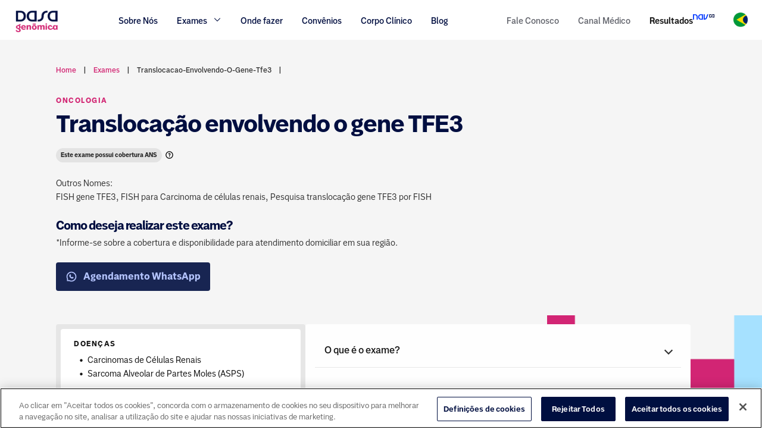

--- FILE ---
content_type: text/html
request_url: https://www.dasagenomica.com/exames/translocacao-envolvendo-o-gene-tfe3/
body_size: 821196
content:
<!DOCTYPE html><html lang="pt-br"><head><meta charSet="utf-8"/><meta http-equiv="x-ua-compatible" content="ie=edge"/><meta name="viewport" content="width=device-width, initial-scale=1, shrink-to-fit=no"/><style data-href="/styles.e8c1ae51188b7002b3e9.css">@font-face{font-family:swiper-icons;src:url("data:application/font-woff;charset=utf-8;base64, [base64]//wADZ2x5ZgAAAywAAADMAAAD2MHtryVoZWFkAAABbAAAADAAAAA2E2+eoWhoZWEAAAGcAAAAHwAAACQC9gDzaG10eAAAAigAAAAZAAAArgJkABFsb2NhAAAC0AAAAFoAAABaFQAUGG1heHAAAAG8AAAAHwAAACAAcABAbmFtZQAAA/gAAAE5AAACXvFdBwlwb3N0AAAFNAAAAGIAAACE5s74hXjaY2BkYGAAYpf5Hu/j+W2+MnAzMYDAzaX6QjD6/4//Bxj5GA8AuRwMYGkAPywL13jaY2BkYGA88P8Agx4j+/8fQDYfA1AEBWgDAIB2BOoAeNpjYGRgYNBh4GdgYgABEMnIABJzYNADCQAACWgAsQB42mNgYfzCOIGBlYGB0YcxjYGBwR1Kf2WQZGhhYGBiYGVmgAFGBiQQkOaawtDAoMBQxXjg/wEGPcYDDA4wNUA2CCgwsAAAO4EL6gAAeNpj2M0gyAACqxgGNWBkZ2D4/wMA+xkDdgAAAHjaY2BgYGaAYBkGRgYQiAHyGMF8FgYHIM3DwMHABGQrMOgyWDLEM1T9/w8UBfEMgLzE////P/5//f/V/xv+r4eaAAeMbAxwIUYmIMHEgKYAYjUcsDAwsLKxc3BycfPw8jEQA/[base64]/uznmfPFBNODM2K7MTQ45YEAZqGP81AmGGcF3iPqOop0r1SPTaTbVkfUe4HXj97wYE+yNwWYxwWu4v1ugWHgo3S1XdZEVqWM7ET0cfnLGxWfkgR42o2PvWrDMBSFj/IHLaF0zKjRgdiVMwScNRAoWUoH78Y2icB/yIY09An6AH2Bdu/UB+yxopYshQiEvnvu0dURgDt8QeC8PDw7Fpji3fEA4z/PEJ6YOB5hKh4dj3EvXhxPqH/SKUY3rJ7srZ4FZnh1PMAtPhwP6fl2PMJMPDgeQ4rY8YT6Gzao0eAEA409DuggmTnFnOcSCiEiLMgxCiTI6Cq5DZUd3Qmp10vO0LaLTd2cjN4fOumlc7lUYbSQcZFkutRG7g6JKZKy0RmdLY680CDnEJ+UMkpFFe1RN7nxdVpXrC4aTtnaurOnYercZg2YVmLN/d/gczfEimrE/fs/bOuq29Zmn8tloORaXgZgGa78yO9/cnXm2BpaGvq25Dv9S4E9+5SIc9PqupJKhYFSSl47+Qcr1mYNAAAAeNptw0cKwkAAAMDZJA8Q7OUJvkLsPfZ6zFVERPy8qHh2YER+3i/BP83vIBLLySsoKimrqKqpa2hp6+jq6RsYGhmbmJqZSy0sraxtbO3sHRydnEMU4uR6yx7JJXveP7WrDycAAAAAAAH//wACeNpjYGRgYOABYhkgZgJCZgZNBkYGLQZtIJsFLMYAAAw3ALgAeNolizEKgDAQBCchRbC2sFER0YD6qVQiBCv/H9ezGI6Z5XBAw8CBK/m5iQQVauVbXLnOrMZv2oLdKFa8Pjuru2hJzGabmOSLzNMzvutpB3N42mNgZGBg4GKQYzBhYMxJLMlj4GBgAYow/P/PAJJhLM6sSoWKfWCAAwDAjgbRAAB42mNgYGBkAIIbCZo5IPrmUn0hGA0AO8EFTQAA") format("woff");font-weight:400;font-style:normal}:root{--swiper-theme-color:#007aff}.swiper-container{margin-left:auto;margin-right:auto;position:relative;overflow:hidden;list-style:none;padding:0;z-index:1}.swiper-container-vertical>.swiper-wrapper{flex-direction:column}.swiper-wrapper{position:relative;width:100%;height:100%;z-index:1;display:flex;transition-property:transform;box-sizing:content-box}.swiper-container-android .swiper-slide,.swiper-wrapper{transform:translateZ(0)}.swiper-container-multirow>.swiper-wrapper{flex-wrap:wrap}.swiper-container-multirow-column>.swiper-wrapper{flex-wrap:wrap;flex-direction:column}.swiper-container-free-mode>.swiper-wrapper{transition-timing-function:ease-out;margin:0 auto}.swiper-container-pointer-events{touch-action:pan-y}.swiper-container-pointer-events.swiper-container-vertical{touch-action:pan-x}.swiper-slide{flex-shrink:0;width:100%;height:100%;position:relative;transition-property:transform}.swiper-slide-invisible-blank{visibility:hidden}.swiper-container-autoheight,.swiper-container-autoheight .swiper-slide{height:auto}.swiper-container-autoheight .swiper-wrapper{align-items:flex-start;transition-property:transform,height}.swiper-container-3d{perspective:1200px}.swiper-container-3d .swiper-cube-shadow,.swiper-container-3d .swiper-slide,.swiper-container-3d .swiper-slide-shadow-bottom,.swiper-container-3d .swiper-slide-shadow-left,.swiper-container-3d .swiper-slide-shadow-right,.swiper-container-3d .swiper-slide-shadow-top,.swiper-container-3d .swiper-wrapper{transform-style:preserve-3d}.swiper-container-3d .swiper-slide-shadow-bottom,.swiper-container-3d .swiper-slide-shadow-left,.swiper-container-3d .swiper-slide-shadow-right,.swiper-container-3d .swiper-slide-shadow-top{position:absolute;left:0;top:0;width:100%;height:100%;pointer-events:none;z-index:10}.swiper-container-3d .swiper-slide-shadow-left{background-image:linear-gradient(270deg,rgba(0,0,0,.5),transparent)}.swiper-container-3d .swiper-slide-shadow-right{background-image:linear-gradient(90deg,rgba(0,0,0,.5),transparent)}.swiper-container-3d .swiper-slide-shadow-top{background-image:linear-gradient(0deg,rgba(0,0,0,.5),transparent)}.swiper-container-3d .swiper-slide-shadow-bottom{background-image:linear-gradient(180deg,rgba(0,0,0,.5),transparent)}.swiper-container-css-mode>.swiper-wrapper{overflow:auto;scrollbar-width:none;-ms-overflow-style:none}.swiper-container-css-mode>.swiper-wrapper::-webkit-scrollbar{display:none}.swiper-container-css-mode>.swiper-wrapper>.swiper-slide{scroll-snap-align:start start}.swiper-container-horizontal.swiper-container-css-mode>.swiper-wrapper{-ms-scroll-snap-type:x mandatory;scroll-snap-type:x mandatory}.swiper-container-vertical.swiper-container-css-mode>.swiper-wrapper{-ms-scroll-snap-type:y mandatory;scroll-snap-type:y mandatory}:root{--swiper-navigation-size:44px}.swiper-button-next,.swiper-button-prev{position:absolute;top:50%;width:calc(var(--swiper-navigation-size)/44*27);height:var(--swiper-navigation-size);margin-top:calc(var(--swiper-navigation-size)/2);z-index:10;cursor:pointer;display:flex;align-items:center;justify-content:center;color:var(--swiper-navigation-color,var(--swiper-theme-color))}.swiper-button-next.swiper-button-disabled,.swiper-button-prev.swiper-button-disabled{opacity:.35;cursor:auto;pointer-events:none}.swiper-button-next:after,.swiper-button-prev:after{font-family:swiper-icons;font-size:var(--swiper-navigation-size);text-transform:none!important;letter-spacing:0;text-transform:none;font-variant:normal;line-height:1}.swiper-button-prev,.swiper-container-rtl .swiper-button-next{left:10px;right:auto}.swiper-button-prev:after,.swiper-container-rtl .swiper-button-next:after{content:"prev"}.swiper-button-next,.swiper-container-rtl .swiper-button-prev{right:10px;left:auto}.swiper-button-next:after,.swiper-container-rtl .swiper-button-prev:after{content:"next"}.swiper-button-next.swiper-button-white,.swiper-button-prev.swiper-button-white{--swiper-navigation-color:#fff}.swiper-button-next.swiper-button-black,.swiper-button-prev.swiper-button-black{--swiper-navigation-color:#000}.swiper-button-lock{display:none}.swiper-pagination{position:absolute;text-align:center;transition:opacity .3s;transform:translateZ(0);z-index:10}.swiper-pagination.swiper-pagination-hidden{opacity:0}.swiper-container-horizontal>.swiper-pagination-bullets,.swiper-pagination-custom,.swiper-pagination-fraction{bottom:10px;left:0;width:100%}.swiper-pagination-bullets-dynamic{overflow:hidden;font-size:0}.swiper-pagination-bullets-dynamic .swiper-pagination-bullet{transform:scale(.33);position:relative}.swiper-pagination-bullets-dynamic .swiper-pagination-bullet-active,.swiper-pagination-bullets-dynamic .swiper-pagination-bullet-active-main{transform:scale(1)}.swiper-pagination-bullets-dynamic .swiper-pagination-bullet-active-prev{transform:scale(.66)}.swiper-pagination-bullets-dynamic .swiper-pagination-bullet-active-prev-prev{transform:scale(.33)}.swiper-pagination-bullets-dynamic .swiper-pagination-bullet-active-next{transform:scale(.66)}.swiper-pagination-bullets-dynamic .swiper-pagination-bullet-active-next-next{transform:scale(.33)}.swiper-pagination-bullet{width:8px;height:8px;display:inline-block;border-radius:50%;background:#000;opacity:.2}button.swiper-pagination-bullet{border:none;margin:0;padding:0;box-shadow:none;-webkit-appearance:none;-moz-appearance:none;appearance:none}.swiper-pagination-clickable .swiper-pagination-bullet{cursor:pointer}.swiper-pagination-bullet:only-child{display:none!important}.swiper-pagination-bullet-active{opacity:1;background:var(--swiper-pagination-color,var(--swiper-theme-color))}.swiper-container-vertical>.swiper-pagination-bullets{right:10px;top:50%;transform:translate3d(0,-50%,0)}.swiper-container-vertical>.swiper-pagination-bullets .swiper-pagination-bullet{margin:6px 0;display:block}.swiper-container-vertical>.swiper-pagination-bullets.swiper-pagination-bullets-dynamic{top:50%;transform:translateY(-50%);width:8px}.swiper-container-vertical>.swiper-pagination-bullets.swiper-pagination-bullets-dynamic .swiper-pagination-bullet{display:inline-block;transition:transform .2s,top .2s}.swiper-container-horizontal>.swiper-pagination-bullets .swiper-pagination-bullet{margin:0 4px}.swiper-container-horizontal>.swiper-pagination-bullets.swiper-pagination-bullets-dynamic{left:50%;transform:translateX(-50%);white-space:nowrap}.swiper-container-horizontal>.swiper-pagination-bullets.swiper-pagination-bullets-dynamic .swiper-pagination-bullet{transition:transform .2s,left .2s}.swiper-container-horizontal.swiper-container-rtl>.swiper-pagination-bullets-dynamic .swiper-pagination-bullet{transition:transform .2s,right .2s}.swiper-pagination-progressbar{background:rgba(0,0,0,.25);position:absolute}.swiper-pagination-progressbar .swiper-pagination-progressbar-fill{background:var(--swiper-pagination-color,var(--swiper-theme-color));position:absolute;left:0;top:0;width:100%;height:100%;transform:scale(0);transform-origin:left top}.swiper-container-rtl .swiper-pagination-progressbar .swiper-pagination-progressbar-fill{transform-origin:right top}.swiper-container-horizontal>.swiper-pagination-progressbar,.swiper-container-vertical>.swiper-pagination-progressbar.swiper-pagination-progressbar-opposite{width:100%;height:4px;left:0;top:0}.swiper-container-horizontal>.swiper-pagination-progressbar.swiper-pagination-progressbar-opposite,.swiper-container-vertical>.swiper-pagination-progressbar{width:4px;height:100%;left:0;top:0}.swiper-pagination-white{--swiper-pagination-color:#fff}.swiper-pagination-black{--swiper-pagination-color:#000}.swiper-pagination-lock{display:none}.swiper-scrollbar{border-radius:10px;position:relative;-ms-touch-action:none;background:rgba(0,0,0,.1)}.swiper-container-horizontal>.swiper-scrollbar{position:absolute;left:1%;bottom:3px;z-index:50;height:5px;width:98%}.swiper-container-vertical>.swiper-scrollbar{position:absolute;right:3px;top:1%;z-index:50;width:5px;height:98%}.swiper-scrollbar-drag{height:100%;width:100%;position:relative;background:rgba(0,0,0,.5);border-radius:10px;left:0;top:0}.swiper-scrollbar-cursor-drag{cursor:move}.swiper-scrollbar-lock{display:none}.swiper-zoom-container{width:100%;height:100%;display:flex;justify-content:center;align-items:center;text-align:center}.swiper-zoom-container>canvas,.swiper-zoom-container>img,.swiper-zoom-container>svg{max-width:100%;max-height:100%;-o-object-fit:contain;object-fit:contain}.swiper-slide-zoomed{cursor:move}.swiper-lazy-preloader{width:42px;height:42px;position:absolute;left:50%;top:50%;margin-left:-21px;margin-top:-21px;z-index:10;transform-origin:50%;animation:swiper-preloader-spin 1s linear infinite;box-sizing:border-box;border-radius:50%;border:4px solid var(--swiper-preloader-color,var(--swiper-theme-color));border-top:4px solid transparent}.swiper-lazy-preloader-white{--swiper-preloader-color:#fff}.swiper-lazy-preloader-black{--swiper-preloader-color:#000}@keyframes swiper-preloader-spin{to{transform:rotate(1turn)}}.swiper-container .swiper-notification{position:absolute;left:0;top:0;pointer-events:none;opacity:0;z-index:-1000}.swiper-container-fade.swiper-container-free-mode .swiper-slide{transition-timing-function:ease-out}.swiper-container-fade .swiper-slide{pointer-events:none;transition-property:opacity}.swiper-container-fade .swiper-slide .swiper-slide{pointer-events:none}.swiper-container-fade .swiper-slide-active,.swiper-container-fade .swiper-slide-active .swiper-slide-active{pointer-events:auto}.swiper-container-cube{overflow:visible}.swiper-container-cube .swiper-slide{pointer-events:none;-webkit-backface-visibility:hidden;backface-visibility:hidden;z-index:1;visibility:hidden;transform-origin:0 0;width:100%;height:100%}.swiper-container-cube .swiper-slide .swiper-slide{pointer-events:none}.swiper-container-cube.swiper-container-rtl .swiper-slide{transform-origin:100% 0}.swiper-container-cube .swiper-slide-active,.swiper-container-cube .swiper-slide-active .swiper-slide-active{pointer-events:auto}.swiper-container-cube .swiper-slide-active,.swiper-container-cube .swiper-slide-next,.swiper-container-cube .swiper-slide-next+.swiper-slide,.swiper-container-cube .swiper-slide-prev{pointer-events:auto;visibility:visible}.swiper-container-cube .swiper-slide-shadow-bottom,.swiper-container-cube .swiper-slide-shadow-left,.swiper-container-cube .swiper-slide-shadow-right,.swiper-container-cube .swiper-slide-shadow-top{z-index:0;-webkit-backface-visibility:hidden;backface-visibility:hidden}.swiper-container-cube .swiper-cube-shadow{position:absolute;left:0;bottom:0;width:100%;height:100%;opacity:.6;z-index:0}.swiper-container-cube .swiper-cube-shadow:before{content:"";background:#000;position:absolute;left:0;top:0;bottom:0;right:0;-webkit-filter:blur(50px);filter:blur(50px)}.swiper-container-flip{overflow:visible}.swiper-container-flip .swiper-slide{pointer-events:none;-webkit-backface-visibility:hidden;backface-visibility:hidden;z-index:1}.swiper-container-flip .swiper-slide .swiper-slide{pointer-events:none}.swiper-container-flip .swiper-slide-active,.swiper-container-flip .swiper-slide-active .swiper-slide-active{pointer-events:auto}.swiper-container-flip .swiper-slide-shadow-bottom,.swiper-container-flip .swiper-slide-shadow-left,.swiper-container-flip .swiper-slide-shadow-right,.swiper-container-flip .swiper-slide-shadow-top{z-index:0;-webkit-backface-visibility:hidden;backface-visibility:hidden}</style><meta name="generator" content="Gatsby 2.24.47"/><title data-react-helmet="true">Translocação envolvendo o gene TFE3  | Dasa Genômica</title><link data-react-helmet="true" rel="canonical" href="https://dasagenomica.com/exames/translocacao-envolvendo-o-gene-tfe3/"/><meta data-react-helmet="true" name="description" content="Translocação envolvendo o gene TFE3  Informações completas sobre o exame, orientações gerais, genes analisados e doenças relacionadas."/><meta data-react-helmet="true" property="og:title" content="Translocação envolvendo o gene TFE3 "/><meta data-react-helmet="true" property="og:description" content="Translocação envolvendo o gene TFE3  Informações completas sobre o exame, orientações gerais, genes analisados e doenças relacionadas."/><meta data-react-helmet="true" property="og:type" content="website"/><meta data-react-helmet="true" name="og:locale" content="pt-br"/><meta data-react-helmet="true" name="og:url" content="https://www.dasagenomica.com/"/><meta data-react-helmet="true" name="og:site_name" content="Dasa Genômica"/><meta data-react-helmet="true" name="twitter:card" content="summary"/><meta data-react-helmet="true" name="twitter:creator" content="Dasa"/><meta data-react-helmet="true" name="twitter:title" content="Translocação envolvendo o gene TFE3 "/><meta data-react-helmet="true" name="twitter:description" content="Translocação envolvendo o gene TFE3  Informações completas sobre o exame, orientações gerais, genes analisados e doenças relacionadas."/><meta data-react-helmet="true" name="robots" content="index, follow"/><meta data-react-helmet="true" name="facebook-domain-verification" content="6ijjq6d2if6g3tgkkd1l1zbgu4b66j"/><script data-react-helmet="true" type="application/ld+json">{"@context":"https://schema.org","@type":"DiagnosticLab","name":"Dasa Genômica","url":"https://www.dasagenomica.com/","logo":"https://bkt-sa-east-1-cms-2-assets-prd.s3.sa-east-1.amazonaws.com/prd/sites/6/2022/08/17174502/AF_DASA_Logo_Genomica_FD_Branco_RGB.png","contactPoint":[{"@type":"ContactPoint","telephone":"55 11 3003-7323","contactType":"customer service","areaServed":"BR","availableLanguage":"Portuguese"},{"@type":"ContactPoint","telephone":"11 99511-7323","contactType":"customer service","areaServed":"BR","availableLanguage":"Portuguese"}],"sameAs":["https://www.facebook.com/dasagenomica","https://www.linkedin.com/showcase/dasagenomica/","https://www.youtube.com/channel/UCJv4QaHLxJr5-3nN9ZysCrA/featured","https://www.instagram.com/dasa.genomica/"]}</script><style data-styled="" data-styled-version="6.1.14">:root{--white:#FFFFFF;--blueBtn:#ADBFFF;--neutral00:#FEFEFE;--brand-dasa:#02103F;--blue:#012169;--pink:#D22673;--grayStrong:#161616;--gray:#EBEBEB;--gray2:#595959;--gray3:#363636;--marker:10px;--font10:10px;--font12:12px;--fontDefault:14px;--font16:16px;--font20:20px;--font22:22px;--font24:24px;--fontTitle:40px;}/*!sc*/
@font-face{font-family:'Dasa Sans';src:url('../assets/fonts/DasaSans-Bold.eot');src:local("Dasa Sans Bold"),url(/static/DasaSans-Bold-75062aca9a7a55eccf53d7ecfc3de6f3.ttf) format('truetype');font-weight:700;font-display:swap;}/*!sc*/
@font-face{font-family:'Dasa Sans';src:local("Dasa Sans SemiBold"),url(/static/DasaSans-Semibold-1df878f696b941afd19762491139f68b.ttf) format('truetype');font-weight:600;font-display:swap;}/*!sc*/
@font-face{font-family:'Dasa Sans';src:local("Dasa Sans Medium"),url(/static/DasaSans-Medium-9d02235827e7ae8687b6023d4fde51d4.ttf) format('truetype');font-weight:500;font-display:swap;}/*!sc*/
@font-face{font-family:'Dasa Sans';src:local("Dasa Sans Regular"),url(/static/DasaSans-Regular-a2c4759bd5ec291912de553b5167d225.ttf) format('truetype');font-weight:400;font-display:swap;}/*!sc*/
*{font-family:'Dasa Sans','sans-serif';}/*!sc*/
html{font-size:10px;font-family:'Dasa Sans','sans-serif';}/*!sc*/
html body{margin:0;padding:0;}/*!sc*/
html .wp-block-buttons{display:flex;}/*!sc*/
.btn-dasa-blue{display:flex;justify-content:center;-webkit-box-align:center;align-items:center;padding:1.2rem 0;border-radius:4px;background:#000E40;color:var(--white);font-size:12px;font-weight:bold;text-align:center;-webkit-text-decoration:none solid var(--white);text-decoration:none solid var(--white);text-transform:uppercase;opacity:0.9;}/*!sc*/
.btn-dasa-blue a{text-decoration:none;color:var(--white);}/*!sc*/
.wp-block-buttons .wp-block-button.btn-dasa-pink{margin-bottom:3.2rem;}/*!sc*/
@media (max-width: 768px){.wp-block-buttons .wp-block-button.btn-dasa-pink{margin-bottom:2.4rem;}}/*!sc*/
.wp-block-buttons .wp-block-button.btn-dasa-pink a:hover{color:var(--white);}/*!sc*/
.btn-dasa-pink{display:flex;justify-content:center;-webkit-box-align:center;align-items:center;background-color:var(--pink);color:var(--white);padding:1.2rem 1.6rem;font-weight:700;font-size:16px;line-height:150%;text-decoration:none;border-radius:4px;}/*!sc*/
.btn-dasa-pink a{text-decoration:none;color:var(--white);}/*!sc*/
.mb-3,.my-3{margin-bottom:1rem;}/*!sc*/
.mb-4,.my-4{margin-bottom:1.6rem;}/*!sc*/
.mt-3{margin-top:1rem;}/*!sc*/
.mt-4{margin-top:1.6rem;}/*!sc*/
.onlyMarginBottom{margin:0 0 16px 0!important;}/*!sc*/
.tippy-content p{font-size:14px;}/*!sc*/
button.btn-dasa-genomica{color:#FEFEFE;background-color:var(--pink);padding:.8rem;min-width:8.2rem;}/*!sc*/
button.btn-dasa-genomica:hover:enabled:not(:active){background-color:var(--pink);color:#FEFEFE;}/*!sc*/
data-styled.g1[id="sc-global-hmdqim1"]{content:"sc-global-hmdqim1,"}/*!sc*/
.kGpmfy{clear:both;position:relative;padding:5.6rem 5.6rem 4rem 5.6rem;background-color:var(--white);}/*!sc*/
@media (min-width: 768px) and (max-width: 1170px){.kGpmfy{padding:3.2rem 1.6rem 1.6rem;}}/*!sc*/
@media (max-width: 768px){.kGpmfy{padding:3.2rem 1.6rem 1.6rem;}}/*!sc*/
data-styled.g2[id="styled__FooterStyled-sc-144i7l4-0"]{content:"kGpmfy,"}/*!sc*/
.dsEEih{margin:0 auto;width:141.4rem;max-width:calc(100% - 6rem);}/*!sc*/
@media (max-width: 768px){.dsEEih{max-width:calc(100% - 4rem);}}/*!sc*/
data-styled.g3[id="container__Container-sc-1s07quj-0"]{content:"dsEEih,"}/*!sc*/
.fFMdUG{border-bottom:2px solid #e8e8e8;padding-bottom:1.1rem;margin-bottom:2.5rem;}/*!sc*/
.fFMdUG:last-of-type{border-bottom:0;padding-bottom:0;margin-bottom:0;}/*!sc*/
@media (max-width: 768px){.fFMdUG:last-of-type{margin-bottom:0;}}/*!sc*/
.SoYrF{border-bottom:0px solid #e8e8e8;padding-bottom:1.1rem;margin-bottom:0rem;}/*!sc*/
.SoYrF:last-of-type{border-bottom:0;padding-bottom:0;margin-bottom:0;}/*!sc*/
@media (max-width: 768px){.SoYrF:last-of-type{margin-bottom:0;}}/*!sc*/
data-styled.g6[id="container__EachInfoContainer-sc-1s07quj-3"]{content:"fFMdUG,SoYrF,"}/*!sc*/
.lbsZnx{border-bottom:0;margin-bottom:5.6rem;position:inherit;z-index:2;}/*!sc*/
@media (max-width: 768px){.lbsZnx{padding:0 1.6rem;border:0;margin-bottom:3.2rem;}}/*!sc*/
data-styled.g7[id="container__EachInfoSingleExamContainer-sc-1s07quj-4"]{content:"lbsZnx,"}/*!sc*/
.jdgbWI{margin:0 auto;width:100%;max-width:1366px;}/*!sc*/
@media (max-width: 768px){.jdgbWI{margin:0;max-width:100%;}}/*!sc*/
data-styled.g8[id="styled__InnerDiv-sc-1l3q30m-0"]{content:"jdgbWI,"}/*!sc*/
.gISMHi{display:flex;justify-content:space-between;gap:0px;}/*!sc*/
@media (max-width: 768px){.gISMHi{display:none;}}/*!sc*/
data-styled.g9[id="styled__GroupLinksDiv-sc-1ypjkbp-0"]{content:"gISMHi,"}/*!sc*/
.iKGAhO{color:#d12673;font-weight:500;font-size:16px;margin-bottom:1.6rem;}/*!sc*/
@media (max-width: 768px){.iKGAhO.contact-footer{margin-bottom:3.2rem;}}/*!sc*/
data-styled.g10[id="styled__FooterTitle-sc-1ypjkbp-1"]{content:"iKGAhO,"}/*!sc*/
.koiDFh{color:#d12673;font-weight:500;font-size:14px;margin-bottom:0;}/*!sc*/
data-styled.g11[id="styled__FooterLittleTitle-sc-1ypjkbp-2"]{content:"koiDFh,"}/*!sc*/
.hzdNmb{font-weight:400;font-size:14px;color:#000e40;margin-bottom:1.2rem;}/*!sc*/
data-styled.g12[id="styled__SubLittleTitle-sc-1ypjkbp-3"]{content:"hzdNmb,"}/*!sc*/
.jCcLTL{margin:0;}/*!sc*/
data-styled.g13[id="styled__Title-sc-1ypjkbp-4"]{content:"jCcLTL,"}/*!sc*/
.bMmAIn:first-child{padding-left:0;}/*!sc*/
@media (min-width: 768px) and (max-width: 1170px){.bMmAIn{min-width:80px;}}/*!sc*/
@media (max-width: 768px){.bMmAIn{padding:0;margin-bottom:5rem;}}/*!sc*/
data-styled.g14[id="styled__GroupLinkDiv-sc-1o0xv7b-0"]{content:"bMmAIn,"}/*!sc*/
.gWnVCe{font-size:14px;display:table;margin-bottom:1.6rem;}/*!sc*/
.gWnVCe:last-child{margin-bottom:0;}/*!sc*/
data-styled.g16[id="styled__LineList-sc-1o0xv7b-2"]{content:"gWnVCe,"}/*!sc*/
.cNgIAr{color:#000E40;text-decoration:none;}/*!sc*/
@media (max-width: 768px){.cNgIAr{font-weight:500;}}/*!sc*/
.cNgIAr:hover{text-decoration:underline;}/*!sc*/
data-styled.g17[id="styled__LinkItem-sc-1o0xv7b-3"]{content:"cNgIAr,"}/*!sc*/
.eQtvIB{color:#000E40;text-decoration:none;cursor:pointer;}/*!sc*/
@media (max-width: 768px){.eQtvIB{font-weight:500;}}/*!sc*/
.eQtvIB:hover{text-decoration:underline;}/*!sc*/
data-styled.g18[id="styled__LinkItemCommon-sc-1o0xv7b-4"]{content:"eQtvIB,"}/*!sc*/
.hkvMgK{list-style-type:none;margin-block-start:0;margin-block-end:0;margin-inline-start:0;margin-inline-end:0;padding-inline-start:0;}/*!sc*/
@media (max-width: 768px){.hkvMgK{display:grid;grid-template-columns:1fr;grid-template-rows:3fr;}}/*!sc*/
data-styled.g19[id="styled__LinksHolder-sc-1o0xv7b-5"]{content:"hkvMgK,"}/*!sc*/
.fnsgYZ{color:#7D7D7D;padding:0 1rem;min-width:20.4rem;word-break:break-word;}/*!sc*/
@media (max-width: 768px){.fnsgYZ{max-width:100%;}}/*!sc*/
.fnsgYZ:last-child{padding-right:0;min-width:227px;}/*!sc*/
.fnsgYZ li{margin-bottom:1.5rem;clear:both;}/*!sc*/
@media (max-width: 768px){.fnsgYZ{padding:0;margin-bottom:2.5rem;}.fnsgYZ:last-child{margin-bottom:0;}.fnsgYZ ul{grid-template-columns:1fr;}}/*!sc*/
.fnsgYZ.nam{margin-top:2.4rem;padding:0;}/*!sc*/
.fnsgYZ.nam div{margin-bottom:1.6rem;}/*!sc*/
.fnsgYZ.nam div:last-child{margin-bottom:0;}/*!sc*/
@media (max-width: 768px){.fnsgYZ.nam{margin-top:0;}}/*!sc*/
@media (max-width: 768px){.fnsgYZ.nam .contact-footer{margin-bottom:1.6rem;}}/*!sc*/
data-styled.g20[id="styled__ContactUsDiv-tdkc9u-0"]{content:"fnsgYZ,"}/*!sc*/
.bJmNHa{margin-bottom:2.4rem;}/*!sc*/
.bJmNHa:last-child{margin-bottom:0;}/*!sc*/
@media (max-width: 768px){.bJmNHa{grid-template-columns:.5fr 5fr;margin-bottom:1.6rem;}}/*!sc*/
data-styled.g26[id="styled__ContactInfoHolder-tdkc9u-6"]{content:"bJmNHa,"}/*!sc*/
.hAWDeU{display:flex;align-items:center;font-size:16px;}/*!sc*/
@media (max-width: 768px){.hAWDeU span{font-size:14px;line-height:15px;}}/*!sc*/
data-styled.g27[id="styled__ContactInfoIconHolder-tdkc9u-7"]{content:"hAWDeU,"}/*!sc*/
.hcyiFV{display:flex;color:#D12673;margin-right:3px;font-size:1.6rem;}/*!sc*/
data-styled.g28[id="styled__ContactInfoIcon-tdkc9u-8"]{content:"hcyiFV,"}/*!sc*/
.iFTPsl{font-size:12px;}/*!sc*/
data-styled.g29[id="styled__ContactInfoTextHolder-tdkc9u-9"]{content:"iFTPsl,"}/*!sc*/
.fCwMar{display:block;font-size:16px;margin:.8rem 0;}/*!sc*/
@media (max-width: 768px){.fCwMar{margin:0;}}/*!sc*/
data-styled.g30[id="styled__ContactInfoTitle-tdkc9u-10"]{content:"fCwMar,"}/*!sc*/
.iWIYfq{display:block;font-weight:400;font-size:14px;line-height:170%;}/*!sc*/
@media (max-width: 768px){.iWIYfq{font-size:12px;padding-left:3.2rem;color:#000E40;margin:0;}}/*!sc*/
data-styled.g31[id="styled__ContactInfoText-tdkc9u-11"]{content:"iWIYfq,"}/*!sc*/
.euXhid{display:block;font-weight:400;font-size:14px;line-height:170%;}/*!sc*/
@media (max-width: 768px){.euXhid{padding-left:3.2rem;font-size:12px;color:#000E40;}}/*!sc*/
data-styled.g32[id="styled__ContactInfoSubtext-tdkc9u-12"]{content:"euXhid,"}/*!sc*/
.ewElBv{font-size:14px;font-weight:500;line-height:115%;color:#000E40;margin:0;text-decoration:none;}/*!sc*/
data-styled.g33[id="styled__Contact-tdkc9u-13"]{content:"ewElBv,"}/*!sc*/
.jDZYfY{color:#7D7D7D;padding:0 1rem;min-width:20.4rem;word-break:break-word;}/*!sc*/
@media (max-width: 768px){.jDZYfY{max-width:100%;}}/*!sc*/
.jDZYfY:last-child{padding-right:0;min-width:227px;}/*!sc*/
.jDZYfY li{margin-bottom:1.5rem;clear:both;}/*!sc*/
@media (max-width: 768px){.jDZYfY{padding:0;margin-bottom:2.5rem;}.jDZYfY:last-child{margin-bottom:0;}.jDZYfY ul{grid-template-columns:1fr;}}/*!sc*/
.jDZYfY.nam{margin-top:2.4rem;padding:0;}/*!sc*/
.jDZYfY.nam div{margin-bottom:1.6rem;}/*!sc*/
.jDZYfY.nam div:last-child{margin-bottom:0;}/*!sc*/
@media (max-width: 768px){.jDZYfY.nam{margin-top:0;}}/*!sc*/
@media (max-width: 768px){.jDZYfY.nam .contact-footer{margin-bottom:1.6rem;}}/*!sc*/
data-styled.g35[id="styled__ContactUsDiv-l77quq-0"]{content:"jDZYfY,"}/*!sc*/
.fhynJD{margin-bottom:2.4rem;}/*!sc*/
.fhynJD:last-child{margin-bottom:0;}/*!sc*/
@media (max-width: 768px){.fhynJD{grid-template-columns:.5fr 5fr;margin-bottom:1.6rem;}}/*!sc*/
data-styled.g41[id="styled__ContactInfoHolder-l77quq-6"]{content:"fhynJD,"}/*!sc*/
.JDACt{display:flex;align-items:center;font-size:16px;}/*!sc*/
@media (max-width: 768px){.JDACt span{font-size:14px;line-height:15px;}}/*!sc*/
data-styled.g42[id="styled__ContactInfoIconHolder-l77quq-7"]{content:"JDACt,"}/*!sc*/
.cchWg{display:flex;color:#D12673;margin-right:3px;font-size:1.6rem;}/*!sc*/
data-styled.g43[id="styled__ContactInfoIcon-l77quq-8"]{content:"cchWg,"}/*!sc*/
.fiAqXA{font-size:12px;}/*!sc*/
data-styled.g44[id="styled__ContactInfoTextHolder-l77quq-9"]{content:"fiAqXA,"}/*!sc*/
.chepsg{display:block;font-size:14px;margin:.8rem 0;}/*!sc*/
@media (max-width: 768px){.chepsg{margin:0;}}/*!sc*/
data-styled.g45[id="styled__ContactInfoTitle-l77quq-10"]{content:"chepsg,"}/*!sc*/
.jRxJmm{font-size:14px;font-weight:500;line-height:115%;color:#000E40;margin:0;text-decoration:none;}/*!sc*/
data-styled.g48[id="styled__Contact-l77quq-13"]{content:"jRxJmm,"}/*!sc*/
.gESSkt{padding-left:1rem;padding-right:1rem;}/*!sc*/
.gESSkt:first-child{padding-left:0;}/*!sc*/
@media (max-width: 768px){.gESSkt{padding:0;margin-bottom:2.4rem;}}/*!sc*/
data-styled.g50[id="styled__GroupLinkDiv-sc-18piedo-0"]{content:"gESSkt,"}/*!sc*/
.hntFaF{font-size:14px;display:table;margin-bottom:1.6rem;}/*!sc*/
.hntFaF:last-child{margin-bottom:0;}/*!sc*/
data-styled.g52[id="styled__LineList-sc-18piedo-2"]{content:"hntFaF,"}/*!sc*/
.jRSvxw{color:#000E40;text-decoration:none;}/*!sc*/
@media (max-width: 768px){.jRSvxw{font-weight:500;}}/*!sc*/
.jRSvxw:hover{text-decoration:underline;}/*!sc*/
.jRSvxw.nam{color:var(--pink);}/*!sc*/
.jRSvxw.nam p{padding:0;}/*!sc*/
data-styled.g53[id="styled__LinkItem-sc-18piedo-3"]{content:"jRSvxw,"}/*!sc*/
.khRejA{color:var(--pink);}/*!sc*/
@media (max-width: 768px){.khRejA{font-weight:500;}}/*!sc*/
.khRejA p{padding:0;}/*!sc*/
data-styled.g54[id="styled__LinkNam-sc-18piedo-4"]{content:"khRejA,"}/*!sc*/
.jGWRjR{font-weight:500;font-size:16px;margin:0;}/*!sc*/
data-styled.g55[id="styled__FooterTitleTxt-sc-18piedo-5"]{content:"jGWRjR,"}/*!sc*/
.eChiIs{color:#000E40;text-decoration:none;cursor:pointer;}/*!sc*/
@media (max-width: 768px){.eChiIs{font-weight:500;}}/*!sc*/
.eChiIs:hover{text-decoration:underline;}/*!sc*/
data-styled.g56[id="styled__LinkItemCommon-sc-18piedo-6"]{content:"eChiIs,"}/*!sc*/
.eExnoU{list-style-type:none;margin-block-start:0;margin-block-end:0;margin-inline-start:0;margin-inline-end:0;padding-inline-start:0;transition:visibility 0s linear 0.33s,opacity 0.33s linear;opacity:0;visibility:hidden;max-height:0;transition-delay:0s;}/*!sc*/
@media (max-width: 768px){.eExnoU{display:grid;grid-template-columns:1fr;grid-template-rows:3fr;}}/*!sc*/
data-styled.g57[id="styled__LinksHolder-sc-18piedo-7"]{content:"eExnoU,"}/*!sc*/
@media (min-width: 768px){.eWRzxV{display:none;}}/*!sc*/
data-styled.g58[id="styled__GroupLinksDivMobile-d7bguc-0"]{content:"eWRzxV,"}/*!sc*/
.cktlSs{display:flex;align-items:center;color:#D12673;margin-bottom:0;cursor:pointer;}/*!sc*/
.cktlSs.contact-footer{margin-bottom:3.2rem;}/*!sc*/
.cktlSs svg{font-size:1.5rem;margin-left:.8rem;transition:all .2s ease;}/*!sc*/
data-styled.g59[id="styled__FooterTitleMobile-d7bguc-1"]{content:"cktlSs,"}/*!sc*/
.iWTniM{padding-top:18.4rem;display:grid;grid-template-areas:"logo logo logo logo social" "text text text text text";grid-template-columns:3fr 2fr;}/*!sc*/
@media (min-width: 768px){.iWTniM>*:last-child{grid-column:5/6;}}/*!sc*/
@media (max-width: 768px){.iWTniM{grid-template-areas:"logo social social" "text text text";align-items:center;padding-top:4rem;}}/*!sc*/
data-styled.g60[id="styled__FooterSocialHolder-eexdjn-0"]{content:"iWTniM,"}/*!sc*/
.kRoCVf{max-width:87px;display:inline-block;grid-area:logo;}/*!sc*/
@media (max-width: 768px){.kRoCVf{max-width:58px;}}/*!sc*/
data-styled.g62[id="styled__SocialImageHolder-eexdjn-2"]{content:"kRoCVf,"}/*!sc*/
@media (max-width: 768px){.kSVMlU{display:flex;align-items:center;height:4.9rem;}}/*!sc*/
data-styled.g72[id="styled__SocialLinksHolder-xr1ea5-4"]{content:"kSVMlU,"}/*!sc*/
.hbmVRX{display:flex;justify-content:flex-end;padding-left:0;}/*!sc*/
@media (max-width: 768px){.hbmVRX{margin:0;padding:0;}}/*!sc*/
data-styled.g73[id="styled__SocialLinksListHolder-xr1ea5-5"]{content:"hbmVRX,"}/*!sc*/
.kjMUiz{display:inline-block;margin-right:3.2rem;}/*!sc*/
.kjMUiz:last-child{margin-right:0;}/*!sc*/
@media (max-width: 768px){.kjMUiz{margin-right:2.4rem;}.kjMUiz:last-child{margin-right:0;}}/*!sc*/
data-styled.g74[id="styled__ListItem-xr1ea5-6"]{content:"kjMUiz,"}/*!sc*/
.ggAkom{color:#D12673;width:3.6rem;height:3.6rem;font-size:24px;transition:0.3s;width:22px;height:25px;}/*!sc*/
.ggAkom:hover{color:var(--pink);}/*!sc*/
@media (max-width: 768px){.ggAkom svg{width:16px;height:19px;}}/*!sc*/
data-styled.g76[id="styled__ListItemIcon-xr1ea5-8"]{content:"ggAkom,"}/*!sc*/
.gEoNPa{font-size:16px;line-height:150%;font-weight:400;grid-area:text;margin:1.6rem 0 0;}/*!sc*/
@media (max-width: 768px){.gEoNPa{font-size:12px;line-height:170%;margin:.8rem 0 0;}}/*!sc*/
data-styled.g77[id="styled__FooterText-xr1ea5-9"]{content:"gEoNPa,"}/*!sc*/
.fbDkne{display:inline-block;vertical-align:middle;overflow:hidden;}/*!sc*/
data-styled.g78[id="StyledIconBase-ea9ulj-0"]{content:"fbDkne,"}/*!sc*/
.kMKbnP{display:flex;justify-content:flex-end;gap:40px;align-items:center;width:100%;margin-top:40px;}/*!sc*/
@media (max-width: 768px){.kMKbnP{justify-content:flex-start;}}/*!sc*/
data-styled.g79[id="styled__ContainerStamp-sc-1kn3ygd-0"]{content:"kMKbnP,"}/*!sc*/
.ksxWlS{all:unset;cursor:pointer;}/*!sc*/
data-styled.g80[id="styled__ContainerImg-sc-1kn3ygd-1"]{content:"ksxWlS,"}/*!sc*/
.jMaVRq{padding:4.4rem 0 3.2rem 0;margin:67px auto 0;max-width:1092px;}/*!sc*/
.jMaVRq.about{padding:4.4rem 0 0;}/*!sc*/
@media (min-width: 768px) and (max-width: 1170px){.jMaVRq{padding:4.4rem 1.6rem 3.2rem;}}/*!sc*/
@media (max-width: 768px){.jMaVRq{width:100%;margin:70px 0 0 0;padding:3.2rem 1.6rem 2.4rem;}}/*!sc*/
.jMaVRq .breadcrumb{font-size:12px;color:#363636;display:inline-block;text-decoration:none solid rgb(125,125,125);line-height:133%;font-weight:500;text-transform:capitalize;}/*!sc*/
.jMaVRq .breadcrumb a{text-decoration:none;color:var(--pink);}/*!sc*/
.jMaVRq .breadcrumb .breadcrumb__separator{display:inline-block;font-size:0;}/*!sc*/
.jMaVRq .breadcrumb .breadcrumb__separator:after{content:" | ";font-size:12px;margin:0 1.2rem;}/*!sc*/
.jMaVRq .breadcrumb:last-of-type>a{color:#363636;cursor:default;}/*!sc*/
data-styled.g81[id="styled__BreadcrumbHolder-sc-95uave-0"]{content:"jMaVRq,"}/*!sc*/
.eZccye{width:100%;background-color:var(--white);position:fixed;transition:all 0.5s ease;transform:translateY(0%);z-index:3000;top:0;}/*!sc*/
data-styled.g86[id="styled__HeaderFixedDasaContainer-sc-1h2r55m-3"]{content:"eZccye,"}/*!sc*/
.hRZest{display:grid;grid-template-columns:1fr 5fr 5fr;max-width:1366px;margin:0px auto;position:relative;}/*!sc*/
@media (max-width: 1170px){.hRZest{grid-template-columns:1fr 1fr 1fr;margin:1.6rem 1.6rem 1.2rem 1.9rem;}}/*!sc*/
data-styled.g88[id="styled__HeaderFixedDasaContent-sc-1h2r55m-5"]{content:"hRZest,"}/*!sc*/
.iJBMqL{display:flex;align-items:center;justify-content:flex-end;}/*!sc*/
data-styled.g89[id="styled__SubMenuContainer-sc-1h2r55m-6"]{content:"iJBMqL,"}/*!sc*/
.gkCRAO{margin:1.6rem 0 1rem 2.5rem;width:62%;}/*!sc*/
@media (max-width: 1170px){.gkCRAO{display:flex;justify-content:center;align-items:center;max-width:20em;margin:0 auto;}.gkCRAO a{display:flex;}.gkCRAO .gatsby-image-wrapper,.gkCRAO img{width:5.2rem!important;height:2.8rem!important;}}/*!sc*/
data-styled.g91[id="styled__LogoContainer-sc-1exh4tx-0"]{content:"gkCRAO,"}/*!sc*/
.kcYzrD{display:flex;justify-content:flex-start;margin:2rem 0 0 9.4rem;min-width:557px;padding:4px 0 0 0;}/*!sc*/
@media (max-width: 1170px){.kcYzrD{display:none;}}/*!sc*/
@media (min-width:1171px) and (max-width:1274px){.kcYzrD{margin:2rem 0 0 5.4rem;}}/*!sc*/
data-styled.g93[id="styled__ItemsMenuDasaNavDesktop-sc-18bv54w-1"]{content:"kcYzrD,"}/*!sc*/
.eqlMSa{display:flex;min-height:4.3rem;margin:2rem 3.2rem 0 9.4rem;padding:0.4rem 0 0 0;}/*!sc*/
.eqlMSa a{color:#61636b;margin-right:3.2rem;}/*!sc*/
@media (min-width:1171px) and (max-width:1274px){.eqlMSa a{margin-right:2.3rem;}}/*!sc*/
@media (max-width: 1170px){.eqlMSa{display:none;}}/*!sc*/
@media (min-width:1171px) and (max-width:1274px){.eqlMSa{margin:2rem 3.2rem 0 4.4rem;}}/*!sc*/
data-styled.g94[id="styled__ItemsSubMenuDasaNavDesktop-sc-18bv54w-2"]{content:"eqlMSa,"}/*!sc*/
.fjsBqb{font-size:14px;font-style:normal;font-weight:500;line-height:1.6;color:#000E40;text-decoration:none;margin-right:3.2rem;cursor:pointer;}/*!sc*/
.fjsBqb:last-child{margin-right:0;}/*!sc*/
@media (min-width:1171px) and (max-width:1274px){.fjsBqb{margin-right:3.8rem;}}/*!sc*/
.fjsBqb:hover{border-bottom:0.2rem solid;}/*!sc*/
.fjsBqb.nav-dasa{color:#161616;font-weight:600;margin:0;}/*!sc*/
.fjsBqb.nav-dasa:hover{border-bottom:none;}/*!sc*/
.fjsBqb.active{border-bottom:2px solid #012169;}/*!sc*/
data-styled.g96[id="styled__MenuItemDasaNavDesktopCommom-sc-18bv54w-4"]{content:"fjsBqb,"}/*!sc*/
.ZSKRq{font-size:14px;font-style:normal;font-weight:500;line-height:1.6;color:#000E40;text-decoration:none;margin-right:3.2rem;cursor:pointer;position:relative;}/*!sc*/
.ZSKRq:last-child{margin-right:0;}/*!sc*/
@media (min-width:1171px) and (max-width:1274px){.ZSKRq{margin-right:3.8rem;}}/*!sc*/
.ZSKRq:hover .menuDropdown{display:flex;}/*!sc*/
.ZSKRq.noHover:hover .menuDropdown{display:none;}/*!sc*/
data-styled.g99[id="styled__MenuItemDasaNavDesktop-sc-18bv54w-7"]{content:"ZSKRq,"}/*!sc*/
.geLoWq{display:flex;height:4.05rem;}/*!sc*/
.geLoWq:hover{border-bottom:0.2rem solid;}/*!sc*/
data-styled.g101[id="styled__MenuDasaToggler-sc-18bv54w-9"]{content:"geLoWq,"}/*!sc*/
.dwmawu{width:98%;height:100%;min-height:200px;display:flex;justify-content:center;align-items:center;max-width:1230px;}/*!sc*/
data-styled.g107[id="styled__ContainerLoader-sc-18bv54w-15"]{content:"dwmawu,"}/*!sc*/
.eruOEl{display:none;flex-direction:column;justify-content:space-between;align-items:center;position:fixed;top:6.6rem;border-top:1px solid #f3f3f3;left:0;width:97vw;margin:0;background:var(--white);z-index:100;box-shadow:0px 2px 2px rgba(22,22,22,0.04),0px 4px 8px rgba(22,22,22,0.08);border-radius:4px;padding:1.7em;}/*!sc*/
data-styled.g122[id="styled__DropdownVertical-sc-18bv54w-30"]{content:"eruOEl,"}/*!sc*/
.kYdwOO{margin-left:1rem;font-weight:bold;}/*!sc*/
data-styled.g126[id="styled__ArrowIconContainer-sc-18bv54w-34"]{content:"kYdwOO,"}/*!sc*/
.OElwU{display:flex;margin-right:3.2rem;}/*!sc*/
.OElwU:last-child{margin-right:0;}/*!sc*/
data-styled.g127[id="styled__SubMenuItemNavDasa-sc-18bv54w-35"]{content:"OElwU,"}/*!sc*/
.koflGs{display:flex;width:100%;}/*!sc*/
data-styled.g161[id="styled__LogoContainer-fgg54r-0"]{content:"koflGs,"}/*!sc*/
.kljpSm{width:3.6rem;cursor:pointer;}/*!sc*/
data-styled.g162[id="styled__ImgNav-fgg54r-1"]{content:"kljpSm,"}/*!sc*/
.cxGXZk{overflow-x:hidden;position:absolute;width:20.3rem;height:calc(100vh - 48px);padding:2.4rem;margin:0;top:-28px;right:314px;font-size:14px;background:var(--white);list-style-type:none;-webkit-font-smoothing:antialiased;transform-origin:0% 0%;transform:scale(0,1);transition:transform 0.5s cubic-bezier(0.77,0.2,0.05,1);z-index:3000;}/*!sc*/
.cxGXZk li{padding:1.6rem 0;border-bottom:2px solid #E6E6E6;}/*!sc*/
.cxGXZk li:first-child{padding:0 0 1.6rem 0;}/*!sc*/
data-styled.g163[id="styled__MenuContainerMobile-sc-1mq1fy2-0"]{content:"cxGXZk,"}/*!sc*/
.fpirCZ{position:absolute;top:-16px;left:-20px;width:100vh;height:100vh;background-color:#161616;opacity:0.6;z-index:500;display:none;}/*!sc*/
@media (min-width:768px) and (max-width:1170px){.fpirCZ{left:224px;width:118vh;}}/*!sc*/
data-styled.g164[id="styled__MenuMobileBg-sc-1mq1fy2-1"]{content:"fpirCZ,"}/*!sc*/
.lenGNs{font-weight:500;color:#012169;line-height:115%;text-decoration:none;}/*!sc*/
.lenGNs.active{font-weight:700;}/*!sc*/
data-styled.g166[id="styled__MenuLinkMobile-sc-1mq1fy2-3"]{content:"lenGNs,"}/*!sc*/
.jkaipO{display:flex;padding:1.6rem 0 0;color:#012169;font-weight:500;}/*!sc*/
.jkaipO a.nav-dasa{color:#012169;font-weight:500;margin-right:1rem;}/*!sc*/
.jkaipO a .gatsby-image-wrapper{overflow:inherit!important;}/*!sc*/
.jkaipO a .gatsby-image-wrapper img{margin-top:-5px;}/*!sc*/
data-styled.g168[id="styled__MenuLinkResultsNav-sc-1mq1fy2-5"]{content:"jkaipO,"}/*!sc*/
.eRzImr{display:flex;justify-content:flex-start;align-items:center;}/*!sc*/
@media only screen and (min-width:1171px){.eRzImr{display:none;}}/*!sc*/
data-styled.g169[id="styled__SandwichContainer-sc-1mq1fy2-6"]{content:"eRzImr,"}/*!sc*/
.jUabbR{font-weight:500;font-size:13px;margin:auto 0 auto 0.8rem;color:#363636;}/*!sc*/
data-styled.g170[id="styled__MenuTitle-sc-1mq1fy2-7"]{content:"jUabbR,"}/*!sc*/
.hhpOmx{position:absolute;bottom:24px;}/*!sc*/
data-styled.g171[id="styled__SocialLinks-sc-1mq1fy2-8"]{content:"hhpOmx,"}/*!sc*/
.kZEjgb{display:flex;justify-content:flex-start;padding:0;}/*!sc*/
@media (max-width: 1170px){.kZEjgb li{padding:0;margin-right:2.4rem;border:none;}.kZEjgb li:first-child{padding:0;}.kZEjgb li:last-child{margin-right:0;}}/*!sc*/
data-styled.g173[id="styled__SocialLinksListHolder-sc-1mq1fy2-10"]{content:"kZEjgb,"}/*!sc*/
@media (max-width: 1170px){.gYsSAm{display:block;position:relative;z-index:1000;-webkit-user-select:none;user-select:none;}.gYsSAm input{display:block;width:4.7em;height:1.6em;position:absolute;top:-5px;left:-6px;cursor:pointer;opacity:0;z-index:2000;-webkit-touch-callout:none;}.gYsSAm span{display:block;width:1.8em;height:.3em;margin-bottom:.4rem;position:relative;background-color:#000E40;transform-origin:4px 0px;transition:transform 0.2s cubic-bezier(0.77, 0.2, 0.05, 1),background 0.5s cubic-bezier(0.77, 0.2, 0.05, 1),opacity 0.55s ease;}.gYsSAm span:first-child{transform-origin:0% 0%;}.gYsSAm span:nth-last-child(2){transform-origin:0% 100%;margin:0;}.gYsSAm input:checked~span{opacity:1000;transform:rotate(45deg) translate(-2px, -1px);background:#000E40;}.gYsSAm input:checked~span:nth-last-child(3){opacity:0;transform:rotate(0deg) scale(0.2, 0.2);}.gYsSAm input:checked~span:nth-last-child(2){opacity:1;transform:rotate(-45deg) translate(0, -1px);}.gYsSAm input:checked~ul{right:-214px;transform:scale(1, 1);opacity:1;}}/*!sc*/
data-styled.g174[id="styled__MenuToggle-a6w751-0"]{content:"gYsSAm,"}/*!sc*/
.kpJviQ{display:flex;align-items:center;height:4.05rem;-moz-transition:height .5s;-ms-transition:height .5s;-o-transition:height .5s;-webkit-transition:height .5s;transition:height .5s;overflow:hidden;}/*!sc*/
@media (min-width: 768px){.kpJviQ{margin-right:2.4rem;}}/*!sc*/
.kpJviQ:hover .menuFlags{height:114px;}/*!sc*/
data-styled.g175[id="styled__MenuDasaToggler-u9il5o-0"]{content:"kpJviQ,"}/*!sc*/
.jIukqp{font-size:14px;font-style:normal;font-weight:500;line-height:16px;color:#000E40;text-decoration:none;cursor:pointer;display:flex;height:100%;align-items:center;position:relative;}/*!sc*/
.jIukqp:hover .menuDropdown{display:flex;}/*!sc*/
data-styled.g176[id="styled__MenuItemDasaNavDesktop-u9il5o-1"]{content:"jIukqp,"}/*!sc*/
.gqwgbE{margin-left:3.2rem;}/*!sc*/
@media (min-width: 768px){.gqwgbE{margin-left:0;}}/*!sc*/
data-styled.g177[id="styled__FlagContainer-u9il5o-2"]{content:"gqwgbE,"}/*!sc*/
.eWChpz{min-width:24px;}/*!sc*/
data-styled.g178[id="styled__FlagImg-u9il5o-3"]{content:"eWChpz,"}/*!sc*/
.bTSePx{display:flex;font-weight:500;font-size:14px;margin-left:.6rem;color:#363636;}/*!sc*/
@media (min-width: 768px){.bTSePx{display:none;}}/*!sc*/
data-styled.g180[id="styled__InitialsFlag-u9il5o-5"]{content:"bTSePx,"}/*!sc*/
.bRKzgs{display:flex;align-items:center;justify-content:center;width:40px;height:40px;background-color:#0C42F9;border-radius:50%;}/*!sc*/
.bRKzgs svg{font-size:32px;color:var(--white);}/*!sc*/
@media (max-width: 768px){.bRKzgs.hiddenMobile{display:none;}}/*!sc*/
@media (min-width: 768px){.bRKzgs.hiddenDesktop{display:none;}}/*!sc*/
data-styled.g188[id="styled__CircleButton-sc-3ybccq-0"]{content:"bRKzgs,"}/*!sc*/
.dpaBeG{width:100%;background-color:var(--white);margin:6.7rem 0 -6.7rem;height:0;-moz-transition:height .5s;-ms-transition:height .5s;-o-transition:height .5s;-webkit-transition:height .5s;transition:height .5s;overflow:hidden;}/*!sc*/
data-styled.g198[id="styled__WhiteContainer-y2uheu-0"]{content:"dpaBeG,"}/*!sc*/
.bwKeBH{max-width:1366px;min-height:34.2rem;margin:0 auto;display:flex;position:relative;border-top:1px solid #e8e8e8;}/*!sc*/
@media (max-width: 768px){.bwKeBH{flex-direction:column-reverse;justify-content:center;padding:3.2rem 0 2.375rem;min-height:auto;}}/*!sc*/
data-styled.g199[id="styled__MedicalChannelContainer-y2uheu-1"]{content:"bwKeBH,"}/*!sc*/
.dzFhib{display:contents;}/*!sc*/
.dzFhib svg{width:100%;max-width:467.79px;}/*!sc*/
data-styled.g200[id="styled__ImgContainer-y2uheu-2"]{content:"dzFhib,"}/*!sc*/
.ibLURu{width:56rem;height:34.2rem;}/*!sc*/
@media (max-width: 768px){.ibLURu{width:100%;height:auto;max-width:320px;margin:0 auto;}}/*!sc*/
data-styled.g201[id="styled__ImgModal-y2uheu-3"]{content:"ibLURu,"}/*!sc*/
.EkdKR{width:9.8rem;margin-bottom:1.6rem;}/*!sc*/
@media (max-width: 768px){.EkdKR{width:9.7rem;}}/*!sc*/
data-styled.g202[id="styled__LogoNavContent-y2uheu-4"]{content:"EkdKR,"}/*!sc*/
.jYRHaY{display:flex;flex-direction:row;align-items:flex-start;gap:2.4rem;margin:2.4rem 0 0 2.4rem;}/*!sc*/
@media (max-width: 768px){.jYRHaY{flex-direction:column;align-items:center;margin:0 0 1.6rem;gap:1.6rem;}}/*!sc*/
data-styled.g203[id="styled__CardsModalContainer-y2uheu-5"]{content:"jYRHaY,"}/*!sc*/
.iiivhN{width:27.3rem;height:24.3rem;padding:2.4rem;border-radius:8px;background-color:#F5F5F5;max-width:321px;margin:0;}/*!sc*/
@media (max-width: 768px){.iiivhN{background-color:var(--white);width:100%;height:auto;max-width:33rem;padding:0 1.6rem;align-items:center;}}/*!sc*/
data-styled.g204[id="styled__ForDoctors-y2uheu-6"]{content:"iiivhN,"}/*!sc*/
.BULgA{margin:0 0 .8rem;font-weight:700;font-size:20px;line-height:120%;color:#0037FF;}/*!sc*/
.BULgA:last-child{margin:0;}/*!sc*/
@media (max-width: 768px){.BULgA{font-size:16px;}}/*!sc*/
data-styled.g206[id="styled__TitleForDoctors-y2uheu-8"]{content:"BULgA,"}/*!sc*/
.BMFrr{color:var(--pink);}/*!sc*/
@media (max-width: 768px){.BMFrr{padding-top:16px;border-top:1px solid #1616163D;}}/*!sc*/
data-styled.g207[id="styled__TitleNam-y2uheu-9"]{content:"BMFrr,"}/*!sc*/
.eeoLFB{margin:1.6rem 0;}/*!sc*/
data-styled.g208[id="styled__IconsContact-y2uheu-10"]{content:"eeoLFB,"}/*!sc*/
.kytvfC{display:flex;flex-wrap:wrap;align-items:center;gap:6px;margin:0 0 .8rem;font-weight:700;font-size:20px;line-height:120%;color:#0037FF;}/*!sc*/
.kytvfC:last-child{margin:0;}/*!sc*/
@media (max-width: 768px){.kytvfC{font-size:16px;}}/*!sc*/
data-styled.g209[id="styled__IconWithTxt-y2uheu-11"]{content:"kytvfC,"}/*!sc*/
.iuwSKg{color:var(--pink);font-size:2.4rem;}/*!sc*/
data-styled.g210[id="styled__IconContact-y2uheu-12"]{content:"iuwSKg,"}/*!sc*/
.jFRYiJ{font-size:14px;color:var(--gray2);font-weight:600;text-decoration:none;}/*!sc*/
data-styled.g211[id="styled__IconTxt-y2uheu-13"]{content:"jFRYiJ,"}/*!sc*/
.ghyTJh{font-size:1.4rem;color:var(--gray2);margin-bottom:.8rem;}/*!sc*/
.ghyTJh:last-child{margin:0;}/*!sc*/
@media (max-width: 768px){.ghyTJh{font-size:16px;line-height:24px;margin:0;}}/*!sc*/
data-styled.g212[id="styled__TxtOpeningHours-y2uheu-14"]{content:"ghyTJh,"}/*!sc*/
.fCYLyI{margin:0 0 4.2rem;font-weight:400;font-size:14px;line-height:23.8px;color:#363636;}/*!sc*/
@media (max-width: 768px){.fCYLyI{font-size:14px;line-height:170%;margin:0 0 1.6rem;}}/*!sc*/
data-styled.g213[id="styled__DescriptionForDoctors-y2uheu-15"]{content:"fCYLyI,"}/*!sc*/
.leVWfI{display:flex;width:fit-content;text-decoration:none;background-color:#0037FF;color:var(--white);padding:.8rem;font-weight:700;font-size:14px;line-height:16px;border-radius:4px;cursor:pointer;}/*!sc*/
@media (max-width: 768px){.leVWfI{font-size:14px;line-height:115%;}}/*!sc*/
data-styled.g214[id="styled__ButtonOpenNav-y2uheu-16"]{content:"leVWfI,"}/*!sc*/
.jJEbaT{display:none;}/*!sc*/
@media (min-width: 768px){.jJEbaT{display:inline;margin-left:.4rem;}}/*!sc*/
data-styled.g215[id="styled__AllowDesk-y2uheu-17"]{content:"jJEbaT,"}/*!sc*/
.doRAjd{display:flex;align-items:center;height:2.4rem;position:absolute;top:37px;right:34px;cursor:pointer;}/*!sc*/
@media (max-width: 768px){.doRAjd{top:auto;bottom:2.8rem;right:calc((100vw - 5.5rem) / 2);}}/*!sc*/
data-styled.g216[id="styled__ButtonDiv-y2uheu-18"]{content:"doRAjd,"}/*!sc*/
.fDbtGQ{width:2rem;height:2rem;background-color:var(--pink);}/*!sc*/
.fDbtGQ svg{font-size:1.6rem;}/*!sc*/
@media (max-width: 768px){.fDbtGQ{display:none;}}/*!sc*/
data-styled.g217[id="styled__ButtonClose-y2uheu-19"]{content:"fDbtGQ,"}/*!sc*/
.ghAbPr{width:100%;background-color:var(--white);margin:6.7rem 0 -6.7rem;height:0;-moz-transition:height .5s;-ms-transition:height .5s;-o-transition:height .5s;-webkit-transition:height .5s;transition:height .5s;overflow:hidden;}/*!sc*/
data-styled.g219[id="styled__WhiteContainer-sc-3s9pho-0"]{content:"ghAbPr,"}/*!sc*/
.jLEJBv{max-width:1366px;margin:0 auto;display:flex;position:relative;border-top:1px solid #e8e8e8;}/*!sc*/
@media (max-width: 768px){.jLEJBv{justify-content:center;padding:3.2rem 0 3.175rem;}}/*!sc*/
data-styled.g220[id="styled__ResultadosNavContainer-sc-3s9pho-1"]{content:"jLEJBv,"}/*!sc*/
.hUnrVV{display:contents;}/*!sc*/
.hUnrVV svg{width:100%;max-width:462px;height:32.1rem;margin-left:3.8rem;}/*!sc*/
@media (max-width: 768px){.hUnrVV{display:none;}}/*!sc*/
data-styled.g221[id="styled__ImgContainer-sc-3s9pho-2"]{content:"hUnrVV,"}/*!sc*/
.ghjRdN{width:462px;height:321px;margin-left:3.8rem;}/*!sc*/
data-styled.g222[id="styled__ImgModal-sc-3s9pho-3"]{content:"ghjRdN,"}/*!sc*/
.fSccag{width:13.6rem;height:3.4rem;margin-bottom:1.6rem;}/*!sc*/
@media (max-width: 768px){.fSccag{width:9.7rem;}}/*!sc*/
data-styled.g223[id="styled__LogoNavContent-sc-3s9pho-4"]{content:"fSccag,"}/*!sc*/
.lmHtDx{display:flex;flex-direction:column;align-items:flex-start;max-width:647px;margin:5.4rem 0 4.3rem 7.721rem;}/*!sc*/
@media (max-width: 768px){.lmHtDx{width:100%;padding:0 1.6rem;margin:0;align-items:center;}}/*!sc*/
data-styled.g224[id="styled__ResultsNav-sc-3s9pho-5"]{content:"lmHtDx,"}/*!sc*/
.dTQmHE{margin:0 0 1.6rem;font-weight:700;font-size:18px;line-height:120%;color:#0037FF;}/*!sc*/
@media (max-width: 768px){.dTQmHE{max-width:26.4rem;text-align:center;font-size:16px;}}/*!sc*/
data-styled.g225[id="styled__TitleResultsNav-sc-3s9pho-6"]{content:"dTQmHE,"}/*!sc*/
.YKifP{margin:0 0 1.6rem;font-weight:400;font-size:16px;line-height:150%;color:#363636;}/*!sc*/
@media (max-width: 768px){.YKifP{font-size:14px;line-height:170%;text-align:center;margin:0 auto 1.6rem;max-width:26.8rem;}}/*!sc*/
data-styled.g226[id="styled__DescriptionResultsNav-sc-3s9pho-7"]{content:"YKifP,"}/*!sc*/
.gyKMPM{display:none;}/*!sc*/
@media (min-width: 768px){.gyKMPM{display:inline;margin:0 0 0 .5rem;}}/*!sc*/
data-styled.g227[id="styled__DescriptionOnlyDesk-sc-3s9pho-8"]{content:"gyKMPM,"}/*!sc*/
.dMkytY{text-decoration:none;background-color:#0037FF;color:var(--white);padding:1.2rem 1.6rem;font-weight:700;font-size:16px;line-height:150%;border-radius:4px;cursor:pointer;}/*!sc*/
@media (max-width: 768px){.dMkytY{font-size:14px;line-height:115%;margin-bottom:4rem;}}/*!sc*/
data-styled.g228[id="styled__ButtonViewResults-sc-3s9pho-9"]{content:"dMkytY,"}/*!sc*/
.laIETJ{display:flex;align-items:center;height:2.4rem;position:absolute;top:37px;right:34px;cursor:pointer;}/*!sc*/
@media (max-width: 768px){.laIETJ{top:auto;bottom:3.175rem;right:calc((100vw - 5.2rem) / 2);}}/*!sc*/
data-styled.g229[id="styled__ButtonDiv-sc-3s9pho-10"]{content:"laIETJ,"}/*!sc*/
.fnXjkp{width:2rem;height:2rem;background-color:var(--pink);}/*!sc*/
.fnXjkp svg{font-size:1.6rem;}/*!sc*/
@media (max-width: 768px){.fnXjkp{display:none;}}/*!sc*/
data-styled.g230[id="styled__ButtonClose-sc-3s9pho-11"]{content:"fnXjkp,"}/*!sc*/
.ismTqe{margin:0;font-weight:500;font-size:12px;line-height:133%;margin-left:.6rem;color:#363636;}/*!sc*/
@media (max-width: 768px){.ismTqe{display:flex;align-items:center;justify-content:center;width:6.3rem;height:3.2rem;margin:0;font-weight:700;font-size:14px;line-height:115%;}}/*!sc*/
data-styled.g231[id="styled__ButtonText-sc-3s9pho-12"]{content:"ismTqe,"}/*!sc*/
.jMUsdc{overflow-x:hidden;}/*!sc*/
data-styled.g232[id="layout__OverflowWrapper-sh0l7n-0"]{content:"jMUsdc,"}/*!sc*/
.hAHmw{width:100%;height:8rem;background-color:var(--pink);}/*!sc*/
@media (max-width: 768px){.hAHmw{height:3.2rem;}}/*!sc*/
data-styled.g233[id="styled__PinkLine-sc-1buajr6-0"]{content:"hAHmw,"}/*!sc*/
.eLVfRs{font-size:40px;max-width:75.9rem;color:#000E40;letter-spacing:-1px;font-weight:700;line-height:120%;margin:0;}/*!sc*/
@media (max-width: 768px){.eLVfRs{font-size:20px;font-weight:700;line-height:120%;}}/*!sc*/
data-styled.g242[id="text-styled__Title-wx1x69-0"]{content:"eLVfRs,"}/*!sc*/
.kxTBmk{font-size:12px;font-weight:700;text-transform:uppercase;color:var(--pink);margin:0 0 .8rem 0;line-height:133%;letter-spacing:1.5px;}/*!sc*/
@media (max-width: 768px){.kxTBmk{margin-bottom:.8rem;}}/*!sc*/
data-styled.g246[id="text-styled__SpecializationArea-wx1x69-4"]{content:"kxTBmk,"}/*!sc*/
.hirvKe{color:#666666;font-weight:400;font-size:14px;line-height:170%;margin:0;}/*!sc*/
@media (max-width: 768px){.hirvKe{font-size:12px;}}/*!sc*/
data-styled.g247[id="text-styled__Synonymies-wx1x69-5"]{content:"hirvKe,"}/*!sc*/
.jdDCzR{font-size:14px;color:#161616;font-weight:400;line-height:170%;margin:0 0 .8rem;}/*!sc*/
data-styled.g248[id="text-styled__Info-wx1x69-6"]{content:"jdDCzR,"}/*!sc*/
.kUioaJ{color:#666666;}/*!sc*/
.kUioaJ:last-child{margin:0;}/*!sc*/
data-styled.g249[id="text-styled__SampleTypeItem-wx1x69-7"]{content:"kUioaJ,"}/*!sc*/
.bLnfDe{color:#666666;}/*!sc*/
.bLnfDe:last-child{margin:0;}/*!sc*/
data-styled.g250[id="text-styled__InfoExam-wx1x69-8"]{content:"bLnfDe,"}/*!sc*/
.bAIjnh{display:flex;align-items:center;justify-content:space-between;cursor:pointer;outline:none;position:relative;}/*!sc*/
.bAIjnh.exams{font-size:12px;font-weight:700;line-height:133%;letter-spacing:1.5px;}/*!sc*/
.bAIjnh::after{display:inline-block;content:'';height:8px;width:8px;border-bottom:2px solid currentColor;border-right:2px solid currentColor;transform:rotate(45deg);color:rgba(22,22,22,0.88);}/*!sc*/
.bAIjnh[aria-expanded='true']::after,.bAIjnh[aria-selected='true']::after{transform:rotate(-135deg);}/*!sc*/
data-styled.g361[id="styled__AccordionItemButton-w1baqd-0"]{content:"bAIjnh,"}/*!sc*/
.dZNhcs{font-size:16px;color:#161616;text-transform:none;font-weight:500;line-height:150%;margin:0;}/*!sc*/
@media (max-width: 768px){.dZNhcs{color:#363636;}}/*!sc*/
data-styled.g362[id="styled__AccordionItemButtonTitle-w1baqd-1"]{content:"dZNhcs,"}/*!sc*/
.cuYoXx{display:block;padding:1.6rem;}/*!sc*/
.cuYoXx:last-child{margin:0;margin-bottom:0;}/*!sc*/
@media (max-width: 768px){.cuYoXx{padding:0;padding-bottom:1.6rem;margin-bottom:1.6rem;}.cuYoXx:last-child{margin:0;margin-bottom:0;}}/*!sc*/
data-styled.g363[id="styled__AccordionItem-w1baqd-2"]{content:"cuYoXx,"}/*!sc*/
.kPcUVv{margin-top:0.8rem;}/*!sc*/
data-styled.g364[id="styled__AccordionItemPanel-w1baqd-3"]{content:"kPcUVv,"}/*!sc*/
.frtiih{background:#FEFEFE;padding:1.6rem 1.6rem 0 1.6rem;border-radius:4px;}/*!sc*/
@media (max-width: 768px){.frtiih{border:1px solid rgba(22, 22, 22, 0.12);}}/*!sc*/
.frtiih>*{border-bottom:1px solid #e8e8e8;margin-bottom:1.6rem;}/*!sc*/
.frtiih>*:last-child{border-bottom:0;}/*!sc*/
data-styled.g365[id="styled__Accordion-w1baqd-4"]{content:"frtiih,"}/*!sc*/
.cdtGdI{max-width:1092px;padding:0 0 19.3rem;position:relative;}/*!sc*/
@media (max-width: 768px){.cdtGdI{width:100%;padding:0 0 2.4rem;}}/*!sc*/
data-styled.g370[id="styled__SingleExamContainer-sc-1sl68kb-1"]{content:"cdtGdI,"}/*!sc*/
.hOVphF{display:flex;align-items:flex-start;gap:2.4rem;}/*!sc*/
@media (max-width: 768px){.hOVphF{flex-direction:column;}}/*!sc*/
data-styled.g371[id="styled__SingleExamContent-sc-1sl68kb-2"]{content:"hOVphF,"}/*!sc*/
.XflA{font-size:40px;font-weight:700;color:#000E40;letter-spacing:-1px;line-height:120%;max-width:none;margin-bottom:1.6rem;}/*!sc*/
@media (max-width: 768px){.XflA{font-size:20px;letter-spacing:inherit;}}/*!sc*/
data-styled.g372[id="styled__ExamName-sc-1sl68kb-3"]{content:"XflA,"}/*!sc*/
.ecEqXi{font-size:16px;color:#161616;font-weight:500;line-height:150%;}/*!sc*/
data-styled.g373[id="styled__ExamSummaryTitle-sc-1sl68kb-4"]{content:"ecEqXi,"}/*!sc*/
.jEQshO{font-size:12px;color:#161616;font-weight:700;line-height:133%;letter-spacing:1.5px;margin-bottom:.8rem;text-transform:uppercase;}/*!sc*/
.jEQshO:first-child{margin-top:0;}/*!sc*/
data-styled.g374[id="styled__ExamSpecTitle-sc-1sl68kb-5"]{content:"jEQshO,"}/*!sc*/
.cNPuOm{display:flex;justify-content:flex-start;flex-wrap:wrap;}/*!sc*/
data-styled.g375[id="styled__AllGenesContainer-sc-1sl68kb-6"]{content:"cNPuOm,"}/*!sc*/
.jbqzKM{display:flex;align-items:center;background:transparent;border:none;font-size:14px;outline:none;cursor:pointer;float:right;position:relative;}/*!sc*/
data-styled.g381[id="styled__CopyPasteButton-sc-1sl68kb-12"]{content:"jbqzKM,"}/*!sc*/
.fBBQFA{display:flex;font-size:1.6rem;margin-right:.6rem;color:var(--white);}/*!sc*/
data-styled.g382[id="styled__CopyIcon-sc-1sl68kb-13"]{content:"fBBQFA,"}/*!sc*/
.gZgvOW{font-size:14px;font-weight:700;line-height:115%;margin:0;color:#FEFEFE;}/*!sc*/
data-styled.g384[id="styled__Copy-sc-1sl68kb-15"]{content:"gZgvOW,"}/*!sc*/
.hLOWgA{font-size:20px;height:2rem;margin-right:1rem;}/*!sc*/
data-styled.g386[id="styled__Icon-sc-1sl68kb-17"]{content:"hLOWgA,"}/*!sc*/
.ieBVEv{font-size:14px;color:#666666;font-weight:400;line-height:170%;margin:.8rem 0 0;padding:0 0 0 1rem;list-style:none;}/*!sc*/
data-styled.g390[id="styled__InfoList-sc-1sl68kb-21"]{content:"ieBVEv,"}/*!sc*/
.fgPlRs{display:flex;line-height:170%;color:#161616;}/*!sc*/
.fgPlRs:before{content:"●";font-size:6px;margin-right:.8rem;}/*!sc*/
@media (max-width: 768px){.fgPlRs{color:#161616;}}/*!sc*/
data-styled.g392[id="styled__InfoListItem-sc-1sl68kb-23"]{content:"fgPlRs,"}/*!sc*/
.bXztWD{list-style:disc;padding-left:2.5rem;margin:0;}/*!sc*/
data-styled.g393[id="styled__InfoListBulleted-sc-1sl68kb-24"]{content:"bXztWD,"}/*!sc*/
.kjbMEM{background:#E6E6E6;padding:.8rem;border-radius:4px;width:40.3rem;}/*!sc*/
@media (max-width: 768px){.kjbMEM{width:calc(100vw - 3.2rem);padding:1.6rem;}}/*!sc*/
data-styled.g394[id="styled__ColumnExam-sc-1sl68kb-25"]{content:"kjbMEM,"}/*!sc*/
.jOqqvx{background:var(--white);padding:1.8rem 2.2rem;border-radius:4px;}/*!sc*/
data-styled.g395[id="styled__ColumnExamContent-sc-1sl68kb-26"]{content:"jOqqvx,"}/*!sc*/
.dRSYLO{padding-bottom:2.4rem;margin-bottom:2.4rem;border-bottom:1px solid rgba(22,22,22,0.24);}/*!sc*/
data-styled.g396[id="styled__InfoContainer-sc-1sl68kb-27"]{content:"dRSYLO,"}/*!sc*/
.cLAIYo{display:flex;gap:8px;margin-bottom:2.4rem;}/*!sc*/
data-styled.g397[id="styled__ButtonsDiv-sc-1sl68kb-28"]{content:"cLAIYo,"}/*!sc*/
.goCgJJ{font-size:14px;color:#363636;line-height:170%;margin:0;}/*!sc*/
data-styled.g399[id="styled__OtherNames-sc-1sl68kb-30"]{content:"goCgJJ,"}/*!sc*/
.frYDsk{display:flex;align-items:center;margin-bottom:2.4rem;}/*!sc*/
@media (max-width: 768px){.frYDsk{margin-bottom:1.6rem;}}/*!sc*/
data-styled.g401[id="styled__ChipAnsDiv-sc-1sl68kb-32"]{content:"frYDsk,"}/*!sc*/
.fuZtFP{width:64.7rem;z-index:2;}/*!sc*/
@media (max-width: 768px){.fuZtFP{width:calc(100vw - 3.2rem);padding:0 1.6rem;}}/*!sc*/
data-styled.g402[id="styled__ColumnDetails-sc-1sl68kb-33"]{content:"fuZtFP,"}/*!sc*/
.ezZbrY{position:relative;}/*!sc*/
data-styled.g403[id="styled__SingleContainer-sc-1sl68kb-34"]{content:"ezZbrY,"}/*!sc*/
.fMLipX{position:absolute;z-index:1;right:0;bottom:0;width:361px;height:723px;}/*!sc*/
.fMLipX .gatsby-image-wrapper{height:100%;}/*!sc*/
@media (max-width: 768px){.fMLipX{display:none;}}/*!sc*/
data-styled.g404[id="styled__ImgGeneticContainer-sc-1sl68kb-35"]{content:"fMLipX,"}/*!sc*/
.fJOkJx{display:flex;gap:2.4rem;}/*!sc*/
@media (max-width: 768px){.fJOkJx{flex-direction:column;gap:1.6rem;margin-top:1.6rem;}}/*!sc*/
data-styled.g405[id="styled__ScheduleBtns-sc-1sl68kb-36"]{content:"fJOkJx,"}/*!sc*/
.ujCJi{box-sizing:border-box;display:flex;justify-content:center;align-items:center;font-size:16px;text-decoration:none;font-weight:700;color:var(--blueBtn);background:#000E40;width:fit-content;margin:2.4rem 0 0;padding:1.2rem 1.6rem;border-radius:4px;opacity:0.9;line-height:150%;}/*!sc*/
.ujCJi:hover{opacity:1;}/*!sc*/
@media (max-width: 768px){.ujCJi{width:100%;margin:0;}}/*!sc*/
data-styled.g406[id="styled__ScheduleExamButton-sc-1sl68kb-37"]{content:"ujCJi,"}/*!sc*/
.jZNpnv{width:100%;display:flex;flex-direction:column;margin-top:2.4rem;}/*!sc*/
data-styled.g407[id="styled__ScheduleDiv-sc-1sl68kb-38"]{content:"jZNpnv,"}/*!sc*/
.gYWea-D{font-size:20px;font-weight:700;color:#000E40;letter-spacing:-1px;line-height:120%;max-width:none;margin-bottom:.8rem;}/*!sc*/
@media (max-width: 768px){.gYWea-D{font-size:20px;letter-spacing:inherit;}}/*!sc*/
data-styled.g408[id="styled__ExamSchedule-sc-1sl68kb-39"]{content:"gYWea-D,"}/*!sc*/
.eBUqKp{line-height:133%;}/*!sc*/
data-styled.g409[id="styled__ExamScheduleDescription-sc-1sl68kb-40"]{content:"eBUqKp,"}/*!sc*/
.kfqDla{z-index:3;}/*!sc*/
data-styled.g410[id="styled__LinePink-sc-1sl68kb-41"]{content:"kfqDla,"}/*!sc*/
.iJipwB{display:flex;justify-content:start;gap:10px;flex-direction:row;align-items:center;margin-bottom:0.8rem;}/*!sc*/
.iJipwB h2{margin-bottom:0!important;}/*!sc*/
data-styled.g424[id="styled__ContentAns-sc-1sl68kb-55"]{content:"iJipwB,"}/*!sc*/
.kVKqOf{width:auto;display:flex;justify-content:center;align-items:center;height:1.6rem;background:rgba(22,22,22,0.08);border-radius:24px;padding:.4rem .8rem;color:#292929;font-weight:700;}/*!sc*/
data-styled.g430[id="ansChip__ChipAns-sc-4k58am-0"]{content:"kVKqOf,"}/*!sc*/
.cVBhgl{margin-right:5px;}/*!sc*/
data-styled.g431[id="ansChip__ContentChipAns-sc-4k58am-1"]{content:"cVBhgl,"}/*!sc*/
.jMDARa{display:flex;width:auto;margin-top:0.8rem;}/*!sc*/
.jMDARa div{align-self:center;margin-left:5px;}/*!sc*/
data-styled.g450[id="styled__AnsDiv-a0z2p1-18"]{content:"jMDARa,"}/*!sc*/
.kkoboq{width:auto;color:#666666;font-size:12px;}/*!sc*/
data-styled.g451[id="styled__AnsChip-a0z2p1-19"]{content:"kkoboq,"}/*!sc*/
</style><link rel="sitemap" type="application/xml" href="/sitemap.xml"/><link rel="icon" href="/favicon-32x32.png?v=0d35122e7a09a122733612ec88174e19" type="image/png"/><link rel="manifest" href="/manifest.webmanifest"/><meta name="theme-color" content="#000f40"/><link rel="apple-touch-icon" sizes="48x48" href="/icons/icon-48x48.png?v=0d35122e7a09a122733612ec88174e19"/><link rel="apple-touch-icon" sizes="72x72" href="/icons/icon-72x72.png?v=0d35122e7a09a122733612ec88174e19"/><link rel="apple-touch-icon" sizes="96x96" href="/icons/icon-96x96.png?v=0d35122e7a09a122733612ec88174e19"/><link rel="apple-touch-icon" sizes="144x144" href="/icons/icon-144x144.png?v=0d35122e7a09a122733612ec88174e19"/><link rel="apple-touch-icon" sizes="192x192" href="/icons/icon-192x192.png?v=0d35122e7a09a122733612ec88174e19"/><link rel="apple-touch-icon" sizes="256x256" href="/icons/icon-256x256.png?v=0d35122e7a09a122733612ec88174e19"/><link rel="apple-touch-icon" sizes="384x384" href="/icons/icon-384x384.png?v=0d35122e7a09a122733612ec88174e19"/><link rel="apple-touch-icon" sizes="512x512" href="/icons/icon-512x512.png?v=0d35122e7a09a122733612ec88174e19"/><script>(function(w,d,s,l,i){w[l]=w[l]||[];w[l].push({'gtm.start': new Date().getTime(),event:'gtm.js'});var f=d.getElementsByTagName(s)[0], j=d.createElement(s),dl=l!='dataLayer'?'&l='+l:'';j.async=true;j.src= 'https://www.googletagmanager.com/gtm.js?id='+i+dl+'';f.parentNode.insertBefore(j,f); })(window,document,'script','dataLayer', 'GTM-WGCHGD6');</script><link as="script" rel="preload" href="/webpack-runtime-828ef83619c219e1985c.js"/><link as="script" rel="preload" href="/framework-bce5e844aa7f8e5c967a.js"/><link as="script" rel="preload" href="/app-416e8600f3b2d961979b.js"/><link as="script" rel="preload" href="/styles-53aa9d4f42ead6242a9b.js"/><link as="script" rel="preload" href="/76e67e73-7066c6b0eb28efe4ed99.js"/><link as="script" rel="preload" href="/fc8b33fb-eff29b18c893af47443d.js"/><link as="script" rel="preload" href="/8b31c1b6-e007ba2ba4b05e389f2f.js"/><link as="script" rel="preload" href="/2a888ca6-d8727b4a3557fc8c8b00.js"/><link as="script" rel="preload" href="/commons-3c6c3ffa5c6eef81fb9a.js"/><link as="script" rel="preload" href="/ce7baae853e2186af161b280b341fad6da8b2973-804ce6f0002b6f788288.js"/><link as="script" rel="preload" href="/37db500f468f3f00188965fc28e266dfe7b8512a-3d7ddd5e90d48a6c529b.js"/><link as="script" rel="preload" href="/7a1dece14fccae0f818354796daabb8389039fbf-d4494f54e6747c6d3f89.js"/><link as="script" rel="preload" href="/4d495440fc3b0b13c0c61a025948a92714e4ffbd-76b02548d64037e1c242.js"/><link as="script" rel="preload" href="/component---src-templates-exam-js-7898fc1b327aec4514af.js"/><link as="fetch" rel="preload" href="/page-data/exames/translocacao-envolvendo-o-gene-tfe3/page-data.json" crossorigin="anonymous"/><link as="fetch" rel="preload" href="/page-data/sq/d/1347471497.json" crossorigin="anonymous"/><link as="fetch" rel="preload" href="/page-data/sq/d/1461399861.json" crossorigin="anonymous"/><link as="fetch" rel="preload" href="/page-data/sq/d/1879140201.json" crossorigin="anonymous"/><link as="fetch" rel="preload" href="/page-data/sq/d/237810550.json" crossorigin="anonymous"/><link as="fetch" rel="preload" href="/page-data/sq/d/2436168299.json" crossorigin="anonymous"/><link as="fetch" rel="preload" href="/page-data/sq/d/2584183093.json" crossorigin="anonymous"/><link as="fetch" rel="preload" href="/page-data/sq/d/2683993638.json" crossorigin="anonymous"/><link as="fetch" rel="preload" href="/page-data/sq/d/2685397596.json" crossorigin="anonymous"/><link as="fetch" rel="preload" href="/page-data/sq/d/3266205774.json" crossorigin="anonymous"/><link as="fetch" rel="preload" href="/page-data/sq/d/3361634368.json" crossorigin="anonymous"/><link as="fetch" rel="preload" href="/page-data/sq/d/3361634368.json" crossorigin="anonymous"/><link as="fetch" rel="preload" href="/page-data/sq/d/355535417.json" crossorigin="anonymous"/><link as="fetch" rel="preload" href="/page-data/sq/d/3990052731.json" crossorigin="anonymous"/><link as="fetch" rel="preload" href="/page-data/sq/d/4226104919.json" crossorigin="anonymous"/><link as="fetch" rel="preload" href="/page-data/sq/d/619431901.json" crossorigin="anonymous"/><link as="fetch" rel="preload" href="/page-data/sq/d/795323228.json" crossorigin="anonymous"/><link as="fetch" rel="preload" href="/page-data/sq/d/795323228.json" crossorigin="anonymous"/><link as="fetch" rel="preload" href="/page-data/app-data.json" crossorigin="anonymous"/></head><body><noscript><iframe src="https://www.googletagmanager.com/ns.html?id=GTM-WGCHGD6" height="0" width="0" style="display: none; visibility: hidden" aria-hidden="true"></iframe></noscript><div id="___gatsby"><div style="outline:none" tabindex="-1" id="gatsby-focus-wrapper"><div style="background-color:#F5F5F5" class="layout__OverflowWrapper-sh0l7n-0 jMUsdc"><div class="styled__HeaderFixedDasaContainer-sc-1h2r55m-3 eZccye"><div class="styled__HeaderFixedDasaContent-sc-1h2r55m-5 hRZest"><div data-cy="header-menu-mobile-bg" class="styled__MenuMobileBg-sc-1mq1fy2-1 fpirCZ"></div><nav class="styled__SandwichContainer-sc-1mq1fy2-6 eRzImr"><div location="[object Object]" data-cy="header-menu-mobile-fixed" class="styled__MenuToggle-a6w751-0 gYsSAm"><input type="checkbox" aria-label="Menu mobile"/><span></span><span></span><span></span><ul data-cy="header-menu-mobile-open" class="styled__MenuContainerMobile-sc-1mq1fy2-0 cxGXZk"><li><a class="styled__MenuLinkMobile-sc-1mq1fy2-3 lenGNs" href="/">Início</a></li><li><a class="styled__MenuLinkMobile-sc-1mq1fy2-3 lenGNs" href="/sobre/">Sobre Nós</a></li><li><a class="styled__MenuLinkMobile-sc-1mq1fy2-3 lenGNs" href="/exames/">Exames</a></li><li><a class="styled__MenuLinkMobile-sc-1mq1fy2-3 lenGNs" href="/onde-fazer-exames/">Onde fazer</a></li><li><a class="styled__MenuLinkMobile-sc-1mq1fy2-3 lenGNs" href="/convenios/">Convênios</a></li><li><a class="styled__MenuLinkMobile-sc-1mq1fy2-3 lenGNs" href="/corpo-clinico/">Corpo Clínico</a></li><li><a class="styled__MenuLinkMobile-sc-1mq1fy2-3 lenGNs" href="/blog/">Blog</a></li><li><a class="styled__MenuLinkMobile-sc-1mq1fy2-3 lenGNs" href="/contato/">Fale Conosco</a></li><li><div role="button" tabindex="0"><a class="styled__MenuLinkMobile-sc-1mq1fy2-3 lenGNs" href="/exames/translocacao-envolvendo-o-gene-tfe3/#">Canal Médico</a></div></li><li><div class="styled__MenuLinkResultsNav-sc-1mq1fy2-5 jkaipO"><div class="styled__LogoContainer-fgg54r-0 koflGs nav-dasa"><a data-testid="simple-menu" target="_self" class="styled__MenuItemDasaNavDesktopCommom-sc-18bv54w-4 fjsBqb nav-dasa" href="/exames/translocacao-envolvendo-o-gene-tfe3/#">Resultados</a><div class="styled__ImgNav-fgg54r-1 kljpSm"><svg viewBox="0 0 224 56" fill="none" xmlns="http://www.w3.org/2000/svg"><path fill-rule="evenodd" clip-rule="evenodd" d="M82.8234 0.000610352C76.8439 0.000610352 71.7421 1.14066 67.5181 3.42077C63.4046 5.5931 60.0651 8.98492 57.9583 13.1303C55.8112 17.3272 54.7366 22.2838 54.7346 28.0001C54.7326 33.7164 55.8071 38.67 57.9583 42.8609C60.0633 47.0083 63.4032 50.4016 67.5181 52.5734C71.7361 54.8515 76.8379 55.9916 82.8234 55.9936H104.215V0.000610352H82.8234ZM93.6034 46.8621H82.9801C77.4726 46.8621 73.2235 45.2504 70.2327 42.027C67.2419 38.8035 65.7476 34.1279 65.7496 28.0001C65.7496 21.8663 67.2439 17.1887 70.2327 13.9672C73.2215 10.7458 77.4706 9.13307 82.9801 9.12905H93.6034V46.8621ZM36.7056 3.42115C32.4816 1.14105 27.3768 0.000994873 21.3913 0.000994873H0V56H10.6233V9.12041H21.2437C26.7512 9.12041 31.0003 10.7331 33.991 13.9586C36.9818 17.1841 38.4762 21.8647 38.4742 28.0005V56H49.4922V28.0005C49.4922 22.2902 48.4166 17.3366 46.2654 13.1397C44.161 8.9904 40.8211 5.59506 36.7056 3.42115ZM111.656 55.9996H116.941C127.269 55.9996 134.072 54.2143 139.004 50.2432C143.645 46.5052 145.604 41.6178 147.676 36.4474L147.678 36.4421L147.865 35.9755L161.121 0.000610352H149.582L138.031 32.0856L137.859 32.5162C134.753 40.2657 133.123 44.3271 122.228 45.2304V0.000610352H111.656V55.9996Z" fill="#0037FF"></path><path d="M184.631 33.5908C188.183 33.5908 191.259 32.9014 193.784 31.5405C196.263 30.226 198.277 28.1803 199.551 25.6817C200.04 24.7188 200.433 23.7105 200.726 22.671V22.671C200.825 22.3157 200.916 21.9545 200.997 21.5842C200.997 21.536 201.015 21.4818 201.024 21.4336C201.093 21.1085 201.157 20.7833 201.208 20.4491C201.208 20.3618 201.232 20.2685 201.244 20.1782C201.286 19.8771 201.328 19.576 201.361 19.2749C201.361 19.1605 201.361 19.0431 201.386 18.9287C201.413 18.6276 201.437 18.3507 201.452 18.0526C201.452 17.9262 201.452 17.7967 201.452 17.6702C201.452 17.3872 201.473 17.1042 201.476 16.8152C201.476 16.6225 201.476 16.4359 201.476 16.2492C201.477 16.2221 201.477 16.195 201.476 16.1679C201.476 15.9692 201.491 15.7735 201.503 15.5658C201.505 15.5568 201.505 15.5476 201.503 15.5387C201.687 12.6785 202.518 10.4385 203.98 8.86093C205.643 7.06957 208.05 6.15131 211.144 6.15131H216.953V27.4369H211.162C209.957 27.4369 206.414 27.3195 204.001 24.7273C203.609 24.3079 203.266 23.8453 202.979 23.3484C202.711 24.5527 202.377 25.8292 201.922 27.1931C201.506 28.4756 201.054 29.6528 200.596 30.7186C201.016 31.011 201.452 31.2803 201.901 31.5255C202.814 32.0117 203.773 32.408 204.763 32.7087C206.029 33.0976 207.333 33.3519 208.653 33.4674C209.453 33.5486 210.258 33.5868 211.063 33.5818H224V0.00044605H211.072C207.52 0.00044605 204.444 0.689896 201.919 2.05073C199.439 3.3635 197.425 5.40968 196.152 7.90955C195.492 9.21136 195.006 10.594 194.706 12.0222C194.706 12.0703 194.688 12.1215 194.676 12.1697C194.61 12.4948 194.546 12.823 194.492 13.1572C194.492 13.2415 194.471 13.3288 194.459 13.4131C194.417 13.7142 194.372 14.0153 194.341 14.3344C194.341 14.4428 194.342 14.5572 194.317 14.6656C194.29 14.9666 194.263 15.2677 194.248 15.5688C194.248 15.6892 194.248 15.8156 194.248 15.9391C194.248 16.2402 194.227 16.5141 194.227 16.8062C194.227 17.0069 194.227 17.1996 194.227 17.3842V17.4535C194.227 17.6552 194.209 17.8569 194.197 18.0556V18.0646C194.01 20.9248 193.179 23.1648 191.72 24.7424C190.057 26.5488 187.647 27.452 184.556 27.452H178.726V6.15432H184.538C185.743 6.15432 189.286 6.27173 191.702 8.86395C192.092 9.28305 192.434 9.7434 192.724 10.2368C192.992 9.03254 193.326 7.75601 193.778 6.39216C194.197 5.1096 194.649 3.93242 195.104 2.86663C194.684 2.57485 194.25 2.30551 193.802 2.05976C192.888 1.57376 191.928 1.1775 190.937 0.87656C189.671 0.486389 188.367 0.231068 187.047 0.114853C186.247 0.0335645 185.442 -0.00462623 184.637 0.00044605H171.694V33.5908H184.631Z" fill="#000E40"></path></svg></div></div></div></li><div class="styled__SocialLinks-sc-1mq1fy2-8 hhpOmx"><div class="styled__SocialLinksHolder-sc-1mq1fy2-9 fpaLSr"><ul class="styled__SocialLinksListHolder-sc-1mq1fy2-10 kZEjgb"><li class="styled__ListItem-xr1ea5-6 kjMUiz"><a href="https://www.linkedin.com/showcase/dasagenomica/" target="_blank" aria-label="Ícone rede social linkedin" class="styled__ListItemLink-xr1ea5-7 czXPQM"><i class="styled__ListItemIcon-xr1ea5-8 ggAkom"><svg viewBox="0 0 448 512" height="19" width="19" aria-hidden="true" focusable="false" fill="currentColor" xmlns="http://www.w3.org/2000/svg" class="StyledIconBase-ea9ulj-0 fbDkne"><path fill="currentColor" d="M416 32H31.9C14.3 32 0 46.5 0 64.3v383.4C0 465.5 14.3 480 31.9 480H416c17.6 0 32-14.5 32-32.3V64.3c0-17.8-14.4-32.3-32-32.3zM135.4 416H69V202.2h66.5V416zm-33.2-243c-21.3 0-38.5-17.3-38.5-38.5S80.9 96 102.2 96c21.2 0 38.5 17.3 38.5 38.5 0 21.3-17.2 38.5-38.5 38.5zm282.1 243h-66.4V312c0-24.8-.5-56.7-34.5-56.7-34.6 0-39.9 27-39.9 54.9V416h-66.4V202.2h63.7v29.2h.9c8.9-16.8 30.6-34.5 62.9-34.5 67.2 0 79.7 44.3 79.7 101.9V416z"></path></svg></i></a></li><li class="styled__ListItem-xr1ea5-6 kjMUiz"><a href="https://www.facebook.com/dasagenomica" target="_blank" aria-label="Ícone rede social facebook" class="styled__ListItemLink-xr1ea5-7 czXPQM"><i class="styled__ListItemIcon-xr1ea5-8 ggAkom"><svg viewBox="0 0 512 512" height="19" width="19" aria-hidden="true" focusable="false" fill="currentColor" xmlns="http://www.w3.org/2000/svg" class="StyledIconBase-ea9ulj-0 fbDkne"><path fill="currentColor" d="M504 256C504 119 393 8 256 8S8 119 8 256c0 123.78 90.69 226.38 209.25 245V327.69h-63V256h63v-54.64c0-62.15 37-96.48 93.67-96.48 27.14 0 55.52 4.84 55.52 4.84v61h-31.28c-30.8 0-40.41 19.12-40.41 38.73V256h68.78l-11 71.69h-57.78V501C413.31 482.38 504 379.78 504 256z"></path></svg></i></a></li><li class="styled__ListItem-xr1ea5-6 kjMUiz"><a href="https://www.youtube.com/channel/UCJv4QaHLxJr5-3nN9ZysCrA" target="_blank" aria-label="Ícone rede social youtube" class="styled__ListItemLink-xr1ea5-7 czXPQM"><i class="styled__ListItemIcon-xr1ea5-8 ggAkom"><svg viewBox="0 0 576 512" height="19" width="19" aria-hidden="true" focusable="false" fill="currentColor" xmlns="http://www.w3.org/2000/svg" class="StyledIconBase-ea9ulj-0 fbDkne"><path fill="currentColor" d="M549.655 124.083c-6.281-23.65-24.787-42.276-48.284-48.597C458.781 64 288 64 288 64S117.22 64 74.629 75.486c-23.497 6.322-42.003 24.947-48.284 48.597-11.412 42.867-11.412 132.305-11.412 132.305s0 89.438 11.412 132.305c6.281 23.65 24.787 41.5 48.284 47.821C117.22 448 288 448 288 448s170.78 0 213.371-11.486c23.497-6.321 42.003-24.171 48.284-47.821 11.412-42.867 11.412-132.305 11.412-132.305s0-89.438-11.412-132.305zm-317.51 213.508V175.185l142.739 81.205-142.739 81.201z"></path></svg></i></a></li><li class="styled__ListItem-xr1ea5-6 kjMUiz"><a href="https://www.instagram.com/dasa.genomica/" target="_blank" aria-label="Ícone rede social instagram" class="styled__ListItemLink-xr1ea5-7 czXPQM"><i class="styled__ListItemIcon-xr1ea5-8 ggAkom"><svg viewBox="0 0 448 512" height="19" width="19" aria-hidden="true" focusable="false" fill="currentColor" xmlns="http://www.w3.org/2000/svg" class="StyledIconBase-ea9ulj-0 fbDkne"><path fill="currentColor" d="M224.1 141c-63.6 0-114.9 51.3-114.9 114.9s51.3 114.9 114.9 114.9S339 319.5 339 255.9 287.7 141 224.1 141zm0 189.6c-41.1 0-74.7-33.5-74.7-74.7s33.5-74.7 74.7-74.7 74.7 33.5 74.7 74.7-33.6 74.7-74.7 74.7zm146.4-194.3c0 14.9-12 26.8-26.8 26.8-14.9 0-26.8-12-26.8-26.8s12-26.8 26.8-26.8 26.8 12 26.8 26.8zm76.1 27.2c-1.7-35.9-9.9-67.7-36.2-93.9-26.2-26.2-58-34.4-93.9-36.2-37-2.1-147.9-2.1-184.9 0-35.8 1.7-67.6 9.9-93.9 36.1s-34.4 58-36.2 93.9c-2.1 37-2.1 147.9 0 184.9 1.7 35.9 9.9 67.7 36.2 93.9s58 34.4 93.9 36.2c37 2.1 147.9 2.1 184.9 0 35.9-1.7 67.7-9.9 93.9-36.2 26.2-26.2 34.4-58 36.2-93.9 2.1-37 2.1-147.8 0-184.8zM398.8 388c-7.8 19.6-22.9 34.7-42.6 42.6-29.5 11.7-99.5 9-132.1 9s-102.7 2.6-132.1-9c-19.6-7.8-34.7-22.9-42.6-42.6-11.7-29.5-9-99.5-9-132.1s-2.6-102.7 9-132.1c7.8-19.6 22.9-34.7 42.6-42.6 29.5-11.7 99.5-9 132.1-9s102.7-2.6 132.1 9c19.6 7.8 34.7 22.9 42.6 42.6 11.7 29.5 9 99.5 9 132.1s2.7 102.7-9 132.1z"></path></svg></i></a></li></ul></div></div></ul></div><p class="styled__MenuTitle-sc-1mq1fy2-7 jUabbR">Menu</p></nav><div class="styled__LogoContainer-sc-1exh4tx-0 gkCRAO"><a alt="Link para a home" aria-label="Link para a home" href="/"><svg width="73" height="39" viewBox="0 0 73 39" fill="none" xmlns="http://www.w3.org/2000/svg" xmlns:xlink="http://www.w3.org/1999/xlink"><rect width="73" height="39" fill="url(#pattern0)"></rect><defs><pattern id="pattern0" patternContentUnits="objectBoundingBox" width="1" height="1"><use xlink:href="#image0_353_6527" transform="translate(-1.02972 -1.02855) scale(0.000748223 0.00133184)"></use></pattern><image id="image0_353_6527" width="4096" height="2304" xlink:href="[data-uri]"></image></defs></svg></a></div><div class="styled__ItemsMenuDasaNavDesktop-sc-18bv54w-1 kcYzrD"><a data-testid="simple-menu" target="_self" class="styled__MenuItemDasaNavDesktopCommom-sc-18bv54w-4 fjsBqb" href="/sobre/">Sobre Nós</a><div data-testid="dropdown-menu" class="styled__MenuItemDasaNavDesktop-sc-18bv54w-7 ZSKRq mainMenuDropdown"><span data-testid="dropdown-menu-button" class="styled__MenuDasaToggler-sc-18bv54w-9 geLoWq">Exames<div class="styled__ArrowIconContainer-sc-18bv54w-34 kYdwOO"><svg width="1em" height="1em" viewBox="0 0 24 24" fill="none" xmlns="http://www.w3.org/2000/svg"><g clip-path="url(#chevron-down_svg__clip0_2_3025)"><path fill-rule="evenodd" clip-rule="evenodd" d="M11.293 16.707l-8-8 1.414-1.414L12 14.586l7.293-7.293 1.414 1.414-8 8a1 1 0 01-1.414 0z" fill="currentcolor"></path></g><defs><clipPath id="chevron-down_svg__clip0_2_3025"><path fill="#fff" d="M0 0h24v24H0z"></path></clipPath></defs></svg></div></span><div data-testid="dropdown-menu-open" class="styled__DropdownVertical-sc-18bv54w-30 eruOEl menuDropdown"><div class="styled__ContainerLoader-sc-18bv54w-15 dwmawu"><svg xmlns="http://www.w3.org/2000/svg" width="120" height="20" viewBox="0 0 120 30" fill="#000E40"><circle cx="15" cy="15" r="15"><animate attributeName="r" from="15" to="15" begin="0s" dur="0.8s" values="15;9;15" calcMode="linear" repeatCount="indefinite"></animate><animate attributeName="fill-opacity" from="1" to="1" begin="0s" dur="0.8s" values="1;.5;1" calcMode="linear" repeatCount="indefinite"></animate></circle><circle cx="60" cy="15" r="9" fill-opacity="0.3"><animate attributeName="r" from="9" to="9" begin="0s" dur="0.8s" values="9;15;9" calcMode="linear" repeatCount="indefinite"></animate><animate attributeName="fill-opacity" from="0.5" to="0.5" begin="0s" dur="0.8s" values=".5;1;.5" calcMode="linear" repeatCount="indefinite"></animate></circle><circle cx="105" cy="15" r="15"><animate attributeName="r" from="15" to="15" begin="0s" dur="0.8s" values="15;9;15" calcMode="linear" repeatCount="indefinite"></animate><animate attributeName="fill-opacity" from="1" to="1" begin="0s" dur="0.8s" values="1;.5;1" calcMode="linear" repeatCount="indefinite"></animate></circle></svg></div></div></div><a data-testid="simple-menu" target="_self" class="styled__MenuItemDasaNavDesktopCommom-sc-18bv54w-4 fjsBqb" href="/onde-fazer-exames/">Onde fazer</a><a data-testid="simple-menu" target="_self" class="styled__MenuItemDasaNavDesktopCommom-sc-18bv54w-4 fjsBqb" href="/convenios/">Convênios</a><a data-testid="simple-menu" target="_self" class="styled__MenuItemDasaNavDesktopCommom-sc-18bv54w-4 fjsBqb" href="/corpo-clinico/">Corpo Clínico</a><a data-testid="simple-menu" target="_self" class="styled__MenuItemDasaNavDesktopCommom-sc-18bv54w-4 fjsBqb" href="/blog/">Blog</a></div><div class="styled__SubMenuContainer-sc-1h2r55m-6 iJBMqL"><nav class="styled__ItemsSubMenuDasaNavDesktop-sc-18bv54w-2 eqlMSa"><a data-testid="simple-menu" target="_self" class="styled__MenuItemDasaNavDesktopCommom-sc-18bv54w-4 fjsBqb" href="/contato/">Fale Conosco</a><a data-testid="simple-menu" target="_self" class="styled__MenuItemDasaNavDesktopCommom-sc-18bv54w-4 fjsBqb" href="/exames/translocacao-envolvendo-o-gene-tfe3/#">Canal Médico</a><div class="styled__SubMenuItemNavDasa-sc-18bv54w-35 OElwU"><div class="styled__LogoContainer-fgg54r-0 koflGs nav-dasa"><a data-testid="simple-menu" target="_self" class="styled__MenuItemDasaNavDesktopCommom-sc-18bv54w-4 fjsBqb nav-dasa" href="/exames/translocacao-envolvendo-o-gene-tfe3/#">Resultados</a><div class="styled__ImgNav-fgg54r-1 kljpSm"><svg viewBox="0 0 224 56" fill="none" xmlns="http://www.w3.org/2000/svg"><path fill-rule="evenodd" clip-rule="evenodd" d="M82.8234 0.000610352C76.8439 0.000610352 71.7421 1.14066 67.5181 3.42077C63.4046 5.5931 60.0651 8.98492 57.9583 13.1303C55.8112 17.3272 54.7366 22.2838 54.7346 28.0001C54.7326 33.7164 55.8071 38.67 57.9583 42.8609C60.0633 47.0083 63.4032 50.4016 67.5181 52.5734C71.7361 54.8515 76.8379 55.9916 82.8234 55.9936H104.215V0.000610352H82.8234ZM93.6034 46.8621H82.9801C77.4726 46.8621 73.2235 45.2504 70.2327 42.027C67.2419 38.8035 65.7476 34.1279 65.7496 28.0001C65.7496 21.8663 67.2439 17.1887 70.2327 13.9672C73.2215 10.7458 77.4706 9.13307 82.9801 9.12905H93.6034V46.8621ZM36.7056 3.42115C32.4816 1.14105 27.3768 0.000994873 21.3913 0.000994873H0V56H10.6233V9.12041H21.2437C26.7512 9.12041 31.0003 10.7331 33.991 13.9586C36.9818 17.1841 38.4762 21.8647 38.4742 28.0005V56H49.4922V28.0005C49.4922 22.2902 48.4166 17.3366 46.2654 13.1397C44.161 8.9904 40.8211 5.59506 36.7056 3.42115ZM111.656 55.9996H116.941C127.269 55.9996 134.072 54.2143 139.004 50.2432C143.645 46.5052 145.604 41.6178 147.676 36.4474L147.678 36.4421L147.865 35.9755L161.121 0.000610352H149.582L138.031 32.0856L137.859 32.5162C134.753 40.2657 133.123 44.3271 122.228 45.2304V0.000610352H111.656V55.9996Z" fill="#0037FF"></path><path d="M184.631 33.5908C188.183 33.5908 191.259 32.9014 193.784 31.5405C196.263 30.226 198.277 28.1803 199.551 25.6817C200.04 24.7188 200.433 23.7105 200.726 22.671V22.671C200.825 22.3157 200.916 21.9545 200.997 21.5842C200.997 21.536 201.015 21.4818 201.024 21.4336C201.093 21.1085 201.157 20.7833 201.208 20.4491C201.208 20.3618 201.232 20.2685 201.244 20.1782C201.286 19.8771 201.328 19.576 201.361 19.2749C201.361 19.1605 201.361 19.0431 201.386 18.9287C201.413 18.6276 201.437 18.3507 201.452 18.0526C201.452 17.9262 201.452 17.7967 201.452 17.6702C201.452 17.3872 201.473 17.1042 201.476 16.8152C201.476 16.6225 201.476 16.4359 201.476 16.2492C201.477 16.2221 201.477 16.195 201.476 16.1679C201.476 15.9692 201.491 15.7735 201.503 15.5658C201.505 15.5568 201.505 15.5476 201.503 15.5387C201.687 12.6785 202.518 10.4385 203.98 8.86093C205.643 7.06957 208.05 6.15131 211.144 6.15131H216.953V27.4369H211.162C209.957 27.4369 206.414 27.3195 204.001 24.7273C203.609 24.3079 203.266 23.8453 202.979 23.3484C202.711 24.5527 202.377 25.8292 201.922 27.1931C201.506 28.4756 201.054 29.6528 200.596 30.7186C201.016 31.011 201.452 31.2803 201.901 31.5255C202.814 32.0117 203.773 32.408 204.763 32.7087C206.029 33.0976 207.333 33.3519 208.653 33.4674C209.453 33.5486 210.258 33.5868 211.063 33.5818H224V0.00044605H211.072C207.52 0.00044605 204.444 0.689896 201.919 2.05073C199.439 3.3635 197.425 5.40968 196.152 7.90955C195.492 9.21136 195.006 10.594 194.706 12.0222C194.706 12.0703 194.688 12.1215 194.676 12.1697C194.61 12.4948 194.546 12.823 194.492 13.1572C194.492 13.2415 194.471 13.3288 194.459 13.4131C194.417 13.7142 194.372 14.0153 194.341 14.3344C194.341 14.4428 194.342 14.5572 194.317 14.6656C194.29 14.9666 194.263 15.2677 194.248 15.5688C194.248 15.6892 194.248 15.8156 194.248 15.9391C194.248 16.2402 194.227 16.5141 194.227 16.8062C194.227 17.0069 194.227 17.1996 194.227 17.3842V17.4535C194.227 17.6552 194.209 17.8569 194.197 18.0556V18.0646C194.01 20.9248 193.179 23.1648 191.72 24.7424C190.057 26.5488 187.647 27.452 184.556 27.452H178.726V6.15432H184.538C185.743 6.15432 189.286 6.27173 191.702 8.86395C192.092 9.28305 192.434 9.7434 192.724 10.2368C192.992 9.03254 193.326 7.75601 193.778 6.39216C194.197 5.1096 194.649 3.93242 195.104 2.86663C194.684 2.57485 194.25 2.30551 193.802 2.05976C192.888 1.57376 191.928 1.1775 190.937 0.87656C189.671 0.486389 188.367 0.231068 187.047 0.114853C186.247 0.0335645 185.442 -0.00462623 184.637 0.00044605H171.694V33.5908H184.631Z" fill="#000E40"></path></svg></div></div></div></nav><div class="styled__MenuItemDasaNavDesktop-u9il5o-1 jIukqp"><span class="styled__MenuDasaToggler-u9il5o-0 kpJviQ"><div class="styled__FlagContainer-u9il5o-2 gqwgbE"><div class="styled__FlagImg-u9il5o-3 eWChpz"><div class=" gatsby-image-wrapper" style="position:relative;overflow:hidden"><div aria-hidden="true" style="width:100%;padding-bottom:104%"></div><img aria-hidden="true" src="[data-uri]" alt="BRr" style="position:absolute;top:0;left:0;width:100%;height:100%;object-fit:cover;object-position:center;opacity:1;transition-delay:500ms"/><noscript><picture><source type='image/webp' srcset="/static/e4ac77d65882a16fd9123e0a4398f400/6b183/BRr.webp 200w,
/static/e4ac77d65882a16fd9123e0a4398f400/fc32b/BRr.webp 400w,
/static/e4ac77d65882a16fd9123e0a4398f400/42f2e/BRr.webp 492w" sizes="(max-width: 492px) 100vw, 492px" /><source srcset="/static/e4ac77d65882a16fd9123e0a4398f400/8ac63/BRr.png 200w,
/static/e4ac77d65882a16fd9123e0a4398f400/3891b/BRr.png 400w,
/static/e4ac77d65882a16fd9123e0a4398f400/adfab/BRr.png 492w" sizes="(max-width: 492px) 100vw, 492px" /><img loading="lazy" sizes="(max-width: 492px) 100vw, 492px" srcset="/static/e4ac77d65882a16fd9123e0a4398f400/8ac63/BRr.png 200w,
/static/e4ac77d65882a16fd9123e0a4398f400/3891b/BRr.png 400w,
/static/e4ac77d65882a16fd9123e0a4398f400/adfab/BRr.png 492w" src="/static/e4ac77d65882a16fd9123e0a4398f400/adfab/BRr.png" alt="BRr" style="position:absolute;top:0;left:0;opacity:1;width:100%;height:100%;object-fit:cover;object-position:center"/></picture></noscript></div></div></div><span class="styled__InitialsFlag-u9il5o-5 bTSePx">BR</span></span></div></div></div></div><div id="modalResultsNav" class="styled__WhiteContainer-sc-3s9pho-0 ghAbPr"><div id="modal-results-content" class="styled__ResultadosNavContainer-sc-3s9pho-1 jLEJBv"><div class="styled__ImgContainer-sc-3s9pho-2 hUnrVV"><div class="styled__ImgModal-sc-3s9pho-3 ghjRdN gatsby-image-wrapper" style="position:relative;overflow:hidden"><div aria-hidden="true" style="width:100%;padding-bottom:80%"></div><img aria-hidden="true" src="[data-uri]" alt="Ilustração" style="position:absolute;top:0;left:0;width:100%;height:100%;object-fit:cover;object-position:center;opacity:1;transition-delay:500ms"/><noscript><picture><source type='image/webp' srcset="/static/9099a95db5e9fadf711f03dc7da6d035/6b183/Cor-02.webp 200w,
/static/9099a95db5e9fadf711f03dc7da6d035/fc32b/Cor-02.webp 400w,
/static/9099a95db5e9fadf711f03dc7da6d035/ccdb5/Cor-02.webp 800w,
/static/9099a95db5e9fadf711f03dc7da6d035/9000d/Cor-02.webp 1200w,
/static/9099a95db5e9fadf711f03dc7da6d035/e0075/Cor-02.webp 1600w,
/static/9099a95db5e9fadf711f03dc7da6d035/72680/Cor-02.webp 1744w" sizes="(max-width: 800px) 100vw, 800px" /><source srcset="/static/9099a95db5e9fadf711f03dc7da6d035/8ac63/Cor-02.png 200w,
/static/9099a95db5e9fadf711f03dc7da6d035/3891b/Cor-02.png 400w,
/static/9099a95db5e9fadf711f03dc7da6d035/bc8e0/Cor-02.png 800w,
/static/9099a95db5e9fadf711f03dc7da6d035/6050d/Cor-02.png 1200w,
/static/9099a95db5e9fadf711f03dc7da6d035/00405/Cor-02.png 1600w,
/static/9099a95db5e9fadf711f03dc7da6d035/19ed5/Cor-02.png 1744w" sizes="(max-width: 800px) 100vw, 800px" /><img loading="lazy" sizes="(max-width: 800px) 100vw, 800px" srcset="/static/9099a95db5e9fadf711f03dc7da6d035/8ac63/Cor-02.png 200w,
/static/9099a95db5e9fadf711f03dc7da6d035/3891b/Cor-02.png 400w,
/static/9099a95db5e9fadf711f03dc7da6d035/bc8e0/Cor-02.png 800w,
/static/9099a95db5e9fadf711f03dc7da6d035/6050d/Cor-02.png 1200w,
/static/9099a95db5e9fadf711f03dc7da6d035/00405/Cor-02.png 1600w,
/static/9099a95db5e9fadf711f03dc7da6d035/19ed5/Cor-02.png 1744w" src="/static/9099a95db5e9fadf711f03dc7da6d035/bc8e0/Cor-02.png" alt="Ilustração" style="position:absolute;top:0;left:0;opacity:1;width:100%;height:100%;object-fit:cover;object-position:center"/></picture></noscript></div></div><div class="styled__ResultsNav-sc-3s9pho-5 lmHtDx"><div class="styled__LogoNavContent-sc-3s9pho-4 fSccag"><svg viewBox="0 0 224 56" fill="none" xmlns="http://www.w3.org/2000/svg"><path fill-rule="evenodd" clip-rule="evenodd" d="M82.8234 0.000610352C76.8439 0.000610352 71.7421 1.14066 67.5181 3.42077C63.4046 5.5931 60.0651 8.98492 57.9583 13.1303C55.8112 17.3272 54.7366 22.2838 54.7346 28.0001C54.7326 33.7164 55.8071 38.67 57.9583 42.8609C60.0633 47.0083 63.4032 50.4016 67.5181 52.5734C71.7361 54.8515 76.8379 55.9916 82.8234 55.9936H104.215V0.000610352H82.8234ZM93.6034 46.8621H82.9801C77.4726 46.8621 73.2235 45.2504 70.2327 42.027C67.2419 38.8035 65.7476 34.1279 65.7496 28.0001C65.7496 21.8663 67.2439 17.1887 70.2327 13.9672C73.2215 10.7458 77.4706 9.13307 82.9801 9.12905H93.6034V46.8621ZM36.7056 3.42115C32.4816 1.14105 27.3768 0.000994873 21.3913 0.000994873H0V56H10.6233V9.12041H21.2437C26.7512 9.12041 31.0003 10.7331 33.991 13.9586C36.9818 17.1841 38.4762 21.8647 38.4742 28.0005V56H49.4922V28.0005C49.4922 22.2902 48.4166 17.3366 46.2654 13.1397C44.161 8.9904 40.8211 5.59506 36.7056 3.42115ZM111.656 55.9996H116.941C127.269 55.9996 134.072 54.2143 139.004 50.2432C143.645 46.5052 145.604 41.6178 147.676 36.4474L147.678 36.4421L147.865 35.9755L161.121 0.000610352H149.582L138.031 32.0856L137.859 32.5162C134.753 40.2657 133.123 44.3271 122.228 45.2304V0.000610352H111.656V55.9996Z" fill="#0037FF"></path><path d="M184.631 33.5908C188.183 33.5908 191.259 32.9014 193.784 31.5405C196.263 30.226 198.277 28.1803 199.551 25.6817C200.04 24.7188 200.433 23.7105 200.726 22.671V22.671C200.825 22.3157 200.916 21.9545 200.997 21.5842C200.997 21.536 201.015 21.4818 201.024 21.4336C201.093 21.1085 201.157 20.7833 201.208 20.4491C201.208 20.3618 201.232 20.2685 201.244 20.1782C201.286 19.8771 201.328 19.576 201.361 19.2749C201.361 19.1605 201.361 19.0431 201.386 18.9287C201.413 18.6276 201.437 18.3507 201.452 18.0526C201.452 17.9262 201.452 17.7967 201.452 17.6702C201.452 17.3872 201.473 17.1042 201.476 16.8152C201.476 16.6225 201.476 16.4359 201.476 16.2492C201.477 16.2221 201.477 16.195 201.476 16.1679C201.476 15.9692 201.491 15.7735 201.503 15.5658C201.505 15.5568 201.505 15.5476 201.503 15.5387C201.687 12.6785 202.518 10.4385 203.98 8.86093C205.643 7.06957 208.05 6.15131 211.144 6.15131H216.953V27.4369H211.162C209.957 27.4369 206.414 27.3195 204.001 24.7273C203.609 24.3079 203.266 23.8453 202.979 23.3484C202.711 24.5527 202.377 25.8292 201.922 27.1931C201.506 28.4756 201.054 29.6528 200.596 30.7186C201.016 31.011 201.452 31.2803 201.901 31.5255C202.814 32.0117 203.773 32.408 204.763 32.7087C206.029 33.0976 207.333 33.3519 208.653 33.4674C209.453 33.5486 210.258 33.5868 211.063 33.5818H224V0.00044605H211.072C207.52 0.00044605 204.444 0.689896 201.919 2.05073C199.439 3.3635 197.425 5.40968 196.152 7.90955C195.492 9.21136 195.006 10.594 194.706 12.0222C194.706 12.0703 194.688 12.1215 194.676 12.1697C194.61 12.4948 194.546 12.823 194.492 13.1572C194.492 13.2415 194.471 13.3288 194.459 13.4131C194.417 13.7142 194.372 14.0153 194.341 14.3344C194.341 14.4428 194.342 14.5572 194.317 14.6656C194.29 14.9666 194.263 15.2677 194.248 15.5688C194.248 15.6892 194.248 15.8156 194.248 15.9391C194.248 16.2402 194.227 16.5141 194.227 16.8062C194.227 17.0069 194.227 17.1996 194.227 17.3842V17.4535C194.227 17.6552 194.209 17.8569 194.197 18.0556V18.0646C194.01 20.9248 193.179 23.1648 191.72 24.7424C190.057 26.5488 187.647 27.452 184.556 27.452H178.726V6.15432H184.538C185.743 6.15432 189.286 6.27173 191.702 8.86395C192.092 9.28305 192.434 9.7434 192.724 10.2368C192.992 9.03254 193.326 7.75601 193.778 6.39216C194.197 5.1096 194.649 3.93242 195.104 2.86663C194.684 2.57485 194.25 2.30551 193.802 2.05976C192.888 1.57376 191.928 1.1775 190.937 0.87656C189.671 0.486389 188.367 0.231068 187.047 0.114853C186.247 0.0335645 185.442 -0.00462623 184.637 0.00044605H171.694V33.5908H184.631Z" fill="#000E40"></path></svg></div><p class="styled__TitleResultsNav-sc-3s9pho-6 dTQmHE">Oi, sou a plataforma de saúde digital da Dasa Genômica e sua também.</p><div class="styled__DescriptionResultsNav-sc-3s9pho-7 YKifP">Comigo você tem facilidade de consultar seus exames e criar seu histórico de saúde. Fica tudo atualizado, organizado e guardado.<p class="styled__DescriptionOnlyDesk-sc-3s9pho-8 gyKMPM">Mais prático pra compartilhar com o médico e ver sua evolução.</p></div><a href="https://nav.dasa.com.br/login?laboratorio=geneone&amp;amp;dasa_source=site&amp;amp;dasa_medium=geneone&amp;amp;dasa_campaign=redirect_tombamento&amp;utm_source=dasa-genomica&amp;utm_medium=site&amp;utm_campaign=cta_dasa-genomica_site_pagina-produto-exames_agendamento_conversao" target="blank" class="styled__ButtonViewResults-sc-3s9pho-9 dMkytY">Ver resultados</a></div><div class="styled__ButtonDiv-sc-3s9pho-10 laIETJ"><div class="styled__CircleButton-sc-3ybccq-0 styled__ButtonClose-sc-3s9pho-11 bRKzgs fnXjkp"><svg width="1em" height="1em" viewBox="0 0 24 24" fill="none" xmlns="http://www.w3.org/2000/svg"><path fill-rule="evenodd" clip-rule="evenodd" d="M12 10.586L5.636 4.222 4.222 5.636 10.586 12l-6.364 6.364 1.414 1.414L12 13.414l6.364 6.364 1.414-1.414L13.414 12l6.364-6.364-1.414-1.414L12 10.586z" fill="currentcolor"></path></svg></div><p class="styled__ButtonText-sc-3s9pho-12 ismTqe">Fechar</p></div></div></div><div id="modalMedicalChannelNav" class="styled__WhiteContainer-y2uheu-0 dpaBeG"><div id="modal-medical-content" class="styled__MedicalChannelContainer-y2uheu-1 bwKeBH"><div class="styled__ImgContainer-y2uheu-2 dzFhib"><div class="styled__ImgModal-y2uheu-3 ibLURu gatsby-image-wrapper" style="position:relative;overflow:hidden"><div aria-hidden="true" style="width:100%;padding-bottom:64%"></div><img aria-hidden="true" src="[data-uri]" alt="Ilustracao" style="position:absolute;top:0;left:0;width:100%;height:100%;object-fit:cover;object-position:center;opacity:1;transition-delay:500ms"/><noscript><picture><source type='image/webp' srcset="/static/a67a92ee5a151e267905fe2f25f868a5/6b183/teste2.webp 200w,
/static/a67a92ee5a151e267905fe2f25f868a5/fc32b/teste2.webp 400w,
/static/a67a92ee5a151e267905fe2f25f868a5/6c90e/teste2.webp 469w" sizes="(max-width: 469px) 100vw, 469px" /><source srcset="/static/a67a92ee5a151e267905fe2f25f868a5/8ac63/teste2.png 200w,
/static/a67a92ee5a151e267905fe2f25f868a5/3891b/teste2.png 400w,
/static/a67a92ee5a151e267905fe2f25f868a5/8da7d/teste2.png 469w" sizes="(max-width: 469px) 100vw, 469px" /><img loading="lazy" sizes="(max-width: 469px) 100vw, 469px" srcset="/static/a67a92ee5a151e267905fe2f25f868a5/8ac63/teste2.png 200w,
/static/a67a92ee5a151e267905fe2f25f868a5/3891b/teste2.png 400w,
/static/a67a92ee5a151e267905fe2f25f868a5/8da7d/teste2.png 469w" src="/static/a67a92ee5a151e267905fe2f25f868a5/8da7d/teste2.png" alt="Ilustracao" style="position:absolute;top:0;left:0;opacity:1;width:100%;height:100%;object-fit:cover;object-position:center"/></picture></noscript></div></div><div class="styled__CardsModalContainer-y2uheu-5 jYRHaY"><div class="styled__ForDoctors-y2uheu-6 iiivhN"><div class="styled__LogoNavContent-y2uheu-4 EkdKR"><svg viewBox="0 0 224 56" fill="none" xmlns="http://www.w3.org/2000/svg"><path fill-rule="evenodd" clip-rule="evenodd" d="M82.8234 0.000610352C76.8439 0.000610352 71.7421 1.14066 67.5181 3.42077C63.4046 5.5931 60.0651 8.98492 57.9583 13.1303C55.8112 17.3272 54.7366 22.2838 54.7346 28.0001C54.7326 33.7164 55.8071 38.67 57.9583 42.8609C60.0633 47.0083 63.4032 50.4016 67.5181 52.5734C71.7361 54.8515 76.8379 55.9916 82.8234 55.9936H104.215V0.000610352H82.8234ZM93.6034 46.8621H82.9801C77.4726 46.8621 73.2235 45.2504 70.2327 42.027C67.2419 38.8035 65.7476 34.1279 65.7496 28.0001C65.7496 21.8663 67.2439 17.1887 70.2327 13.9672C73.2215 10.7458 77.4706 9.13307 82.9801 9.12905H93.6034V46.8621ZM36.7056 3.42115C32.4816 1.14105 27.3768 0.000994873 21.3913 0.000994873H0V56H10.6233V9.12041H21.2437C26.7512 9.12041 31.0003 10.7331 33.991 13.9586C36.9818 17.1841 38.4762 21.8647 38.4742 28.0005V56H49.4922V28.0005C49.4922 22.2902 48.4166 17.3366 46.2654 13.1397C44.161 8.9904 40.8211 5.59506 36.7056 3.42115ZM111.656 55.9996H116.941C127.269 55.9996 134.072 54.2143 139.004 50.2432C143.645 46.5052 145.604 41.6178 147.676 36.4474L147.678 36.4421L147.865 35.9755L161.121 0.000610352H149.582L138.031 32.0856L137.859 32.5162C134.753 40.2657 133.123 44.3271 122.228 45.2304V0.000610352H111.656V55.9996Z" fill="#0037FF"></path><path d="M184.631 33.5908C188.183 33.5908 191.259 32.9014 193.784 31.5405C196.263 30.226 198.277 28.1803 199.551 25.6817C200.04 24.7188 200.433 23.7105 200.726 22.671V22.671C200.825 22.3157 200.916 21.9545 200.997 21.5842C200.997 21.536 201.015 21.4818 201.024 21.4336C201.093 21.1085 201.157 20.7833 201.208 20.4491C201.208 20.3618 201.232 20.2685 201.244 20.1782C201.286 19.8771 201.328 19.576 201.361 19.2749C201.361 19.1605 201.361 19.0431 201.386 18.9287C201.413 18.6276 201.437 18.3507 201.452 18.0526C201.452 17.9262 201.452 17.7967 201.452 17.6702C201.452 17.3872 201.473 17.1042 201.476 16.8152C201.476 16.6225 201.476 16.4359 201.476 16.2492C201.477 16.2221 201.477 16.195 201.476 16.1679C201.476 15.9692 201.491 15.7735 201.503 15.5658C201.505 15.5568 201.505 15.5476 201.503 15.5387C201.687 12.6785 202.518 10.4385 203.98 8.86093C205.643 7.06957 208.05 6.15131 211.144 6.15131H216.953V27.4369H211.162C209.957 27.4369 206.414 27.3195 204.001 24.7273C203.609 24.3079 203.266 23.8453 202.979 23.3484C202.711 24.5527 202.377 25.8292 201.922 27.1931C201.506 28.4756 201.054 29.6528 200.596 30.7186C201.016 31.011 201.452 31.2803 201.901 31.5255C202.814 32.0117 203.773 32.408 204.763 32.7087C206.029 33.0976 207.333 33.3519 208.653 33.4674C209.453 33.5486 210.258 33.5868 211.063 33.5818H224V0.00044605H211.072C207.52 0.00044605 204.444 0.689896 201.919 2.05073C199.439 3.3635 197.425 5.40968 196.152 7.90955C195.492 9.21136 195.006 10.594 194.706 12.0222C194.706 12.0703 194.688 12.1215 194.676 12.1697C194.61 12.4948 194.546 12.823 194.492 13.1572C194.492 13.2415 194.471 13.3288 194.459 13.4131C194.417 13.7142 194.372 14.0153 194.341 14.3344C194.341 14.4428 194.342 14.5572 194.317 14.6656C194.29 14.9666 194.263 15.2677 194.248 15.5688C194.248 15.6892 194.248 15.8156 194.248 15.9391C194.248 16.2402 194.227 16.5141 194.227 16.8062C194.227 17.0069 194.227 17.1996 194.227 17.3842V17.4535C194.227 17.6552 194.209 17.8569 194.197 18.0556V18.0646C194.01 20.9248 193.179 23.1648 191.72 24.7424C190.057 26.5488 187.647 27.452 184.556 27.452H178.726V6.15432H184.538C185.743 6.15432 189.286 6.27173 191.702 8.86395C192.092 9.28305 192.434 9.7434 192.724 10.2368C192.992 9.03254 193.326 7.75601 193.778 6.39216C194.197 5.1096 194.649 3.93242 195.104 2.86663C194.684 2.57485 194.25 2.30551 193.802 2.05976C192.888 1.57376 191.928 1.1775 190.937 0.87656C189.671 0.486389 188.367 0.231068 187.047 0.114853C186.247 0.0335645 185.442 -0.00462623 184.637 0.00044605H171.694V33.5908H184.631Z" fill="#000E40"></path></svg></div><p class="styled__TitleForDoctors-y2uheu-8 BULgA">Exames e resultados dos seus pacientes</p><p class="styled__DescriptionForDoctors-y2uheu-15 fCYLyI">Gerencie exames feitos nos laboratórios Dasa em uma única plataforma e tenha mais praticidade nos seus atendimentos.</p><a href="https://navpro.dasa.com.br/" target="blank" class="styled__ButtonOpenNav-y2uheu-16 leVWfI">Abrir Nav<p class="styled__AllowDesk-y2uheu-17 jJEbaT">Pro</p></a></div><div class="styled__ForDoctors-y2uheu-6 styled__ForNam-y2uheu-7 iiivhN iCYOiC"><p class="styled__TitleForDoctors-y2uheu-8 styled__TitleNam-y2uheu-9 BULgA BMFrr">NAM - Núcleo de Assessoria Médica</p><div class="styled__IconsContact-y2uheu-10 eeoLFB"><div class="styled__IconWithTxt-y2uheu-11 kytvfC"><i class="styled__IconContact-y2uheu-12 iuwSKg"><svg width="1em" height="1em" viewBox="0 0 24 24" fill="none" xmlns="http://www.w3.org/2000/svg" size="22"><path fill-rule="evenodd" clip-rule="evenodd" d="M4 12a8 8 0 114.4 7.147l-.212-.108H4.96v-3.227l-.107-.213A7.966 7.966 0 014 12zm8-10C6.477 2 2 6.477 2 12a9.967 9.967 0 00.96 4.281v4.758H7.72A9.965 9.965 0 0012 22c5.523 0 10-4.477 10-10S17.523 2 12 2zm-1.979 5.526l.909.908a1 1 0 010 1.415l-.611.61s-.086.794.797 1.678c.884.883 2.03 1.151 2.03 1.151l.612-.611a1 1 0 011.414 0l.909.908c.213.214.43.48.246.72-.096.123-.24.287-.457.503-.925.925-1.325.988-1.325.988s-2.316.969-5.01-1.725c-2.693-2.694-1.725-5.01-1.725-5.01s.063-.399.989-1.324a5.5 5.5 0 01.504-.457c.239-.185.505.033.718.246z" fill="currentcolor"></path></svg></i><a href="https://api.whatsapp.com/send?phone=552140202446" target="_blank" class="styled__IconTxt-y2uheu-13 jFRYiJ">(21) 4020-2446</a></div><div class="styled__IconWithTxt-y2uheu-11 kytvfC"><i class="styled__IconContact-y2uheu-12 iuwSKg"><svg width="1em" height="1em" viewBox="0 0 24 24" fill="none" xmlns="http://www.w3.org/2000/svg" size="22"><path fill-rule="evenodd" clip-rule="evenodd" d="M6.199 5.68c-.398.484-.654.926-.752 1.217-.237.706-.662 4.317 3.353 8.062 2.035 1.898 3.948 2.8 5.417 3.198 1.516.411 2.496.274 2.68.209.234-.083.64-.306 1.134-.673.454-.338.933-.76 1.354-1.22a902.175 902.175 0 00-2.698-2.591l-1.511 1.511-.416.419-.568-.162c-.29-.083-2.328-.68-4.175-2.527-.927-.926-1.412-1.761-1.659-2.448a3.995 3.995 0 01-.21-.873c-.027-.213-.028-.433-.027-.411l-.023-.455.328-.315c.116-.112.89-.887 1.496-1.494l-2.528-2.6c-.418.31-.84.72-1.195 1.153zM4.653 4.41a8.8 8.8 0 011.713-1.607c.826-.575 1.83-.32 2.406.272.682.7 1.846 1.899 2.585 2.66a1.998 1.998 0 01-.018 2.804l-1.18 1.18c.017.081.043.173.081.28.135.376.446.965 1.19 1.71a8.387 8.387 0 002.771 1.83l1.072-1.072a1.997 1.997 0 012.795-.032c.759.727 1.965 1.882 2.753 2.645.7.676.85 1.84.124 2.65a11.842 11.842 0 01-1.72 1.568c-.564.419-1.156.775-1.663.954-.702.248-2.127.308-3.869-.165-1.788-.485-3.988-1.55-6.257-3.666C2.842 12.137 3.066 7.703 3.55 6.26c.206-.612.627-1.27 1.102-1.848z" fill="currentcolor"></path></svg></i><a href="tel:+551140202446" target="_blank" class="styled__IconTxt-y2uheu-13 jFRYiJ">(11) 4020-2446</a></div><div class="styled__IconWithTxt-y2uheu-11 kytvfC"><i class="styled__IconContact-y2uheu-12 iuwSKg"><svg width="1em" height="1em" viewBox="0 0 24 24" fill="none" xmlns="http://www.w3.org/2000/svg" size="22"><path fill-rule="evenodd" clip-rule="evenodd" d="M4.568 7L12 11.809 19.432 7H4.568zM4 9.015V17h16V9.015l-7.457 4.825-.543.351-.543-.351L4 9.015zM2 6a1 1 0 011-1h18a1 1 0 011 1v12a1 1 0 01-1 1H3a1 1 0 01-1-1V6z" fill="currentcolor"></path></svg></i><a href="mailto:namgenomica@dasa.com.br" target="_blank" class="styled__IconTxt-y2uheu-13 jFRYiJ">namgenomica@dasa.com.br</a></div></div><p class="styled__TxtOpeningHours-y2uheu-14 ghyTJh">Segunda a sexta-feira: 8h às 20h</p><p class="styled__TxtOpeningHours-y2uheu-14 ghyTJh">Sábado: 8h às 12h</p></div></div><div class="styled__ButtonDiv-y2uheu-18 doRAjd"><div class="styled__CircleButton-sc-3ybccq-0 styled__ButtonClose-y2uheu-19 bRKzgs fDbtGQ"><svg width="1em" height="1em" viewBox="0 0 24 24" fill="none" xmlns="http://www.w3.org/2000/svg"><path fill-rule="evenodd" clip-rule="evenodd" d="M12 10.586L5.636 4.222 4.222 5.636 10.586 12l-6.364 6.364 1.414 1.414L12 13.414l6.364 6.364 1.414-1.414L13.414 12l6.364-6.364-1.414-1.414L12 10.586z" fill="currentcolor"></path></svg></div></div></div></div><main style="background-color:#F5F5F5"><div class="container__Container-sc-1s07quj-0 styled__BreadcrumbHolder-sc-95uave-0 dsEEih jMaVRq"><div><span class="breadcrumb__title"></span><div class="breadcrumb"><a class="styled__Breadcrumb-sc-95uave-1 kfzrWy" href="/">Home</a><span class="breadcrumb__separator"> / </span></div><div class="breadcrumb"><a class="styled__Breadcrumb-sc-95uave-1 kfzrWy" href="/exames">exames</a><span class="breadcrumb__separator"> / </span></div><div class="breadcrumb"><a class="styled__Breadcrumb-sc-95uave-1 kfzrWy" href="/exames/translocacao-envolvendo-o-gene-tfe3">translocacao-envolvendo-o-gene-tfe3</a><span class="breadcrumb__separator"></span></div></div></div><div class="styled__SingleContainer-sc-1sl68kb-34 ezZbrY"><div class="container__Container-sc-1s07quj-0 styled__SingleExamContainer-sc-1sl68kb-1 dsEEih cdtGdI"><div class="container__EachInfoSingleExamContainer-sc-1s07quj-4 lbsZnx"><p class="text-styled__SpecializationArea-wx1x69-4 kxTBmk">Oncologia</p><h1 class="text-styled__Title-wx1x69-0 styled__ExamName-sc-1sl68kb-3 eLVfRs XflA">Translocação envolvendo o gene TFE3 </h1><div class="styled__ChipAnsDiv-sc-1sl68kb-32 frYDsk"><div class="ansChip__ContentChipAns-sc-4k58am-1 cVBhgl"><span class="ansChip__ChipAns-sc-4k58am-0 kVKqOf">Este exame possui cobertura ANS</span></div><style data-emotion="css gynj7i">.css-gynj7i{box-sizing:border-box;margin:0;min-width:0;}.css-gynj7i .tippy-box{background-color:#161616;border-color:#161616;border-radius:4px;border-style:solid;border-width:1px;box-shadow:0px 2px 2px rgba(22, 22, 22, 0.04),0px 4px 8px rgba(22, 22, 22, 0.08);max-width:240px;padding:8px;min-width:380px;}.css-gynj7i .tippy-box >.tippy-content{padding:0;}@media (max-width: 440px){.css-gynj7i .tippy-box{min-width:auto;}}</style><div class="sc-bczRLJ lhBOlP css-gynj7i"><svg width="15" height="15" viewBox="0 0 24 24" fill="none" xmlns="http://www.w3.org/2000/svg"><path fill-rule="evenodd" clip-rule="evenodd" d="M12 20a8 8 0 100-16 8 8 0 000 16zm0 2c5.523 0 10-4.477 10-10S17.523 2 12 2 2 6.477 2 12s4.477 10 10 10zm-.794-12.735C11.09 9.405 11 9.65 11 10H9c0-.649.16-1.404.67-2.015C10.204 7.342 11.01 7 12 7s1.795.342 2.33.985c.51.61.67 1.366.67 2.015 0 1.376-.726 2.368-1.34 2.966-.236.231-.47.416-.66.555V14h-2v-.919a1.003 1.003 0 01.303-.805l.001-.001a1.696 1.696 0 01.203-.157l.004-.002.043-.029c.045-.029.092-.059.152-.1.154-.105.357-.257.558-.453.412-.402.736-.91.736-1.534 0-.351-.09-.596-.206-.735C12.705 9.158 12.51 9 12 9c-.51 0-.705.158-.794.265zM13 17v-2h-2v2h2z" fill="currentcolor"></path></svg></div></div><p class="text-styled__Synonymies-wx1x69-5 hirvKe"><p class="styled__OtherNames-sc-1sl68kb-30 goCgJJ">Outros Nomes: <!-- --> </p><p class="styled__OtherNames-sc-1sl68kb-30 styled__Synonymies-sc-1sl68kb-31 goCgJJ hGdzxW">FISH gene TFE3, FISH para Carcinoma de células renais, Pesquisa translocação gene TFE3 por FISH</p></p><div class="styled__ScheduleDiv-sc-1sl68kb-38 jZNpnv"><h1 class="text-styled__Title-wx1x69-0 styled__ExamSchedule-sc-1sl68kb-39 eLVfRs gYWea-D">Como deseja realizar este exame?</h1><p class="styled__OtherNames-sc-1sl68kb-30 styled__ExamScheduleDescription-sc-1sl68kb-40 goCgJJ eBUqKp">*Informe-se sobre a cobertura e disponibilidade para atendimento domiciliar em sua região.</p><div class="styled__ScheduleBtns-sc-1sl68kb-36 fJOkJx"><a href="https://api.whatsapp.com/send?phone=551130037323&amp;text=Ol%C3%A1!%20Gostaria%20de%20maiores%20informa%C3%A7%C3%B5es%20sobre%20o%20exame%20Transloca%C3%A7%C3%A3o%20envolvendo%20o%20gene%20TFE3%C2%A0%20realizado%20na%20DASA%20GEN%C3%94MICA." target="_blank" class="styled__ScheduleExamButton-sc-1sl68kb-37 ujCJi"><i class="styled__Icon-sc-1sl68kb-17 hLOWgA"><svg width="1em" height="1em" viewBox="0 0 24 24" fill="none" xmlns="http://www.w3.org/2000/svg" size="22"><path fill-rule="evenodd" clip-rule="evenodd" d="M4 12a8 8 0 114.4 7.147l-.212-.108H4.96v-3.227l-.107-.213A7.966 7.966 0 014 12zm8-10C6.477 2 2 6.477 2 12a9.967 9.967 0 00.96 4.281v4.758H7.72A9.965 9.965 0 0012 22c5.523 0 10-4.477 10-10S17.523 2 12 2zm-1.979 5.526l.909.908a1 1 0 010 1.415l-.611.61s-.086.794.797 1.678c.884.883 2.03 1.151 2.03 1.151l.612-.611a1 1 0 011.414 0l.909.908c.213.214.43.48.246.72-.096.123-.24.287-.457.503-.925.925-1.325.988-1.325.988s-2.316.969-5.01-1.725c-2.693-2.694-1.725-5.01-1.725-5.01s.063-.399.989-1.324a5.5 5.5 0 01.504-.457c.239-.185.505.033.718.246z" fill="currentcolor"></path></svg></i>Agendamento WhatsApp</a></div></div></div><div class="styled__SingleExamContent-sc-1sl68kb-2 hOVphF"><div class="styled__ColumnExam-sc-1sl68kb-25 kjbMEM"><div class="styled__ColumnExamContent-sc-1sl68kb-26 jOqqvx"><div class="container__EachInfoContainer-sc-1s07quj-3 styled__InfoContainer-sc-1sl68kb-27 fFMdUG dRSYLO"><h2 class="styled__ExamSpecTitle-sc-1sl68kb-5 jEQshO">Doenças</h2><ul class="styled__InfoList-sc-1sl68kb-21 ieBVEv"><li class="styled__InfoListItem-sc-1sl68kb-23 fgPlRs">Carcinomas de Células Renais</li><li class="styled__InfoListItem-sc-1sl68kb-23 fgPlRs">Sarcoma Alveolar de Partes Moles (ASPS)</li></ul></div><div class="container__EachInfoContainer-sc-1s07quj-3 styled__InfoContainer-sc-1sl68kb-27 fFMdUG dRSYLO"><h2 class="styled__ExamSpecTitle-sc-1sl68kb-5 jEQshO">Prazo</h2><ul class="styled__InfoList-sc-1sl68kb-21 ieBVEv"><li class="styled__InfoListItem-sc-1sl68kb-23 fgPlRs">Em até 20 dias úteis.</li></ul></div><div class="container__EachInfoContainer-sc-1s07quj-3 styled__InfoContainer-sc-1sl68kb-27 fFMdUG dRSYLO"><div class="styled__ContentAns-sc-1sl68kb-55 iJipwB"><h2 class="styled__ExamSpecTitle-sc-1sl68kb-5 jEQshO">Cobertura ANS</h2></div><div class="styled__AnsDiv-a0z2p1-18 jMDARa"><span class="ansChip__ChipAns-sc-4k58am-0 styled__AnsChip-a0z2p1-19 kVKqOf kkoboq"><svg viewBox="0 0 24 24" height="15" width="15" aria-hidden="true" focusable="false" fill="currentColor" xmlns="http://www.w3.org/2000/svg" style="margin-right:10px" class="StyledIconBase-ea9ulj-0 fbDkne"><path d="M12 2C6.486 2 2 6.486 2 12s4.486 10 10 10 10-4.486 10-10S17.514 2 12 2zm0 18c-4.411 0-8-3.589-8-8s3.589-8 8-8 8 3.589 8 8-3.589 8-8 8z"></path><path d="M9.999 13.587L7.7 11.292l-1.412 1.416 3.713 3.705 6.706-6.706-1.414-1.414z"></path></svg>Este exame possui cobertura ANS</span><style data-emotion="css gynj7i">.css-gynj7i{box-sizing:border-box;margin:0;min-width:0;}.css-gynj7i .tippy-box{background-color:#161616;border-color:#161616;border-radius:4px;border-style:solid;border-width:1px;box-shadow:0px 2px 2px rgba(22, 22, 22, 0.04),0px 4px 8px rgba(22, 22, 22, 0.08);max-width:240px;padding:8px;min-width:380px;}.css-gynj7i .tippy-box >.tippy-content{padding:0;}@media (max-width: 440px){.css-gynj7i .tippy-box{min-width:auto;}}</style><div class="sc-bczRLJ lhBOlP css-gynj7i"><svg width="15" height="15" viewBox="0 0 24 24" fill="none" xmlns="http://www.w3.org/2000/svg"><path fill-rule="evenodd" clip-rule="evenodd" d="M12 20a8 8 0 100-16 8 8 0 000 16zm0 2c5.523 0 10-4.477 10-10S17.523 2 12 2 2 6.477 2 12s4.477 10 10 10zm-.794-12.735C11.09 9.405 11 9.65 11 10H9c0-.649.16-1.404.67-2.015C10.204 7.342 11.01 7 12 7s1.795.342 2.33.985c.51.61.67 1.366.67 2.015 0 1.376-.726 2.368-1.34 2.966-.236.231-.47.416-.66.555V14h-2v-.919a1.003 1.003 0 01.303-.805l.001-.001a1.696 1.696 0 01.203-.157l.004-.002.043-.029c.045-.029.092-.059.152-.1.154-.105.357-.257.558-.453.412-.402.736-.91.736-1.534 0-.351-.09-.596-.206-.735C12.705 9.158 12.51 9 12 9c-.51 0-.705.158-.794.265zM13 17v-2h-2v2h2z" fill="currentcolor"></path></svg></div></div></div><div noBorder="true" class="container__EachInfoContainer-sc-1s07quj-3 SoYrF"><h2 class="styled__ExamSpecTitle-sc-1sl68kb-5 jEQshO">Regiões / Genes Analisados</h2><p margin="0 0 1.6rem" class="text-styled__Info-wx1x69-6 jdDCzR">1 regiões / genes</p><div class="styled__AllGenesContainer-sc-1sl68kb-6 cNPuOm"></div></div><div class="styled__ButtonsDiv-sc-1sl68kb-28 cLAIYo"><style data-emotion="css 1nq514d">.css-1nq514d{box-sizing:border-box;margin:0;min-width:0;}.css-1nq514d .tippy-box{background-color:#161616;border-color:#161616;border-radius:4px;border-style:solid;border-width:1px;box-shadow:0px 2px 2px rgba(22, 22, 22, 0.04),0px 4px 8px rgba(22, 22, 22, 0.08);max-width:240px;padding:8px;}.css-1nq514d .tippy-box >.tippy-content{padding:0;}</style><div class="sc-bczRLJ QZEKx css-1nq514d"><style data-emotion="css otf2va">.css-otf2va{box-sizing:border-box;margin:0;min-width:0;-webkit-appearance:none;-moz-appearance:none;-ms-appearance:none;appearance:none;display:inline-block;text-align:center;line-height:inherit;-webkit-text-decoration:none;text-decoration:none;font-size:inherit;padding-left:3px;padding-right:3px;padding-top:2px;padding-bottom:2px;color:white;background-color:#0028B8;border:0;border-radius:4px;height:32px;padding-left:8px;padding-right:8px;-webkit-align-items:center;-webkit-box-align:center;-ms-flex-align:center;align-items:center;background-color:#FEFEFE;border:2px solid;border-color:transparent;border-radius:4px;box-sizing:border-box;cursor:pointer;display:-webkit-box;display:-webkit-flex;display:-ms-flexbox;display:flex;-webkit-box-pack:center;-ms-flex-pack:center;-webkit-justify-content:center;justify-content:center;min-width:99px;-webkit-transition:all 0.1s;transition:all 0.1s;width:auto;border-width:1px;color:#000E40;}.css-otf2va:active{background-color:#B2C3FF;border-color:transparent;color:#00229E;border-width:1px;box-shadow:none;}.css-otf2va:disabled{background-color:#FEFEFE1F;border-style:none;box-shadow:none;cursor:auto;color:#FEFEFE52;}.css-otf2va:focus:not(:active){background-color:#C7D3FF;border-color:#C7D3FF;border-width:2px;box-shadow:inset 0 0 0 2px #001A7A;color:#001A7A;outline:none;}.css-otf2va:hover:enabled:not(:active){background-color:#C7D3FF;color:#001A7A;}.css-otf2va>*{pointer-events:none;}</style><button aria-disabled="false" tabindex="0" class="styled__CopyButton-sc-1sl68kb-42 fIndNz btn-dasa-genomica css-otf2va"><p color="inherit" font-family="base" font-size="xxs" font-weight="bold" letter-spacing="standard" class="sc-gsnTZi gWYBRW"><p class="styled__CopyPasteButton-sc-1sl68kb-12 jbqzKM"><i class="styled__CopyIcon-sc-1sl68kb-13 fBBQFA"><svg width="1em" height="1em" viewBox="0 0 24 24" fill="none" xmlns="http://www.w3.org/2000/svg"><path fill-rule="evenodd" clip-rule="evenodd" d="M11 13v-1.172l6-6L18.172 7l-6 6H11zm-2-2l6.586-6.586L17 3l1.414 1.414 1.172 1.172L21 7l-1.414 1.414L13 15H9v-4zM5 5a2 2 0 00-2 2v12a2 2 0 002 2h12a2 2 0 002-2v-6h-2v6H5V7h6V5H5z" fill="currentcolor"></path></svg></i><p class="styled__Copy-sc-1sl68kb-15 gZgvOW">Copiar</p></p></p></button></div></div></div></div><div class="styled__ColumnDetails-sc-1sl68kb-33 fuZtFP"><div data-accordion-component="Accordion" class="styled__Accordion-w1baqd-4 frtiih" data-cy="accordion"><div data-accordion-component="AccordionItem" class="styled__AccordionItem-w1baqd-2 cuYoXx"><div data-accordion-component="AccordionItemHeading" role="heading" class="accordion__heading" aria-level="3"><div class="styled__AccordionItemButton-w1baqd-0 bAIjnh" id="accordion__heading-767f629f-b5f1-4ef4-828b-c67fd84a8406" aria-disabled="false" aria-expanded="true" aria-controls="accordion__panel-767f629f-b5f1-4ef4-828b-c67fd84a8406" role="button" tabindex="0" data-accordion-component="AccordionItemButton"><h2 class="styled__AccordionItemButtonTitle-w1baqd-1 dZNhcs">O que é o exame?</h2></div></div><div data-accordion-component="AccordionItemPanel" class="styled__AccordionItemPanel-w1baqd-3 kPcUVv" aria-hidden="false" aria-labelledby="accordion__heading-767f629f-b5f1-4ef4-828b-c67fd84a8406" id="accordion__panel-767f629f-b5f1-4ef4-828b-c67fd84a8406"><div class="container__EachInfoContainer-sc-1s07quj-3 SoYrF"><p class="text-styled__Info-wx1x69-6 text-styled__InfoExam-wx1x69-8 jdDCzR bLnfDe">A pesquisa de translocação no gene TFE3, através da técnica de FISH, e capaz de identificar rearranjos cromossomicos neste gene que podem estar associadas ao Sarcoma Alveolar de Partes Moles e ao Carcinoma de Celulas Renais</p><h2 class="styled__ExamSummaryTitle-sc-1sl68kb-4 ecEqXi">Para que serve este exame?</h2><p class="text-styled__Info-wx1x69-6 text-styled__InfoExam-wx1x69-8 jdDCzR bLnfDe">Este teste está indicado para acompanhamento, auxiliar no estabelecimento de prognostico e do planejamento terapeutico.</p></div></div></div><div data-accordion-component="AccordionItem" class="styled__AccordionItem-w1baqd-2 cuYoXx"><div data-accordion-component="AccordionItemHeading" role="heading" class="accordion__heading" aria-level="3"><div class="styled__AccordionItemButton-w1baqd-0 bAIjnh" id="accordion__heading-d32c4d22-4612-4529-b16a-48ab00026448" aria-disabled="false" aria-expanded="false" aria-controls="accordion__panel-d32c4d22-4612-4529-b16a-48ab00026448" role="button" tabindex="0" data-accordion-component="AccordionItemButton"><h2 class="styled__AccordionItemButtonTitle-w1baqd-1 dZNhcs">Documentos necessários</h2></div></div><div data-accordion-component="AccordionItemPanel" class="styled__AccordionItemPanel-w1baqd-3 kPcUVv" aria-hidden="true" aria-labelledby="accordion__heading-d32c4d22-4612-4529-b16a-48ab00026448" id="accordion__panel-d32c4d22-4612-4529-b16a-48ab00026448" hidden=""><div class="container__EachInfoContainer-sc-1s07quj-3 SoYrF"><p class="text-styled__Info-wx1x69-6 text-styled__InfoExam-wx1x69-8 jdDCzR bLnfDe">Os termos de consentimento e/ou questionários Dasa Genômica necessários para a realização do exame serão disponibilizados durante o atendimento</p><p class="text-styled__Info-wx1x69-6 text-styled__InfoExam-wx1x69-8 jdDCzR bLnfDe">Obrigatório relatório médico/história clínica ou justificativa para realização do exame</p><p class="text-styled__Info-wx1x69-6 text-styled__InfoExam-wx1x69-8 jdDCzR bLnfDe">Laudo anatomopatológico e imunohistoquímico</p><p class="text-styled__Info-wx1x69-6 text-styled__InfoExam-wx1x69-8 jdDCzR bLnfDe">Lâminas HE e/ou blocos de parafina</p><p class="text-styled__Info-wx1x69-6 text-styled__InfoExam-wx1x69-8 jdDCzR bLnfDe">Cópia do pedido médico</p></div></div></div><div data-accordion-component="AccordionItem" class="styled__AccordionItem-w1baqd-2 cuYoXx"><div data-accordion-component="AccordionItemHeading" role="heading" class="accordion__heading" aria-level="3"><div class="styled__AccordionItemButton-w1baqd-0 bAIjnh" id="accordion__heading-d65a069b-86ba-4c10-80c6-2e2ef4eac0d7" aria-disabled="false" aria-expanded="false" aria-controls="accordion__panel-d65a069b-86ba-4c10-80c6-2e2ef4eac0d7" role="button" tabindex="0" data-accordion-component="AccordionItemButton"><h2 class="styled__AccordionItemButtonTitle-w1baqd-1 dZNhcs">Preparo</h2></div></div><div data-accordion-component="AccordionItemPanel" class="styled__AccordionItemPanel-w1baqd-3 kPcUVv" aria-hidden="true" aria-labelledby="accordion__heading-d65a069b-86ba-4c10-80c6-2e2ef4eac0d7" id="accordion__panel-d65a069b-86ba-4c10-80c6-2e2ef4eac0d7" hidden=""><div class="container__EachInfoContainer-sc-1s07quj-3 SoYrF"><ul class="styled__InfoList-sc-1sl68kb-21 styled__InfoListBulleted-sc-1sl68kb-24 ieBVEv bXztWD"><li>Caso o material tenha sido analisado em outro laboratório, é necessário solicitar os blocos de parafina, lâminas e laudos (anatomopatológico e imunohistoquímico) antes de comparecer à unidade para realização deste exame.</li><li>Informar medicamentos em uso.</li><li>Não é necessário agendamento para este exame.</li><li>Não é necessário jejum.</li><li>Não é necessário preparo prévio.</li><li>Necessário preenchimento e assinatura do Termo de Consentimento e Questionário Clínico; 
Apresentar laudo anatomopatológico e imunohistoquímico; 
Lâminas HE e/ou blocos de parafina; 
Obrigatório relatório médico/história clínica ou justificativa para realização do exame.</li><li>Obrigatório apresentar pedido médico.</li></ul></div></div></div><div data-accordion-component="AccordionItem" class="styled__AccordionItem-w1baqd-2 cuYoXx"><div data-accordion-component="AccordionItemHeading" role="heading" class="accordion__heading" aria-level="3"><div class="styled__AccordionItemButton-w1baqd-0 bAIjnh" id="accordion__heading-664d5105-38d5-4c9c-b9ef-581bdd35ce9e" aria-disabled="false" aria-expanded="false" aria-controls="accordion__panel-664d5105-38d5-4c9c-b9ef-581bdd35ce9e" role="button" tabindex="0" data-accordion-component="AccordionItemButton"><h2 class="styled__AccordionItemButtonTitle-w1baqd-1 dZNhcs">Tipo de amostra</h2></div></div><div data-accordion-component="AccordionItemPanel" class="styled__AccordionItemPanel-w1baqd-3 kPcUVv" aria-hidden="true" aria-labelledby="accordion__heading-664d5105-38d5-4c9c-b9ef-581bdd35ce9e" id="accordion__panel-664d5105-38d5-4c9c-b9ef-581bdd35ce9e" hidden=""><div class="container__EachInfoContainer-sc-1s07quj-3 SoYrF"><div class="styled__SampleType-sc-1sl68kb-22 kMvrQg"><p class="text-styled__Info-wx1x69-6 text-styled__SampleTypeItem-wx1x69-7 jdDCzR kUioaJ">Tecido Tumoral Emblocado em Parafina</p></div></div></div></div><div data-accordion-component="AccordionItem" class="styled__AccordionItem-w1baqd-2 cuYoXx"><div data-accordion-component="AccordionItemHeading" role="heading" class="accordion__heading" aria-level="3"><div class="styled__AccordionItemButton-w1baqd-0 bAIjnh" id="accordion__heading-e63c370a-9020-4a5c-b7c8-2cb210df2c4a" aria-disabled="false" aria-expanded="false" aria-controls="accordion__panel-e63c370a-9020-4a5c-b7c8-2cb210df2c4a" role="button" tabindex="0" data-accordion-component="AccordionItemButton"><h2 class="styled__AccordionItemButtonTitle-w1baqd-1 dZNhcs">Metodologia</h2></div></div><div data-accordion-component="AccordionItemPanel" class="styled__AccordionItemPanel-w1baqd-3 kPcUVv" aria-hidden="true" aria-labelledby="accordion__heading-e63c370a-9020-4a5c-b7c8-2cb210df2c4a" id="accordion__panel-e63c370a-9020-4a5c-b7c8-2cb210df2c4a" hidden=""><div class="container__EachInfoContainer-sc-1s07quj-3 SoYrF"><p class="text-styled__Info-wx1x69-6 text-styled__InfoExam-wx1x69-8 jdDCzR bLnfDe">A Hibridação in situ por fluorescência - FISH e uma técnica de Cito Genética molecular que útiliza sondas de DNA marcadas com fluorescência para detectar anomalias cromossômicas como microdeleções e rearranjos complexos.</p></div></div></div></div></div></div></div><div class="styled__ImgGeneticContainer-sc-1sl68kb-35 fMLipX"><div class=" gatsby-image-wrapper" style="position:relative;overflow:hidden"><div aria-hidden="true" style="width:100%;padding-bottom:197%"></div><img aria-hidden="true" src="[data-uri]" alt="Genética" style="position:absolute;top:0;left:0;width:100%;height:100%;object-fit:cover;object-position:center;opacity:1;transition-delay:500ms"/><noscript><picture><source type='image/webp' srcset="/static/975399689fd700b556cd5f263a1b10f9/6b183/Group.webp 200w,
/static/975399689fd700b556cd5f263a1b10f9/fc32b/Group.webp 400w,
/static/975399689fd700b556cd5f263a1b10f9/d5e87/Group.webp 740w" sizes="(max-width: 740px) 100vw, 740px" /><source srcset="/static/975399689fd700b556cd5f263a1b10f9/8ac63/Group.png 200w,
/static/975399689fd700b556cd5f263a1b10f9/3891b/Group.png 400w,
/static/975399689fd700b556cd5f263a1b10f9/c1755/Group.png 740w" sizes="(max-width: 740px) 100vw, 740px" /><img loading="lazy" sizes="(max-width: 740px) 100vw, 740px" srcset="/static/975399689fd700b556cd5f263a1b10f9/8ac63/Group.png 200w,
/static/975399689fd700b556cd5f263a1b10f9/3891b/Group.png 400w,
/static/975399689fd700b556cd5f263a1b10f9/c1755/Group.png 740w" src="/static/975399689fd700b556cd5f263a1b10f9/c1755/Group.png" alt="Genética" style="position:absolute;top:0;left:0;opacity:1;width:100%;height:100%;object-fit:cover;object-position:center"/></picture></noscript></div></div></div><div class="styled__PinkLine-sc-1buajr6-0 hAHmw"></div></main><footer class="styled__FooterStyled-sc-144i7l4-0 kGpmfy"><div class="container__Container-sc-1s07quj-0 styled__InnerDiv-sc-1l3q30m-0 dsEEih jdgbWI"><div class="styled__GroupLinksDiv-sc-1ypjkbp-0 gISMHi"><div class="styled__GroupLinkDiv-sc-1o0xv7b-0 bMmAIn"><div class="styled__FooterTitle-sc-1ypjkbp-1 iKGAhO">Dasa Genômica</div><ul class="styled__LinksHolder-sc-1o0xv7b-5 hkvMgK"><li class="styled__LineList-sc-1o0xv7b-2 gWnVCe"><a class="styled__LinkItem-sc-1o0xv7b-3 cNgIAr" href="/sobre/">Sobre Nós</a></li><li class="styled__LineList-sc-1o0xv7b-2 gWnVCe"><a class="styled__LinkItem-sc-1o0xv7b-3 cNgIAr" href="/blog/">Blog</a></li></ul></div><div class="styled__GroupLinkDiv-sc-1o0xv7b-0 bMmAIn"><div class="styled__FooterTitle-sc-1ypjkbp-1 iKGAhO">Exames</div><ul class="styled__LinksHolder-sc-1o0xv7b-5 hkvMgK"><li class="styled__LineList-sc-1o0xv7b-2 gWnVCe"><a class="styled__LinkItem-sc-1o0xv7b-3 cNgIAr" href="/exames/">Exames</a></li><li class="styled__LineList-sc-1o0xv7b-2 gWnVCe"><a class="styled__LinkItem-sc-1o0xv7b-3 cNgIAr" href="/onde-fazer-exames/">Onde fazer seu exame</a></li><li class="styled__LineList-sc-1o0xv7b-2 gWnVCe"><a class="styled__LinkItem-sc-1o0xv7b-3 cNgIAr" href="/areas-de-atuacao/">Áreas de Atuação</a></li><li class="styled__LineList-sc-1o0xv7b-2 gWnVCe"><a class="styled__LinkItem-sc-1o0xv7b-3 cNgIAr" href="/convenios/">Convênios</a></li><li class="styled__LineList-sc-1o0xv7b-2 gWnVCe"><a class="styled__LinkItem-sc-1o0xv7b-3 cNgIAr" href="/blog/exame-nipt-panorama-teste-pre-natal-nao-invasivo/">NIPT</a></li><li class="styled__LineList-sc-1o0xv7b-2 gWnVCe"><a class="styled__LinkItem-sc-1o0xv7b-3 cNgIAr" href="/blog/exoma-completo/">Exoma</a></li><li class="styled__LineList-sc-1o0xv7b-2 gWnVCe"><a class="styled__LinkItem-sc-1o0xv7b-3 cNgIAr" href="/blog/genes-brca1-e-brca2/">BRCA1 e BRCA2</a></li></ul></div><div class="styled__GroupLinkDiv-sc-1o0xv7b-0 bMmAIn"><div class="styled__FooterTitle-sc-1ypjkbp-1 iKGAhO">Outros</div><ul class="styled__LinksHolder-sc-1o0xv7b-5 hkvMgK"><li class="styled__LineList-sc-1o0xv7b-2 gWnVCe"><a href="https://dasa.com.br/portal-de-privacidade/" target="_blank" class="styled__LinkItemCommon-sc-1o0xv7b-4 eQtvIB">Portal da Privacidade</a></li><li class="styled__LineList-sc-1o0xv7b-2 gWnVCe"><a href="https://dasa.com.br/carreira#" target="_blank" class="styled__LinkItemCommon-sc-1o0xv7b-4 eQtvIB">Trabalhe Conosco</a></li></ul></div><div><div class="styled__GroupLinkDiv-sc-1o0xv7b-0 bMmAIn"><div class="styled__FooterTitle-sc-1ypjkbp-1 iKGAhO">Área Médica</div><ul class="styled__LinksHolder-sc-1o0xv7b-5 hkvMgK"><li class="styled__LineList-sc-1o0xv7b-2 gWnVCe"><a href="https://pro-nav.dasa.com.br/" target="_blank" class="styled__LinkItemCommon-sc-1o0xv7b-4 eQtvIB">Canal Médico - Nav Pro</a></li><li class="styled__LineList-sc-1o0xv7b-2 gWnVCe"><a href="https://www.dasaeduca.com.br/" target="_blank" class="styled__LinkItemCommon-sc-1o0xv7b-4 eQtvIB">Dasa Educa</a></li></ul></div><div class="styled__ContactUsDiv-l77quq-0 jDZYfY nam"><div class="styled__FooterTitle-sc-1ypjkbp-1 iKGAhO contact-footer"><p class="styled__Title-sc-1ypjkbp-4 jCcLTL">NAM</p></div><div class="styled__ContactInfoHolder-l77quq-6 fhynJD"><div class="styled__ContactInfoTextHolder-l77quq-9 fiAqXA"><span class="styled__ContactInfoTitle-l77quq-10 chepsg"><div class="styled__ContactInfoIconHolder-l77quq-7 JDACt"><i class="styled__ContactInfoIcon-l77quq-8 cchWg"><svg width="1em" height="1em" viewBox="0 0 24 24" fill="none" xmlns="http://www.w3.org/2000/svg" size="22"><path fill-rule="evenodd" clip-rule="evenodd" d="M4 12a8 8 0 114.4 7.147l-.212-.108H4.96v-3.227l-.107-.213A7.966 7.966 0 014 12zm8-10C6.477 2 2 6.477 2 12a9.967 9.967 0 00.96 4.281v4.758H7.72A9.965 9.965 0 0012 22c5.523 0 10-4.477 10-10S17.523 2 12 2zm-1.979 5.526l.909.908a1 1 0 010 1.415l-.611.61s-.086.794.797 1.678c.884.883 2.03 1.151 2.03 1.151l.612-.611a1 1 0 011.414 0l.909.908c.213.214.43.48.246.72-.096.123-.24.287-.457.503-.925.925-1.325.988-1.325.988s-2.316.969-5.01-1.725c-2.693-2.694-1.725-5.01-1.725-5.01s.063-.399.989-1.324a5.5 5.5 0 01.504-.457c.239-.185.505.033.718.246z" fill="currentcolor"></path></svg></i><a href="https://api.whatsapp.com/send?phone=552140202446" target="_blank" class="styled__Contact-l77quq-13 jRxJmm">21 4020-2446</a></div></span></div></div><div class="styled__ContactInfoHolder-l77quq-6 fhynJD"><div class="styled__ContactInfoTextHolder-l77quq-9 fiAqXA"><span class="styled__ContactInfoTitle-l77quq-10 chepsg"><div class="styled__ContactInfoIconHolder-l77quq-7 JDACt"><i class="styled__ContactInfoIcon-l77quq-8 cchWg"><svg width="1em" height="1em" viewBox="0 0 24 24" fill="none" xmlns="http://www.w3.org/2000/svg" size="22"><path fill-rule="evenodd" clip-rule="evenodd" d="M6.199 5.68c-.398.484-.654.926-.752 1.217-.237.706-.662 4.317 3.353 8.062 2.035 1.898 3.948 2.8 5.417 3.198 1.516.411 2.496.274 2.68.209.234-.083.64-.306 1.134-.673.454-.338.933-.76 1.354-1.22a902.175 902.175 0 00-2.698-2.591l-1.511 1.511-.416.419-.568-.162c-.29-.083-2.328-.68-4.175-2.527-.927-.926-1.412-1.761-1.659-2.448a3.995 3.995 0 01-.21-.873c-.027-.213-.028-.433-.027-.411l-.023-.455.328-.315c.116-.112.89-.887 1.496-1.494l-2.528-2.6c-.418.31-.84.72-1.195 1.153zM4.653 4.41a8.8 8.8 0 011.713-1.607c.826-.575 1.83-.32 2.406.272.682.7 1.846 1.899 2.585 2.66a1.998 1.998 0 01-.018 2.804l-1.18 1.18c.017.081.043.173.081.28.135.376.446.965 1.19 1.71a8.387 8.387 0 002.771 1.83l1.072-1.072a1.997 1.997 0 012.795-.032c.759.727 1.965 1.882 2.753 2.645.7.676.85 1.84.124 2.65a11.842 11.842 0 01-1.72 1.568c-.564.419-1.156.775-1.663.954-.702.248-2.127.308-3.869-.165-1.788-.485-3.988-1.55-6.257-3.666C2.842 12.137 3.066 7.703 3.55 6.26c.206-.612.627-1.27 1.102-1.848z" fill="currentcolor"></path></svg></i><a href="tel:+5540202446" target="_blank" class="styled__Contact-l77quq-13 jRxJmm">4020-2446</a></div></span></div></div></div></div><div class="styled__ContactUsDiv-tdkc9u-0 fnsgYZ"><div class="styled__FooterTitle-sc-1ypjkbp-1 iKGAhO contact-footer"><p class="styled__Title-sc-1ypjkbp-4 jCcLTL">Contato			<div class="textwidget"></div>
		</p></div><div class="styled__FooterLittleTitle-sc-1ypjkbp-2 koiDFh">NAC</div><div class="styled__SubLittleTitle-sc-1ypjkbp-3 hzdNmb">Núcleo de atendimento ao cliente</div><div class="styled__ContactInfoHolder-tdkc9u-6 bJmNHa"><div class="styled__ContactInfoTextHolder-tdkc9u-9 iFTPsl"><span class="styled__ContactInfoTitle-tdkc9u-10 fCwMar"><div class="styled__ContactInfoIconHolder-tdkc9u-7 hAWDeU"><i class="styled__ContactInfoIcon-tdkc9u-8 hcyiFV"><svg width="1em" height="1em" viewBox="0 0 24 24" fill="none" xmlns="http://www.w3.org/2000/svg" size="22"><path fill-rule="evenodd" clip-rule="evenodd" d="M4 12a8 8 0 114.4 7.147l-.212-.108H4.96v-3.227l-.107-.213A7.966 7.966 0 014 12zm8-10C6.477 2 2 6.477 2 12a9.967 9.967 0 00.96 4.281v4.758H7.72A9.965 9.965 0 0012 22c5.523 0 10-4.477 10-10S17.523 2 12 2zm-1.979 5.526l.909.908a1 1 0 010 1.415l-.611.61s-.086.794.797 1.678c.884.883 2.03 1.151 2.03 1.151l.612-.611a1 1 0 011.414 0l.909.908c.213.214.43.48.246.72-.096.123-.24.287-.457.503-.925.925-1.325.988-1.325.988s-2.316.969-5.01-1.725c-2.693-2.694-1.725-5.01-1.725-5.01s.063-.399.989-1.324a5.5 5.5 0 01.504-.457c.239-.185.505.033.718.246z" fill="currentcolor"></path></svg></i><a href="https://api.whatsapp.com/send?phone=551130037323" target="_blank" class="styled__Contact-tdkc9u-13 ewElBv">11 3003-7323</a></div></span><span class="styled__ContactInfoText-tdkc9u-11 iWIYfq">Segunda sexta: 06:00 às 21:00</span><span class="styled__ContactInfoSubtext-tdkc9u-12 euXhid">Sábado e feriados: 06:00 às 17:00</span></div></div><div class="styled__ContactInfoHolder-tdkc9u-6 bJmNHa"><div class="styled__ContactInfoTextHolder-tdkc9u-9 iFTPsl"><span class="styled__ContactInfoTitle-tdkc9u-10 fCwMar"><div class="styled__ContactInfoIconHolder-tdkc9u-7 hAWDeU"><i class="styled__ContactInfoIcon-tdkc9u-8 hcyiFV"><svg width="1em" height="1em" viewBox="0 0 24 24" fill="none" xmlns="http://www.w3.org/2000/svg" size="22"><path fill-rule="evenodd" clip-rule="evenodd" d="M6.199 5.68c-.398.484-.654.926-.752 1.217-.237.706-.662 4.317 3.353 8.062 2.035 1.898 3.948 2.8 5.417 3.198 1.516.411 2.496.274 2.68.209.234-.083.64-.306 1.134-.673.454-.338.933-.76 1.354-1.22a902.175 902.175 0 00-2.698-2.591l-1.511 1.511-.416.419-.568-.162c-.29-.083-2.328-.68-4.175-2.527-.927-.926-1.412-1.761-1.659-2.448a3.995 3.995 0 01-.21-.873c-.027-.213-.028-.433-.027-.411l-.023-.455.328-.315c.116-.112.89-.887 1.496-1.494l-2.528-2.6c-.418.31-.84.72-1.195 1.153zM4.653 4.41a8.8 8.8 0 011.713-1.607c.826-.575 1.83-.32 2.406.272.682.7 1.846 1.899 2.585 2.66a1.998 1.998 0 01-.018 2.804l-1.18 1.18c.017.081.043.173.081.28.135.376.446.965 1.19 1.71a8.387 8.387 0 002.771 1.83l1.072-1.072a1.997 1.997 0 012.795-.032c.759.727 1.965 1.882 2.753 2.645.7.676.85 1.84.124 2.65a11.842 11.842 0 01-1.72 1.568c-.564.419-1.156.775-1.663.954-.702.248-2.127.308-3.869-.165-1.788-.485-3.988-1.55-6.257-3.666C2.842 12.137 3.066 7.703 3.55 6.26c.206-.612.627-1.27 1.102-1.848z" fill="currentcolor"></path></svg></i><a href="tel:+551130037323" target="_blank" class="styled__Contact-tdkc9u-13 ewElBv">11 3003-7323</a></div></span><span class="styled__ContactInfoText-tdkc9u-11 iWIYfq">Segunda sexta: 06:00 às 22:00</span><span class="styled__ContactInfoSubtext-tdkc9u-12 euXhid">Sábado e feriados: 06:00 às 17:00</span></div></div></div></div><div class="styled__GroupLinksDivMobile-d7bguc-0 eWRzxV"><div class="styled__GroupLinkDiv-sc-18piedo-0 gESSkt"><div class="styled__FooterTitleMobile-d7bguc-1 cktlSs"><div class="styled__FooterTitleTxt-sc-18piedo-5 jGWRjR">Dasa Genômica</div><svg width="1em" height="1em" viewBox="0 0 24 24" fill="none" xmlns="http://www.w3.org/2000/svg"><path fill-rule="evenodd" clip-rule="evenodd" d="M16.707 12.707l-8 8-1.414-1.414L14.586 12 7.293 4.707l1.414-1.414 8 8a1 1 0 010 1.414z" fill="currentcolor"></path></svg></div><ul class="styled__LinksHolder-sc-18piedo-7 eExnoU"><li class="styled__LineList-sc-18piedo-2 hntFaF"><a class="styled__LinkItem-sc-18piedo-3 jRSvxw" href="/sobre/">Sobre Nós</a></li><li class="styled__LineList-sc-18piedo-2 hntFaF"><a class="styled__LinkItem-sc-18piedo-3 jRSvxw" href="/blog/">Blog</a></li></ul></div><div class="styled__GroupLinkDiv-sc-18piedo-0 gESSkt"><div class="styled__FooterTitleMobile-d7bguc-1 cktlSs"><div class="styled__FooterTitleTxt-sc-18piedo-5 jGWRjR">Exames</div><svg width="1em" height="1em" viewBox="0 0 24 24" fill="none" xmlns="http://www.w3.org/2000/svg"><path fill-rule="evenodd" clip-rule="evenodd" d="M16.707 12.707l-8 8-1.414-1.414L14.586 12 7.293 4.707l1.414-1.414 8 8a1 1 0 010 1.414z" fill="currentcolor"></path></svg></div><ul class="styled__LinksHolder-sc-18piedo-7 eExnoU"><li class="styled__LineList-sc-18piedo-2 hntFaF"><a class="styled__LinkItem-sc-18piedo-3 jRSvxw" href="/exames/">Exames</a></li><li class="styled__LineList-sc-18piedo-2 hntFaF"><a class="styled__LinkItem-sc-18piedo-3 jRSvxw" href="/onde-fazer-exames/">Onde fazer seu exame</a></li><li class="styled__LineList-sc-18piedo-2 hntFaF"><a class="styled__LinkItem-sc-18piedo-3 jRSvxw" href="/areas-de-atuacao/">Áreas de Atuação</a></li><li class="styled__LineList-sc-18piedo-2 hntFaF"><a class="styled__LinkItem-sc-18piedo-3 jRSvxw" href="/convenios/">Convênios</a></li><li class="styled__LineList-sc-18piedo-2 hntFaF"><a class="styled__LinkItem-sc-18piedo-3 jRSvxw" href="/blog/exame-nipt-panorama-teste-pre-natal-nao-invasivo/">NIPT</a></li><li class="styled__LineList-sc-18piedo-2 hntFaF"><a class="styled__LinkItem-sc-18piedo-3 jRSvxw" href="/blog/exoma-completo/">Exoma</a></li><li class="styled__LineList-sc-18piedo-2 hntFaF"><a class="styled__LinkItem-sc-18piedo-3 jRSvxw" href="/blog/genes-brca1-e-brca2/">BRCA1 e BRCA2</a></li></ul></div><div class="styled__GroupLinkDiv-sc-18piedo-0 gESSkt"><div class="styled__FooterTitleMobile-d7bguc-1 cktlSs"><div class="styled__FooterTitleTxt-sc-18piedo-5 jGWRjR">Outros</div><svg width="1em" height="1em" viewBox="0 0 24 24" fill="none" xmlns="http://www.w3.org/2000/svg"><path fill-rule="evenodd" clip-rule="evenodd" d="M16.707 12.707l-8 8-1.414-1.414L14.586 12 7.293 4.707l1.414-1.414 8 8a1 1 0 010 1.414z" fill="currentcolor"></path></svg></div><ul class="styled__LinksHolder-sc-18piedo-7 eExnoU"><li class="styled__LineList-sc-18piedo-2 hntFaF"><a href="https://dasa.com.br/portal-de-privacidade/" target="_blank" class="styled__LinkItemCommon-sc-18piedo-6 eChiIs">Portal da Privacidade</a></li><li class="styled__LineList-sc-18piedo-2 hntFaF"><a href="https://dasa.com.br/carreira#" target="_blank" class="styled__LinkItemCommon-sc-18piedo-6 eChiIs">Trabalhe Conosco</a></li></ul></div><div class="styled__GroupLinkDiv-sc-18piedo-0 gESSkt"><div class="styled__FooterTitleMobile-d7bguc-1 cktlSs"><div class="styled__FooterTitleTxt-sc-18piedo-5 jGWRjR">Área Médica</div><svg width="1em" height="1em" viewBox="0 0 24 24" fill="none" xmlns="http://www.w3.org/2000/svg"><path fill-rule="evenodd" clip-rule="evenodd" d="M16.707 12.707l-8 8-1.414-1.414L14.586 12 7.293 4.707l1.414-1.414 8 8a1 1 0 010 1.414z" fill="currentcolor"></path></svg></div><ul class="styled__LinksHolder-sc-18piedo-7 eExnoU"><li class="styled__LineList-sc-18piedo-2 hntFaF"><a href="https://pro-nav.dasa.com.br/" target="_blank" class="styled__LinkItemCommon-sc-18piedo-6 eChiIs nam">Canal Médico - Nav Pro</a></li><li class="styled__LineList-sc-18piedo-2 hntFaF"><a href="https://www.dasaeduca.com.br/" target="_blank" class="styled__LinkItemCommon-sc-18piedo-6 eChiIs nam">Dasa Educa</a></li><li class="styled__LineList-sc-18piedo-2 hntFaF"><div class="styled__LinkNam-sc-18piedo-4 khRejA"><div class="styled__ContactUsDiv-l77quq-0 jDZYfY nam"><div class="styled__FooterTitle-sc-1ypjkbp-1 iKGAhO contact-footer"><p class="styled__Title-sc-1ypjkbp-4 jCcLTL">NAM</p></div><div class="styled__ContactInfoHolder-l77quq-6 fhynJD"><div class="styled__ContactInfoTextHolder-l77quq-9 fiAqXA"><span class="styled__ContactInfoTitle-l77quq-10 chepsg"><div class="styled__ContactInfoIconHolder-l77quq-7 JDACt"><i class="styled__ContactInfoIcon-l77quq-8 cchWg"><svg width="1em" height="1em" viewBox="0 0 24 24" fill="none" xmlns="http://www.w3.org/2000/svg" size="22"><path fill-rule="evenodd" clip-rule="evenodd" d="M4 12a8 8 0 114.4 7.147l-.212-.108H4.96v-3.227l-.107-.213A7.966 7.966 0 014 12zm8-10C6.477 2 2 6.477 2 12a9.967 9.967 0 00.96 4.281v4.758H7.72A9.965 9.965 0 0012 22c5.523 0 10-4.477 10-10S17.523 2 12 2zm-1.979 5.526l.909.908a1 1 0 010 1.415l-.611.61s-.086.794.797 1.678c.884.883 2.03 1.151 2.03 1.151l.612-.611a1 1 0 011.414 0l.909.908c.213.214.43.48.246.72-.096.123-.24.287-.457.503-.925.925-1.325.988-1.325.988s-2.316.969-5.01-1.725c-2.693-2.694-1.725-5.01-1.725-5.01s.063-.399.989-1.324a5.5 5.5 0 01.504-.457c.239-.185.505.033.718.246z" fill="currentcolor"></path></svg></i><a href="https://api.whatsapp.com/send?phone=552140202446" target="_blank" class="styled__Contact-l77quq-13 jRxJmm">21 4020-2446</a></div></span></div></div><div class="styled__ContactInfoHolder-l77quq-6 fhynJD"><div class="styled__ContactInfoTextHolder-l77quq-9 fiAqXA"><span class="styled__ContactInfoTitle-l77quq-10 chepsg"><div class="styled__ContactInfoIconHolder-l77quq-7 JDACt"><i class="styled__ContactInfoIcon-l77quq-8 cchWg"><svg width="1em" height="1em" viewBox="0 0 24 24" fill="none" xmlns="http://www.w3.org/2000/svg" size="22"><path fill-rule="evenodd" clip-rule="evenodd" d="M6.199 5.68c-.398.484-.654.926-.752 1.217-.237.706-.662 4.317 3.353 8.062 2.035 1.898 3.948 2.8 5.417 3.198 1.516.411 2.496.274 2.68.209.234-.083.64-.306 1.134-.673.454-.338.933-.76 1.354-1.22a902.175 902.175 0 00-2.698-2.591l-1.511 1.511-.416.419-.568-.162c-.29-.083-2.328-.68-4.175-2.527-.927-.926-1.412-1.761-1.659-2.448a3.995 3.995 0 01-.21-.873c-.027-.213-.028-.433-.027-.411l-.023-.455.328-.315c.116-.112.89-.887 1.496-1.494l-2.528-2.6c-.418.31-.84.72-1.195 1.153zM4.653 4.41a8.8 8.8 0 011.713-1.607c.826-.575 1.83-.32 2.406.272.682.7 1.846 1.899 2.585 2.66a1.998 1.998 0 01-.018 2.804l-1.18 1.18c.017.081.043.173.081.28.135.376.446.965 1.19 1.71a8.387 8.387 0 002.771 1.83l1.072-1.072a1.997 1.997 0 012.795-.032c.759.727 1.965 1.882 2.753 2.645.7.676.85 1.84.124 2.65a11.842 11.842 0 01-1.72 1.568c-.564.419-1.156.775-1.663.954-.702.248-2.127.308-3.869-.165-1.788-.485-3.988-1.55-6.257-3.666C2.842 12.137 3.066 7.703 3.55 6.26c.206-.612.627-1.27 1.102-1.848z" fill="currentcolor"></path></svg></i><a href="tel:+5540202446" target="_blank" class="styled__Contact-l77quq-13 jRxJmm">4020-2446</a></div></span></div></div></div></div></li></ul></div><div class="styled__ContactUsDiv-tdkc9u-0 fnsgYZ"><div class="styled__FooterTitle-sc-1ypjkbp-1 iKGAhO contact-footer"><p class="styled__Title-sc-1ypjkbp-4 jCcLTL">Contato			<div class="textwidget"></div>
		</p></div><div class="styled__FooterLittleTitle-sc-1ypjkbp-2 koiDFh">NAC</div><div class="styled__SubLittleTitle-sc-1ypjkbp-3 hzdNmb">Núcleo de atendimento ao cliente</div><div class="styled__ContactInfoHolder-tdkc9u-6 bJmNHa"><div class="styled__ContactInfoTextHolder-tdkc9u-9 iFTPsl"><span class="styled__ContactInfoTitle-tdkc9u-10 fCwMar"><div class="styled__ContactInfoIconHolder-tdkc9u-7 hAWDeU"><i class="styled__ContactInfoIcon-tdkc9u-8 hcyiFV"><svg width="1em" height="1em" viewBox="0 0 24 24" fill="none" xmlns="http://www.w3.org/2000/svg" size="22"><path fill-rule="evenodd" clip-rule="evenodd" d="M4 12a8 8 0 114.4 7.147l-.212-.108H4.96v-3.227l-.107-.213A7.966 7.966 0 014 12zm8-10C6.477 2 2 6.477 2 12a9.967 9.967 0 00.96 4.281v4.758H7.72A9.965 9.965 0 0012 22c5.523 0 10-4.477 10-10S17.523 2 12 2zm-1.979 5.526l.909.908a1 1 0 010 1.415l-.611.61s-.086.794.797 1.678c.884.883 2.03 1.151 2.03 1.151l.612-.611a1 1 0 011.414 0l.909.908c.213.214.43.48.246.72-.096.123-.24.287-.457.503-.925.925-1.325.988-1.325.988s-2.316.969-5.01-1.725c-2.693-2.694-1.725-5.01-1.725-5.01s.063-.399.989-1.324a5.5 5.5 0 01.504-.457c.239-.185.505.033.718.246z" fill="currentcolor"></path></svg></i><a href="https://api.whatsapp.com/send?phone=551130037323" target="_blank" class="styled__Contact-tdkc9u-13 ewElBv">11 3003-7323</a></div></span><span class="styled__ContactInfoText-tdkc9u-11 iWIYfq">Segunda sexta: 06:00 às 21:00</span><span class="styled__ContactInfoSubtext-tdkc9u-12 euXhid">Sábado e feriados: 06:00 às 17:00</span></div></div><div class="styled__ContactInfoHolder-tdkc9u-6 bJmNHa"><div class="styled__ContactInfoTextHolder-tdkc9u-9 iFTPsl"><span class="styled__ContactInfoTitle-tdkc9u-10 fCwMar"><div class="styled__ContactInfoIconHolder-tdkc9u-7 hAWDeU"><i class="styled__ContactInfoIcon-tdkc9u-8 hcyiFV"><svg width="1em" height="1em" viewBox="0 0 24 24" fill="none" xmlns="http://www.w3.org/2000/svg" size="22"><path fill-rule="evenodd" clip-rule="evenodd" d="M6.199 5.68c-.398.484-.654.926-.752 1.217-.237.706-.662 4.317 3.353 8.062 2.035 1.898 3.948 2.8 5.417 3.198 1.516.411 2.496.274 2.68.209.234-.083.64-.306 1.134-.673.454-.338.933-.76 1.354-1.22a902.175 902.175 0 00-2.698-2.591l-1.511 1.511-.416.419-.568-.162c-.29-.083-2.328-.68-4.175-2.527-.927-.926-1.412-1.761-1.659-2.448a3.995 3.995 0 01-.21-.873c-.027-.213-.028-.433-.027-.411l-.023-.455.328-.315c.116-.112.89-.887 1.496-1.494l-2.528-2.6c-.418.31-.84.72-1.195 1.153zM4.653 4.41a8.8 8.8 0 011.713-1.607c.826-.575 1.83-.32 2.406.272.682.7 1.846 1.899 2.585 2.66a1.998 1.998 0 01-.018 2.804l-1.18 1.18c.017.081.043.173.081.28.135.376.446.965 1.19 1.71a8.387 8.387 0 002.771 1.83l1.072-1.072a1.997 1.997 0 012.795-.032c.759.727 1.965 1.882 2.753 2.645.7.676.85 1.84.124 2.65a11.842 11.842 0 01-1.72 1.568c-.564.419-1.156.775-1.663.954-.702.248-2.127.308-3.869-.165-1.788-.485-3.988-1.55-6.257-3.666C2.842 12.137 3.066 7.703 3.55 6.26c.206-.612.627-1.27 1.102-1.848z" fill="currentcolor"></path></svg></i><a href="tel:+551130037323" target="_blank" class="styled__Contact-tdkc9u-13 ewElBv">11 3003-7323</a></div></span><span class="styled__ContactInfoText-tdkc9u-11 iWIYfq">Segunda sexta: 06:00 às 22:00</span><span class="styled__ContactInfoSubtext-tdkc9u-12 euXhid">Sábado e feriados: 06:00 às 17:00</span></div></div></div></div><div class="styled__ContainerStamp-sc-1kn3ygd-0 kMKbnP"><div><button class="styled__ContainerImg-sc-1kn3ygd-1 ksxWlS"><img width="150" height="84" src="/static/eb2849e819d50475e2b477cbab430224/cap.jpg" alt="cap" title="Cap Accredited"/></button></div><div><button class="styled__ContainerImg-sc-1kn3ygd-1 ksxWlS"><img style="margin-right:20px" width="100" height="100" src="/static/2129fa1c9c59413a26cc5f9ff9bd5ebf/palc.jpg" alt="palc" title="Palc"/></button></div></div><div class="styled__FooterSocialHolder-eexdjn-0 iWTniM"><div class="styled__SocialImageHolder-eexdjn-2 kRoCVf"><a aria-label="Link para a home" class="styled__SocialImageLink-eexdjn-1 puErn" href="/"><svg width="87" height="47" viewBox="0 0 87 47" fill="none" xmlns="http://www.w3.org/2000/svg" xmlns:xlink="http://www.w3.org/1999/xlink"><rect width="87" height="47" fill="url(#pattern0)"></rect><defs><pattern id="pattern0" patternContentUnits="objectBoundingBox" width="1" height="1"><use xlink:href="#image0_353_6527" transform="translate(-1.02972 -1.02855) scale(0.000748223 0.00133184)"></use></pattern><image id="image0_353_6527" width="4096" height="2304" xlink:href="[data-uri]"></image></defs></svg></a></div><div class="styled__SocialLinksHolder-xr1ea5-4 kSVMlU"><ul alignItem="" class="styled__SocialLinksListHolder-xr1ea5-5 hbmVRX"><li class="styled__ListItem-xr1ea5-6 kjMUiz"><a href="https://www.linkedin.com/showcase/dasagenomica/" target="_blank" aria-label="Ícone rede social linkedin" class="styled__ListItemLink-xr1ea5-7 czXPQM"><i class="styled__ListItemIcon-xr1ea5-8 ggAkom"><svg viewBox="0 0 448 512" height="20" width="20" aria-hidden="true" focusable="false" fill="currentColor" xmlns="http://www.w3.org/2000/svg" class="StyledIconBase-ea9ulj-0 fbDkne"><path fill="currentColor" d="M416 32H31.9C14.3 32 0 46.5 0 64.3v383.4C0 465.5 14.3 480 31.9 480H416c17.6 0 32-14.5 32-32.3V64.3c0-17.8-14.4-32.3-32-32.3zM135.4 416H69V202.2h66.5V416zm-33.2-243c-21.3 0-38.5-17.3-38.5-38.5S80.9 96 102.2 96c21.2 0 38.5 17.3 38.5 38.5 0 21.3-17.2 38.5-38.5 38.5zm282.1 243h-66.4V312c0-24.8-.5-56.7-34.5-56.7-34.6 0-39.9 27-39.9 54.9V416h-66.4V202.2h63.7v29.2h.9c8.9-16.8 30.6-34.5 62.9-34.5 67.2 0 79.7 44.3 79.7 101.9V416z"></path></svg></i></a></li><li class="styled__ListItem-xr1ea5-6 kjMUiz"><a href="https://www.facebook.com/dasagenomica" target="_blank" aria-label="Ícone rede social facebook" class="styled__ListItemLink-xr1ea5-7 czXPQM"><i class="styled__ListItemIcon-xr1ea5-8 ggAkom"><svg viewBox="0 0 512 512" height="20" width="20" aria-hidden="true" focusable="false" fill="currentColor" xmlns="http://www.w3.org/2000/svg" class="StyledIconBase-ea9ulj-0 fbDkne"><path fill="currentColor" d="M504 256C504 119 393 8 256 8S8 119 8 256c0 123.78 90.69 226.38 209.25 245V327.69h-63V256h63v-54.64c0-62.15 37-96.48 93.67-96.48 27.14 0 55.52 4.84 55.52 4.84v61h-31.28c-30.8 0-40.41 19.12-40.41 38.73V256h68.78l-11 71.69h-57.78V501C413.31 482.38 504 379.78 504 256z"></path></svg></i></a></li><li class="styled__ListItem-xr1ea5-6 kjMUiz"><a href="https://www.youtube.com/channel/UCJv4QaHLxJr5-3nN9ZysCrA" target="_blank" aria-label="Ícone rede social youtube" class="styled__ListItemLink-xr1ea5-7 czXPQM"><i class="styled__ListItemIcon-xr1ea5-8 ggAkom"><svg viewBox="0 0 576 512" height="20" width="20" aria-hidden="true" focusable="false" fill="currentColor" xmlns="http://www.w3.org/2000/svg" class="StyledIconBase-ea9ulj-0 fbDkne"><path fill="currentColor" d="M549.655 124.083c-6.281-23.65-24.787-42.276-48.284-48.597C458.781 64 288 64 288 64S117.22 64 74.629 75.486c-23.497 6.322-42.003 24.947-48.284 48.597-11.412 42.867-11.412 132.305-11.412 132.305s0 89.438 11.412 132.305c6.281 23.65 24.787 41.5 48.284 47.821C117.22 448 288 448 288 448s170.78 0 213.371-11.486c23.497-6.321 42.003-24.171 48.284-47.821 11.412-42.867 11.412-132.305 11.412-132.305s0-89.438-11.412-132.305zm-317.51 213.508V175.185l142.739 81.205-142.739 81.201z"></path></svg></i></a></li><li class="styled__ListItem-xr1ea5-6 kjMUiz"><a href="https://www.instagram.com/dasa.genomica/" target="_blank" aria-label="Ícone rede social instagram" class="styled__ListItemLink-xr1ea5-7 czXPQM"><i class="styled__ListItemIcon-xr1ea5-8 ggAkom"><svg viewBox="0 0 448 512" height="20" width="20" aria-hidden="true" focusable="false" fill="currentColor" xmlns="http://www.w3.org/2000/svg" class="StyledIconBase-ea9ulj-0 fbDkne"><path fill="currentColor" d="M224.1 141c-63.6 0-114.9 51.3-114.9 114.9s51.3 114.9 114.9 114.9S339 319.5 339 255.9 287.7 141 224.1 141zm0 189.6c-41.1 0-74.7-33.5-74.7-74.7s33.5-74.7 74.7-74.7 74.7 33.5 74.7 74.7-33.6 74.7-74.7 74.7zm146.4-194.3c0 14.9-12 26.8-26.8 26.8-14.9 0-26.8-12-26.8-26.8s12-26.8 26.8-26.8 26.8 12 26.8 26.8zm76.1 27.2c-1.7-35.9-9.9-67.7-36.2-93.9-26.2-26.2-58-34.4-93.9-36.2-37-2.1-147.9-2.1-184.9 0-35.8 1.7-67.6 9.9-93.9 36.1s-34.4 58-36.2 93.9c-2.1 37-2.1 147.9 0 184.9 1.7 35.9 9.9 67.7 36.2 93.9s58 34.4 93.9 36.2c37 2.1 147.9 2.1 184.9 0 35.9-1.7 67.7-9.9 93.9-36.2 26.2-26.2 34.4-58 36.2-93.9 2.1-37 2.1-147.8 0-184.8zM398.8 388c-7.8 19.6-22.9 34.7-42.6 42.6-29.5 11.7-99.5 9-132.1 9s-102.7 2.6-132.1-9c-19.6-7.8-34.7-22.9-42.6-42.6-11.7-29.5-9-99.5-9-132.1s-2.6-102.7 9-132.1c7.8-19.6 22.9-34.7 42.6-42.6 29.5-11.7 99.5-9 132.1-9s102.7-2.6 132.1 9c19.6 7.8 34.7 22.9 42.6 42.6 11.7 29.5 9 99.5 9 132.1s2.7 102.7-9 132.1z"></path></svg></i></a></li></ul></div><p class="styled__FooterText-xr1ea5-9 gEoNPa">RT: Dr. Cristovam Scapulatempo Neto | CRM 102037</p></div></div></footer></div></div><div id="gatsby-announcer" style="position:absolute;top:0;width:1px;height:1px;padding:0;overflow:hidden;clip:rect(0, 0, 0, 0);white-space:nowrap;border:0" aria-live="assertive" aria-atomic="true"></div></div><script>
              (function(h,o,t,j,a,r){
                  h.hj=h.hj||function(){(h.hj.q=h.hj.q||[]).push(arguments)};
                  h._hjSettings={hjid:886228,hjsv:6};
                  a=o.getElementsByTagName('head')[0];
                  r=o.createElement('script');r.async=1;
                  r.src=t+h._hjSettings.hjid+j+h._hjSettings.hjsv;
                  a.appendChild(r);
              })(window,document,'https://static.hotjar.com/c/hotjar-','.js?sv=')
          </script><script>
              dataLayer.push({
                'event': 'navigation',
                'page': {
                  'name': 'geneone',
                  'path': 'geneone/institucional/geneone',
                  'type': 'institucional',
                  'brand': 'geneone'
                }
              });
          </script><script id="gatsby-script-loader">/*<![CDATA[*/window.pagePath="/exames/translocacao-envolvendo-o-gene-tfe3/";/*]]>*/</script><script id="gatsby-chunk-mapping">/*<![CDATA[*/window.___chunkMapping={"polyfill":["/polyfill-4b9fffd66d45ba610ee3.js"],"app":["/app-416e8600f3b2d961979b.js"],"component---src-pages-404-js":["/component---src-pages-404-js-544e40604d4f155049f2.js"],"component---src-pages-previews-pagina-js":["/component---src-pages-previews-pagina-js-c7c858adf1d3a2f2106f.js"],"component---src-pages-previews-post-js":["/component---src-pages-previews-post-js-7e9a9e6ea06a7c5e427d.js"],"component---src-templates-areas-js":["/component---src-templates-areas-js-2aad10962bb72dfd6e9b.js"],"component---src-templates-clinical-staff-js":["/component---src-templates-clinical-staff-js-3f2f5d48d4968f32a619.js"],"component---src-templates-exam-js":["/component---src-templates-exam-js-7898fc1b327aec4514af.js"],"component---src-templates-page-js":["/component---src-templates-page-js-cb1359ba270d2ad1ad41.js"],"component---src-templates-pages-areas-de-atuacao-js":["/component---src-templates-pages-areas-de-atuacao-js-925fe82798a006d4cfe1.js"],"component---src-templates-pages-contato-js":["/component---src-templates-pages-contato-js-2accac68ce1f787fbe28.js"],"component---src-templates-pages-convenios-js":["/component---src-templates-pages-convenios-js-95ee58aba557fb0d027c.js"],"component---src-templates-pages-corpo-clinico-js":["/component---src-templates-pages-corpo-clinico-js-c0e0d73b9ea8112326fb.js"],"component---src-templates-pages-exames-js":["/component---src-templates-pages-exames-js-453cd7c9a2fc120eae31.js"],"component---src-templates-pages-formulario-contato-medico-js":["/component---src-templates-pages-formulario-contato-medico-js-48d97a4708f30d9c4b99.js"],"component---src-templates-pages-index-js":["/component---src-templates-pages-index-js-faf17c299d7a47343d58.js"],"component---src-templates-pages-onde-fazer-exames-js":["/component---src-templates-pages-onde-fazer-exames-js-4defdb15371843a217e7.js"],"component---src-templates-pages-parceria-inovacao-js":["/component---src-templates-pages-parceria-inovacao-js-26985e731d38f8b39938.js"],"component---src-templates-pages-sobre-js":["/component---src-templates-pages-sobre-js-9e7f9731e025e292c810.js"],"component---src-templates-post-js":["/component---src-templates-post-js-a9a9c6b7aadf6c4bfe04.js"],"component---src-templates-post-list-js":["/component---src-templates-post-list-js-d8362c2d4c394010b01b.js"]};/*]]>*/</script><script src="/polyfill-4b9fffd66d45ba610ee3.js" nomodule=""></script><script src="/component---src-templates-exam-js-7898fc1b327aec4514af.js" async=""></script><script src="/4d495440fc3b0b13c0c61a025948a92714e4ffbd-76b02548d64037e1c242.js" async=""></script><script src="/7a1dece14fccae0f818354796daabb8389039fbf-d4494f54e6747c6d3f89.js" async=""></script><script src="/37db500f468f3f00188965fc28e266dfe7b8512a-3d7ddd5e90d48a6c529b.js" async=""></script><script src="/ce7baae853e2186af161b280b341fad6da8b2973-804ce6f0002b6f788288.js" async=""></script><script src="/commons-3c6c3ffa5c6eef81fb9a.js" async=""></script><script src="/2a888ca6-d8727b4a3557fc8c8b00.js" async=""></script><script src="/8b31c1b6-e007ba2ba4b05e389f2f.js" async=""></script><script src="/fc8b33fb-eff29b18c893af47443d.js" async=""></script><script src="/76e67e73-7066c6b0eb28efe4ed99.js" async=""></script><script src="/styles-53aa9d4f42ead6242a9b.js" async=""></script><script src="/app-416e8600f3b2d961979b.js" async=""></script><script src="/framework-bce5e844aa7f8e5c967a.js" async=""></script><script src="/webpack-runtime-828ef83619c219e1985c.js" async=""></script></body></html>

--- FILE ---
content_type: application/javascript
request_url: https://www.dasagenomica.com/app-416e8600f3b2d961979b.js
body_size: 59489
content:
(window.webpackJsonp=window.webpackJsonp||[]).push([[18],{"+o3Q":function(e,t,n){"use strict";var r=n("IGGJ");t.__esModule=!0,t.AppProviders=void 0;var o=r(n("ERkP")),a=n("ETSZ"),i=n("Oo2D");t.AppProviders=function(e){var t=e.element,n=e.pluginOptions,r=n.defaultCrumb,u=n.useClassNames,s=n.useAutoGen,c=n.usePathPrefix;return o.default.createElement(i.OptionsProvider,{useAutoGen:s||!1,useClassNames:u||!1,usePathPrefix:c||null},o.default.createElement(a.BreadcrumbProvider,{defaultCrumb:r||null},t))}},"1Pcy":function(e,t){e.exports=function(e){if(void 0===e)throw new ReferenceError("this hasn't been initialised - super() hasn't been called");return e},e.exports.__esModule=!0,e.exports.default=e.exports},"1T57":function(e,t,n){"use strict";t.__esModule=!0,t.useScrollRestoration=t.ScrollContainer=t.ScrollContext=void 0;var r=n("B8dz");t.ScrollContext=r.ScrollHandler;var o=n("ieLl");t.ScrollContainer=o.ScrollContainer;var a=n("Ebtn");t.useScrollRestoration=a.useScrollRestoration},"30RF":function(e,t,n){"use strict";n.d(t,"d",(function(){return l})),n.d(t,"a",(function(){return p})),n.d(t,"c",(function(){return f})),n.d(t,"b",(function(){return d}));var r=n("7kqo"),o=n("cSJ8"),a=function(e){return void 0===e?e:"/"===e?"/":"/"===e.charAt(e.length-1)?e.slice(0,-1):e},i=new Map,u=[],s=function(e){var t=decodeURIComponent(e);return Object(o.a)(t,"").split("#")[0].split("?")[0]};function c(e){return e.startsWith("/")||e.startsWith("https://")||e.startsWith("http://")?e:new URL(e,window.location.href+(window.location.href.endsWith("/")?"":"/")).pathname}var l=function(e){u=e},p=function(e){var t=h(e),n=u.map((function(e){var t=e.path;return{path:e.matchPath,originalPath:t}})),o=Object(r.pick)(n,t);return o?a(o.route.originalPath):null},f=function(e){var t=h(e),n=u.map((function(e){var t=e.path;return{path:e.matchPath,originalPath:t}})),o=Object(r.pick)(n,t);return o?o.params:{}},d=function(e){var t=s(c(e));if(i.has(t))return i.get(t);var n=p(t);return n||(n=h(e)),i.set(t,n),n},h=function(e){var t=s(c(e));return"/index.html"===t&&(t="/"),t=a(t)}},"50Kn":function(e,t,n){"use strict";n.d(t,"c",(function(){return s})),n.d(t,"d",(function(){return c})),n.d(t,"a",(function(){return a})),n.d(t,"b",(function(){return i}));var r=Object.assign||function(e){for(var t=1;t<arguments.length;t++){var n=arguments[t];for(var r in n)Object.prototype.hasOwnProperty.call(n,r)&&(e[r]=n[r])}return e},o=function(e){var t=e.location,n=t.search,r=t.hash,o=t.href,a=t.origin,i=t.protocol,s=t.host,c=t.hostname,l=t.port,p=e.location.pathname;!p&&o&&u&&(p=new URL(o).pathname);return{pathname:encodeURI(decodeURI(p)),search:n,hash:r,href:o,origin:a,protocol:i,host:s,hostname:c,port:l,state:e.history.state,key:e.history.state&&e.history.state.key||"initial"}},a=function(e,t){var n=[],a=o(e),i=!1,u=function(){};return{get location(){return a},get transitioning(){return i},_onTransitionComplete:function(){i=!1,u()},listen:function(t){n.push(t);var r=function(){a=o(e),t({location:a,action:"POP"})};return e.addEventListener("popstate",r),function(){e.removeEventListener("popstate",r),n=n.filter((function(e){return e!==t}))}},navigate:function(t){var s=arguments.length>1&&void 0!==arguments[1]?arguments[1]:{},c=s.state,l=s.replace,p=void 0!==l&&l;if("number"==typeof t)e.history.go(t);else{c=r({},c,{key:Date.now()+""});try{i||p?e.history.replaceState(c,null,t):e.history.pushState(c,null,t)}catch(d){e.location[p?"replace":"assign"](t)}}a=o(e),i=!0;var f=new Promise((function(e){return u=e}));return n.forEach((function(e){return e({location:a,action:"PUSH"})})),f}}},i=function(){var e=arguments.length>0&&void 0!==arguments[0]?arguments[0]:"/",t=e.indexOf("?"),n={pathname:t>-1?e.substr(0,t):e,search:t>-1?e.substr(t):""},r=0,o=[n],a=[null];return{get location(){return o[r]},addEventListener:function(e,t){},removeEventListener:function(e,t){},history:{get entries(){return o},get index(){return r},get state(){return a[r]},pushState:function(e,t,n){var i=n.split("?"),u=i[0],s=i[1],c=void 0===s?"":s;r++,o.push({pathname:u,search:c.length?"?"+c:c}),a.push(e)},replaceState:function(e,t,n){var i=n.split("?"),u=i[0],s=i[1],c=void 0===s?"":s;o[r]={pathname:u,search:c},a[r]=e},go:function(e){var t=r+e;t<0||t>a.length-1||(r=t)}}}},u=!("undefined"==typeof window||!window.document||!window.document.createElement),s=a(u?window:i()),c=s.navigate},"5yr3":function(e,t,n){"use strict";var r=function(e){return e=e||Object.create(null),{on:function(t,n){(e[t]||(e[t]=[])).push(n)},off:function(t,n){e[t]&&e[t].splice(e[t].indexOf(n)>>>0,1)},emit:function(t,n){(e[t]||[]).slice().map((function(e){e(n)})),(e["*"]||[]).slice().map((function(e){e(t,n)}))}}}();t.a=r},"695J":function(e,t){function n(t,r){return e.exports=n=Object.setPrototypeOf?Object.setPrototypeOf.bind():function(e,t){return e.__proto__=t,e},e.exports.__esModule=!0,e.exports.default=e.exports,n(t,r)}e.exports=n,e.exports.__esModule=!0,e.exports.default=e.exports},"6RQ8":function(e,t,n){"use strict";var r=n("IGGJ");n("Wbzz"),r(n("FSMn"))},"6qGY":function(e,t){e.exports=Object.assign},"7kqo":function(e,t,n){"use strict";n.r(t),n.d(t,"startsWith",(function(){return a})),n.d(t,"pick",(function(){return i})),n.d(t,"match",(function(){return u})),n.d(t,"resolve",(function(){return s})),n.d(t,"insertParams",(function(){return c})),n.d(t,"validateRedirect",(function(){return l})),n.d(t,"shallowCompare",(function(){return y}));var r=n("I9iR"),o=n.n(r),a=function(e,t){return e.substr(0,t.length)===t},i=function(e,t){for(var n=void 0,r=void 0,a=t.split("?")[0],i=v(a),u=""===i[0],s=m(e),c=0,l=s.length;c<l;c++){var f=!1,h=s[c].route;if(h.default)r={route:h,params:{},uri:t};else{for(var g=v(h.path),y={},w=Math.max(i.length,g.length),P=0;P<w;P++){var R=g[P],O=i[P];if(d(R)){y[R.slice(1)||"*"]=i.slice(P).map(decodeURIComponent).join("/");break}if(void 0===O){f=!0;break}var _=p.exec(R);if(_&&!u){-1===b.indexOf(_[1])||o()(!1);var S=decodeURIComponent(O);y[_[1]]=S}else if(R!==O){f=!0;break}}if(!f){n={route:h,params:y,uri:"/"+i.slice(0,P).join("/")};break}}}return n||r||null},u=function(e,t){return i([{path:e}],t)},s=function(e,t){if(a(e,"/"))return e;var n=e.split("?"),r=n[0],o=n[1],i=t.split("?")[0],u=v(r),s=v(i);if(""===u[0])return g(i,o);if(!a(u[0],".")){var c=s.concat(u).join("/");return g(("/"===i?"":"/")+c,o)}for(var l=s.concat(u),p=[],f=0,d=l.length;f<d;f++){var h=l[f];".."===h?p.pop():"."!==h&&p.push(h)}return g("/"+p.join("/"),o)},c=function(e,t){var n=e.split("?"),r=n[0],o=n[1],a=void 0===o?"":o,i="/"+v(r).map((function(e){var n=p.exec(e);return n?t[n[1]]:e})).join("/"),u=t.location,s=(u=void 0===u?{}:u).search,c=(void 0===s?"":s).split("?")[1]||"";return i=g(i,a,c)},l=function(e,t){var n=function(e){return f(e)};return v(e).filter(n).sort().join("/")===v(t).filter(n).sort().join("/")},p=/^:(.+)/,f=function(e){return p.test(e)},d=function(e){return e&&"*"===e[0]},h=function(e,t){return{route:e,score:e.default?0:v(e.path).reduce((function(e,t){return e+=4,!function(e){return""===e}(t)?f(t)?e+=2:d(t)?e-=5:e+=3:e+=1,e}),0),index:t}},m=function(e){return e.map(h).sort((function(e,t){return e.score<t.score?1:e.score>t.score?-1:e.index-t.index}))},v=function(e){return e.replace(/(^\/+|\/+$)/g,"").split("/")},g=function(e){for(var t=arguments.length,n=Array(t>1?t-1:0),r=1;r<t;r++)n[r-1]=arguments[r];return e+((n=n.filter((function(e){return e&&e.length>0})))&&n.length>0?"?"+n.join("&"):"")},b=["uri","path"],y=function(e,t){var n=Object.keys(e);return n.length===Object.keys(t).length&&n.every((function(n){return t.hasOwnProperty(n)&&e[n]===t[n]}))}},"94VI":function(e,t){t.polyfill=function(e){return e}},"97Jx":function(e,t){function n(){return e.exports=n=Object.assign?Object.assign.bind():function(e){for(var t=1;t<arguments.length;t++){var n=arguments[t];for(var r in n)Object.prototype.hasOwnProperty.call(n,r)&&(e[r]=n[r])}return e},e.exports.__esModule=!0,e.exports.default=e.exports,n.apply(this,arguments)}e.exports=n,e.exports.__esModule=!0,e.exports.default=e.exports},B8dz:function(e,t,n){"use strict";var r=n("yWCo"),o=n("IGGJ");t.__esModule=!0,t.ScrollHandler=t.ScrollContext=void 0;var a=o(n("1Pcy")),i=o(n("W/Kd")),u=r(n("ERkP")),s=o(n("aWzz")),c=n("z/7U"),l=u.createContext(new c.SessionStorage);t.ScrollContext=l,l.displayName="GatsbyScrollContext";var p=function(e){function t(){for(var t,n=arguments.length,r=new Array(n),o=0;o<n;o++)r[o]=arguments[o];return(t=e.call.apply(e,[this].concat(r))||this)._stateStorage=new c.SessionStorage,t.scrollListener=function(){var e=t.props.location.key;e&&t._stateStorage.save(t.props.location,e,window.scrollY)},t.windowScroll=function(e,n){t.shouldUpdateScroll(n,t.props)&&window.scrollTo(0,e)},t.scrollToHash=function(e,n){var r=document.getElementById(e.substring(1));r&&t.shouldUpdateScroll(n,t.props)&&r.scrollIntoView()},t.shouldUpdateScroll=function(e,n){var r=t.props.shouldUpdateScroll;return!r||r.call((0,a.default)(t),e,n)},t}(0,i.default)(t,e);var n=t.prototype;return n.componentDidMount=function(){var e;window.addEventListener("scroll",this.scrollListener);var t=this.props.location,n=t.key,r=t.hash;n&&(e=this._stateStorage.read(this.props.location,n)),e?this.windowScroll(e,void 0):r&&this.scrollToHash(decodeURI(r),void 0)},n.componentWillUnmount=function(){window.removeEventListener("scroll",this.scrollListener)},n.componentDidUpdate=function(e){var t,n=this.props.location,r=n.hash,o=n.key;o&&(t=this._stateStorage.read(this.props.location,o)),r&&0===t?this.scrollToHash(decodeURI(r),e):this.windowScroll(t,e)},n.render=function(){return u.createElement(l.Provider,{value:this._stateStorage},this.props.children)},t}(u.Component);t.ScrollHandler=p,p.propTypes={shouldUpdateScroll:s.default.func,children:s.default.element.isRequired,location:s.default.object.isRequired}},BFfR:function(e,t,n){"use strict";n.d(t,"a",(function(){return o}));var r=n("XcBm");function o(e,t){e.prototype=Object.create(t.prototype),e.prototype.constructor=e,Object(r.a)(e,t)}},CT8p:function(e,t,n){e.exports=function(){var e=!1;-1!==navigator.appVersion.indexOf("MSIE 10")&&(e=!0);var t,n=[],r="object"==typeof document&&document,o=e?r.documentElement.doScroll("left"):r.documentElement.doScroll,a=r&&(o?/^loaded|^c/:/^loaded|^i|^c/).test(r.readyState);return!a&&r&&r.addEventListener("DOMContentLoaded",t=function(){for(r.removeEventListener("DOMContentLoaded",t),a=1;t=n.shift();)t()}),function(e){a?setTimeout(e,0):n.push(e)}}()},ETSZ:function(e,t,n){"use strict";var r=n("IGGJ");t.__esModule=!0,t.BreadcrumbConsumer=t.BreadcrumbProvider=t.BreadcrumbContext=void 0;var o=r(n("97Jx")),a=r(n("ERkP")),i=r(n("aWzz")),u=a.default.createContext("Breadcrumb");t.BreadcrumbContext=u;var s=function(e){var t=e.children,n=e.defaultCrumb,r=void 0===n?null:n,i=a.default.useState(r?[(0,o.default)({},r)]:[]),s=i[0],c=i[1],l={crumbs:s,updateCrumbs:function(e){var t=e.location,n=e.crumbLabel,r=e.crumbSeparator,a=e.crumbStyle,i=e.crumbActiveStyle,u=s.findIndex((function(e){return e.pathname===t.pathname}));u>-1&&u<s.length-1&&c(s.slice(0,u)),-1===u&&c([].concat(s,[(0,o.default)({},t,{crumbLabel:n,crumbSeparator:r,crumbStyle:a,crumbActiveStyle:i})]))}};return a.default.createElement(u.Provider,{value:l},t)};t.BreadcrumbProvider=s;var c=u.Consumer;t.BreadcrumbConsumer=c,s.defaultProps={defaultCrumb:{}},s.propTypes={children:i.default.node.isRequired,defaultCrumb:i.default.shape({location:i.default.shape({pathname:i.default.string}),crumbLabel:i.default.string,crumbSeparator:i.default.string,crumbStyle:i.default.shape(),crumbActiveStyle:i.default.shape()})}},Ebtn:function(e,t,n){"use strict";t.__esModule=!0,t.useScrollRestoration=function(e){var t=(0,a.useLocation)(),n=(0,o.useContext)(r.ScrollContext),i=(0,o.useRef)();return(0,o.useLayoutEffect)((function(){if(i.current){var r=n.read(t,e);i.current.scrollTo(0,r||0)}}),[]),{ref:i,onScroll:function(){i.current&&n.save(t,e,i.current.scrollTop)}}};var r=n("B8dz"),o=n("ERkP"),a=n("tYqs")},FSMn:function(e,t,n){"use strict";t.__esModule=!0,t.default=void 0;t.default=function(e,t){if(!Array.isArray(t))return"manifest.webmanifest";var n=t.find((function(t){return e.startsWith(t.start_url)}));return n?"manifest_"+n.lang+".webmanifest":"manifest.webmanifest"}},GddB:function(e,t){},HO86:function(e,t,n){"use strict";n.d(t,"a",(function(){return o}));var r=n("lEbO");function o(e,t){if(e){if("string"==typeof e)return Object(r.a)(e,t);var n=Object.prototype.toString.call(e).slice(8,-1);return"Object"===n&&e.constructor&&(n=e.constructor.name),"Map"===n||"Set"===n?Array.from(e):"Arguments"===n||/^(?:Ui|I)nt(?:8|16|32)(?:Clamped)?Array$/.test(n)?Object(r.a)(e,t):void 0}}},I9iR:function(e,t,n){"use strict";e.exports=function(e,t,n,r,o,a,i,u){if(!e){var s;if(void 0===t)s=new Error("Minified exception occurred; use the non-minified dev environment for the full error message and additional helpful warnings.");else{var c=[n,r,o,a,i,u],l=0;(s=new Error(t.replace(/%s/g,(function(){return c[l++]})))).name="Invariant Violation"}throw s.framesToPop=1,s}}},IGGJ:function(e,t){e.exports=function(e){return e&&e.__esModule?e:{default:e}},e.exports.__esModule=!0,e.exports.default=e.exports},IOVJ:function(e,t,n){"use strict";var r=n("BFfR"),o=n("ERkP"),a=n.n(o),i=n("emEt"),u=n("xtsi"),s=n("30RF"),c=function(e){function t(){return e.apply(this,arguments)||this}return Object(r.a)(t,e),t.prototype.render=function(){var e=Object.assign({},this.props,{params:Object.assign({},Object(s.c)(this.props.location.pathname),this.props.pageResources.json.pageContext.__params),pathContext:this.props.pageContext}),t=Object(u.apiRunner)("replaceComponentRenderer",{props:this.props,loader:i.publicLoader})[0]||Object(o.createElement)(this.props.pageResources.component,Object.assign({},e,{key:this.props.path||this.props.pageResources.page.path}));return Object(u.apiRunner)("wrapPageElement",{element:t,props:e},t,(function(t){return{element:t.result,props:e}})).pop()},t}(a.a.Component);t.a=c},JeVI:function(e){e.exports=JSON.parse("[]")},LdEA:function(e,t){e.exports=function(e,t){if(null==e)return{};var n,r,o={},a=Object.keys(e);for(r=0;r<a.length;r++)n=a[r],t.indexOf(n)>=0||(o[n]=e[n]);return o},e.exports.__esModule=!0,e.exports.default=e.exports},LeKB:function(e,t,n){e.exports=[{plugin:n("6RQ8"),options:{plugins:[],name:"Dasa Genômica - Somos a medicina genômica da Dasa",short_name:"Dasa Genômica",start_url:"/",background_color:"#FFF",theme_color:"#000f40",display:"minimal-ui",icon:"src/assets/images/favicon.png",cache_busting_mode:"query",include_favicon:!0,legacy:!0,theme_color_in_head:!0,cacheDigest:"0d35122e7a09a122733612ec88174e19"}},{plugin:n("oWcV"),options:{plugins:[],useAutoGen:!0,autoGenHomeLabel:"Home",exclude:[],crumbLabelUpdates:[],useClassNames:!0,usePathPrefix:null}},{plugin:n("W1uj"),options:{plugins:[],includeInDevelopment:!1,id:"GTM-WGCHGD6"}},{plugin:n("GddB"),options:{plugins:[]}}]},NSX3:function(e,t,n){"use strict";n.r(t);var r=n("xtsi");"https:"!==window.location.protocol&&"localhost"!==window.location.hostname?console.error("Service workers can only be used over HTTPS, or on localhost for development"):"serviceWorker"in navigator&&navigator.serviceWorker.register("/sw.js").then((function(e){e.addEventListener("updatefound",(function(){Object(r.apiRunner)("onServiceWorkerUpdateFound",{serviceWorker:e});var t=e.installing;console.log("installingWorker",t),t.addEventListener("statechange",(function(){switch(t.state){case"installed":navigator.serviceWorker.controller?(window.___swUpdated=!0,Object(r.apiRunner)("onServiceWorkerUpdateReady",{serviceWorker:e}),window.___failedResources&&(console.log("resources failed, SW updated - reloading"),window.location.reload())):(console.log("Content is now available offline!"),Object(r.apiRunner)("onServiceWorkerInstalled",{serviceWorker:e}));break;case"redundant":console.error("The installing service worker became redundant."),Object(r.apiRunner)("onServiceWorkerRedundant",{serviceWorker:e});break;case"activated":Object(r.apiRunner)("onServiceWorkerActive",{serviceWorker:e})}}))}))})).catch((function(e){console.error("Error during service worker registration:",e)}))},NsGk:function(e,t,n){t.components={"component---src-pages-404-js":function(){return Promise.all([n.e(5),n.e(2),n.e(4),n.e(3),n.e(1),n.e(0),n.e(6),n.e(20)]).then(n.bind(null,"w2l6"))},"component---src-pages-previews-pagina-js":function(){return Promise.all([n.e(5),n.e(2),n.e(4),n.e(3),n.e(1),n.e(0),n.e(11),n.e(21)]).then(n.bind(null,"tHof"))},"component---src-pages-previews-post-js":function(){return Promise.all([n.e(5),n.e(2),n.e(4),n.e(3),n.e(1),n.e(0),n.e(22)]).then(n.bind(null,"AcS4"))},"component---src-templates-areas-js":function(){return Promise.all([n.e(5),n.e(2),n.e(4),n.e(3),n.e(1),n.e(0),n.e(6),n.e(13),n.e(23)]).then(n.bind(null,"JGDv"))},"component---src-templates-clinical-staff-js":function(){return Promise.all([n.e(5),n.e(2),n.e(4),n.e(3),n.e(1),n.e(0),n.e(6),n.e(24)]).then(n.bind(null,"Tz6X"))},"component---src-templates-exam-js":function(){return Promise.all([n.e(5),n.e(2),n.e(4),n.e(3),n.e(1),n.e(0),n.e(6),n.e(7),n.e(8),n.e(10),n.e(25)]).then(n.bind(null,"gOar"))},"component---src-templates-page-js":function(){return Promise.all([n.e(5),n.e(2),n.e(4),n.e(3),n.e(1),n.e(0),n.e(6),n.e(11),n.e(26)]).then(n.bind(null,"sweJ"))},"component---src-templates-pages-areas-de-atuacao-js":function(){return Promise.all([n.e(5),n.e(2),n.e(4),n.e(3),n.e(1),n.e(0),n.e(6),n.e(27)]).then(n.bind(null,"S7TW"))},"component---src-templates-pages-contato-js":function(){return Promise.all([n.e(5),n.e(2),n.e(4),n.e(3),n.e(1),n.e(0),n.e(6),n.e(28)]).then(n.bind(null,"JfiT"))},"component---src-templates-pages-convenios-js":function(){return Promise.all([n.e(5),n.e(2),n.e(4),n.e(3),n.e(1),n.e(0),n.e(6),n.e(29)]).then(n.bind(null,"qUsf"))},"component---src-templates-pages-corpo-clinico-js":function(){return Promise.all([n.e(5),n.e(2),n.e(4),n.e(3),n.e(1),n.e(0),n.e(6),n.e(8),n.e(30)]).then(n.bind(null,"RGyC"))},"component---src-templates-pages-exames-js":function(){return Promise.all([n.e(5),n.e(2),n.e(4),n.e(3),n.e(1),n.e(9),n.e(0),n.e(6),n.e(7),n.e(8),n.e(10),n.e(31)]).then(n.bind(null,"O9lH"))},"component---src-templates-pages-formulario-contato-medico-js":function(){return Promise.all([n.e(5),n.e(2),n.e(4),n.e(3),n.e(1),n.e(0),n.e(6),n.e(12),n.e(32)]).then(n.bind(null,"o0p6"))},"component---src-templates-pages-index-js":function(){return Promise.all([n.e(5),n.e(2),n.e(4),n.e(3),n.e(1),n.e(17),n.e(0),n.e(6),n.e(33)]).then(n.bind(null,"HUX9"))},"component---src-templates-pages-onde-fazer-exames-js":function(){return Promise.all([n.e(5),n.e(2),n.e(4),n.e(3),n.e(1),n.e(9),n.e(15),n.e(0),n.e(6),n.e(7),n.e(12),n.e(34)]).then(n.bind(null,"wWMi"))},"component---src-templates-pages-parceria-inovacao-js":function(){return Promise.all([n.e(5),n.e(2),n.e(4),n.e(3),n.e(1),n.e(0),n.e(6),n.e(35)]).then(n.bind(null,"5qgt"))},"component---src-templates-pages-sobre-js":function(){return Promise.all([n.e(5),n.e(2),n.e(4),n.e(3),n.e(1),n.e(16),n.e(19),n.e(0),n.e(6),n.e(36)]).then(n.bind(null,"aR0U"))},"component---src-templates-post-js":function(){return Promise.all([n.e(5),n.e(2),n.e(4),n.e(3),n.e(1),n.e(0),n.e(6),n.e(13),n.e(37)]).then(n.bind(null,"6qSS"))},"component---src-templates-post-list-js":function(){return Promise.all([n.e(5),n.e(2),n.e(4),n.e(3),n.e(1),n.e(0),n.e(6),n.e(7),n.e(38)]).then(n.bind(null,"JBOV"))}}},"O+tk":function(e,t,n){"use strict";var r=n("IGGJ");t.__esModule=!0,t.withPrefix=h,t.withAssetPrefix=function(e){return h(e,m())},t.navigateTo=t.replace=t.push=t.navigate=t.default=void 0;var o=r(n("LdEA")),a=r(n("97Jx")),i=r(n("1Pcy")),u=r(n("W/Kd")),s=r(n("aWzz")),c=r(n("ERkP")),l=n("tYqs"),p=n("7kqo"),f=n("RYsc");t.parsePath=f.parsePath;var d=function(e){return null==e?void 0:e.startsWith("/")};function h(e,t){var n,r;if(void 0===t&&(t=v()),!g(e))return e;if(e.startsWith("./")||e.startsWith("../"))return e;var o=null!==(n=null!==(r=t)&&void 0!==r?r:m())&&void 0!==n?n:"/";return""+((null==o?void 0:o.endsWith("/"))?o.slice(0,-1):o)+(e.startsWith("/")?e:"/"+e)}var m=function(){return""},v=function(){return""},g=function(e){return e&&!e.startsWith("http://")&&!e.startsWith("https://")&&!e.startsWith("//")};var b=function(e,t){return"number"==typeof e?e:g(e)?d(e)?h(e):function(e,t){return d(e)?e:(0,p.resolve)(e,t)}(e,t):e},y={activeClassName:s.default.string,activeStyle:s.default.object,partiallyActive:s.default.bool},w=function(e){function t(t){var n;(n=e.call(this,t)||this).defaultGetProps=function(e){var t=e.isPartiallyCurrent,r=e.isCurrent;return(n.props.partiallyActive?t:r)?{className:[n.props.className,n.props.activeClassName].filter(Boolean).join(" "),style:(0,a.default)({},n.props.style,n.props.activeStyle)}:null};var r=!1;return"undefined"!=typeof window&&window.IntersectionObserver&&(r=!0),n.state={IOSupported:r},n.handleRef=n.handleRef.bind((0,i.default)(n)),n}(0,u.default)(t,e);var n=t.prototype;return n.componentDidUpdate=function(e,t){this.props.to===e.to||this.state.IOSupported||___loader.enqueue((0,f.parsePath)(b(this.props.to,window.location.pathname)).pathname)},n.componentDidMount=function(){this.state.IOSupported||___loader.enqueue((0,f.parsePath)(b(this.props.to,window.location.pathname)).pathname)},n.componentWillUnmount=function(){if(this.io){var e=this.io,t=e.instance,n=e.el;t.unobserve(n),t.disconnect()}},n.handleRef=function(e){var t,n,r,o=this;this.props.innerRef&&this.props.innerRef.hasOwnProperty("current")?this.props.innerRef.current=e:this.props.innerRef&&this.props.innerRef(e),this.state.IOSupported&&e&&(this.io=(t=e,n=function(){___loader.enqueue((0,f.parsePath)(b(o.props.to,window.location.pathname)).pathname)},(r=new window.IntersectionObserver((function(e){e.forEach((function(e){t===e.target&&(e.isIntersecting||e.intersectionRatio>0)&&(r.unobserve(t),r.disconnect(),n())}))}))).observe(t),{instance:r,el:t}))},n.render=function(){var e=this,t=this.props,n=t.to,r=t.getProps,i=void 0===r?this.defaultGetProps:r,u=t.onClick,s=t.onMouseEnter,p=(t.activeClassName,t.activeStyle,t.innerRef,t.partiallyActive,t.state),d=t.replace,h=(0,o.default)(t,["to","getProps","onClick","onMouseEnter","activeClassName","activeStyle","innerRef","partiallyActive","state","replace"]);return c.default.createElement(l.Location,null,(function(t){var r=t.location,o=b(n,r.pathname);return g(o)?c.default.createElement(l.Link,(0,a.default)({to:o,state:p,getProps:i,innerRef:e.handleRef,onMouseEnter:function(e){s&&s(e),___loader.hovering((0,f.parsePath)(o).pathname)},onClick:function(t){if(u&&u(t),!(0!==t.button||e.props.target||t.defaultPrevented||t.metaKey||t.altKey||t.ctrlKey||t.shiftKey)){t.preventDefault();var n=d,r=encodeURI(o)===window.location.pathname;"boolean"!=typeof d&&r&&(n=!0),window.___navigate(o,{state:p,replace:n})}return!0}},h)):c.default.createElement("a",(0,a.default)({href:o},h))}))},t}(c.default.Component);w.propTypes=(0,a.default)({},y,{onClick:s.default.func,to:s.default.string.isRequired,replace:s.default.bool,state:s.default.object});var P=function(e,t,n){return console.warn('The "'+e+'" method is now deprecated and will be removed in Gatsby v'+n+'. Please use "'+t+'" instead.')},R=c.default.forwardRef((function(e,t){return c.default.createElement(w,(0,a.default)({innerRef:t},e))}));t.default=R;t.navigate=function(e,t){window.___navigate(b(e,window.location.pathname),t)};var O=function(e){P("push","navigate",3),window.___push(b(e,window.location.pathname))};t.push=O;t.replace=function(e){P("replace","navigate",3),window.___replace(b(e,window.location.pathname))};t.navigateTo=function(e){return P("navigateTo","navigate",3),O(e)}},Oo2D:function(e,t,n){"use strict";var r=n("IGGJ");t.__esModule=!0,t.OptionsConsumer=t.OptionsProvider=t.OptionsContext=void 0;var o=r(n("ERkP")),a=r(n("aWzz")),i=o.default.createContext("Options");t.OptionsContext=i;var u=function(e){var t=e.children,n=e.useClassNames,r=void 0!==n&&n,a=e.useAutoGen,u=void 0!==a&&a,s=e.usePathPrefix,c={useClassNames:r,useAutoGen:u,usePathPrefix:void 0===s?null:s};return o.default.createElement(i.Provider,{value:c},t)};t.OptionsProvider=u;var s=i.Consumer;t.OptionsConsumer=s,u.defaultProps={useClassNames:!1,useAutoGen:!1,usePathPrefix:null},u.propTypes={children:a.default.node.isRequired,useClassNames:a.default.bool,useAutoGen:a.default.bool,usePathPrefix:a.default.string}},RYsc:function(e,t,n){"use strict";t.__esModule=!0,t.parsePath=function(e){var t=e||"/",n="",r="",o=t.indexOf("#");-1!==o&&(r=t.substr(o),t=t.substr(0,o));var a=t.indexOf("?");-1!==a&&(n=t.substr(a),t=t.substr(0,a));return{pathname:t,search:"?"===n?"":n,hash:"#"===r?"":r}}},T0aG:function(e,t){function n(t){return e.exports=n="function"==typeof Symbol&&"symbol"==typeof Symbol.iterator?function(e){return typeof e}:function(e){return e&&"function"==typeof Symbol&&e.constructor===Symbol&&e!==Symbol.prototype?"symbol":typeof e},e.exports.__esModule=!0,e.exports.default=e.exports,n(t)}e.exports=n,e.exports.__esModule=!0,e.exports.default=e.exports},UxWs:function(e,t,n){"use strict";n.r(t);var r=n("BFfR"),o=n("xtsi"),a=n("ERkP"),i=n.n(a),u=n("7nmT"),s=n.n(u),c=n("tYqs"),l=n("1T57"),p=n("CT8p"),f=n.n(p),d=n("Wbzz"),h=n("emEt"),m=n("YLt+"),v=n("5yr3"),g={id:"gatsby-announcer",style:{position:"absolute",top:0,width:1,height:1,padding:0,overflow:"hidden",clip:"rect(0, 0, 0, 0)",whiteSpace:"nowrap",border:0},"aria-live":"assertive","aria-atomic":"true"},b=n("50Kn"),y=n("O+tk"),w=m.reduce((function(e,t){return e[t.fromPath]=t,e}),{});function P(e){var t=w[e];return null!=t&&(window.___replace(t.toPath),!0)}var R=function(e,t){P(e.pathname)||Object(o.apiRunner)("onPreRouteUpdate",{location:e,prevLocation:t})},O=function(e,t){P(e.pathname)||Object(o.apiRunner)("onRouteUpdate",{location:e,prevLocation:t})},_=function(e,t){if(void 0===t&&(t={}),"number"!=typeof e){var n=Object(y.parsePath)(e).pathname,r=w[n];if(r&&(e=r.toPath,n=Object(y.parsePath)(e).pathname),window.___swUpdated)window.location=n;else{var a=setTimeout((function(){v.a.emit("onDelayedLoadPageResources",{pathname:n}),Object(o.apiRunner)("onRouteUpdateDelayed",{location:window.location})}),1e3);h.default.loadPage(n).then((function(r){if(!r||r.status===h.PageResourceStatus.Error)return window.history.replaceState({},"",location.href),window.location=n,void clearTimeout(a);r&&r.page.webpackCompilationHash!==window.___webpackCompilationHash&&("serviceWorker"in navigator&&null!==navigator.serviceWorker.controller&&"activated"===navigator.serviceWorker.controller.state&&navigator.serviceWorker.controller.postMessage({gatsbyApi:"clearPathResources"}),console.log("Site has changed on server. Reloading browser"),window.location=n),Object(c.navigate)(e,t),clearTimeout(a)}))}}else b.c.navigate(e)};function S(e,t){var n=this,r=t.location,a=r.pathname,i=r.hash,u=Object(o.apiRunner)("shouldUpdateScroll",{prevRouterProps:e,pathname:a,routerProps:{location:r},getSavedScrollPosition:function(e){return n._stateStorage.read(e)}});if(u.length>0)return u[u.length-1];if(e&&e.location.pathname===a)return i?decodeURI(i.slice(1)):[0,0];return!0}var E=function(e){function t(t){var n;return(n=e.call(this,t)||this).announcementRef=i.a.createRef(),n}Object(r.a)(t,e);var n=t.prototype;return n.componentDidUpdate=function(e,t){var n=this;requestAnimationFrame((function(){var e="new page at "+n.props.location.pathname;document.title&&(e=document.title);var t=document.querySelectorAll("#gatsby-focus-wrapper h1");t&&t.length&&(e=t[0].textContent);var r="Navigated to "+e;n.announcementRef.current&&(n.announcementRef.current.innerText!==r&&(n.announcementRef.current.innerText=r))}))},n.render=function(){return i.a.createElement("div",Object.assign({},g,{ref:this.announcementRef}))},t}(i.a.Component),j=function(e){function t(t){var n;return n=e.call(this,t)||this,R(t.location,null),n}Object(r.a)(t,e);var n=t.prototype;return n.componentDidMount=function(){O(this.props.location,null)},n.componentDidUpdate=function(e,t,n){n&&O(this.props.location,e.location)},n.getSnapshotBeforeUpdate=function(e){return this.props.location.pathname!==e.location.pathname&&(R(this.props.location,e.location),!0)},n.render=function(){return i.a.createElement(i.a.Fragment,null,this.props.children,i.a.createElement(E,{location:location}))},t}(i.a.Component),C=n("IOVJ"),x=n("NsGk"),k=n.n(x);function L(e,t){for(var n in e)if(!(n in t))return!0;for(var r in t)if(e[r]!==t[r])return!0;return!1}var D=function(e){function t(t){var n;n=e.call(this)||this;var r=t.location,o=t.pageResources;return n.state={location:Object.assign({},r),pageResources:o||h.default.loadPageSync(r.pathname)},n}Object(r.a)(t,e),t.getDerivedStateFromProps=function(e,t){var n=e.location;return t.location.href!==n.href?{pageResources:h.default.loadPageSync(n.pathname),location:Object.assign({},n)}:{location:Object.assign({},n)}};var n=t.prototype;return n.loadResources=function(e){var t=this;h.default.loadPage(e).then((function(n){n&&n.status!==h.PageResourceStatus.Error?t.setState({location:Object.assign({},window.location),pageResources:n}):(window.history.replaceState({},"",location.href),window.location=e)}))},n.shouldComponentUpdate=function(e,t){return t.pageResources?this.state.pageResources!==t.pageResources||(this.state.pageResources.component!==t.pageResources.component||(this.state.pageResources.json!==t.pageResources.json||(!(this.state.location.key===t.location.key||!t.pageResources.page||!t.pageResources.page.matchPath&&!t.pageResources.page.path)||function(e,t,n){return L(e.props,t)||L(e.state,n)}(this,e,t)))):(this.loadResources(e.location.pathname),!1)},n.render=function(){return this.props.children(this.state)},t}(i.a.Component),T=n("cSJ8"),W=n("JeVI"),A=new h.ProdLoader(k.a,W);Object(h.setLoader)(A),A.setApiRunner(o.apiRunner),window.asyncRequires=k.a,window.___emitter=v.a,window.___loader=h.publicLoader,b.c.listen((function(e){e.location.action=e.action})),window.___push=function(e){return _(e,{replace:!1})},window.___replace=function(e){return _(e,{replace:!0})},window.___navigate=function(e,t){return _(e,t)},P(window.location.pathname),Object(o.apiRunnerAsync)("onClientEntry").then((function(){Object(o.apiRunner)("registerServiceWorker").length>0&&n("NSX3");var e=function(e){return i.a.createElement(c.BaseContext.Provider,{value:{baseuri:"/",basepath:"/"}},i.a.createElement(C.a,e))},t=i.a.createContext({}),a=function(e){function n(){return e.apply(this,arguments)||this}return Object(r.a)(n,e),n.prototype.render=function(){var e=this.props.children;return i.a.createElement(c.Location,null,(function(n){var r=n.location;return i.a.createElement(D,{location:r},(function(n){var r=n.pageResources,o=n.location,a=Object(h.getStaticQueryResults)();return i.a.createElement(d.StaticQueryContext.Provider,{value:a},i.a.createElement(t.Provider,{value:{pageResources:r,location:o}},e))}))}))},n}(i.a.Component),u=function(n){function o(){return n.apply(this,arguments)||this}return Object(r.a)(o,n),o.prototype.render=function(){var n=this;return i.a.createElement(t.Consumer,null,(function(t){var r=t.pageResources,o=t.location;return i.a.createElement(j,{location:o},i.a.createElement(l.ScrollContext,{location:o,shouldUpdateScroll:S},i.a.createElement(c.Router,{basepath:"",location:o,id:"gatsby-focus-wrapper"},i.a.createElement(e,Object.assign({path:"/404.html"===r.page.path?Object(T.a)(o.pathname,""):encodeURI(r.page.matchPath||r.page.path)},n.props,{location:o,pageResources:r},r.json)))))}))},o}(i.a.Component),p=window,m=p.pagePath,v=p.location;m&&""+m!==v.pathname&&!(A.findMatchPath(Object(T.a)(v.pathname,""))||"/404.html"===m||m.match(/^\/404\/?$/)||m.match(/^\/offline-plugin-app-shell-fallback\/?$/))&&Object(c.navigate)(""+m+v.search+v.hash,{replace:!0}),h.publicLoader.loadPage(v.pathname).then((function(e){if(!e||e.status===h.PageResourceStatus.Error)throw new Error("page resources for "+v.pathname+" not found. Not rendering React");window.___webpackCompilationHash=e.page.webpackCompilationHash;var t=Object(o.apiRunner)("wrapRootElement",{element:i.a.createElement(u,null)},i.a.createElement(u,null),(function(e){return{element:e.result}})).pop(),n=function(){return i.a.createElement(a,null,t)},r=Object(o.apiRunner)("replaceHydrateFunction",void 0,s.a.hydrate)[0];f()((function(){r(i.a.createElement(n,null),"undefined"!=typeof window?document.getElementById("___gatsby"):void 0,(function(){Object(o.apiRunner)("onInitialClientRender")}))}))}))}))},"W/Kd":function(e,t,n){var r=n("695J");e.exports=function(e,t){e.prototype=Object.create(t.prototype),e.prototype.constructor=e,r(e,t)},e.exports.__esModule=!0,e.exports.default=e.exports},W1uj:function(e,t,n){"use strict";t.onRouteUpdate=function(e,t){setTimeout((function(){var e=t.dataLayerName?window[t.dataLayerName]:window.dataLayer,n=t.routeChangeEventName?t.routeChangeEventName:"gatsby-route-change";e.push({event:n})}),50)}},Wbzz:function(e,t,n){"use strict";n.r(t),n.d(t,"graphql",(function(){return m})),n.d(t,"StaticQueryContext",(function(){return p})),n.d(t,"StaticQuery",(function(){return d})),n.d(t,"useStaticQuery",(function(){return h})),n.d(t,"prefetchPathname",(function(){return l})),n.d(t,"unstable_collectionGraphql",(function(){return v}));var r=n("ERkP"),o=n.n(r),a=n("O+tk"),i=n.n(a);n.d(t,"Link",(function(){return i.a})),n.d(t,"withAssetPrefix",(function(){return a.withAssetPrefix})),n.d(t,"withPrefix",(function(){return a.withPrefix})),n.d(t,"parsePath",(function(){return a.parsePath})),n.d(t,"navigate",(function(){return a.navigate})),n.d(t,"push",(function(){return a.push})),n.d(t,"replace",(function(){return a.replace})),n.d(t,"navigateTo",(function(){return a.navigateTo}));var u=n("1T57");n.d(t,"useScrollRestoration",(function(){return u.useScrollRestoration}));var s=n("lw3w"),c=n.n(s);n.d(t,"PageRenderer",(function(){return c.a}));var l=n("emEt").default.enqueue,p=o.a.createContext({});function f(e){var t=e.staticQueryData,n=e.data,r=e.query,a=e.render,i=n?n.data:t[r]&&t[r].data;return o.a.createElement(o.a.Fragment,null,i&&a(i),!i&&o.a.createElement("div",null,"Loading (StaticQuery)"))}var d=function(e){var t=e.data,n=e.query,r=e.render,a=e.children;return o.a.createElement(p.Consumer,null,(function(e){return o.a.createElement(f,{data:t,query:n,render:r||a,staticQueryData:e})}))},h=function(e){var t;o.a.useContext;var n=o.a.useContext(p);if(isNaN(Number(e)))throw new Error("useStaticQuery was called with a string but expects to be called using `graphql`. Try this:\n\nimport { useStaticQuery, graphql } from 'gatsby';\n\nuseStaticQuery(graphql`"+e+"`);\n");if(null==n||null===(t=n[e])||void 0===t?void 0:t.data)return n[e].data;throw new Error("The result of this StaticQuery could not be fetched.\n\nThis is likely a bug in Gatsby and if refreshing the page does not fix it, please open an issue in https://github.com/gatsbyjs/gatsby/issues")};function m(){throw new Error("It appears like Gatsby is misconfigured. Gatsby related `graphql` calls are supposed to only be evaluated at compile time, and then compiled away. Unfortunately, something went wrong and the query was left in the compiled code.\n\nUnless your site has a complex or custom babel/Gatsby configuration this is likely a bug in Gatsby.")}function v(){return null}},XcBm:function(e,t,n){"use strict";function r(e,t){return(r=Object.setPrototypeOf?Object.setPrototypeOf.bind():function(e,t){return e.__proto__=t,e})(e,t)}n.d(t,"a",(function(){return r}))},"YLt+":function(e){e.exports=JSON.parse('[{"fromPath":"/corpo-clinico/dra-carla-rosenberg/","isPermanent":true,"redirectInBrowser":true,"toPath":"/corpo-clinico/"},{"fromPath":"/corpo-clinico/dr-carlos-eugenio-de-andrade/","isPermanent":true,"redirectInBrowser":true,"toPath":"/corpo-clinico/"},{"fromPath":"/corpo-clinico/dr-rodrigo-ambrosio-fock/","isPermanent":true,"redirectInBrowser":true,"toPath":"/corpo-clinico/"},{"fromPath":"/corpo-clinico/dra-vanessa-afonso-da-silva/","isPermanent":true,"redirectInBrowser":true,"toPath":"/corpo-clinico/"},{"fromPath":"/corpo-clinico/dr-felipe-vieira-maciel/","isPermanent":true,"redirectInBrowser":true,"toPath":"/corpo-clinico/"},{"fromPath":"/corpo-clinico/dr-javier-miguelez/","isPermanent":true,"redirectInBrowser":true,"toPath":"/corpo-clinico/"},{"fromPath":"/corpo-clinico/dra-juliana-sallum/","isPermanent":true,"redirectInBrowser":true,"toPath":"/corpo-clinico/"},{"fromPath":"/corpo-clinico/dra-maria-luisa-tinoco/","isPermanent":true,"redirectInBrowser":true,"toPath":"/corpo-clinico/"},{"fromPath":"/parceria-inovacao/","isPermanent":true,"redirectInBrowser":true,"toPath":"/"}]')},cSJ8:function(e,t,n){"use strict";function r(e,t){return void 0===t&&(t=""),t?e===t?"/":e.startsWith(t+"/")?e.slice(t.length):e:e}n.d(t,"a",(function(){return r}))},emEt:function(e,t,n){"use strict";n.r(t),n.d(t,"PageResourceStatus",(function(){return l})),n.d(t,"BaseLoader",(function(){return v})),n.d(t,"ProdLoader",(function(){return b})),n.d(t,"setLoader",(function(){return y})),n.d(t,"publicLoader",(function(){return w})),n.d(t,"getStaticQueryResults",(function(){return P}));var r=n("BFfR"),o=n("fGyu"),a=function(e){if("undefined"==typeof document)return!1;var t=document.createElement("link");try{if(t.relList&&"function"==typeof t.relList.supports)return t.relList.supports(e)}catch(n){return!1}return!1}("prefetch")?function(e,t){return new Promise((function(n,r){if("undefined"!=typeof document){var o=document.createElement("link");o.setAttribute("rel","prefetch"),o.setAttribute("href",e),Object.keys(t).forEach((function(e){o.setAttribute(e,t[e])})),o.onload=n,o.onerror=r,(document.getElementsByTagName("head")[0]||document.getElementsByName("script")[0].parentNode).appendChild(o)}else r()}))}:function(e){return new Promise((function(t,n){var r=new XMLHttpRequest;r.open("GET",e,!0),r.onload=function(){200===r.status?t():n()},r.send(null)}))},i={},u=function(e,t){return new Promise((function(n){i[e]?n():a(e,t).then((function(){n(),i[e]=!0})).catch((function(){}))}))},s=n("5yr3"),c=n("30RF"),l={Error:"error",Success:"success"},p=function(e){return e&&e.default||e},f=function(e){var t;return"/page-data/"+("/"===e?"index":t=(t="/"===(t=e)[0]?t.slice(1):t).endsWith("/")?t.slice(0,-1):t)+"/page-data.json"};function d(e,t){return void 0===t&&(t="GET"),new Promise((function(n,r){var o=new XMLHttpRequest;o.open(t,e,!0),o.onreadystatechange=function(){4==o.readyState&&n(o)},o.send(null)}))}var h,m=function(e,t){void 0===t&&(t=null);var n={componentChunkName:e.componentChunkName,path:e.path,webpackCompilationHash:e.webpackCompilationHash,matchPath:e.matchPath,staticQueryHashes:e.staticQueryHashes};return{component:t,json:e.result,page:n}},v=function(){function e(e,t){this.inFlightNetworkRequests=new Map,this.pageDb=new Map,this.inFlightDb=new Map,this.staticQueryDb={},this.pageDataDb=new Map,this.prefetchTriggered=new Set,this.prefetchCompleted=new Set,this.loadComponent=e,Object(c.d)(t)}var t=e.prototype;return t.memoizedGet=function(e){var t=this,n=this.inFlightNetworkRequests.get(e);return n||(n=d(e,"GET"),this.inFlightNetworkRequests.set(e,n)),n.then((function(n){return t.inFlightNetworkRequests.delete(e),n})).catch((function(n){throw t.inFlightNetworkRequests.delete(e),n}))},t.setApiRunner=function(e){this.apiRunner=e,this.prefetchDisabled=e("disableCorePrefetching").some((function(e){return e}))},t.fetchPageDataJson=function(e){var t=this,n=e.pagePath,r=e.retries,o=void 0===r?0:r,a=f(n);return this.memoizedGet(a).then((function(r){var a=r.status,i=r.responseText;if(200===a)try{var u=JSON.parse(i);if(void 0===u.path)throw new Error("not a valid pageData response");return Object.assign(e,{status:l.Success,payload:u})}catch(s){}return 404===a||200===a?"/404.html"===n?Object.assign(e,{status:l.Error}):t.fetchPageDataJson(Object.assign(e,{pagePath:"/404.html",notFound:!0})):500===a?Object.assign(e,{status:l.Error}):o<3?t.fetchPageDataJson(Object.assign(e,{retries:o+1})):Object.assign(e,{status:l.Error})}))},t.loadPageDataJson=function(e){var t=this,n=Object(c.b)(e);return this.pageDataDb.has(n)?Promise.resolve(this.pageDataDb.get(n)):this.fetchPageDataJson({pagePath:n}).then((function(e){return t.pageDataDb.set(n,e),e}))},t.findMatchPath=function(e){return Object(c.a)(e)},t.loadPage=function(e){var t=this,n=Object(c.b)(e);if(this.pageDb.has(n)){var r=this.pageDb.get(n);return Promise.resolve(r.payload)}if(this.inFlightDb.has(n))return this.inFlightDb.get(n);var o=Promise.all([this.loadAppData(),this.loadPageDataJson(n)]).then((function(e){var r=e[1];if(r.status===l.Error)return{status:l.Error};var o=r.payload,a=o,i=a.componentChunkName,u=a.staticQueryHashes,c=void 0===u?[]:u,p={},f=t.loadComponent(i).then((function(t){var n;return p.createdAt=new Date,t?(p.status=l.Success,!0===r.notFound&&(p.notFound=!0),o=Object.assign(o,{webpackCompilationHash:e[0]?e[0].webpackCompilationHash:""}),n=m(o,t)):p.status=l.Error,n})),d=Promise.all(c.map((function(e){if(t.staticQueryDb[e]){var n=t.staticQueryDb[e];return{staticQueryHash:e,jsonPayload:n}}return t.memoizedGet("/page-data/sq/d/"+e+".json").then((function(t){var n=JSON.parse(t.responseText);return{staticQueryHash:e,jsonPayload:n}}))}))).then((function(e){var n={};return e.forEach((function(e){var r=e.staticQueryHash,o=e.jsonPayload;n[r]=o,t.staticQueryDb[r]=o})),n}));return Promise.all([f,d]).then((function(e){var r,o=e[0],a=e[1];return o&&(r=Object.assign({},o,{staticQueryResults:a}),p.payload=r,s.a.emit("onPostLoadPageResources",{page:r,pageResources:r})),t.pageDb.set(n,p),r}))}));return o.then((function(e){t.inFlightDb.delete(n)})).catch((function(e){throw t.inFlightDb.delete(n),e})),this.inFlightDb.set(n,o),o},t.loadPageSync=function(e){var t=Object(c.b)(e);if(this.pageDb.has(t))return this.pageDb.get(t).payload},t.shouldPrefetch=function(e){return!!function(){if("connection"in navigator&&void 0!==navigator.connection){if((navigator.connection.effectiveType||"").includes("2g"))return!1;if(navigator.connection.saveData)return!1}return!0}()&&!this.pageDb.has(e)},t.prefetch=function(e){var t=this;if(!this.shouldPrefetch(e))return!1;if(this.prefetchTriggered.has(e)||(this.apiRunner("onPrefetchPathname",{pathname:e}),this.prefetchTriggered.add(e)),this.prefetchDisabled)return!1;var n=Object(c.b)(e);return this.doPrefetch(n).then((function(){t.prefetchCompleted.has(e)||(t.apiRunner("onPostPrefetchPathname",{pathname:e}),t.prefetchCompleted.add(e))})),!0},t.doPrefetch=function(e){throw new Error("doPrefetch not implemented")},t.hovering=function(e){this.loadPage(e)},t.getResourceURLsForPathname=function(e){var t=Object(c.b)(e),n=this.pageDataDb.get(t);if(n){var r=m(n.payload);return[].concat(Object(o.a)(g(r.page.componentChunkName)),[f(t)])}return null},t.isPageNotFound=function(e){var t=Object(c.b)(e),n=this.pageDb.get(t);return n&&!0===n.notFound},t.loadAppData=function(e){var t=this;return void 0===e&&(e=0),this.memoizedGet("/page-data/app-data.json").then((function(n){var r,o=n.status,a=n.responseText;if(200!==o&&e<3)return t.loadAppData(e+1);if(200===o)try{var i=JSON.parse(a);if(void 0===i.webpackCompilationHash)throw new Error("not a valid app-data response");r=i}catch(u){}return r}))},e}(),g=function(e){return(window.___chunkMapping[e]||[]).map((function(e){return""+e}))},b=function(e){function t(t,n){return e.call(this,(function(e){return t.components[e]?t.components[e]().then(p).catch((function(){return null})):Promise.resolve()}),n)||this}Object(r.a)(t,e);var n=t.prototype;return n.doPrefetch=function(e){var t=this,n=f(e);return u(n,{crossOrigin:"anonymous",as:"fetch"}).then((function(){return t.loadPageDataJson(e)})).then((function(e){if(e.status!==l.Success)return Promise.resolve();var t=e.payload,n=t.componentChunkName,r=g(n);return Promise.all(r.map(u)).then((function(){return t}))}))},n.loadPageDataJson=function(t){return e.prototype.loadPageDataJson.call(this,t).then((function(e){return e.notFound?d(t,"HEAD").then((function(t){return 200===t.status?{status:l.Error}:e})):e}))},t}(v),y=function(e){h=e},w={getResourcesForPathname:function(e){return console.warn("Warning: getResourcesForPathname is deprecated. Use loadPage instead"),h.i.loadPage(e)},getResourcesForPathnameSync:function(e){return console.warn("Warning: getResourcesForPathnameSync is deprecated. Use loadPageSync instead"),h.i.loadPageSync(e)},enqueue:function(e){return h.prefetch(e)},getResourceURLsForPathname:function(e){return h.getResourceURLsForPathname(e)},loadPage:function(e){return h.loadPage(e)},loadPageSync:function(e){return h.loadPageSync(e)},prefetch:function(e){return h.prefetch(e)},isPageNotFound:function(e){return h.isPageNotFound(e)},hovering:function(e){return h.hovering(e)},loadAppData:function(){return h.loadAppData()}};t.default=w;function P(){return h.staticQueryDb}},fGyu:function(e,t,n){"use strict";n.d(t,"a",(function(){return a}));var r=n("lEbO");var o=n("HO86");function a(e){return function(e){if(Array.isArray(e))return Object(r.a)(e)}(e)||function(e){if("undefined"!=typeof Symbol&&null!=e[Symbol.iterator]||null!=e["@@iterator"])return Array.from(e)}(e)||Object(o.a)(e)||function(){throw new TypeError("Invalid attempt to spread non-iterable instance.\nIn order to be iterable, non-array objects must have a [Symbol.iterator]() method.")}()}},ieLl:function(e,t,n){"use strict";var r=n("yWCo"),o=n("IGGJ");t.__esModule=!0,t.ScrollContainer=void 0;var a=o(n("97Jx")),i=o(n("W/Kd")),u=r(n("ERkP")),s=o(n("7nmT")),c=o(n("aWzz")),l=n("B8dz"),p=n("tYqs"),f={scrollKey:c.default.string.isRequired,shouldUpdateScroll:c.default.func,children:c.default.element.isRequired},d=function(e){function t(t){return e.call(this,t)||this}(0,i.default)(t,e);var n=t.prototype;return n.componentDidMount=function(){var e=this,t=s.default.findDOMNode(this),n=this.props,r=n.location,o=n.scrollKey;if(t){t.addEventListener("scroll",(function(){e.props.context.save(r,o,t.scrollTop)}));var a=this.props.context.read(r,o);t.scrollTo(0,a||0)}},n.render=function(){return this.props.children},t}(u.Component),h=function(e){return u.createElement(p.Location,null,(function(t){var n=t.location;return u.createElement(l.ScrollContext.Consumer,null,(function(t){return u.createElement(d,(0,a.default)({},e,{context:t,location:n}))}))}))};t.ScrollContainer=h,h.propTypes=f},lEbO:function(e,t,n){"use strict";function r(e,t){(null==t||t>e.length)&&(t=e.length);for(var n=0,r=new Array(t);n<t;n++)r[n]=e[n];return r}n.d(t,"a",(function(){return r}))},lw3w:function(e,t,n){var r;e.exports=(r=n("rzlk"))&&r.default||r},nqlD:function(e,t,n){var r=n("ERkP").createContext;e.exports=r,e.exports.default=r},oWcV:function(e,t,n){"use strict";var r=n("IGGJ");t.__esModule=!0,t.wrapRootElement=void 0;var o=r(n("ERkP")),a=n("+o3Q");t.wrapRootElement=function(e,t){var n=e.element;return o.default.createElement(a.AppProviders,{element:n,pluginOptions:t})}},rzlk:function(e,t,n){"use strict";n.r(t);var r=n("ERkP"),o=n.n(r),a=n("emEt"),i=n("IOVJ");t.default=function(e){var t=e.location,n=a.default.loadPageSync(t.pathname);return n?o.a.createElement(i.a,Object.assign({location:t,pageResources:n},n.json)):null}},tYqs:function(e,t,n){"use strict";n.r(t),n.d(t,"Link",(function(){return D})),n.d(t,"Location",(function(){return y})),n.d(t,"LocationProvider",(function(){return w})),n.d(t,"Match",(function(){return G})),n.d(t,"Redirect",(function(){return U})),n.d(t,"Router",(function(){return O})),n.d(t,"ServerLocation",(function(){return P})),n.d(t,"isRedirect",(function(){return W})),n.d(t,"redirectTo",(function(){return A})),n.d(t,"useLocation",(function(){return F})),n.d(t,"useNavigate",(function(){return I})),n.d(t,"useParams",(function(){return q})),n.d(t,"useMatch",(function(){return N})),n.d(t,"BaseContext",(function(){return R}));var r=n("ERkP"),o=n.n(r),a=(n("aWzz"),n("I9iR")),i=n.n(a),u=n("nqlD"),s=n.n(u),c=n("94VI"),l=n("7kqo");n.d(t,"matchPath",(function(){return l.match}));var p=n("50Kn");n.d(t,"createHistory",(function(){return p.a})),n.d(t,"createMemorySource",(function(){return p.b})),n.d(t,"navigate",(function(){return p.d})),n.d(t,"globalHistory",(function(){return p.c}));var f=Object.assign||function(e){for(var t=1;t<arguments.length;t++){var n=arguments[t];for(var r in n)Object.prototype.hasOwnProperty.call(n,r)&&(e[r]=n[r])}return e};function d(e,t){var n={};for(var r in e)t.indexOf(r)>=0||Object.prototype.hasOwnProperty.call(e,r)&&(n[r]=e[r]);return n}function h(e,t){if(!(e instanceof t))throw new TypeError("Cannot call a class as a function")}function m(e,t){if(!e)throw new ReferenceError("this hasn't been initialised - super() hasn't been called");return!t||"object"!=typeof t&&"function"!=typeof t?e:t}function v(e,t){if("function"!=typeof t&&null!==t)throw new TypeError("Super expression must either be null or a function, not "+typeof t);e.prototype=Object.create(t&&t.prototype,{constructor:{value:e,enumerable:!1,writable:!0,configurable:!0}}),t&&(Object.setPrototypeOf?Object.setPrototypeOf(e,t):e.__proto__=t)}var g=function(e,t){var n=s()(t);return n.displayName=e,n},b=g("Location"),y=function(e){var t=e.children;return o.a.createElement(b.Consumer,null,(function(e){return e?t(e):o.a.createElement(w,null,t)}))},w=function(e){function t(){var n,r;h(this,t);for(var o=arguments.length,a=Array(o),i=0;i<o;i++)a[i]=arguments[i];return n=r=m(this,e.call.apply(e,[this].concat(a))),r.state={context:r.getContext(),refs:{unlisten:null}},m(r,n)}return v(t,e),t.prototype.getContext=function(){var e=this.props.history;return{navigate:e.navigate,location:e.location}},t.prototype.componentDidCatch=function(e,t){if(!W(e))throw e;(0,this.props.history.navigate)(e.uri,{replace:!0})},t.prototype.componentDidUpdate=function(e,t){t.context.location!==this.state.context.location&&this.props.history._onTransitionComplete()},t.prototype.componentDidMount=function(){var e=this,t=this.state.refs,n=this.props.history;n._onTransitionComplete(),t.unlisten=n.listen((function(){Promise.resolve().then((function(){requestAnimationFrame((function(){e.unmounted||e.setState((function(){return{context:e.getContext()}}))}))}))}))},t.prototype.componentWillUnmount=function(){var e=this.state.refs;this.unmounted=!0,e.unlisten()},t.prototype.render=function(){var e=this.state.context,t=this.props.children;return o.a.createElement(b.Provider,{value:e},"function"==typeof t?t(e):t||null)},t}(o.a.Component);w.defaultProps={history:p.c};var P=function(e){var t=e.url,n=e.children,r=t.indexOf("?"),a=void 0,i="";return r>-1?(a=t.substring(0,r),i=t.substring(r)):a=t,o.a.createElement(b.Provider,{value:{location:{pathname:a,search:i,hash:""},navigate:function(){throw new Error("You can't call navigate on the server.")}}},n)},R=g("Base",{baseuri:"/",basepath:"/"}),O=function(e){return o.a.createElement(R.Consumer,null,(function(t){return o.a.createElement(y,null,(function(n){return o.a.createElement(_,f({},t,n,e))}))}))},_=function(e){function t(){return h(this,t),m(this,e.apply(this,arguments))}return v(t,e),t.prototype.render=function(){var e=this.props,t=e.location,n=e.navigate,r=e.basepath,a=e.primary,i=e.children,u=(e.baseuri,e.component),s=void 0===u?"div":u,c=d(e,["location","navigate","basepath","primary","children","baseuri","component"]),p=o.a.Children.toArray(i).reduce((function(e,t){var n=J(r)(t);return e.concat(n)}),[]),h=t.pathname,m=Object(l.pick)(p,h);if(m){var v=m.params,g=m.uri,b=m.route,y=m.route.value;r=b.default?r:b.path.replace(/\*$/,"");var w=f({},v,{uri:g,location:t,navigate:function(e,t){return n(Object(l.resolve)(e,g),t)}}),P=o.a.cloneElement(y,w,y.props.children?o.a.createElement(O,{location:t,primary:a},y.props.children):void 0),_=a?E:s,S=a?f({uri:g,location:t,component:s},c):c;return o.a.createElement(R.Provider,{value:{baseuri:g,basepath:r}},o.a.createElement(_,S,P))}return null},t}(o.a.PureComponent);_.defaultProps={primary:!0};var S=g("Focus"),E=function(e){var t=e.uri,n=e.location,r=e.component,a=d(e,["uri","location","component"]);return o.a.createElement(S.Consumer,null,(function(e){return o.a.createElement(x,f({},a,{component:r,requestFocus:e,uri:t,location:n}))}))},j=!0,C=0,x=function(e){function t(){var n,r;h(this,t);for(var o=arguments.length,a=Array(o),i=0;i<o;i++)a[i]=arguments[i];return n=r=m(this,e.call.apply(e,[this].concat(a))),r.state={},r.requestFocus=function(e){!r.state.shouldFocus&&e&&e.focus()},m(r,n)}return v(t,e),t.getDerivedStateFromProps=function(e,t){if(null==t.uri)return f({shouldFocus:!0},e);var n=e.uri!==t.uri,r=t.location.pathname!==e.location.pathname&&e.location.pathname===e.uri;return f({shouldFocus:n||r},e)},t.prototype.componentDidMount=function(){C++,this.focus()},t.prototype.componentWillUnmount=function(){0===--C&&(j=!0)},t.prototype.componentDidUpdate=function(e,t){e.location!==this.props.location&&this.state.shouldFocus&&this.focus()},t.prototype.focus=function(){var e=this.props.requestFocus;e?e(this.node):j?j=!1:this.node&&(this.node.contains(document.activeElement)||this.node.focus())},t.prototype.render=function(){var e=this,t=this.props,n=(t.children,t.style),r=(t.requestFocus,t.component),a=void 0===r?"div":r,i=(t.uri,t.location,d(t,["children","style","requestFocus","component","uri","location"]));return o.a.createElement(a,f({style:f({outline:"none"},n),tabIndex:"-1",ref:function(t){return e.node=t}},i),o.a.createElement(S.Provider,{value:this.requestFocus},this.props.children))},t}(o.a.Component);Object(c.polyfill)(x);var k=function(){},L=o.a.forwardRef;void 0===L&&(L=function(e){return e});var D=L((function(e,t){var n=e.innerRef,r=d(e,["innerRef"]);return o.a.createElement(R.Consumer,null,(function(e){e.basepath;var a=e.baseuri;return o.a.createElement(y,null,(function(e){var i=e.location,u=e.navigate,s=r.to,c=r.state,p=r.replace,h=r.getProps,m=void 0===h?k:h,v=d(r,["to","state","replace","getProps"]),g=Object(l.resolve)(s,a),b=encodeURI(g),y=i.pathname===b,w=Object(l.startsWith)(i.pathname,b);return o.a.createElement("a",f({ref:t||n,"aria-current":y?"page":void 0},v,m({isCurrent:y,isPartiallyCurrent:w,href:g,location:i}),{href:g,onClick:function(e){if(v.onClick&&v.onClick(e),H(e)){e.preventDefault();var t=p;if("boolean"!=typeof p&&y){var n=f({},i.state),r=(n.key,d(n,["key"]));t=Object(l.shallowCompare)(f({},c),r)}u(g,{state:c,replace:t})}}}))}))}))}));function T(e){this.uri=e}D.displayName="Link";var W=function(e){return e instanceof T},A=function(e){throw new T(e)},M=function(e){function t(){return h(this,t),m(this,e.apply(this,arguments))}return v(t,e),t.prototype.componentDidMount=function(){var e=this.props,t=e.navigate,n=e.to,r=(e.from,e.replace),o=void 0===r||r,a=e.state,i=(e.noThrow,e.baseuri),u=d(e,["navigate","to","from","replace","state","noThrow","baseuri"]);Promise.resolve().then((function(){var e=Object(l.resolve)(n,i);t(Object(l.insertParams)(e,u),{replace:o,state:a})}))},t.prototype.render=function(){var e=this.props,t=(e.navigate,e.to),n=(e.from,e.replace,e.state,e.noThrow),r=e.baseuri,o=d(e,["navigate","to","from","replace","state","noThrow","baseuri"]),a=Object(l.resolve)(t,r);return n||A(Object(l.insertParams)(a,o)),null},t}(o.a.Component),U=function(e){return o.a.createElement(R.Consumer,null,(function(t){var n=t.baseuri;return o.a.createElement(y,null,(function(t){return o.a.createElement(M,f({},t,{baseuri:n},e))}))}))},G=function(e){var t=e.path,n=e.children;return o.a.createElement(R.Consumer,null,(function(e){var r=e.baseuri;return o.a.createElement(y,null,(function(e){var o=e.navigate,a=e.location,i=Object(l.resolve)(t,r),u=Object(l.match)(i,a.pathname);return n({navigate:o,location:a,match:u?f({},u.params,{uri:u.uri,path:t}):null})}))}))},F=function(){var e=Object(r.useContext)(b);if(!e)throw new Error("useLocation hook was used but a LocationContext.Provider was not found in the parent tree. Make sure this is used in a component that is a child of Router");return e.location},I=function(){var e=Object(r.useContext)(b);if(!e)throw new Error("useNavigate hook was used but a LocationContext.Provider was not found in the parent tree. Make sure this is used in a component that is a child of Router");return e.navigate},q=function(){var e=Object(r.useContext)(R);if(!e)throw new Error("useParams hook was used but a LocationContext.Provider was not found in the parent tree. Make sure this is used in a component that is a child of Router");var t=F(),n=Object(l.match)(e.basepath,t.pathname);return n?n.params:null},N=function(e){if(!e)throw new Error("useMatch(path: string) requires an argument of a string to match against");var t=Object(r.useContext)(R);if(!t)throw new Error("useMatch hook was used but a LocationContext.Provider was not found in the parent tree. Make sure this is used in a component that is a child of Router");var n=F(),o=Object(l.resolve)(e,t.baseuri),a=Object(l.match)(o,n.pathname);return a?f({},a.params,{uri:a.uri,path:e}):null},B=function(e){return e.replace(/(^\/+|\/+$)/g,"")},J=function e(t){return function(n){if(!n)return null;if(n.type===o.a.Fragment&&n.props.children)return o.a.Children.map(n.props.children,e(t));if(n.props.path||n.props.default||n.type===U||i()(!1),n.type!==U||n.props.from&&n.props.to||i()(!1),n.type!==U||Object(l.validateRedirect)(n.props.from,n.props.to)||i()(!1),n.props.default)return{value:n,default:!0};var r=n.type===U?n.props.from:n.props.path,a="/"===r?t:B(t)+"/"+B(r);return{value:n,default:n.props.default,path:n.props.children?B(a)+"/*":a}}},H=function(e){return!e.defaultPrevented&&0===e.button&&!(e.metaKey||e.altKey||e.ctrlKey||e.shiftKey)}},xtsi:function(e,t,n){var r=n("LeKB"),o=n("emEt").publicLoader,a=o.getResourcesForPathname,i=o.getResourcesForPathnameSync,u=o.getResourceURLsForPathname,s=o.loadPage,c=o.loadPageSync;t.apiRunner=function(e,t,n,o){void 0===t&&(t={});var l=r.map((function(n){if(n.plugin[e]){t.getResourcesForPathnameSync=i,t.getResourcesForPathname=a,t.getResourceURLsForPathname=u,t.loadPage=s,t.loadPageSync=c;var r=n.plugin[e](t,n.options);return r&&o&&(t=o({args:t,result:r,plugin:n})),r}}));return(l=l.filter((function(e){return void 0!==e}))).length>0?l:n?[n]:[]},t.apiRunnerAsync=function(e,t,n){return r.reduce((function(n,r){return r.plugin[e]?n.then((function(){return r.plugin[e](t,r.options)})):n}),Promise.resolve())}},yWCo:function(e,t,n){var r=n("T0aG").default;function o(e){if("function"!=typeof WeakMap)return null;var t=new WeakMap,n=new WeakMap;return(o=function(e){return e?n:t})(e)}e.exports=function(e,t){if(!t&&e&&e.__esModule)return e;if(null===e||"object"!==r(e)&&"function"!=typeof e)return{default:e};var n=o(t);if(n&&n.has(e))return n.get(e);var a={},i=Object.defineProperty&&Object.getOwnPropertyDescriptor;for(var u in e)if("default"!==u&&Object.prototype.hasOwnProperty.call(e,u)){var s=i?Object.getOwnPropertyDescriptor(e,u):null;s&&(s.get||s.set)?Object.defineProperty(a,u,s):a[u]=e[u]}return a.default=e,n&&n.set(e,a),a},e.exports.__esModule=!0,e.exports.default=e.exports},"z/7U":function(e,t,n){"use strict";t.__esModule=!0,t.SessionStorage=void 0;var r=function(){function e(){}var t=e.prototype;return t.read=function(e,t){var n=this.getStateKey(e,t);try{var r=window.sessionStorage.getItem(n);return r?JSON.parse(r):0}catch(o){return window&&window.___GATSBY_REACT_ROUTER_SCROLL&&window.___GATSBY_REACT_ROUTER_SCROLL[n]?window.___GATSBY_REACT_ROUTER_SCROLL[n]:0}},t.save=function(e,t,n){var r=this.getStateKey(e,t),o=JSON.stringify(n);try{window.sessionStorage.setItem(r,o)}catch(a){window&&window.___GATSBY_REACT_ROUTER_SCROLL||(window.___GATSBY_REACT_ROUTER_SCROLL={}),window.___GATSBY_REACT_ROUTER_SCROLL[r]=JSON.parse(o)}},t.getStateKey=function(e,t){var n="@@scroll|"+e.pathname;return null==t?n:n+"|"+t},e}();t.SessionStorage=r}},[["UxWs",14,39]]]);
//# sourceMappingURL=app-416e8600f3b2d961979b.js.map

--- FILE ---
content_type: application/javascript
request_url: https://www.dasagenomica.com/76e67e73-7066c6b0eb28efe4ed99.js
body_size: 252397
content:
(window.webpackJsonp=window.webpackJsonp||[]).push([[2],{PS1r:function(e,t,n){var r=n("ddV6"),o=n("RhWx"),a=n("KEM+"),i=n("7wq/");function l(){var e=i(["\n                    animation: "," ","s infinite;\n                "]);return l=function(){return e},e}function c(){var e=i(["\n    .react-datepicker {\n        &-popper {\n            z-index: ",";\n        }\n\n        &__portal {\n            width: 100vw;\n            height: 100vh;\n            position: fixed;\n            left: 0;\n            top: 0;\n            display: flex;\n            justify-content: center;\n            align-items: center;\n            background: ",";\n            z-index: ",";\n        }\n\n        &__month-container {\n            margin-right: 48px;\n\n            &:last-child {\n                margin-right: 0;\n            }\n        }\n\n        &__day-names {\n            display: block;\n            white-space: nowrap;\n            border-bottom: 1px solid ",";\n        }\n\n        &__week {\n            display: block;\n            white-space: nowrap;\n        }\n\n        &__day--in-selecting-range {\n            background-color: ",";\n        }\n\n        &__day-name,\n        &__day {\n            display: inline-flex;\n            align-items: center;\n            justify-content: center;\n            width: 44px;\n\n            &:not(:empty) {\n                height: 44px;\n            }\n\n            & p {\n                color: ",";\n                border-bottom: 1px solid transparent;\n            }\n        }\n\n        &__day {\n            cursor: pointer;\n        }\n\n        &__day:focus:not(.react-datepicker__day--excluded),\n        &__day--selected,\n        &__day--selecting-range-start,\n        &__day--selecting-range-end,\n        &__day--selecting-range-start.react-datepicker__day--selecting-range-end,\n        &__day--selected.react-datepicker__day--outside-month {\n            background-color: ",";\n            border-radius: ",";\n\n            & p {\n                color: ",";\n            }\n\n            &.react-datepicker__day--today {\n                & p {\n                    box-sizing: border-box;\n                    border-bottom: 1px solid ",";\n                }\n            }\n        }\n\n        &__day--outside-month,\n        &__day--excluded {\n            & p {\n                color: ",";\n            }\n        }\n\n        &__day--selecting-range-start {\n            border-top-right-radius: 0;\n            border-bottom-right-radius: 0;\n\n            & p {\n                color: ",";\n            }\n        }\n\n        &__day--selecting-range-end {\n            border-top-left-radius: 0;\n            border-bottom-left-radius: 0;\n\n            & p {\n                color: ",";\n            }\n        }\n\n        &__day--today {\n            & p {\n                box-sizing: border-box;\n                border-bottom: 1px solid ",";\n            }\n        }\n    }\n"]);return c=function(){return e},e}function s(){var e=i(["\n    p {\n        ","\n    }\n"]);return s=function(){return e},e}function u(){var e=i(["\n    max-width: 120px;\n\n    p {\n        ","\n    }\n"]);return u=function(){return e},e}function d(){var e=i(["\n            border-radius: ",";\n            bottom: ","px;\n            "," {\n                &::-webkit-scrollbar-track {\n                    border-radius: 0 "," "," 0;\n                }\n            }\n        "]);return d=function(){return e},e}function f(){var e=i(["\n    border-radius: ",";\n    position: absolute;\n    width: 100%;\n\n    ","\n"]);return f=function(){return e},e}function p(){var e=i(["\n    position: relative;\n\n    input {\n        ","\n    }\n"]);return p=function(){return e},e}function b(){var e=i(["\n    overflow: hidden;\n    border-radius: ",";\n    background-color: ",";\n    box-shadow: ",";\n    z-index: 10;\n    position: absolute;\n\n    &:focus-within {\n        > "," {\n            &:focus {\n                outline: none;\n            }\n        }\n    }\n\n    &:focus-visible {\n        outline: none !important;\n    }\n"]);return b=function(){return e},e}function m(){var e=i(["\n    display: block;\n    position: relative;\n    overflow: auto;\n    -webkit-overflow-scrolling: touch;\n    max-height: ",";\n    &::-webkit-scrollbar-track {\n        border-radius: 0 0 "," 0;\n    }\n    &:focus {\n        outline: none;\n    }\n"]);return m=function(){return e},e}function v(){var e=i(["\n    ","\n"]);return v=function(){return e},e}function g(){var e=i(["\n    ","\n"]);return g=function(){return e},e}function y(){var e=i(["\n            background-color: "," !important;\n        "]);return y=function(){return e},e}function h(){var e=i(["\n    p {\n        ","\n    }\n\n    ","\n"]);return h=function(){return e},e}function x(){var e=i(["\n    ","\n    ","\n"]);return x=function(){return e},e}function O(){var e=i(["\n    * {\n        margin: 0;\n        padding: 0;\n        border: 0;\n        vertical-align: baseline;\n        font-family: 'Dasa Sans', 'Montserrat', sans-serif;\n    }\n    *:focus {\n        outline: none;\n    }\n    /* HTML5 display-role reset for older browsers */\n    article, aside, details, figcaption, figure,\n    footer, header, hgroup, menu, nav, section {\n        display: block;\n    }\n    body {\n        line-height: 1;\n    }\n    ol, ul {\n        list-style: none;\n    }\n    blockquote, q {\n        quotes: none;\n    }\n    blockquote:before, blockquote:after,\n    q:before, q:after {\n        content: '';\n        content: none;\n    }\n    table {\n        border-collapse: collapse;\n        border-spacing: 0;\n    }\n    ","\n"]);return O=function(){return e},e}function w(){var e=i(["\n    ","\n"]);return w=function(){return e},e}function S(){var e=i(["\n    @font-face {\n        font-family: 'Dasa Sans';\n        src: url('https://alma-assets.dasa.com.br/fonts/eot/DasaSans-Bold.eot');\n        src: url('https://alma-assets.dasa.com.br/fonts/eot/DasaSans-Bold.eot?#iefix') format('embedded-opentype'),\n            url('https://alma-assets.dasa.com.br/fonts/woff/DasaSans-Bold.woff') format('woff'),\n            url('https://alma-assets.dasa.com.br/fonts/woff2/DasaSans-Bold.woff2') format('woff2');\n        font-weight: 700;\n    }\n    @font-face {\n        font-family: 'Dasa Sans';\n        src: url('https://alma-assets.dasa.com.br/fonts/eot/DasaSans-Semibold.eot');\n        src: url('https://alma-assets.dasa.com.br/fonts/eot/DasaSans-Semibold.eot?#iefix') format('embedded-opentype'),\n            url('https://alma-assets.dasa.com.br/fonts/woff/DasaSans-Semibold.woff') format('woff'),\n            url('https://alma-assets.dasa.com.br/fonts/woff2/DasaSans-Semibold.woff2') format('woff2');\n        font-weight: 600;\n    }\n    @font-face {\n        font-family: 'Dasa Sans';\n        src: url('https://alma-assets.dasa.com.br/fonts/eot/DasaSans-Medium.eot');\n        src: url('https://alma-assets.dasa.com.br/fonts/eot/DasaSans-Medium.eot?#iefix') format('embedded-opentype'),\n            url('https://alma-assets.dasa.com.br/fonts/woff/DasaSans-Medium.woff') format('woff'),\n            url('https://alma-assets.dasa.com.br/fonts/woff2/DasaSans-Medium.woff2') format('woff2');\n        font-weight: 500;\n    }\n    @font-face {\n        font-family: 'Dasa Sans';\n        src: url('https://alma-assets.dasa.com.br/fonts/eot/DasaSans-Regular.eot');\n        src: url('https://alma-assets.dasa.com.br/fonts/eot/DasaSans-Regular.eot?#iefix') format('embedded-opentype'),\n            url('https://alma-assets.dasa.com.br/fonts/woff/DasaSans-Regular.woff') format('woff'),\n            url('https://alma-assets.dasa.com.br/fonts/woff2/DasaSans-Regular.woff2') format('woff2');\n        font-weight: 400;\n    }\n    @font-face {\n        font-family: 'Dasa Sans';\n        src: url('https://alma-assets.dasa.com.br/fonts/eot/DasaSans-Light.eot');\n        src: url('https://alma-assets.dasa.com.br/fonts/eot/DasaSans-Light.eot?#iefix') format('embedded-opentype'),\n            url('https://alma-assets.dasa.com.br/fonts/woff/DasaSans-Light.woff') format('woff'),\n            url('https://alma-assets.dasa.com.br/fonts/woff2/DasaSans-Light.woff2') format('woff2');\n        font-weight: 300;\n    }\n\n    ","\n    ","\n"]);return S=function(){return e},e}function E(e,t){var n=Object.keys(e);if(Object.getOwnPropertySymbols){var r=Object.getOwnPropertySymbols(e);t&&(r=r.filter((function(t){return Object.getOwnPropertyDescriptor(e,t).enumerable}))),n.push.apply(n,r)}return n}function C(e){for(var t=1;t<arguments.length;t++){var n=null!=arguments[t]?arguments[t]:{};t%2?E(Object(n),!0).forEach((function(t){a(e,t,n[t])})):Object.getOwnPropertyDescriptors?Object.defineProperties(e,Object.getOwnPropertyDescriptors(n)):E(Object(n)).forEach((function(t){Object.defineProperty(e,t,Object.getOwnPropertyDescriptor(n,t))}))}return e}function j(e,t){var n;if("undefined"==typeof Symbol||null==e[Symbol.iterator]){if(Array.isArray(e)||(n=function(e,t){if(!e)return;if("string"==typeof e)return k(e,t);var n=Object.prototype.toString.call(e).slice(8,-1);"Object"===n&&e.constructor&&(n=e.constructor.name);if("Map"===n||"Set"===n)return Array.from(e);if("Arguments"===n||/^(?:Ui|I)nt(?:8|16|32)(?:Clamped)?Array$/.test(n))return k(e,t)}(e))||t&&e&&"number"==typeof e.length){n&&(e=n);var r=0,o=function(){};return{s:o,n:function(){return r>=e.length?{done:!0}:{done:!1,value:e[r++]}},e:function(e){throw e},f:o}}throw new TypeError("Invalid attempt to iterate non-iterable instance.\nIn order to be iterable, non-array objects must have a [Symbol.iterator]() method.")}var a,i=!0,l=!1;return{s:function(){n=e[Symbol.iterator]()},n:function(){var e=n.next();return i=e.done,e},e:function(e){l=!0,a=e},f:function(){try{i||null==n.return||n.return()}finally{if(l)throw a}}}}function k(e,t){(null==t||t>e.length)&&(t=e.length);for(var n=0,r=new Array(t);n<t;n++)r[n]=e[n];return r}function P(){var e=i(["\n    text-overflow: ellipsis;\n    white-space: nowrap;\n    overflow: hidden;\n"]);return P=function(){return e},e}!function(e,t,n,i,E,k,I,T,B,R,z,D,M){"use strict";function L(e){return e&&"object"==typeof e&&"default"in e?e:{default:e}}function W(e){if(e&&e.__esModule)return e;var t=Object.create(null);return e&&Object.keys(e).forEach((function(n){if("default"!==n){var r=Object.getOwnPropertyDescriptor(e,n);Object.defineProperty(t,n,r.get?r:{enumerable:!0,get:function(){return e[n]}})}})),t.default=e,Object.freeze(t)}var A=L(t),F=L(i),H=W(i),N=L(k),_=L(I),q=W(T),U=L(D),X=L(M),Y=function(e){return e&&e.length?e[0]:void 0};function V(){return(V=Object.assign||function(e){for(var t=1;t<arguments.length;t++){var n=arguments[t];for(var r in n)Object.prototype.hasOwnProperty.call(n,r)&&(e[r]=n[r])}return e}).apply(this,arguments)}var G=function(e,t,n,r,o){for(t=t&&t.split?t.split("."):[t],r=0;r<t.length;r++)e=e?e[t[r]]:o;return e===o?n:e},$=[40,52,64].map((function(e){return e+"em"})),K={space:[0,4,8,16,32,64,128,256,512],fontSizes:[12,14,16,20,24,32,48,64,72]},J={bg:"backgroundColor",m:"margin",mt:"marginTop",mr:"marginRight",mb:"marginBottom",ml:"marginLeft",mx:"marginX",my:"marginY",p:"padding",pt:"paddingTop",pr:"paddingRight",pb:"paddingBottom",pl:"paddingLeft",px:"paddingX",py:"paddingY"},Q={marginX:["marginLeft","marginRight"],marginY:["marginTop","marginBottom"],paddingX:["paddingLeft","paddingRight"],paddingY:["paddingTop","paddingBottom"],size:["width","height"]},Z={color:"colors",backgroundColor:"colors",borderColor:"colors",margin:"space",marginTop:"space",marginRight:"space",marginBottom:"space",marginLeft:"space",marginX:"space",marginY:"space",padding:"space",paddingTop:"space",paddingRight:"space",paddingBottom:"space",paddingLeft:"space",paddingX:"space",paddingY:"space",top:"space",right:"space",bottom:"space",left:"space",gridGap:"space",gridColumnGap:"space",gridRowGap:"space",gap:"space",columnGap:"space",rowGap:"space",fontFamily:"fonts",fontSize:"fontSizes",fontWeight:"fontWeights",lineHeight:"lineHeights",letterSpacing:"letterSpacings",border:"borders",borderTop:"borders",borderRight:"borders",borderBottom:"borders",borderLeft:"borders",borderWidth:"borderWidths",borderStyle:"borderStyles",borderRadius:"radii",borderTopRightRadius:"radii",borderTopLeftRadius:"radii",borderBottomRightRadius:"radii",borderBottomLeftRadius:"radii",borderTopWidth:"borderWidths",borderTopColor:"colors",borderTopStyle:"borderStyles",borderBottomWidth:"borderWidths",borderBottomColor:"colors",borderBottomStyle:"borderStyles",borderLeftWidth:"borderWidths",borderLeftColor:"colors",borderLeftStyle:"borderStyles",borderRightWidth:"borderWidths",borderRightColor:"colors",borderRightStyle:"borderStyles",outlineColor:"colors",boxShadow:"shadows",textShadow:"shadows",zIndex:"zIndices",width:"sizes",minWidth:"sizes",maxWidth:"sizes",height:"sizes",minHeight:"sizes",maxHeight:"sizes",flexBasis:"sizes",size:"sizes",fill:"colors",stroke:"colors"},ee=function(e,t){if("number"!=typeof t||t>=0)return G(e,t,t);var n=Math.abs(t),r=G(e,n,n);return"string"==typeof r?"-"+r:-1*r},te=["margin","marginTop","marginRight","marginBottom","marginLeft","marginX","marginY","top","bottom","left","right"].reduce((function(e,t){var n;return V({},e,((n={})[t]=ee,n))}),{}),ne=function e(t){return function(n){void 0===n&&(n={});var r=V({},K,{},n.theme||n),o={},a=function(e){return function(t){var n={},r=G(t,"breakpoints",$),o=[null].concat(r.map((function(e){return"@media screen and (min-width: "+e+")"})));for(var a in e){var i="function"==typeof e[a]?e[a](t):e[a];if(null!=i)if(Array.isArray(i))for(var l=0;l<i.slice(0,o.length).length;l++){var c=o[l];c?(n[c]=n[c]||{},null!=i[l]&&(n[c][a]=i[l])):n[a]=i[l]}else n[a]=i}return n}}("function"==typeof t?t(r):t)(r);for(var i in a){var l=a[i],c="function"==typeof l?l(r):l;if("variant"!==i)if(c&&"object"==typeof c)o[i]=e(c)(r);else{var s=G(J,i,i),u=G(Z,s),d=G(r,u,G(r,s,{})),f=G(te,s,G)(d,c,c);if(Q[s])for(var p=Q[s],b=0;b<p.length;b++)o[p[b]]=f;else o[s]=f}else o=V({},o,{},e(G(r,c))(r))}return o}},re=function(e){return e.normalize("NFD").replace(/[\u0300-\u036f]/g,"")},oe=t.css(P()),ae=function(e,t){return Array.isArray(e)?e.map((function(e){return null===e?null:t(e)})):e?t(e):null},ie=function(e){return ne(e.sx)},le=Object.defineProperty,ce=Object.defineProperties,se=Object.getOwnPropertyDescriptors,ue=Object.getOwnPropertySymbols,de=Object.prototype.hasOwnProperty,fe=Object.prototype.propertyIsEnumerable,pe=function(e,t,n){return t in e?le(e,t,{enumerable:!0,configurable:!0,writable:!0,value:n}):e[t]=n},be=function(e){var t=e||n.dasTokens,r={black:t.ColorPaletteBlack,gray:{10:t.ColorPaletteGray10,20:t.ColorPaletteGray20,30:t.ColorPaletteGray30,40:t.ColorPaletteGray40,50:t.ColorPaletteGray50,60:t.ColorPaletteGray60,70:t.ColorPaletteGray70,80:t.ColorPaletteGray80},green:{10:t.ColorPaletteGreen10,20:t.ColorPaletteGreen20,30:t.ColorPaletteGreen30,40:t.ColorPaletteGreen40,50:t.ColorPaletteGreen50,60:t.ColorPaletteGreen60,70:t.ColorPaletteGreen70,80:t.ColorPaletteGreen80},purple:{10:t.ColorPalettePurple10,20:t.ColorPalettePurple20,30:t.ColorPalettePurple30,40:t.ColorPalettePurple40,50:t.ColorPalettePurple50,60:t.ColorPalettePurple60,70:t.ColorPalettePurple70,80:t.ColorPalettePurple80},red:{10:t.ColorPaletteRed10,20:t.ColorPaletteRed20,30:t.ColorPaletteRed30,40:t.ColorPaletteRed40,50:t.ColorPaletteRed50,60:t.ColorPaletteRed60,70:t.ColorPaletteRed70,80:t.ColorPaletteRed80},white:t.ColorPaletteWhite,yellow:{10:t.ColorPaletteYellow10,20:t.ColorPaletteYellow20,30:t.ColorPaletteYellow30,40:t.ColorPaletteYellow40,50:t.ColorPaletteYellow50,60:t.ColorPaletteYellow60,70:t.ColorPaletteYellow70,80:t.ColorPaletteYellow80}};return function(e,t){return ce(e,se(t))}(function(e,t){for(var n in t||(t={}))de.call(t,n)&&pe(e,n,t[n]);if(ue){var r,o=j(ue(t));try{for(o.s();!(r=o.n()).done;)n=r.value,fe.call(t,n)&&pe(e,n,t[n])}catch(a){o.e(a)}finally{o.f()}}return e}({},{brand:{primary:{10:t.ColorBrandPrimary10,20:t.ColorBrandPrimary20,30:t.ColorBrandPrimary30,40:t.ColorBrandPrimary40,50:t.ColorBrandPrimary50,60:t.ColorBrandPrimary60,70:t.ColorBrandPrimary70,80:t.ColorBrandPrimary80}},dataviz:{inverse:{negative:{shape:{"01":t.ColorDatavizInverseNegativeShape01,"02":t.ColorDatavizInverseNegativeShape02,"03":t.ColorDatavizInverseNegativeShape03},text:t.ColorDatavizInverseNegativeText},positive:{shape:{"01":t.ColorDatavizInversePositiveShape01,"02":t.ColorDatavizInversePositiveShape02,"03":t.ColorDatavizInversePositiveShape03},text:t.ColorDatavizInversePositiveText}},negative:{"01":t.ColorDatavizNegativeShape01,"02":t.ColorDatavizNegativeShape02,"03":t.ColorDatavizNegativeShape03,text:t.ColorDatavizNegativeText},positive:{"01":t.ColorDatavizPositiveShape01,"02":t.ColorDatavizPositiveShape02,"03":t.ColorDatavizPositiveShape03,text:t.ColorDatavizPositiveText}},feedback:{error:{shape:t.ColorFeedbackErrorShape,text:t.ColorFeedbackErrorText},inverse:{error:{shape:t.ColorFeedbackInverseErrorShape,text:t.ColorFeedbackInverseErrorText},on:{brand:{error:{shape:t.ColorFeedbackInverseOnBrandErrorShape,text:t.ColorFeedbackInverseOnBrandErrorText},success:{shape:t.ColorFeedbackInverseOnBrandSuccessShape,text:t.ColorFeedbackInverseOnBrandSuccessText}}},success:{shape:t.ColorFeedbackInverseSuccessShape,text:t.ColorFeedbackInverseSuccessText}},on:{brand:{error:{shape:t.ColorFeedbackOnBrandErrorShape,text:t.ColorFeedbackOnBrandErrorText},success:{shape:t.ColorFeedbackOnBrandSuccessShape,text:t.ColorFeedbackOnBrandSuccessText}}},success:{shape:t.ColorFeedbackSuccessShape,text:t.ColorFeedbackSuccessText}},interaction:{accent:{"01":t.ColorInteractionAccent01,"02":t.ColorInteractionAccent02,"03":t.ColorInteractionAccent03},blend:{"01":t.ColorInteractionBlend01,"02":t.ColorInteractionBlend02,"03":t.ColorInteractionBlend03,"04":t.ColorInteractionBlend04,"05":t.ColorInteractionBlend05,"06":t.ColorInteractionBlend06,"07":t.ColorInteractionBlend07,"08":t.ColorInteractionBlend08},danger:{"01":t.ColorInteractionDanger01,"02":t.ColorInteractionDanger02,"03":t.ColorInteractionDanger03},inverse:{accent:{"01":t.ColorInteractionInverseAccent01,"02":t.ColorInteractionInverseAccent02,"03":t.ColorInteractionInverseAccent03},blend:{"01":t.ColorInteractionInverseBlend01,"02":t.ColorInteractionInverseBlend02,"03":t.ColorInteractionInverseBlend03,"04":t.ColorInteractionInverseBlend04,"05":t.ColorInteractionInverseBlend05,"06":t.ColorInteractionInverseBlend06,"07":t.ColorInteractionInverseBlend07,"08":t.ColorInteractionInverseBlend08},danger:{"01":t.ColorInteractionInverseDanger01,"02":t.ColorInteractionInverseDanger02,"03":t.ColorInteractionInverseDanger03},on:{brand:{accent:{"01":t.ColorInteractionInverseOnBrandAccent01,"02":t.ColorInteractionInverseOnBrandAccent02,"03":t.ColorInteractionInverseOnBrandAccent03},blend:{"01":t.ColorInteractionInverseOnBrandBlend01,"02":t.ColorInteractionInverseOnBrandBlend02,"03":t.ColorInteractionInverseOnBrandBlend03,"04":t.ColorInteractionInverseOnBrandBlend04,"05":t.ColorInteractionInverseOnBrandBlend05,"06":t.ColorInteractionInverseOnBrandBlend06,"07":t.ColorInteractionInverseOnBrandBlend07,"08":t.ColorInteractionInverseOnBrandBlend08},danger:{"01":t.ColorInteractionInverseOnBrandDanger01,"02":t.ColorInteractionInverseOnBrandDanger02,"03":t.ColorInteractionInverseOnBrandDanger03},select:{active:t.ColorInteractionInverseOnBrandSelectActive,default:t.ColorInteractionInverseOnBrandSelectDefault,focus:t.ColorInteractionInverseOnBrandSelectFocus},subtle:{"01":t.ColorInteractionInverseOnBrandSubtle01,"02":t.ColorInteractionInverseOnBrandSubtle02,"03":t.ColorInteractionInverseOnBrandSubtle03}}},select:{active:t.ColorInteractionInverseSelectActive,default:t.ColorInteractionInverseSelectDefault,focus:t.ColorInteractionInverseSelectFocus},subtle:{"01":t.ColorInteractionInverseSubtle01,"02":t.ColorInteractionInverseSubtle02,"03":t.ColorInteractionInverseSubtle03}},on:{brand:{accent:{"01":t.ColorInteractionOnBrandAccent01,"02":t.ColorInteractionOnBrandAccent02,"03":t.ColorInteractionOnBrandAccent03},blend:{"01":t.ColorInteractionOnBrandBlend01,"02":t.ColorInteractionOnBrandBlend02,"03":t.ColorInteractionOnBrandBlend03,"04":t.ColorInteractionOnBrandBlend04,"05":t.ColorInteractionOnBrandBlend05,"06":t.ColorInteractionOnBrandBlend06,"07":t.ColorInteractionOnBrandBlend07,"08":t.ColorInteractionOnBrandBlend08},danger:{"01":t.ColorInteractionOnBrandDanger01,"02":t.ColorInteractionOnBrandDanger02,"03":t.ColorInteractionOnBrandDanger03},select:{active:t.ColorInteractionOnBrandSelectActive,default:t.ColorInteractionOnBrandSelectDefault,focus:t.ColorInteractionOnBrandSelectFocus},subtle:{"01":t.ColorInteractionOnBrandSubtle01,"02":t.ColorInteractionOnBrandSubtle02,"03":t.ColorInteractionOnBrandSubtle03}}},select:{active:t.ColorInteractionSelectActive,default:t.ColorInteractionSelectDefault,focus:t.ColorInteractionSelectFocus},subtle:{"01":t.ColorInteractionSubtle01,"02":t.ColorInteractionSubtle02,"03":t.ColorInteractionSubtle03}},neutral:{"00":t.ColorNeutral00,10:t.ColorNeutral10,20:t.ColorNeutral20,30:t.ColorNeutral30,inverse:{"00":t.ColorNeutralInverse00,10:t.ColorNeutralInverse10,20:t.ColorNeutralInverse20,30:t.ColorNeutralInverse30,on:{brand:{"00":t.ColorNeutralInverseOnBrand00,10:t.ColorNeutralInverseOnBrand10,20:t.ColorNeutralInverseOnBrand20,30:t.ColorNeutralInverseOnBrand30}}},on:{brand:{"00":t.ColorNeutralOnBrand00,10:t.ColorNeutralOnBrand10,20:t.ColorNeutralOnBrand20,30:t.ColorNeutralOnBrand30}}},support:{"01":t.ColorSupport01,"02":t.ColorSupport02,inverse:{"01":t.ColorSupportInverse01,"02":t.ColorSupportInverse02,on:{brand:{"01":t.ColorSupportInverseOnBrand01,"02":t.ColorSupportInverseOnBrand02}}},on:{brand:{"01":t.ColorSupportOnBrand01,"02":t.ColorSupportOnBrand02}}},typeface:{inverse:{meld:t.ColorTypefaceInverseMeld,on:{brand:{meld:t.ColorTypefaceInverseOnBrandMeld,pure:t.ColorTypefaceInverseOnBrandPure,smooth:t.ColorTypefaceInverseOnBrandSmooth,strong:t.ColorTypefaceInverseOnBrandStrong}},pure:t.ColorTypefaceInversePure,smooth:t.ColorTypefaceInverseSmooth,strong:t.ColorTypefaceInverseStrong},meld:t.ColorTypefaceMeld,on:{brand:{meld:t.ColorTypefaceOnBrandMeld,pure:t.ColorTypefaceOnBrandPure,smooth:t.ColorTypefaceOnBrandSmooth,strong:t.ColorTypefaceOnBrandStrong}},pure:t.ColorTypefacePure,smooth:t.ColorTypefaceSmooth,strong:t.ColorTypefaceStrong}}),{accent:t.ColorSupport01,background:"inherit",muted:t.ColorPaletteGray50,palette:r,primary:t.ColorBrandPrimary40,secondary:t.ColorInteractionAccent01,text:"inherit"})},me={circle:n.almTokens.BorderRadiusCircle,lg:n.almTokens.BorderRadiusLg,md:n.almTokens.BorderRadiusMd,none:n.almTokens.BorderRadiusNone,pill:n.almTokens.BorderRadiusPill,sm:n.almTokens.BorderRadiusSm,xs:n.almTokens.BorderRadiusXs},ve={"01":n.almTokens.Shadow01,"02":n.almTokens.Shadow02,"03":n.almTokens.Shadow03,"04":n.almTokens.Shadow04},ge={inline:{giant:n.almTokens.SpacingInlineGiant,huge:n.almTokens.SpacingInlineHuge,lg:n.almTokens.SpacingInlineLg,md:n.almTokens.SpacingInlineMd,nano:n.almTokens.SpacingInlineNano,quark:n.almTokens.SpacingInlineQuark,sm:n.almTokens.SpacingInlineSm,xl:n.almTokens.SpacingInlineXl,xs:n.almTokens.SpacingInlineXs,xxl:n.almTokens.SpacingInlineXxl,xxs:n.almTokens.SpacingInlineXxs,xxxl:n.almTokens.SpacingInlineXxxl,xxxs:n.almTokens.SpacingInlineXxxs},inset:{lg:n.almTokens.SpacingInsetLg,md:n.almTokens.SpacingInsetMd,nano:n.almTokens.SpacingInsetNano,quark:n.almTokens.SpacingInsetQuark,sm:n.almTokens.SpacingInsetSm,xs:n.almTokens.SpacingInsetXs},squish:{nano:n.almTokens.SpacingSquishNano,quark:n.almTokens.SpacingSquishQuark,sm:n.almTokens.SpacingSquishSm,xs:n.almTokens.SpacingSquishXs},stack:{giant:n.almTokens.SpacingStackGiant,huge:n.almTokens.SpacingStackHuge,lg:n.almTokens.SpacingStackLg,md:n.almTokens.SpacingStackMd,nano:n.almTokens.SpacingStackNano,quark:n.almTokens.SpacingStackQuark,sm:n.almTokens.SpacingStackSm,xl:n.almTokens.SpacingStackXl,xs:n.almTokens.SpacingStackXs,xxl:n.almTokens.SpacingStackXxl,xxs:n.almTokens.SpacingStackXxs,xxxl:n.almTokens.SpacingStackXxxl,xxxs:n.almTokens.SpacingStackXxxs}},ye={hairline:n.almTokens.BorderWidthHairline,heavy:n.almTokens.BorderWidthHeavy,none:n.almTokens.BorderWidthNone,thick:n.almTokens.BorderWidthThick,thin:n.almTokens.BorderWidthThin},he={fontSizes:{display:n.almTokens.FontSizeDisplay,giant:n.almTokens.FontSizeGiant,lg:n.almTokens.FontSizeLg,md:n.almTokens.FontSizeMd,sm:n.almTokens.FontSizeSm,xl:n.almTokens.FontSizeXl,xs:n.almTokens.FontSizeXs,xxl:n.almTokens.FontSizeXxl,xxs:n.almTokens.FontSizeXxs,xxxl:n.almTokens.FontSizeXxxl,xxxs:n.almTokens.FontSizeXxxs},letterSpacings:{medium:n.almTokens.LetterSpacingMedium,small:n.almTokens.LetterSpacingSmall,standard:n.almTokens.LetterSpacingStandard},lineHeights:{distant:n.almTokens.LineHeightDistant,huge:n.almTokens.LineHeightHuge,large:n.almTokens.LineHeightLarge,medium:n.almTokens.LineHeightMedium,standard:n.almTokens.LineHeightStandard,superdistant:n.almTokens.LineHeightSuperdistant,tiny:n.almTokens.LineHeightTiny}},xe={base:n.almTokens.FontFamilyBase},Oe={bold:n.almTokens.FontWeightBold,light:n.almTokens.FontWeightLight,medium:n.almTokens.FontWeightMedium,regular:n.almTokens.FontWeightRegular,semibold:n.almTokens.FontWeightSemibold},we=["37.5rem","52.5rem","64rem","90rem"],Se={input:{"&:focus":{borderColor:"primary",borderWidth:1,outline:"none"},borderColor:"grays.60",borderWidth:1,fontFamily:"base",outline:"none"},label:{color:"grays.60",fontSize:1,fontWeight:"normal",margin:0,width:"auto"},select:{"&:focus":{borderColor:"primary",borderWidth:1,outline:"none"},borderColor:"grays.60",fontFamily:"base"},slider:{bg:"muted"},textarea:{"&:focus":{borderColor:"primary",borderWidth:1,outline:"none"},borderColor:"grays.60",fontFamily:"base"}},Ee={default:{color:"inherit"},h0:{fontSize:7,fontWeight:"bold"},h1:{fontSize:6,fontWeight:"bold"},h2:{fontSize:5,fontWeight:"bold"},h3:{fontSize:4,fontWeight:"bold"},h4:{fontSize:3,fontWeight:"bold"},h5:{fontSize:2,fontWeight:"bold"},h6:{fontSize:1,fontWeight:"bold"}},Ce={"01":n.almTokens.Opacity01,"02":n.almTokens.Opacity02,"03":n.almTokens.Opacity03,"04":n.almTokens.Opacity04,"05":n.almTokens.Opacity05,"06":n.almTokens.Opacity06,"07":n.almTokens.Opacity07,"08":n.almTokens.Opacity08},je=Object.defineProperty,ke=Object.defineProperties,Pe=Object.getOwnPropertyDescriptors,Ie=Object.getOwnPropertySymbols,Te=Object.prototype.hasOwnProperty,Be=Object.prototype.propertyIsEnumerable,Re=function(e,t,n){return t in e?je(e,t,{enumerable:!0,configurable:!0,writable:!0,value:n}):e[t]=n},ze=function(e,t){for(var n in t||(t={}))Te.call(t,n)&&Re(e,n,t[n]);if(Ie){var r,o=j(Ie(t));try{for(o.s();!(r=o.n()).done;)n=r.value,Be.call(t,n)&&Re(e,n,t[n])}catch(a){o.e(a)}finally{o.f()}}return e},De=he.lineHeights,Me=he.fontSizes,Le=he.letterSpacings,We=function(e,t){var n,r;return{borderWidths:ye,breakpoints:we,colors:(n=ze({},be(e)),r={modes:function(){if(t&&t.length>0){var e={};return t.forEach((function(t){var n=t.name,r=t.tokens;return e[n]=be(r)})),e}return{}}()},ke(n,Pe(r))),config:{initialColorModeName:"default",printColorModeName:"default",useColorSchemeMediaQuery:!1,useLocalStorage:!1},fontSizes:Me,fontWeights:Oe,fonts:xe,forms:Se,letterSpacings:Le,lineHeights:De,opacities:Ce,radii:me,shadows:ve,space:ge,text:Ee}},Ae=be(),Fe=We(),He=function(e){return function(e){return!!e&&"object"==typeof e}(e)&&!function(e){var t=Object.prototype.toString.call(e);return"[object RegExp]"===t||"[object Date]"===t||function(e){return e.$$typeof===Ne}(e)}(e)},Ne="function"==typeof Symbol&&Symbol.for?Symbol.for("react.element"):60103;function _e(e,t){return!1!==t.clone&&t.isMergeableObject(e)?Ve((n=e,Array.isArray(n)?[]:{}),e,t):e;var n}function qe(e,t,n){return e.concat(t).map((function(e){return _e(e,n)}))}function Ue(e){return Object.keys(e).concat(function(e){return Object.getOwnPropertySymbols?Object.getOwnPropertySymbols(e).filter((function(t){return e.propertyIsEnumerable(t)})):[]}(e))}function Xe(e,t){try{return t in e}catch(n){return!1}}function Ye(e,t,n){var r={};return n.isMergeableObject(e)&&Ue(e).forEach((function(t){r[t]=_e(e[t],n)})),Ue(t).forEach((function(o){(function(e,t){return Xe(e,t)&&!(Object.hasOwnProperty.call(e,t)&&Object.propertyIsEnumerable.call(e,t))})(e,o)||(Xe(e,o)&&n.isMergeableObject(t[o])?r[o]=function(e,t){if(!t.customMerge)return Ve;var n=t.customMerge(e);return"function"==typeof n?n:Ve}(o,n)(e[o],t[o],n):r[o]=_e(t[o],n))})),r}function Ve(e,t,n){(n=n||{}).arrayMerge=n.arrayMerge||qe,n.isMergeableObject=n.isMergeableObject||He,n.cloneUnlessOtherwiseSpecified=_e;var r=Array.isArray(t);return r===Array.isArray(e)?r?n.arrayMerge(e,t,n):Ye(e,t,n):_e(t,n)}Ve.all=function(e,t){if(!Array.isArray(e))throw new Error("first argument should be an array");return e.reduce((function(e,n){return Ve(e,n,t)}),{})};var Ge=Ve,$e=function(e){return"object"==typeof e&&null!==e&&"__default"in e};function Ke(e,t,n,r,o){var a=t&&"string"==typeof t?t.split("."):[t];for(r=0;r<a.length;r++)e=e?e[a[r]]:o;return e===o?n:$e(e)?e.__default:e}var Je=function e(t,n){if(t&&t.variant){var r={};for(var o in t){var a=t[o];if("variant"===o){var i=e(Ke(n,"function"==typeof a?a(n):a),n);r=C(C({},r),i)}else r[o]=a}return r}return t},Qe=[40,52,64].map((function(e){return e+"em"})),Ze={space:[0,4,8,16,32,64,128,256,512],fontSizes:[12,14,16,20,24,32,48,64,72]},et={bg:"backgroundColor",m:"margin",mt:"marginTop",mr:"marginRight",mb:"marginBottom",ml:"marginLeft",mx:"marginX",my:"marginY",p:"padding",pt:"paddingTop",pr:"paddingRight",pb:"paddingBottom",pl:"paddingLeft",px:"paddingX",py:"paddingY"},tt={marginX:["marginLeft","marginRight"],marginY:["marginTop","marginBottom"],paddingX:["paddingLeft","paddingRight"],paddingY:["paddingTop","paddingBottom"],scrollMarginX:["scrollMarginLeft","scrollMarginRight"],scrollMarginY:["scrollMarginTop","scrollMarginBottom"],scrollPaddingX:["scrollPaddingLeft","scrollPaddingRight"],scrollPaddingY:["scrollPaddingTop","scrollPaddingBottom"],size:["width","height"]},nt={color:"colors",backgroundColor:"colors",borderColor:"colors",caretColor:"colors",columnRuleColor:"colors",textDecorationColor:"colors",opacity:"opacities",transition:"transitions",margin:"space",marginTop:"space",marginRight:"space",marginBottom:"space",marginLeft:"space",marginX:"space",marginY:"space",marginBlock:"space",marginBlockEnd:"space",marginBlockStart:"space",marginInline:"space",marginInlineEnd:"space",marginInlineStart:"space",padding:"space",paddingTop:"space",paddingRight:"space",paddingBottom:"space",paddingLeft:"space",paddingX:"space",paddingY:"space",paddingBlock:"space",paddingBlockEnd:"space",paddingBlockStart:"space",paddingInline:"space",paddingInlineEnd:"space",paddingInlineStart:"space",scrollMargin:"space",scrollMarginTop:"space",scrollMarginRight:"space",scrollMarginBottom:"space",scrollMarginLeft:"space",scrollMarginX:"space",scrollMarginY:"space",scrollPadding:"space",scrollPaddingTop:"space",scrollPaddingRight:"space",scrollPaddingBottom:"space",scrollPaddingLeft:"space",scrollPaddingX:"space",scrollPaddingY:"space",inset:"space",insetBlock:"space",insetBlockEnd:"space",insetBlockStart:"space",insetInline:"space",insetInlineEnd:"space",insetInlineStart:"space",top:"space",right:"space",bottom:"space",left:"space",gridGap:"space",gridColumnGap:"space",gridRowGap:"space",gap:"space",columnGap:"space",rowGap:"space",fontFamily:"fonts",fontSize:"fontSizes",fontWeight:"fontWeights",lineHeight:"lineHeights",letterSpacing:"letterSpacings",border:"borders",borderTop:"borders",borderRight:"borders",borderBottom:"borders",borderLeft:"borders",borderWidth:"borderWidths",borderStyle:"borderStyles",borderRadius:"radii",borderTopRightRadius:"radii",borderTopLeftRadius:"radii",borderBottomRightRadius:"radii",borderBottomLeftRadius:"radii",borderTopWidth:"borderWidths",borderTopColor:"colors",borderTopStyle:"borderStyles",borderBottomWidth:"borderWidths",borderBottomColor:"colors",borderBottomStyle:"borderStyles",borderLeftWidth:"borderWidths",borderLeftColor:"colors",borderLeftStyle:"borderStyles",borderRightWidth:"borderWidths",borderRightColor:"colors",borderRightStyle:"borderStyles",borderBlock:"borders",borderBlockColor:"colors",borderBlockEnd:"borders",borderBlockEndColor:"colors",borderBlockEndStyle:"borderStyles",borderBlockEndWidth:"borderWidths",borderBlockStart:"borders",borderBlockStartColor:"colors",borderBlockStartStyle:"borderStyles",borderBlockStartWidth:"borderWidths",borderBlockStyle:"borderStyles",borderBlockWidth:"borderWidths",borderEndEndRadius:"radii",borderEndStartRadius:"radii",borderInline:"borders",borderInlineColor:"colors",borderInlineEnd:"borders",borderInlineEndColor:"colors",borderInlineEndStyle:"borderStyles",borderInlineEndWidth:"borderWidths",borderInlineStart:"borders",borderInlineStartColor:"colors",borderInlineStartStyle:"borderStyles",borderInlineStartWidth:"borderWidths",borderInlineStyle:"borderStyles",borderInlineWidth:"borderWidths",borderStartEndRadius:"radii",borderStartStartRadius:"radii",columnRuleWidth:"borderWidths",outlineColor:"colors",boxShadow:"shadows",textShadow:"shadows",zIndex:"zIndices",width:"sizes",minWidth:"sizes",maxWidth:"sizes",height:"sizes",minHeight:"sizes",maxHeight:"sizes",flexBasis:"sizes",size:"sizes",blockSize:"sizes",inlineSize:"sizes",maxBlockSize:"sizes",maxInlineSize:"sizes",minBlockSize:"sizes",minInlineSize:"sizes",columnWidth:"sizes",fill:"colors",stroke:"colors"},rt=function(e,t){if("number"!=typeof t||t>=0){if("string"==typeof t&&t.startsWith("-")){var n=t.substring(1),r=Ke(e,n,n);return"number"==typeof r?-1*r:"-".concat(r)}return Ke(e,t,t)}var o=Math.abs(t),a=Ke(e,o,o);return"string"==typeof a?"-"+a:-1*Number(a)},ot=["margin","marginTop","marginRight","marginBottom","marginLeft","marginX","marginY","marginBlock","marginBlockEnd","marginBlockStart","marginInline","marginInlineEnd","marginInlineStart","top","bottom","left","right"].reduce((function(e,t){return C(C({},e),{},a({},t,rt))}),{}),at=function(e){return function(t){var n={},r=t&&t.breakpoints||Qe,a=[null].concat(o(r.map((function(e){return e.includes("@media")?e:"@media screen and (min-width: ".concat(e,")")}))));for(var i in e){var l=i,c=e[l];if("function"==typeof c&&(c=c(t||{})),!1!==c&&null!=c)if(Array.isArray(c))for(var s=0;s<c.slice(0,a.length).length;s++){var u=a[s];u?(n[u]=n[u]||{},null!=c[s]&&(n[u][l]=c[s])):n[l]=c[s]}else n[l]=c}return n}},it=function e(){var t=arguments.length>0&&void 0!==arguments[0]?arguments[0]:{};return function(){var n=arguments.length>0&&void 0!==arguments[0]?arguments[0]:{},r=C(C({},Ze),"theme"in n?n.theme:n),o=Je("function"==typeof t?t(r):t,r),a=at(o)(r),i={};for(var l in a){var c=a[l],s="function"==typeof c?c(r):c;if(s&&"object"==typeof s){if($e(s)){i[l]=s.__default;continue}i[l]=e(s)(r)}else{var u=l in et?et[l]:l,d=u in nt?nt[u]:void 0,f=d?null==r?void 0:r[d]:Ke(r,u,{}),p=Ke(ot,u,Ke),b=p(f,s,s);if(u in tt)for(var m=tt[u],v=0;v<m.length;v++)i[m[v]]=b;else i[u]=b}}return i}},lt=function(e){if(!e||!e.sx&&!e.css)return e;var t={};for(var n in e)"sx"!==n&&(t[n]=e[n]);return t.css=function(e){return function(t){return[it(e.sx)(t),"function"==typeof e.css?e.css(t):e.css]}}(e),t},ct=N.default.version,st=function(e,t){for(var n=arguments.length,r=new Array(n>2?n-2:0),o=2;o<n;o++)r[o-2]=arguments[o];return E.jsx.apply(E,[e,lt(t)].concat(r))},ut={__EMOTION_VERSION__:ct,theme:{}},dt=i.createContext(ut),ft=function(){return i.useContext(dt)},pt="function"==typeof Symbol&&Symbol.for,bt=pt?Symbol.for("react.element"):60103,mt=pt?Symbol.for("react.forward_ref"):60103,vt={isMergeableObject:function(e){return!!e&&"object"==typeof e&&e.$$typeof!==bt&&e.$$typeof!==mt},arrayMerge:function(e,t){return t}},gt=function(e,t){return Ge(e,t,vt)};gt.all=function(){for(var e=arguments.length,t=new Array(e),n=0;n<e;n++)t[n]=arguments[n];return Ge.all(t,vt)};var yt=function(e){var t=e.context,n=e.children;return st(E.ThemeContext.Provider,{value:t.theme},st(dt.Provider,{value:t,children:n}))};function ht(e){var t=e.theme,n=e.children,r=ft(),o="function"==typeof t?C(C({},r),{},{theme:t(r.theme)}):gt.all({},r,{theme:t});return st(yt,{context:o,children:n})}var xt=t.css(S(),'.tippy-box[data-animation=fade][data-state=hidden]{opacity:0}[data-tippy-root]{max-width:calc(100vw - 10px)}.tippy-box{position:relative;background-color:#333;color:#fff;border-radius:4px;font-size:14px;line-height:1.4;white-space:normal;outline:0;transition-property:transform,visibility,opacity}.tippy-box[data-placement^=top]>.tippy-arrow{bottom:0}.tippy-box[data-placement^=top]>.tippy-arrow:before{bottom:-7px;left:0;border-width:8px 8px 0;border-top-color:initial;transform-origin:center top}.tippy-box[data-placement^=bottom]>.tippy-arrow{top:0}.tippy-box[data-placement^=bottom]>.tippy-arrow:before{top:-7px;left:0;border-width:0 8px 8px;border-bottom-color:initial;transform-origin:center bottom}.tippy-box[data-placement^=left]>.tippy-arrow{right:0}.tippy-box[data-placement^=left]>.tippy-arrow:before{border-width:8px 0 8px 8px;border-left-color:initial;right:-7px;transform-origin:center left}.tippy-box[data-placement^=right]>.tippy-arrow{left:0}.tippy-box[data-placement^=right]>.tippy-arrow:before{left:-7px;border-width:8px 8px 8px 0;border-right-color:initial;transform-origin:center right}.tippy-box[data-inertia][data-state=visible]{transition-timing-function:cubic-bezier(.54,1.5,.38,1.11)}.tippy-arrow{width:16px;height:16px;color:#333}.tippy-arrow:before{content:"";position:absolute;border-color:transparent;border-style:solid}.tippy-content{position:relative;padding:5px 9px;z-index:1}',".tippy-box[data-placement^=top]>.tippy-svg-arrow{bottom:0}.tippy-box[data-placement^=top]>.tippy-svg-arrow:after,.tippy-box[data-placement^=top]>.tippy-svg-arrow>svg{top:16px;transform:rotate(180deg)}.tippy-box[data-placement^=bottom]>.tippy-svg-arrow{top:0}.tippy-box[data-placement^=bottom]>.tippy-svg-arrow>svg{bottom:16px}.tippy-box[data-placement^=left]>.tippy-svg-arrow{right:0}.tippy-box[data-placement^=left]>.tippy-svg-arrow:after,.tippy-box[data-placement^=left]>.tippy-svg-arrow>svg{transform:rotate(90deg);top:calc(50% - 3px);left:11px}.tippy-box[data-placement^=right]>.tippy-svg-arrow{left:0}.tippy-box[data-placement^=right]>.tippy-svg-arrow:after,.tippy-box[data-placement^=right]>.tippy-svg-arrow>svg{transform:rotate(-90deg);top:calc(50% - 3px);right:11px}.tippy-svg-arrow{width:16px;height:16px;fill:#333;text-align:initial}.tippy-svg-arrow,.tippy-svg-arrow>svg{position:absolute}"),Ot=t.createGlobalStyle(w(),xt),wt=t.createGlobalStyle(O(),xt),St=function(e){return"--theme-ui-".concat(e.replace("-__default",""))},Et=function(e){return"var(".concat(St(e),")")},Ct=function(){for(var e=arguments.length,t=new Array(e),n=0;n<e;n++)t[n]=arguments[n];return t.filter(Boolean).join("-")},jt=new Set(["useCustomProperties","initialColorModeName","printColorModeName","initialColorMode","useLocalStorage","config"]),kt=function e(t,n){var r={};for(var o in n)if("modes"!==o){var a=Ct(t,o),i=n[o];i&&"object"==typeof i?r=C(C({},r),e(a,i)):r[St(a)]=i}return r},Pt=function(){var e=arguments.length>0&&void 0!==arguments[0]?arguments[0]:{},t=e.config||e||{},n=t.useCustomProperties,r=t.initialColorModeName,o=t.printColorModeName,a=t.useRootStyles,i=e.rawColors||e.colors;if(!i||!1===a)return{};if(!1===n)return it({color:"text",bg:"background"})(e);var l=i.modes||{},c=It(i,l);if(o){var s="initial"===o||o===r?i:l[o];c["@media print"]=kt("colors",s)}var u=function(e){return Et("colors-".concat(e))};return it(C(C({},c),{},{color:u("text"),bg:u("background")}))(e)};function It(e,t){var n=kt("colors",e);return Object.keys(t).forEach((function(e){var r=".theme-ui-".concat(e),o="&".concat(r,", ").concat(r," &");n[o]=kt("colors",t[e])})),n}var Tt="(prefers-color-scheme: dark)",Bt=function(){try{return window.localStorage.getItem("theme-ui-color-mode")}catch(e){console.warn("localStorage is disabled and color mode might not work as expected.","Please check your Site Settings.",e)}},Rt=function(e){try{window.localStorage.setItem("theme-ui-color-mode",e)}catch(t){console.warn("localStorage is disabled and color mode might not work as expected.","Please check your Site Settings.",t)}},zt=function(){if("undefined"!=typeof window&&window.matchMedia){if(window.matchMedia(Tt).matches)return"dark";if(window.matchMedia("(prefers-color-scheme: light)").matches)return"light"}return null},Dt="undefined"==typeof window?function(){}:i.useLayoutEffect,Mt=function(e){var t=e.outerCtx,n=e.children,o=t.theme||{},a=o.config||o,l=a.initialColorModeName,c=a.useColorSchemeMediaQuery,s=a.useLocalStorage,u=i.useState((function(){return!1!==c&&zt()||l})),d=r(u,2),f=d[0],p=d[1];Dt((function(){var e=!1!==s&&Bt();"undefined"!=typeof document&&document.documentElement.classList.remove("theme-ui-"+e),"system"!==c&&e&&e!==f&&(f=e,p(e))}),[]),i.useEffect((function(){f&&!1!==s&&Rt(f)}),[f,s]);var b=i.useCallback((function(){var e=zt();p(e||l)}),[l]);i.useEffect((function(){if("system"===c&&window.matchMedia){var e=window.matchMedia(Tt);"function"==typeof e.addEventListener?e.addEventListener("change",b):"function"==typeof e.addListener&&e.addListener(b)}return function(){if("system"===c&&window.matchMedia){var e=window.matchMedia(Tt);"function"==typeof e.removeEventListener?e.removeEventListener("change",b):"function"==typeof e.removeListener&&e.removeListener(b)}}}),[c,b]);var m=Wt({colorMode:f,outerTheme:o}),v=C(C({},t),{},{theme:m,colorMode:f,setColorMode:p});return F.default.createElement(yt,{context:v},F.default.createElement(At,{theme:m}),n)},Lt=function(e){var t=C({},e);return delete t.modes,t};function Wt(e){var t=e.outerTheme,n=e.colorMode;return i.useMemo((function(){var e=C({},t),o=Ke(e,"colors.modes",{}),i=Ke(o,n,{});n&&(e.colors=C(C({},e.colors),i));var l=t.config||t,c=l.useCustomProperties,s=l.initialColorModeName,u=void 0===s?"__default":s,d=t.rawColors||t.colors||{};if(!1!==c){var f=null!=e.rawColors,p=e.colors||{};if(f)(function e(t,n){for(var o=0,a=Object.entries(t);o<a.length;o++){var i=r(a[o],2),l=i[0],c=i[1];if("string"!=typeof c||c.startsWith("var(")){if("object"==typeof c){var s=C({},n[l]);e(c,s),n[l]=s}}else n[l]=c}})(p,d=C({},d)),d.modes&&(d.modes[u]=Lt(d)),e.rawColors=d;else if("modes"in d){var b=C(a({},u,Lt(d)),d.modes);e.rawColors=C(C({},p),{},{modes:b})}else e.rawColors=p;e.colors=function e(t,n){var r=Array.isArray(t)?[]:{};for(var o in t){var a=t[o],i=Ct(n,o);a&&"object"==typeof a?r[o]=e(a,i):jt.has(o)?r[o]=a:r[o]=Et(i)}return r}(Lt(d),"colors")}return e}),[n,t])}function At(e){var t=e.theme;return st(E.Global,{styles:function(){return{html:Pt(t)}}})}function Ft(e){var t,n=e.outerCtx,o=e.children,a=Wt({outerTheme:n.theme,colorMode:n.colorMode}),l=i.useState((function(){var e;return!1!==(null==(e=a.config)?void 0:e.useLocalStorage)})),c=r(l,2),s=c[0],u=c[1];Dt((function(){u(!1)}),[]);var d=a.rawColors||a.colors,f=null==(t=a.config)?void 0:t.useCustomProperties,p=i.useMemo((function(){if(!1===f)return{};var e=d||{};return it(It(e,e.modes||{}))(a)}),[a,d,f]);return F.default.createElement(yt,{context:C(C({},n),{},{theme:a})},st("div",{"data-themeui-nested-provider":!0,key:Number(s),suppressHydrationWarning:!0,css:p,children:o}))}var Ht,Nt,_t=Object.defineProperty,qt=Object.getOwnPropertySymbols,Ut=Object.prototype.hasOwnProperty,Xt=Object.prototype.propertyIsEnumerable,Yt=function(e,t,n){return t in e?_t(e,t,{enumerable:!0,configurable:!0,writable:!0,value:n}):e[t]=n},Vt=ft,Gt=/^((children|dangerouslySetInnerHTML|key|ref|autoFocus|defaultValue|defaultChecked|innerHTML|suppressContentEditableWarning|suppressHydrationWarning|valueLink|accept|acceptCharset|accessKey|action|allow|allowUserMedia|allowPaymentRequest|allowFullScreen|allowTransparency|alt|async|autoComplete|autoPlay|capture|cellPadding|cellSpacing|challenge|charSet|checked|cite|classID|className|cols|colSpan|content|contentEditable|contextMenu|controls|controlsList|coords|crossOrigin|data|dateTime|decoding|default|defer|dir|disabled|disablePictureInPicture|download|draggable|encType|form|formAction|formEncType|formMethod|formNoValidate|formTarget|frameBorder|headers|height|hidden|high|href|hrefLang|htmlFor|httpEquiv|id|inputMode|integrity|is|keyParams|keyType|kind|label|lang|list|loading|loop|low|marginHeight|marginWidth|max|maxLength|media|mediaGroup|method|min|minLength|multiple|muted|name|nonce|noValidate|open|optimum|pattern|placeholder|playsInline|poster|preload|profile|radioGroup|readOnly|referrerPolicy|rel|required|reversed|role|rows|rowSpan|sandbox|scope|scoped|scrolling|seamless|selected|shape|size|sizes|slot|span|spellCheck|src|srcDoc|srcLang|srcSet|start|step|style|summary|tabIndex|target|title|type|useMap|value|width|wmode|wrap|about|datatype|inlist|prefix|property|resource|typeof|vocab|autoCapitalize|autoCorrect|autoSave|color|inert|itemProp|itemScope|itemType|itemID|itemRef|on|results|security|unselectable|accentHeight|accumulate|additive|alignmentBaseline|allowReorder|alphabetic|amplitude|arabicForm|ascent|attributeName|attributeType|autoReverse|azimuth|baseFrequency|baselineShift|baseProfile|bbox|begin|bias|by|calcMode|capHeight|clip|clipPathUnits|clipPath|clipRule|colorInterpolation|colorInterpolationFilters|colorProfile|colorRendering|contentScriptType|contentStyleType|cursor|cx|cy|d|decelerate|descent|diffuseConstant|direction|display|divisor|dominantBaseline|dur|dx|dy|edgeMode|elevation|enableBackground|end|exponent|externalResourcesRequired|fill|fillOpacity|fillRule|filter|filterRes|filterUnits|floodColor|floodOpacity|focusable|fontFamily|fontSize|fontSizeAdjust|fontStretch|fontStyle|fontVariant|fontWeight|format|from|fr|fx|fy|g1|g2|glyphName|glyphOrientationHorizontal|glyphOrientationVertical|glyphRef|gradientTransform|gradientUnits|hanging|horizAdvX|horizOriginX|ideographic|imageRendering|in|in2|intercept|k|k1|k2|k3|k4|kernelMatrix|kernelUnitLength|kerning|keyPoints|keySplines|keyTimes|lengthAdjust|letterSpacing|lightingColor|limitingConeAngle|local|markerEnd|markerMid|markerStart|markerHeight|markerUnits|markerWidth|mask|maskContentUnits|maskUnits|mathematical|mode|numOctaves|offset|opacity|operator|order|orient|orientation|origin|overflow|overlinePosition|overlineThickness|panose1|paintOrder|pathLength|patternContentUnits|patternTransform|patternUnits|pointerEvents|points|pointsAtX|pointsAtY|pointsAtZ|preserveAlpha|preserveAspectRatio|primitiveUnits|r|radius|refX|refY|renderingIntent|repeatCount|repeatDur|requiredExtensions|requiredFeatures|restart|result|rotate|rx|ry|scale|seed|shapeRendering|slope|spacing|specularConstant|specularExponent|speed|spreadMethod|startOffset|stdDeviation|stemh|stemv|stitchTiles|stopColor|stopOpacity|strikethroughPosition|strikethroughThickness|string|stroke|strokeDasharray|strokeDashoffset|strokeLinecap|strokeLinejoin|strokeMiterlimit|strokeOpacity|strokeWidth|surfaceScale|systemLanguage|tableValues|targetX|targetY|textAnchor|textDecoration|textRendering|textLength|to|transform|u1|u2|underlinePosition|underlineThickness|unicode|unicodeBidi|unicodeRange|unitsPerEm|vAlphabetic|vHanging|vIdeographic|vMathematical|values|vectorEffect|version|vertAdvY|vertOriginX|vertOriginY|viewBox|viewTarget|visibility|widths|wordSpacing|writingMode|x|xHeight|x1|x2|xChannelSelector|xlinkActuate|xlinkArcrole|xlinkHref|xlinkRole|xlinkShow|xlinkTitle|xlinkType|xmlBase|xmlns|xmlnsXlink|xmlLang|xmlSpace|y|y1|y2|yChannelSelector|z|zoomAndPan|for|class|autofocus)|(([Dd][Aa][Tt][Aa]|[Aa][Rr][Ii][Aa]|x)-.*))$/,$t=(Ht=function(e){return Gt.test(e)||111===e.charCodeAt(0)&&110===e.charCodeAt(1)&&e.charCodeAt(2)<91},Nt={},function(e){return void 0===Nt[e]&&(Nt[e]=Ht(e)),Nt[e]}),Kt=T.compose(T.space,T.typography,T.color,T.layout,T.flexbox,T.border,T.background,T.position,T.grid,T.shadow,T.buttonStyle,T.textStyle,T.colorStyle).propNames,Jt=function(e){var t=new RegExp("^("+e.join("|")+")$");return function(e){var t=Object.create(null);return function(n){return void 0===t[n]&&(t[n]=e(n)),t[n]}}((function(e){return $t(e)&&!t.test(e)}))};Jt(Kt);var Qt=Object.getOwnPropertySymbols,Zt=Object.prototype.hasOwnProperty,en=Object.prototype.propertyIsEnumerable;function tn(e){if(null==e)throw new TypeError("Object.assign cannot be called with null or undefined");return Object(e)}var nn=function(){try{if(!Object.assign)return!1;var e=new String("abc");if(e[5]="de","5"===Object.getOwnPropertyNames(e)[0])return!1;for(var t={},n=0;n<10;n++)t["_"+String.fromCharCode(n)]=n;if("0123456789"!==Object.getOwnPropertyNames(t).map((function(e){return t[e]})).join(""))return!1;var r={};return"abcdefghijklmnopqrst".split("").forEach((function(e){r[e]=e})),"abcdefghijklmnopqrst"===Object.keys(Object.assign({},r)).join("")}catch(o){return!1}}()?Object.assign:function(e,t){for(var n,r,o=tn(e),a=1;a<arguments.length;a++){for(var i in n=Object(arguments[a]))Zt.call(n,i)&&(o[i]=n[i]);if(Qt){r=Qt(n);for(var l=0;l<r.length;l++)en.call(n,r[l])&&(o[r[l]]=n[r[l]])}}return o},rn=function(e,t){var n=nn({},e,t);for(var r in e){var o;e[r]&&"object"==typeof t[r]&&nn(n,((o={})[r]=nn(e[r],t[r]),o))}return n},on={breakpoints:[40,52,64].map((function(e){return e+"em"}))},an=function(e){return"@media screen and (min-width: "+e+")"},ln=function(e,t){return cn(t,e,e)},cn=function(e,t,n,r,o){for(t=t&&t.split?t.split("."):[t],r=0;r<t.length;r++)e=e?e[t[r]]:o;return e===o?n:e},sn=function e(t){var n={},r=function(e){var r,o,a={},i=!1,l=e.theme&&e.theme.disableStyledSystemCache;for(var c in e)if(t[c]){var s=t[c],u=e[c],d=cn(e.theme,s.scale,s.defaults);if("object"!=typeof u)nn(a,s(u,d,e));else{if(n.breakpoints=!l&&n.breakpoints||cn(e.theme,"breakpoints",on.breakpoints),Array.isArray(u)){n.media=!l&&n.media||[null].concat(n.breakpoints.map(an)),a=rn(a,un(n.media,s,d,u,e));continue}null!==u&&(a=rn(a,dn(n.breakpoints,s,d,u,e)),i=!0)}}return i&&(r=a,o={},Object.keys(r).sort((function(e,t){return e.localeCompare(t,void 0,{numeric:!0,sensitivity:"base"})})).forEach((function(e){o[e]=r[e]})),a=o),a};r.config=t,r.propNames=Object.keys(t),r.cache=n;var o=Object.keys(t).filter((function(e){return"config"!==e}));return o.length>1&&o.forEach((function(n){var o;r[n]=e(((o={})[n]=t[n],o))})),r},un=function(e,t,n,r,o){var a={};return r.slice(0,e.length).forEach((function(r,i){var l,c=e[i],s=t(r,n,o);nn(a,c?((l={})[c]=nn({},a[c],s),l):s)})),a},dn=function(e,t,n,r,o){var a={};for(var i in r){var l=e[i],c=t(r[i],n,o);if(l){var s,u=an(l);nn(a,((s={})[u]=nn({},a[u],c),s))}else nn(a,c)}return a},fn=function(e){var t=e.properties,n=e.property,r=e.scale,o=e.transform,a=void 0===o?ln:o,i=e.defaultScale;t=t||[n];var l=function(e,n,r){var o={},i=a(e,n,r);if(null!==i)return t.forEach((function(e){o[e]=i})),o};return l.scale=r,l.defaults=i,l},pn=function(e){void 0===e&&(e={});var t={};return Object.keys(e).forEach((function(n){var r=e[n];t[n]=!0!==r?"function"!=typeof r?fn(r):r:fn({property:n,scale:n})})),sn(t)},bn={space:[0,4,8,16,32,64,128,256,512]},mn=function(e){return"number"==typeof e&&!isNaN(e)},vn=function(e,t){if(!mn(e))return cn(t,e,e);var n=e<0,r=Math.abs(e),o=cn(t,r,r);return mn(o)?o*(n?-1:1):n?"-"+o:o},gn={};gn.margin={margin:{property:"margin",scale:"space",transform:vn,defaultScale:bn.space},marginTop:{property:"marginTop",scale:"space",transform:vn,defaultScale:bn.space},marginRight:{property:"marginRight",scale:"space",transform:vn,defaultScale:bn.space},marginBottom:{property:"marginBottom",scale:"space",transform:vn,defaultScale:bn.space},marginLeft:{property:"marginLeft",scale:"space",transform:vn,defaultScale:bn.space},marginX:{properties:["marginLeft","marginRight"],scale:"space",transform:vn,defaultScale:bn.space},marginY:{properties:["marginTop","marginBottom"],scale:"space",transform:vn,defaultScale:bn.space}},gn.margin.m=gn.margin.margin,gn.margin.mt=gn.margin.marginTop,gn.margin.mr=gn.margin.marginRight,gn.margin.mb=gn.margin.marginBottom,gn.margin.ml=gn.margin.marginLeft,gn.margin.mx=gn.margin.marginX,gn.margin.my=gn.margin.marginY,gn.padding={padding:{property:"padding",scale:"space",defaultScale:bn.space},paddingTop:{property:"paddingTop",scale:"space",defaultScale:bn.space},paddingRight:{property:"paddingRight",scale:"space",defaultScale:bn.space},paddingBottom:{property:"paddingBottom",scale:"space",defaultScale:bn.space},paddingLeft:{property:"paddingLeft",scale:"space",defaultScale:bn.space},paddingX:{properties:["paddingLeft","paddingRight"],scale:"space",defaultScale:bn.space},paddingY:{properties:["paddingTop","paddingBottom"],scale:"space",defaultScale:bn.space}},gn.padding.p=gn.padding.padding,gn.padding.pt=gn.padding.paddingTop,gn.padding.pr=gn.padding.paddingRight,gn.padding.pb=gn.padding.paddingBottom,gn.padding.pl=gn.padding.paddingLeft,gn.padding.px=gn.padding.paddingX,gn.padding.py=gn.padding.paddingY;var yn=pn(gn.margin),hn=pn(gn.padding),xn=function(){for(var e={},t=arguments.length,n=new Array(t),r=0;r<t;r++)n[r]=arguments[r];n.forEach((function(t){t&&t.config&&nn(e,t.config)}));var o=sn(e);return o}(yn,hn),On={color:{property:"color",scale:"colors"},backgroundColor:{property:"backgroundColor",scale:"colors"},opacity:!0};On.bg=On.backgroundColor;var wn=pn(On),Sn=[].concat(o(xn.propNames),o(wn.propNames)),En=Jt(Sn),Cn=_.default("div",{shouldForwardProp:En})({boxSizing:"border-box",margin:0,minWidth:0},(function(e){return it(e.__css)(e.theme)}),(function(e){var t=e.theme,n=e.variant,r=e.__themeKey;return it(Ke(t,(void 0===r?"variants":r)+"."+n,Ke(t,n)))}),xn,wn,(function(e){return it(e.sx)(e.theme)}),(function(e){return e.css}));function jn(){return(jn=Object.assign||function(e){for(var t=1;t<arguments.length;t++){var n=arguments[t];for(var r in n)Object.prototype.hasOwnProperty.call(n,r)&&(e[r]=n[r])}return e}).apply(this,arguments)}Cn.displayName="Box",_.default(Cn)({display:"flex"}).displayName="Flex";var kn=F.default.forwardRef((function(e,t){return F.default.createElement(Cn,jn({ref:t,as:"img"},e,{__themeKey:"images",__css:C({maxWidth:"100%",height:"auto"},e.__css)}))}));E.keyframes({from:{transform:"rotate(0deg)"},to:{transform:"rotate(360deg)"}});var Pn=Object.defineProperty,In=Object.getOwnPropertySymbols,Tn=Object.prototype.hasOwnProperty,Bn=Object.prototype.propertyIsEnumerable,Rn=function(e,t,n){return t in e?Pn(e,t,{enumerable:!0,configurable:!0,writable:!0,value:n}):e[t]=n},zn=function(e,t){return function(e,t){for(var n in t||(t={}))Tn.call(t,n)&&Rn(e,n,t[n]);if(In){var r,o=j(In(t));try{for(o.s();!(r=o.n()).done;)n=r.value,Bn.call(t,n)&&Rn(e,n,t[n])}catch(a){o.e(a)}finally{o.f()}}return e}({borderRadius:"circle",borderStyle:"solid",borderWidth:"hairline",boxSizing:"border-box",color:t?"typeface.on.brand.pure":"neutral.30",display:"inline-flex",justifyContent:"center",overflow:"hidden",placeItems:"center",position:"relative"},function(e){switch(e){case"md":return{height:48,width:48};case"sm":return{height:32,width:32};default:return{height:56,width:56}}}(e))},Dn={height:"100%",objectFit:"cover",position:"relative",width:"100%",zIndex:"1"},Mn={m:"auto",position:"absolute"},Ln=["da","de","do"],Wn=(q.get,q.compose),An=q.system,Fn=Wn(q.space,q.color,q.display),Hn=An({whiteSpace:{property:"whiteSpace"}}),Nn=Wn(q.typography,Hn),_n=Wn(q.border,q.shadow),qn=q.layout,Un=q.flexbox,Xn=q.grid,Yn={Friday:"Sexta",Monday:"Segunda",Saturday:"Sábado",Sunday:"Domingo",Thursday:"Quinta",Tuesday:"Terça",Wednesday:"Quarta"},Vn=["Janeiro","Fevereiro","Março","Abril","Maio","Junho","Julho","Agosto","Setembro","Outubro","Novembro","Dezembro"],Gn={Abril:3,Agosto:7,Dezembro:11,Fevereiro:1,Janeiro:0,Julho:6,Junho:5,Maio:4,"Março":2,Novembro:10,Outubro:9,Setembro:8},$n=Object.defineProperty,Kn=Object.defineProperties,Jn=Object.getOwnPropertyDescriptors,Qn=Object.getOwnPropertySymbols,Zn=Object.prototype.hasOwnProperty,er=Object.prototype.propertyIsEnumerable,tr=function(e,t,n){return t in e?$n(e,t,{enumerable:!0,configurable:!0,writable:!0,value:n}):e[t]=n},nr=function(e,t){for(var n in t||(t={}))Zn.call(t,n)&&tr(e,n,t[n]);if(Qn){var r,o=j(Qn(t));try{for(o.s();!(r=o.n()).done;)n=r.value,er.call(t,n)&&tr(e,n,t[n])}catch(a){o.e(a)}finally{o.f()}}return e},rr=A.default(B.Box)(qn,Un,Nn,Fn,_n,ie),or=F.default.forwardRef((function(e,t){return F.default.createElement(rr,(n=nr({sx:nr(nr({},(r=e,o=r.fullWidth,a=r.width,{width:o?"100%":a})),e.sx)},e),Kn(n,Jn({ref:t}))));var n,r,o,a})),ar=Object.defineProperty,ir=Object.getOwnPropertySymbols,lr=Object.prototype.hasOwnProperty,cr=Object.prototype.propertyIsEnumerable,sr=function(e,t,n){return t in e?ar(e,t,{enumerable:!0,configurable:!0,writable:!0,value:n}):e[t]=n},ur=function(e,t){for(var n in t||(t={}))lr.call(t,n)&&sr(e,n,t[n]);if(ir){var r,o=j(ir(t));try{for(o.s();!(r=o.n()).done;)n=r.value,cr.call(t,n)&&sr(e,n,t[n])}catch(a){o.e(a)}finally{o.f()}}return e},dr=A.default(or)(Fn,Nn,ie,qn),fr=Object.defineProperty,pr=Object.defineProperties,br=Object.getOwnPropertyDescriptors,mr=Object.getOwnPropertySymbols,vr=Object.prototype.hasOwnProperty,gr=Object.prototype.propertyIsEnumerable,yr=function(e,t,n){return t in e?fr(e,t,{enumerable:!0,configurable:!0,writable:!0,value:n}):e[t]=n},hr=function(e,t){for(var n in t||(t={}))vr.call(t,n)&&yr(e,n,t[n]);if(mr){var r,o=j(mr(t));try{for(o.s();!(r=o.n()).done;)n=r.value,gr.call(t,n)&&yr(e,n,t[n])}catch(a){o.e(a)}finally{o.f()}}return e},xr=F.default.forwardRef((function(e,t){var n,r,o,a,i,l=e,c=l.sx,s=function(e,t){var n={};for(var r in e)vr.call(e,r)&&t.indexOf(r)<0&&(n[r]=e[r]);if(null!=e&&mr){var o,a=j(mr(e));try{for(a.s();!(o=a.n()).done;)r=o.value,t.indexOf(r)<0&&gr.call(e,r)&&(n[r]=e[r])}catch(i){a.e(i)}finally{a.f()}}return n}(l,["sx"]);return F.default.createElement(dr,(n=hr({as:"p",m:0,p:0,sx:hr(hr({},(r=s,o=r.noWrap,a=r.noOfLines,i={WebkitBoxOrient:"vertical",WebkitLineClamp:a||1,display:"-webkit-box !important",whiteSpace:"normal"},a||o?ur(ur({},{overflow:"hidden",textOverflow:"ellipsis",whiteSpace:"nowrap"}),i):{})),c)},s),pr(n,br({ref:t}))))})),Or=function(e){return"sm"===e},wr=function(e,t){var n=e.brand,r=e.inverse;return"typeface.".concat(r?"inverse.":"").concat(n?"on.brand.":"").concat(t)},Sr=Object.defineProperty,Er=Object.getOwnPropertySymbols,Cr=Object.prototype.hasOwnProperty,jr=Object.prototype.propertyIsEnumerable,kr=function(e,t,n){return t in e?Sr(e,t,{enumerable:!0,configurable:!0,writable:!0,value:n}):e[t]=n},Pr=F.default.forwardRef((function(e,t){var n=e,r=n.variant,o=function(e,t){var n={};for(var r in e)Cr.call(e,r)&&t.indexOf(r)<0&&(n[r]=e[r]);if(null!=e&&Er){var o,a=j(Er(e));try{for(a.s();!(o=a.n()).done;)r=o.value,t.indexOf(r)<0&&jr.call(e,r)&&(n[r]=e[r])}catch(i){a.e(i)}finally{a.f()}}return n}(n,["variant"]);return F.default.createElement(xr,function(e,t){for(var n in t||(t={}))Cr.call(t,n)&&kr(e,n,t[n]);if(Er){var r,o=j(Er(t));try{for(o.s();!(r=o.n()).done;)n=r.value,jr.call(t,n)&&kr(e,n,t[n])}catch(a){o.e(a)}finally{o.f()}}return e}({color:wr(o,"pure"),fontFamily:"base",fontSize:Or(r)?"xxs":"xs",letterSpacing:"standard",lineHeight:Or(r)?"huge":"superdistant",ref:t},o))}));Pr.defaultProps={brand:!1,variant:"lg"};var Ir=Object.defineProperty,Tr=Object.defineProperties,Br=Object.getOwnPropertyDescriptors,Rr=Object.getOwnPropertySymbols,zr=Object.prototype.hasOwnProperty,Dr=Object.prototype.propertyIsEnumerable,Mr=function(e,t,n){return t in e?Ir(e,t,{enumerable:!0,configurable:!0,writable:!0,value:n}):e[t]=n},Lr=function(e,t){for(var n in t||(t={}))zr.call(t,n)&&Mr(e,n,t[n]);if(Rr){var r,o=j(Rr(t));try{for(o.s();!(r=o.n()).done;)n=r.value,Dr.call(t,n)&&Mr(e,n,t[n])}catch(a){o.e(a)}finally{o.f()}}return e},Wr=function(e,t){return Tr(e,Br(t))},Ar=function(e,t){var n={};for(var r in e)zr.call(e,r)&&t.indexOf(r)<0&&(n[r]=e[r]);if(null!=e&&Rr){var o,a=j(Rr(e));try{for(a.s();!(o=a.n()).done;)r=o.value,t.indexOf(r)<0&&Dr.call(e,r)&&(n[r]=e[r])}catch(i){a.e(i)}finally{a.f()}}return n},Fr=F.default.forwardRef((function(e,t){var n=e,o=n.name,a=n.imageSrc,l=n.variant,c=n.brand,s=n.sx,u=Ar(n,["name","imageSrc","variant","brand","sx"]),d=function(){var e=arguments.length>0&&void 0!==arguments[0]?arguments[0]:"",t=e.split(/\W+/gi).filter((function(e){return!Ln.includes(e.toLowerCase())})),n=Y(t),r=Y(t.slice(1,2));return t.length?1===t.length?"".concat(n&&n.slice(0,2).toUpperCase()," "):"".concat(n&&n.slice(0,1)).concat(r&&r.slice(0,1)).toUpperCase():""}(o),f=!!a||!1,p="sm"===l?"sm":"lg",b=i.useState(f),m=r(b,2),v=m[0],g=m[1];return F.default.createElement(or,Wr(Lr({sx:Lr(Lr({},zn(l,c)),s)},u),{ref:t}),v?F.default.createElement(kn,{alt:o,as:"img","data-testid":"avatar-image",onError:function(){return g(!1)},src:a,sx:Dn}):F.default.createElement(or,{as:"span",sx:Mn},F.default.createElement(Pr,{color:c?"neutral.on.brand.30":"typeface.pure",variant:p},d)))})),Hr=F.default.forwardRef((function(e,t){var n=Ar(e,[]);return F.default.createElement(Fr,Wr(Lr({sx:{borderRadius:"circle"}},n),{ref:t}))})),Nr=F.default.forwardRef((function(e,t){var n=Ar(e,[]);return F.default.createElement(Fr,Wr(Lr({sx:{borderRadius:"xs"}},n),{ref:t}))}));A.default(Hr),A.default(Nr);var _r=function(e){switch(e){case"md":return"1.5rem";case"lg":return"2rem";default:return"1rem"}},qr=function(e){var t=e.size,n=e.variant,r=e.color;return{"& > svg":{cursor:"inherit",fill:"currentcolor",fontSize:ae(t,(function(e){return _r(e)}))},border:"none",borderRadius:"pill",color:n||r||"inherit",cursor:"inherit",height:ae(t,(function(e){return _r(e)})),minWidth:"auto",width:ae(t,(function(e){return _r(e)}))}},Ur=Object.defineProperty,Xr=Object.getOwnPropertySymbols,Yr=Object.prototype.hasOwnProperty,Vr=Object.prototype.propertyIsEnumerable,Gr=function(e,t,n){return t in e?Ur(e,t,{enumerable:!0,configurable:!0,writable:!0,value:n}):e[t]=n},$r=function(e,t){for(var n in t||(t={}))Yr.call(t,n)&&Gr(e,n,t[n]);if(Xr){var r,o=j(Xr(t));try{for(o.s();!(r=o.n()).done;)n=r.value,Vr.call(t,n)&&Gr(e,n,t[n])}catch(a){o.e(a)}finally{o.f()}}return e},Kr=i.forwardRef((function(e,t){var n=e,r=n.sx,o=void 0===r?{}:r,a=n.size,i=void 0===a?"md":a,l=function(e,t){var n={};for(var r in e)Yr.call(e,r)&&t.indexOf(r)<0&&(n[r]=e[r]);if(null!=e&&Xr){var o,a=j(Xr(e));try{for(a.s();!(o=a.n()).done;)r=o.value,t.indexOf(r)<0&&Vr.call(e,r)&&(n[r]=e[r])}catch(i){a.e(i)}finally{a.f()}}return n}(n,["sx","size"]);return F.default.createElement(B.IconButton,$r({as:"span",ref:t,sx:$r($r({},qr($r({size:i},l))),o)},l))})),Jr=function(e,t){var n;return{"& div":{animation:"spin 1s linear infinite",borderBottomColor:"inherit",borderLeftColor:"transparent",borderRadius:"circle",borderRightColor:"inherit",borderStyle:"solid",borderTopColor:"inherit",borderWidth:t,display:"block",height:"100%",position:"relative",width:"100%"},"@keyframes spin":{"0%":{transform:"rotate(0deg)"},"100%":{transform:"rotate(360deg)"}},alignItems:"center",display:"flex",height:n="lg"===e?32:"md"===e?24:16,justifyContent:"center",position:"relative",width:n}},Qr=Object.defineProperty,Zr=Object.getOwnPropertySymbols,eo=Object.prototype.hasOwnProperty,to=Object.prototype.propertyIsEnumerable,no=function(e,t,n){return t in e?Qr(e,t,{enumerable:!0,configurable:!0,writable:!0,value:n}):e[t]=n},ro=function(e,t){for(var n in t||(t={}))eo.call(t,n)&&no(e,n,t[n]);if(Zr){var r,o=j(Zr(t));try{for(o.s();!(r=o.n()).done;)n=r.value,to.call(t,n)&&no(e,n,t[n])}catch(a){o.e(a)}finally{o.f()}}return e},oo=i.forwardRef((function(e,t){var n=e,r=n.progress,o=n.size,a=void 0===o?"lg":o,i=n.strokeWidth,l=void 0===i?2:i,c=n.text,s=void 0===c?"":c,u=n.sx,d=function(e,t){var n={};for(var r in e)eo.call(e,r)&&t.indexOf(r)<0&&(n[r]=e[r]);if(null!=e&&Zr){var o,a=j(Zr(e));try{for(a.s();!(o=a.n()).done;)r=o.value,t.indexOf(r)<0&&to.call(e,r)&&(n[r]=e[r])}catch(i){a.e(i)}finally{a.f()}}return n}(n,["progress","size","strokeWidth","text","sx"]);return F.default.createElement(or,ro({"aria-describedby":"id","aria-valuemax":100,"aria-valuemin":0,"aria-valuetext":r?r.toString():s,ref:t,role:"progressbar",sx:ro(ro({},Jr(a,l)),u),tabIndex:0},d),F.default.createElement(or,null))})),ao=Object.defineProperty,io=Object.getOwnPropertySymbols,lo=Object.prototype.hasOwnProperty,co=Object.prototype.propertyIsEnumerable,so=function(e,t,n){return t in e?ao(e,t,{enumerable:!0,configurable:!0,writable:!0,value:n}):e[t]=n},uo=F.default.forwardRef((function(e,t){var n=e,r=n.variant,o=void 0===r?"lg":r,a=function(e,t){var n={};for(var r in e)lo.call(e,r)&&t.indexOf(r)<0&&(n[r]=e[r]);if(null!=e&&io){var o,a=j(io(e));try{for(a.s();!(o=a.n()).done;)r=o.value,t.indexOf(r)<0&&co.call(e,r)&&(n[r]=e[r])}catch(i){a.e(i)}finally{a.f()}}return n}(n,["variant"]);return F.default.createElement(xr,function(e,t){for(var n in t||(t={}))lo.call(t,n)&&so(e,n,t[n]);if(io){var r,o=j(io(t));try{for(o.s();!(r=o.n()).done;)n=r.value,co.call(t,n)&&so(e,n,t[n])}catch(a){o.e(a)}finally{o.f()}}return e}({color:wr(a,"strong"),fontFamily:"base",fontSize:Or(o)?"xxs":"xs",fontWeight:"bold",letterSpacing:"standard",lineHeight:Or(o)?"tiny":"superdistant",ref:t},a))})),fo=Object.defineProperty,po=Object.defineProperties,bo=Object.getOwnPropertyDescriptors,mo=Object.getOwnPropertySymbols,vo=Object.prototype.hasOwnProperty,go=Object.prototype.propertyIsEnumerable,yo=function(e,t,n){return t in e?fo(e,t,{enumerable:!0,configurable:!0,writable:!0,value:n}):e[t]=n},ho=function(e,t){for(var n in t||(t={}))vo.call(t,n)&&yo(e,n,t[n]);if(mo){var r,o=j(mo(t));try{for(o.s();!(r=o.n()).done;)n=r.value,go.call(t,n)&&yo(e,n,t[n])}catch(a){o.e(a)}finally{o.f()}}return e},xo=function(e,t){return po(e,bo(t))},Oo=function(e){var t=e.isLoading,n=e.disabled;return t?"progress":n?"not-allowed":"pointer"},wo={borderWidth:"hairline",boxShadow:"none"},So={bg:"transparent",borderStyle:"none",boxShadow:"none",cursor:"auto"},Eo={lg:{height:"48px",px:"inline.xxxs"},sm:{height:"32px",px:"inline.nano"}},Co=function(e){var t=e,n=t.size,r=void 0===n?"lg":n,o=t.width,a=function(e,t){var n={};for(var r in e)vo.call(e,r)&&t.indexOf(r)<0&&(n[r]=e[r]);if(null!=e&&mo){var o,a=j(mo(e));try{for(a.s();!(o=a.n()).done;)r=o.value,t.indexOf(r)<0&&go.call(e,r)&&(n[r]=e[r])}catch(i){a.e(i)}finally{a.f()}}return n}(t,["size","width"]);return xo(ho(ho(ho(ho({},Eo[r]),function(e){var t=e.borderRadius,n=void 0===t?"xs":t,r=e.fullWidth,o=e.width,a=e.isLoading,i=e.disabled;return{alignItems:"center",bg:"transparent",border:"2px solid",borderColor:"transparent",borderRadius:n,boxSizing:"border-box",cursor:Oo({disabled:i,isLoading:a}),display:"flex",justifyContent:"center",minWidth:99,transition:"all 0.1s",width:(r?"100%":o)||"auto"}}(ho({width:o},a))),function(e){var t=e.brand,n=e.variant;return t?{}:"primary"===n?{"&:active:enabled":ho({bg:"interaction.accent.03"},wo),"&:disabled":xo(ho({},So),{bg:"interaction.blend.02",color:"typeface.meld"}),"&:focus:enabled:not(:active)":{bg:"interaction.accent.02",borderColor:"interaction.accent.02",borderStyle:"solid",borderWidth:"thin",boxShadow:"inset 0 0 0 2px ".concat(Fe.colors.neutral["00"]),outline:"none"},"&:hover:enabled:not(:active)":{bg:"interaction.accent.02"},bg:"interaction.accent.01",borderWidth:"hairline",color:"typeface.inverse.strong"}:"secondary"===n?{"&:active:enabled":ho({bg:"interaction.subtle.02",borderColor:"interaction.accent.03",color:"interaction.accent.03"},wo),"&:disabled":xo(ho({},So),{borderColor:"interaction.blend.04",borderStyle:"solid",color:"typeface.meld"}),"&:focus:enabled:not(:active)":{bg:"interaction.subtle.01",borderColor:"interaction.accent.02",borderWidth:"thin",boxShadow:"inset 0 0 0 2px ".concat(Fe.colors.neutral["00"]),color:"interaction.accent.02"},"&:hover:enabled:not(:active)":{bg:"interaction.subtle.01",borderColor:"interaction.accent.02",color:"interaction.accent.02"},borderColor:"interaction.accent.01",borderStyle:"solid",borderWidth:"hairline",color:"interaction.accent.01"}:"tertiary"===n?{"&:active:enabled":ho({bg:"interaction.subtle.02",color:"interaction.accent.03"},wo),"&:disabled":xo(ho({},So),{color:"typeface.meld"}),"&:focus:enabled:not(:active)":{bg:"interaction.subtle.01",borderColor:"interaction.accent.02",borderWidth:"thin",boxShadow:"inset 0 0 0 2px ".concat(Fe.colors.neutral["00"])},"&:hover:enabled:not(:active)":{bg:"interaction.subtle.01",color:"interaction.accent.02"},borderWidth:"hairline",color:"interaction.accent.01"}:{}}(a)),function(e){var t=e.brand,n=e.variant;return t?"primary"===n?{"&:active":ho({bg:"interaction.on.brand.accent.03",borderColor:"transparent",color:"interaction.accent.03"},wo),"&:disabled":xo(ho({},So),{bg:"interaction.on.brand.blend.02",color:"typeface.on.brand.meld"}),"&:focus:not(:active)":{bg:"interaction.on.brand.accent.02",borderColor:"interaction.on.brand.accent.02",borderWidth:"thin",boxShadow:"inset 0 0 0 2px ".concat(Fe.colors.interaction.accent["02"]),color:"interaction.accent.02",outline:"none"},"&:hover:enabled:not(:active)":{bg:"interaction.on.brand.accent.02",color:"interaction.accent.02"},bg:"interaction.on.brand.accent.01",borderWidth:"hairline",color:"interaction.accent.01"}:"tertiary"===n||"secondary"===n?{"&:active":ho({bg:"interaction.on.brand.subtle.02"},wo),"&:disabled":xo(ho({},So),{borderColor:"interaction.on.brand.blend.04",borderStyle:"solid",color:"typeface.on.brand.meld"}),"&:focus:not(:active)":{bg:"interaction.on.brand.subtle.01",borderWidth:"thin",boxShadow:"inset 0 0 0 2px ".concat(Fe.colors.interaction.inverse.on.brand.blend["04"]),outline:"none"},"&:hover:enabled:not(:active)":{bg:"interaction.on.brand.subtle.01"},borderColor:"interaction.on.brand.accent.01",borderWidth:"hairline",color:"interaction.on.brand.accent.01"}:{}:{}}(a)),{"& > *":{pointerEvents:"none"}})},jo=function(e){return"sm"===e.size},ko=function(e){var t=e.size;return jo({size:t})?16:20},Po=function(e){var t=e.size;return t&&jo({size:t})?"inline.quark":"inline.nano"},Io=function(e){var t=e.size;return t&&jo({size:t})?2:3},To=Object.defineProperty,Bo=Object.defineProperties,Ro=Object.getOwnPropertyDescriptors,zo=Object.getOwnPropertySymbols,Do=Object.prototype.hasOwnProperty,Mo=Object.prototype.propertyIsEnumerable,Lo=function(e,t,n){return t in e?To(e,t,{enumerable:!0,configurable:!0,writable:!0,value:n}):e[t]=n},Wo=function(e,t){for(var n in t||(t={}))Do.call(t,n)&&Lo(e,n,t[n]);if(zo){var r,o=j(zo(t));try{for(o.s();!(r=o.n()).done;)n=r.value,Mo.call(t,n)&&Lo(e,n,t[n])}catch(a){o.e(a)}finally{o.f()}}return e},Ao=function(e,t){return Bo(e,Ro(t))},Fo=F.default.forwardRef((function(e,t){var n=e,r=n.variant,o=void 0===r?"primary":r,a=n.brand,i=void 0!==a&&a,l=n.onMouseUp,c=n.disabled,s=void 0!==c&&c,u=n.size,d=void 0===u?"lg":u,f=n.sx,p=n.iconOnly,b=n.children,m=n.isLoading,v=function(e,t){var n={};for(var r in e)Do.call(e,r)&&t.indexOf(r)<0&&(n[r]=e[r]);if(null!=e&&zo){var o,a=j(zo(e));try{for(a.s();!(o=a.n()).done;)r=o.value,t.indexOf(r)<0&&Mo.call(e,r)&&(n[r]=e[r])}catch(i){a.e(i)}finally{a.f()}}return n}(n,["variant","brand","onMouseUp","disabled","size","sx","iconOnly","children","isLoading"]),g=Ao(Wo({},v),{brand:i,disabled:s,isLoading:m,size:d,variant:o}),y=v.leadingIcon,h=v.leadingIconSize,x=v.trailingIcon,O=v.trailingIconSize,w=function(){return F.default.createElement(F.default.Fragment,null,y&&F.default.createElement(F.default.Fragment,null,F.default.createElement(Kr,{size:h},y),F.default.createElement(or,{mr:p?0:Po({size:d})})))},S=function(){return F.default.createElement(F.default.Fragment,null,m&&F.default.createElement(oo,{ml:p?0:Po({size:d}),size:ko({size:d}),strokeWidth:Io({size:d})}))};return F.default.createElement(B.Button,Ao(Wo({"aria-disabled":s,"data-loading":m,sx:Wo(Wo({},Co(g)),f),tabIndex:0},g),{disabled:s,onMouseUp:function(e){e.target.blur(),l&&l(e)},ref:t}),p?F.default.createElement(F.default.Fragment,null,!m&&w(),S(),b&&b):F.default.createElement(F.default.Fragment,null,w(),!p&&F.default.createElement(uo,{color:"inherit",sx:{pointerEvents:"none"},variant:d},b),!m&&x&&F.default.createElement(F.default.Fragment,null,F.default.createElement(or,{ml:Po({size:d})}),F.default.createElement(Kr,{size:O},x)),S()))})),Ho=function(e,t,n,r,o,a){var i;switch(t){case"lg":i=48;break;case"sm":i=e?48:32;break;default:i=48}var l=function(){return o||(e?r||a?n?"typeface.on.brand.meld":"typeface.meld":n?"interaction.accent.01":"interaction.on.brand.08":n?"interaction.on.brand.blend.07":"interaction.blend.07")},c=function(){return o||(e?r||a?n?"typeface.on.brand.meld":"typeface.meld":n?"interaction.accent.01":"interaction.on.brand.08":n?"interaction.on.brand.blend.08":"interaction.blend.08")};return{"& span > svg > path":{fill:l()},"&:active:enabled":{"& span > svg > path":{fill:c()},backgroundColor:e?n?"interaction.inverse.accent.01":"interaction.accent.03":n?"interaction.on.brand.blend.03":"interaction.blend.03"},"&:disabled":{"& span > svg":{cursor:"not-allowed",fill:o||(n?"interaction.on.brand.blend.05":"interaction.blend.05")},"& span > svg > path":{cursor:"not-allowed",fill:o||(n?"interaction.on.brand.blend.05":"interaction.blend.05")},cursor:"not-allowed"},"&:disabled:enabled":{"& span > svg > path":{fill:o||(n?"interaction.on.brand.blend.05":"interaction.blend.05")},cursor:"not-allowed"},"&:focus:enabled:not(:active)":{"& span > svg > path":{fill:c()},backgroundColor:e?n?"interaction.inverse.accent.03":"interaction.accent.02":n?"interaction.on.brand.blend.02":"interaction.blend.02",borderColor:e?n?"interaction.inverse.accent.03":"interaction.accent.02":n?"interaction.on.brand.blend.08":"interaction.blend.08",borderStyle:"solid",borderWidth:"thin",boxShadow:"inset 0 0 0 2px ".concat(e?n?Fe.colors.interaction.accent["02"]:Fe.colors.neutral["00"]:n?Fe.colors.interaction.inverse.on.brand.blend["04"]:Fe.colors.neutral["00"])},"&:hover:enabled:not(:active)":{"& span > svg > path":{fill:c()},backgroundColor:e?n?"interaction.inverse.accent.03":"interaction.accent.02":n?"interaction.on.brand.blend.02":"interaction.blend.02"},alignItems:"center",backgroundColor:e?r||a?n?"interaction.on.brand.blend.02":"interaction.blend.02":n?"interaction.on.brand.blend.08":"interaction.accent.01":"transparent",borderColor:"transparent",borderRadius:e?"circle":"xs",borderStyle:"solid",borderWidth:"thin",boxShadow:e?Fe.shadows["03"]:void 0,color:l(),cursor:r?"not-allowed":"pointer",display:"flex",height:i,justifyContent:"center",minWidth:"min-content",px:0,transition:"all 0.1s",width:i}},No=Object.defineProperty,_o=Object.getOwnPropertySymbols,qo=Object.prototype.hasOwnProperty,Uo=Object.prototype.propertyIsEnumerable,Xo=function(e,t,n){return t in e?No(e,t,{enumerable:!0,configurable:!0,writable:!0,value:n}):e[t]=n},Yo=function(e,t){for(var n in t||(t={}))qo.call(t,n)&&Xo(e,n,t[n]);if(_o){var r,o=j(_o(t));try{for(o.s();!(r=o.n()).done;)n=r.value,Uo.call(t,n)&&Xo(e,n,t[n])}catch(a){o.e(a)}finally{o.f()}}return e},Vo=function(e){var t=e,n=t.brand,r=t.floating,o=t.isLoading,a=t.size,i=void 0===a?"lg":a,l=t.sx,c=t.disabled,s=function(e,t){var n={};for(var r in e)qo.call(e,r)&&t.indexOf(r)<0&&(n[r]=e[r]);if(null!=e&&_o){var o,a=j(_o(e));try{for(a.s();!(o=a.n()).done;)r=o.value,t.indexOf(r)<0&&Uo.call(e,r)&&(n[r]=e[r])}catch(i){a.e(i)}finally{a.f()}}return n}(t,["brand","floating","isLoading","size","sx","disabled"]);return F.default.createElement(Fo,Yo({disabled:c,iconOnly:!0,isLoading:o,sx:Yo(Yo({},Ho(r,i,n,c,s.color,o)),l),tabIndex:0},s))},Go=Object.defineProperty,$o=Object.getOwnPropertySymbols,Ko=Object.prototype.hasOwnProperty,Jo=Object.prototype.propertyIsEnumerable,Qo=function(e,t,n){return t in e?Go(e,t,{enumerable:!0,configurable:!0,writable:!0,value:n}):e[t]=n},Zo=Object.defineProperty,ea=Object.defineProperties,ta=Object.getOwnPropertyDescriptors,na=Object.getOwnPropertySymbols,ra=Object.prototype.hasOwnProperty,oa=Object.prototype.propertyIsEnumerable,aa=function(e,t,n){return t in e?Zo(e,t,{enumerable:!0,configurable:!0,writable:!0,value:n}):e[t]=n},ia=function(e,t){for(var n in t||(t={}))ra.call(t,n)&&aa(e,n,t[n]);if(na){var r,o=j(na(t));try{for(o.s();!(r=o.n()).done;)n=r.value,oa.call(t,n)&&aa(e,n,t[n])}catch(a){o.e(a)}finally{o.f()}}return e},la=function(e,t){return ea(e,ta(t))},ca={alignItems:"center",display:"flex",justifyContent:"center"},sa={both:la(ia({},ca),{insetStart:"50%",top:"50%",transform:"translate(-50%, -50%)"}),default:ia({},ca),horizontal:la(ia({},ca),{insetStart:"50%",transform:"translateX(-50%)"}),vertical:la(ia({},ca),{top:"50%",transform:"translateY(-50%)"})},ua=Object.defineProperty,da=Object.defineProperties,fa=Object.getOwnPropertyDescriptors,pa=Object.getOwnPropertySymbols,ba=Object.prototype.hasOwnProperty,ma=Object.prototype.propertyIsEnumerable,va=function(e,t,n){return t in e?ua(e,t,{enumerable:!0,configurable:!0,writable:!0,value:n}):e[t]=n},ga=function(e,t){for(var n in t||(t={}))ba.call(t,n)&&va(e,n,t[n]);if(pa){var r,o=j(pa(t));try{for(o.s();!(r=o.n()).done;)n=r.value,ma.call(t,n)&&va(e,n,t[n])}catch(a){o.e(a)}finally{o.f()}}return e},ya=F.default.forwardRef((function(e,t){var n,r=e,o=r.axis,a=void 0===o?"default":o,i=r.sx,l=function(e,t){var n={};for(var r in e)ba.call(e,r)&&t.indexOf(r)<0&&(n[r]=e[r]);if(null!=e&&pa){var o,a=j(pa(e));try{for(a.s();!(o=a.n()).done;)r=o.value,t.indexOf(r)<0&&ma.call(e,r)&&(n[r]=e[r])}catch(i){a.e(i)}finally{a.f()}}return n}(r,["axis","sx"]);return F.default.createElement(or,(n=ga({sx:ga(ga({},sa[a]),i)},l),da(n,fa({ref:t}))))})),ha=function(e,t,n,r,o){var a=function(){return t?e?"interaction.on.brand.blend.04":"interaction.blend.04":e?"interaction.on.brand.select.focus":"interaction.select.focus"};return{alignItems:"center",input:{":checked":{"~ svg":{color:t?e?"interaction.on.brand.blend.04":"interaction.blend.04":e?"interaction.on.brand.select.active":"interaction.select.active"}},":not(:checked)":{"~ svg":{color:a()}},"~ svg":{backgroundColor:"transparent !important",color:a(),position:"relative"}},span:{bg:o?e?"interaction.on.brand.blend.03":"interaction.blend.03":n||r?e?"interaction.on.brand.blend.02":"interaction.blend.02":"transparent",borderColor:r?e?"interaction.on.brand.blend.05":"interaction.blend.05":"transparent",borderRadius:"circle",borderStyle:"solid",borderWidth:"thin",boxSizing:"border-box",display:"block",height:"40px",position:"absolute",transform:"translateX(-8px)",width:"40px"}}},xa=Object.defineProperty,Oa=Object.defineProperties,wa=Object.getOwnPropertyDescriptors,Sa=Object.getOwnPropertySymbols,Ea=Object.prototype.hasOwnProperty,Ca=Object.prototype.propertyIsEnumerable,ja=function(e,t,n){return t in e?xa(e,t,{enumerable:!0,configurable:!0,writable:!0,value:n}):e[t]=n},ka=function(e,t){for(var n in t||(t={}))Ea.call(t,n)&&ja(e,n,t[n]);if(Sa){var r,o=j(Sa(t));try{for(o.s();!(r=o.n()).done;)n=r.value,Ca.call(t,n)&&ja(e,n,t[n])}catch(a){o.e(a)}finally{o.f()}}return e},Pa=F.default.forwardRef((function(e,t){var n,o=e,a=o.label,l=o.onChange,c=o.indeterminate,s=o.brand,u=o.sx,d=function(e,t){var n={};for(var r in e)Ea.call(e,r)&&t.indexOf(r)<0&&(n[r]=e[r]);if(null!=e&&Sa){var o,a=j(Sa(e));try{for(a.s();!(o=a.n()).done;)r=o.value,t.indexOf(r)<0&&Ca.call(e,r)&&(n[r]=e[r])}catch(i){a.e(i)}finally{a.f()}}return n}(o,["label","onChange","indeterminate","brand","sx"]),f=i.useState(!1),p=r(f,2),b=p[0],m=p[1],v=i.useState(!1),g=r(v,2),y=g[0],h=g[1],x=i.useState(!1),O=r(x,2),w=O[0],S=O[1],E=i.useState(!!c),C=r(E,2),k=C[0],P=C[1],I=function(){return d.disabled?s?"typeface.on.brand.meld":"typeface.meld":s?"typeface.on.brand.pure":"typeface.pure"};return F.default.useEffect((function(){P(!!c)}),[c]),F.default.createElement(B.Label,{onBlur:function(){return h(!1)},onFocus:function(){return!d.disabled&&h(!0)},onMouseDown:function(){return!d.disabled&&S(!0)},onMouseEnter:function(){return!d.disabled&&m(!0)},onMouseLeave:function(){return m(!1)},onMouseUp:function(e){e.currentTarget.blur(),S(!1)},sx:ka(ka({},ha(s,d.disabled,b,y,w)),u)},F.default.createElement(or,{as:"span"}),F.default.createElement(or,{sx:{position:"relative"}},F.default.createElement(B.Checkbox,(n=ka({},d),Oa(n,wa({onChange:function(e){l&&l(e),c&&P(!e.target.checked)},ref:t}))),F.default.createElement(or,{sx:{height:"100%",left:0,pointerEvents:"none",position:"absolute",top:0,width:"100%"}},k&&F.default.createElement(Kr,{as:"div",color:I()},F.default.createElement(R.CheckboxIndeterminate,null))))),"string"==typeof a?F.default.createElement(Pr,{brand:s,color:I(),ml:"inline.nano",tabIndex:-1,variant:"lg"},a):a)})),Ia=Object.defineProperty,Ta=Object.getOwnPropertySymbols,Ba=Object.prototype.hasOwnProperty,Ra=Object.prototype.propertyIsEnumerable,za=function(e,t,n){return t in e?Ia(e,t,{enumerable:!0,configurable:!0,writable:!0,value:n}):e[t]=n},Da=function(e,t){var n={};return"horizontal"===t?(n.borderTopWidth="1px",n.width="100%"):(n.borderRightWidth="1px",n.height="100%"),function(e,t){for(var n in t||(t={}))Ba.call(t,n)&&za(e,n,t[n]);if(Ta){var r,o=j(Ta(t));try{for(o.s();!(r=o.n()).done;)n=r.value,Ra.call(t,n)&&za(e,n,t[n])}catch(a){o.e(a)}finally{o.f()}}return e}({borderColor:e?"neutral.on.brand.30":"neutral.30",borderStyle:"solid",borderWidth:"none",margin:0,position:"relative"},n)},Ma=Object.defineProperty,La=Object.defineProperties,Wa=Object.getOwnPropertyDescriptors,Aa=Object.getOwnPropertySymbols,Fa=Object.prototype.hasOwnProperty,Ha=Object.prototype.propertyIsEnumerable,Na=function(e,t,n){return t in e?Ma(e,t,{enumerable:!0,configurable:!0,writable:!0,value:n}):e[t]=n},_a=function(e,t){for(var n in t||(t={}))Fa.call(t,n)&&Na(e,n,t[n]);if(Aa){var r,o=j(Aa(t));try{for(o.s();!(r=o.n()).done;)n=r.value,Ha.call(t,n)&&Na(e,n,t[n])}catch(a){o.e(a)}finally{o.f()}}return e},qa=F.default.forwardRef((function(e,t){var n,r=e,o=r.brand,a=r.sx,i=r.variant,l=void 0===i?"horizontal":i,c=function(e,t){var n={};for(var r in e)Fa.call(e,r)&&t.indexOf(r)<0&&(n[r]=e[r]);if(null!=e&&Aa){var o,a=j(Aa(e));try{for(a.s();!(o=a.n()).done;)r=o.value,t.indexOf(r)<0&&Ha.call(e,r)&&(n[r]=e[r])}catch(i){a.e(i)}finally{a.f()}}return n}(r,["brand","sx","variant"]);return F.default.createElement(or,(n=_a({sx:_a(_a({},Da(o,l)),a)},c),La(n,Wa({ref:t}))))})),Ua=Object.defineProperty,Xa=Object.getOwnPropertySymbols,Ya=Object.prototype.hasOwnProperty,Va=Object.prototype.propertyIsEnumerable,Ga=function(e,t,n){return t in e?Ua(e,t,{enumerable:!0,configurable:!0,writable:!0,value:n}):e[t]=n},$a=function(e){return F.default.createElement(or,function(e,t){for(var n in t||(t={}))Ya.call(t,n)&&Ga(e,n,t[n]);if(Xa){var r,o=j(Xa(t));try{for(o.s();!(r=o.n()).done;)n=r.value,Va.call(t,n)&&Ga(e,n,t[n])}catch(a){o.e(a)}finally{o.f()}}return e}({mx:"auto",p:0},e))};function Ka(e){return null!=e&&"object"==typeof e&&!0===e["@@functional/placeholder"]}function Ja(e){return function t(n){return 0===arguments.length||Ka(n)?t:e.apply(this,arguments)}}function Qa(e){return function t(n,r){switch(arguments.length){case 0:return t;case 1:return Ka(n)?t:Ja((function(t){return e(n,t)}));default:return Ka(n)&&Ka(r)?t:Ka(n)?Ja((function(t){return e(t,r)})):Ka(r)?Ja((function(t){return e(n,t)})):e(n,r)}}}function Za(e,t){switch(e){case 0:return function(){return t.apply(this,arguments)};case 1:return function(e){return t.apply(this,arguments)};case 2:return function(e,n){return t.apply(this,arguments)};case 3:return function(e,n,r){return t.apply(this,arguments)};case 4:return function(e,n,r,o){return t.apply(this,arguments)};case 5:return function(e,n,r,o,a){return t.apply(this,arguments)};case 6:return function(e,n,r,o,a,i){return t.apply(this,arguments)};case 7:return function(e,n,r,o,a,i,l){return t.apply(this,arguments)};case 8:return function(e,n,r,o,a,i,l,c){return t.apply(this,arguments)};case 9:return function(e,n,r,o,a,i,l,c,s){return t.apply(this,arguments)};case 10:return function(e,n,r,o,a,i,l,c,s,u){return t.apply(this,arguments)};default:throw new Error("First argument to _arity must be a non-negative integer no greater than ten")}}function ei(e){return function t(n,r,o){switch(arguments.length){case 0:return t;case 1:return Ka(n)?t:Qa((function(t,r){return e(n,t,r)}));case 2:return Ka(n)&&Ka(r)?t:Ka(n)?Qa((function(t,n){return e(t,r,n)})):Ka(r)?Qa((function(t,r){return e(n,t,r)})):Ja((function(t){return e(n,r,t)}));default:return Ka(n)&&Ka(r)&&Ka(o)?t:Ka(n)&&Ka(r)?Qa((function(t,n){return e(t,n,o)})):Ka(n)&&Ka(o)?Qa((function(t,n){return e(t,r,n)})):Ka(r)&&Ka(o)?Qa((function(t,r){return e(n,t,r)})):Ka(n)?Ja((function(t){return e(t,r,o)})):Ka(r)?Ja((function(t){return e(n,t,o)})):Ka(o)?Ja((function(t){return e(n,r,t)})):e(n,r,o)}}}var ti=Array.isArray||function(e){return null!=e&&e.length>=0&&"[object Array]"===Object.prototype.toString.call(e)},ni=Ja((function(e){return!!ti(e)||!!e&&"object"==typeof e&&!function(e){return"[object String]"===Object.prototype.toString.call(e)}(e)&&(0===e.length||e.length>0&&e.hasOwnProperty(0)&&e.hasOwnProperty(e.length-1))})),ri=function(){function e(e){this.f=e}return e.prototype["@@transducer/init"]=function(){throw new Error("init not implemented on XWrap")},e.prototype["@@transducer/result"]=function(e){return e},e.prototype["@@transducer/step"]=function(e,t){return this.f(e,t)},e}(),oi=Qa((function(e,t){return Za(e.length,(function(){return e.apply(t,arguments)}))}));function ai(e,t,n){for(var r=n.next();!r.done;){if((t=e["@@transducer/step"](t,r.value))&&t["@@transducer/reduced"]){t=t["@@transducer/value"];break}r=n.next()}return e["@@transducer/result"](t)}function ii(e,t,n,r){return e["@@transducer/result"](n[r](oi(e["@@transducer/step"],e),t))}var li="undefined"!=typeof Symbol?Symbol.iterator:"@@iterator";function ci(e,t,n){if("function"==typeof e&&(e=function(e){return new ri(e)}(e)),ni(n))return function(e,t,n){for(var r=0,o=n.length;r<o;){if((t=e["@@transducer/step"](t,n[r]))&&t["@@transducer/reduced"]){t=t["@@transducer/value"];break}r+=1}return e["@@transducer/result"](t)}(e,t,n);if("function"==typeof n["fantasy-land/reduce"])return ii(e,t,n,"fantasy-land/reduce");if(null!=n[li])return ai(e,t,n[li]());if("function"==typeof n.next)return ai(e,t,n);if("function"==typeof n.reduce)return ii(e,t,n,"reduce");throw new TypeError("reduce: list must be array or iterable")}var si=ei(ci);function ui(e,t){return function(){return t.call(this,e.apply(this,arguments))}}function di(e,t){return function(){var n=arguments.length;if(0===n)return t();var r=arguments[n-1];return ti(r)||"function"!=typeof r[e]?t.apply(this,arguments):r[e].apply(r,Array.prototype.slice.call(arguments,0,n-1))}}var fi=Ja(di("tail",ei(di("slice",(function(e,t,n){return Array.prototype.slice.call(n,e,t)})))(1,1/0)));function pi(){if(0===arguments.length)throw new Error("pipe requires at least one argument");return Za(arguments[0].length,si(ui,arguments[0],fi(arguments)))}function bi(e){return"[object Number]"===Object.prototype.toString.call(e)}var mi=Qa((function(e,t){if(!bi(e)||!bi(t))throw new TypeError("Both arguments to range must be numbers");for(var n=[],r=e;r<t;)n.push(r),r+=1;return n})),vi=mi,gi=function(e){var t=e.variant,n=e.brand,r="interaction.inverse.blend.07";if(e.disabled)return n?r:"interaction.blend.06";switch(t){case"invalid":return n?r:"feedback.error.shape";case"valid":return n?"interaction.inverse.blend.08":"feedback.success.shape";default:return n?r:"neutral.inverse.10"}},yi=function(e){var t=e.variant,n=e.brand,r=e.disabled;if(n)return"interaction.inverse.blend.07";if(r)return"interaction.blend.06";switch(t){case"invalid":return"feedback.error.text";case"valid":return"feedback.success.text";default:return"typeface.smooth"}},hi=Object.defineProperty,xi=Object.getOwnPropertySymbols,Oi=Object.prototype.hasOwnProperty,wi=Object.prototype.propertyIsEnumerable,Si=function(e,t,n){return t in e?hi(e,t,{enumerable:!0,configurable:!0,writable:!0,value:n}):e[t]=n},Ei=F.default.forwardRef((function(e,t){var n=function(e,t){var n={};for(var r in e)Oi.call(e,r)&&t.indexOf(r)<0&&(n[r]=e[r]);if(null!=e&&xi){var o,a=j(xi(e));try{for(a.s();!(o=a.n()).done;)r=o.value,t.indexOf(r)<0&&wi.call(e,r)&&(n[r]=e[r])}catch(i){a.e(i)}finally{a.f()}}return n}(e,[]);return F.default.createElement(xr,function(e,t){for(var n in t||(t={}))Oi.call(t,n)&&Si(e,n,t[n]);if(xi){var r,o=j(xi(t));try{for(o.s();!(r=o.n()).done;)n=r.value,wi.call(t,n)&&Si(e,n,t[n])}catch(a){o.e(a)}finally{o.f()}}return e}({color:wr(n,"pure"),fontFamily:"base",fontSize:"xxxs",letterSpacing:"standard",lineHeight:"distant",ref:t},n))})),Ci=Object.defineProperty,ji=Object.defineProperties,ki=Object.getOwnPropertyDescriptors,Pi=Object.getOwnPropertySymbols,Ii=Object.prototype.hasOwnProperty,Ti=Object.prototype.propertyIsEnumerable,Bi=function(e,t,n){return t in e?Ci(e,t,{enumerable:!0,configurable:!0,writable:!0,value:n}):e[t]=n},Ri=function(e,t){for(var n in t||(t={}))Ii.call(t,n)&&Bi(e,n,t[n]);if(Pi){var r,o=j(Pi(t));try{for(o.s();!(r=o.n()).done;)n=r.value,Ti.call(t,n)&&Bi(e,n,t[n])}catch(a){o.e(a)}finally{o.f()}}return e},zi=F.default.forwardRef((function(e,t){var n,r,o,a,i,l,c,s,u,d=e,f=d.sx,p=function(e,t){var n={};for(var r in e)Ii.call(e,r)&&t.indexOf(r)<0&&(n[r]=e[r]);if(null!=e&&Pi){var o,a=j(Pi(e));try{for(a.s();!(o=a.n()).done;)r=o.value,t.indexOf(r)<0&&Ti.call(e,r)&&(n[r]=e[r])}catch(i){a.e(i)}finally{a.f()}}return n}(d,["sx"]);return F.default.createElement(or,(n=Ri({display:"flex",flex:"none",sx:Ri(Ri({},(r=p,o=r.fullWidth,a=r.width,i=r.align,l=r.basis,c=r.direction,s=r.grow,u=r.justify,{alignItems:i,display:"flex",flexBasis:l,flexDirection:c,flexGrow:s,flexShrink:r.shrink,flexWrap:r.wrap,justifyContent:u,width:o?"100%":a})),f)},p),ji(n,ki({ref:t}))))})),Di=Object.defineProperty,Mi=Object.defineProperties,Li=Object.getOwnPropertyDescriptors,Wi=Object.getOwnPropertySymbols,Ai=Object.prototype.hasOwnProperty,Fi=Object.prototype.propertyIsEnumerable,Hi=function(e,t,n){return t in e?Di(e,t,{enumerable:!0,configurable:!0,writable:!0,value:n}):e[t]=n},Ni=function(e){var t=e.value,n=e.brand,r=e.disabled;return F.default.createElement(zi,function(e,t){return Mi(e,Li(t))}(function(e,t){for(var n in t||(t={}))Ai.call(t,n)&&Hi(e,n,t[n]);if(Wi){var r,o=j(Wi(t));try{for(o.s();!(r=o.n()).done;)n=r.value,Fi.call(t,n)&&Hi(e,n,t[n])}catch(a){o.e(a)}finally{o.f()}}return e}({"aria-disabled":r,minHeight:"1em"},e),{alignItems:"center"}),function(e){var t=e.disabled,n=e.variant,r=e.icon,o=null;if(t)o=F.default.createElement(R.Lock,null);else switch(n){case"valid":o=F.default.createElement(R.CheckRound,null);break;case"invalid":o=F.default.createElement(R.WarningRound,null);break;case"custom":r&&(o=r)}return o?F.default.createElement(Kr,{color:gi(e),size:"sm"},o):null}(e),F.default.createElement(Ei,{brand:n,color:yi(e),pl:"inline.quark"},t))},_i=Object.defineProperty,qi=Object.defineProperties,Ui=Object.getOwnPropertyDescriptors,Xi=Object.getOwnPropertySymbols,Yi=Object.prototype.hasOwnProperty,Vi=Object.prototype.propertyIsEnumerable,Gi=function(e,t,n){return t in e?_i(e,t,{enumerable:!0,configurable:!0,writable:!0,value:n}):e[t]=n},$i=function(e,t){for(var n in t||(t={}))Yi.call(t,n)&&Gi(e,n,t[n]);if(Xi){var r,o=j(Xi(t));try{for(o.s();!(r=o.n()).done;)n=r.value,Vi.call(t,n)&&Gi(e,n,t[n])}catch(a){o.e(a)}finally{o.f()}}return e},Ki=function(e,t){return qi(e,Ui(t))},Ji=function(e,t){var n={};for(var r in e)Yi.call(e,r)&&t.indexOf(r)<0&&(n[r]=e[r]);if(null!=e&&Xi){var o,a=j(Xi(e));try{for(a.s();!(o=a.n()).done;)r=o.value,t.indexOf(r)<0&&Vi.call(e,r)&&(n[r]=e[r])}catch(i){a.e(i)}finally{a.f()}}return n},Qi=function(e){var t=e,n=t.width,r=void 0===n?320:n,o=t.height,a=void 0===o?"auto":o,i=t.sx,l=Ji(t,["width","height","sx"]);return F.default.createElement(or,$i({sx:$i({height:a,minWidth:72,position:"relative",width:r},i)},l))},Zi=function(e){var t=e.color,n=e.children,r=e.variantSize,o=e.focused,a=e.brand,i=e.height,l=e.disabled;return F.default.createElement(zi,{flex:"none",sx:{"&:disabled":{cursor:"not-allowed"},"&:focus-visible":{outline:"none"},"&:hover":{bg:l?"":a?"interaction.on.brand.blend.02":"interaction.blend.02"},bg:a?"interaction.on.brand.blend.01":"interaction.blend.01",border:"none",borderBottomColor:"".concat(t),borderBottomLeftRadius:"none",borderBottomRightRadius:"none",borderBottomStyle:"solid",borderBottomWidth:o?"thin":"hairline",borderTopLeftRadius:"xs",borderTopRightRadius:"xs",height:i||("lg"===r?56:32),minHeight:"lg"===r?56:32}},n)},el={"& > p":{fontSize:"xxxs"},mt:"inline.xxxs",overflow:"hidden",pt:0,transform:"translateY(-0.625rem)",width:"auto"},tl=F.default.forwardRef((function(e,t){var n=e,r=n.color,o=n.isActive,a=n.label,i=(n.variant,n.variantSize),l=n.leadingIcon,c=Ji(n,["color","isActive","label","variant","variantSize","leadingIcon"]),s=o&&"lg"===i?el:"",u="sm"===i;return F.default.createElement(B.Label,Ki($i({color:r,pt:"inline.xxxs",sx:$i({alignItems:"center",flex:"none",left:l?"inline.lg":"inline.xxxs",pl:u?l?"inline.sm":"inline.nano":"",pointerEvents:"none",position:u?"static":"absolute",pt:u?0:"",transition:"all 200ms",whiteSpace:"nowrap"},s)},c),{ref:t}),F.default.createElement(Pr,{color:"inherit",variant:i},a))})),nl=F.default.forwardRef((function(e,t){var n=e,r=n.name,o=n.trailingIcon,a=n.leadingIcon,i=n.variantSize,l=n.brand,c=n.height,s=Ji(n,["name","trailingIcon","leadingIcon","variantSize","brand","height"]),u="sm"===i,d="lg"===i?56:32;return F.default.createElement(B.Input,Ki($i({name:r,sx:{"&:disabled":{color:l?"typeface.on.brand.pure":"typeface.meld",cursor:"not-allowed"},'&[type="password"]':{font:"small-caption",fontSize:"xs"},border:"none",color:l?"typeface.on.brand.pure":"typeface.smooth",fontFamily:"base",height:c||d,minHeight:d,minWidth:"72px",pl:a?u?"inline.xxxs":"inline.lg":"inline.xxxs",pr:o?u?"inline.sm":"inline.xxxs":o?"inline.lg":"inline.xxxs",pt:"sm"===i?"":"inline.xxs"}},s),{ref:t}))})),rl=function(e,t){return"feedback.".concat(t,".").concat(e)},ol={alignItems:"flex-start",display:"flex",flexWrap:"wrap"},al=Object.defineProperty,il=Object.defineProperties,ll=Object.getOwnPropertyDescriptors,cl=Object.getOwnPropertySymbols,sl=Object.prototype.hasOwnProperty,ul=Object.prototype.propertyIsEnumerable,dl=function(e,t,n){return t in e?al(e,t,{enumerable:!0,configurable:!0,writable:!0,value:n}):e[t]=n},fl=function(e,t){for(var n in t||(t={}))sl.call(t,n)&&dl(e,n,t[n]);if(cl){var r,o=j(cl(t));try{for(o.s();!(r=o.n()).done;)n=r.value,ul.call(t,n)&&dl(e,n,t[n])}catch(a){o.e(a)}finally{o.f()}}return e},pl=function(e,t){return il(e,ll(t))},bl=F.default.forwardRef((function(e,t){var n,r=e,o=r.spacing,a=void 0===o?10:o,i=function(e,t){var n={};for(var r in e)sl.call(e,r)&&t.indexOf(r)<0&&(n[r]=e[r]);if(null!=e&&cl){var o,a=j(cl(e));try{for(a.s();!(o=a.n()).done;)r=o.value,t.indexOf(r)<0&&ul.call(e,r)&&(n[r]=e[r])}catch(i){a.e(i)}finally{a.f()}}return n}(r,["spacing"]);return F.default.createElement(zi,pl(fl({as:"ul",flexWrap:"wrap",sx:(n=pl(fl({},i),{spacing:a}),{"& > *:not(style)":{margin:n.spacing},flexWrap:"wrap"})},i),{ref:t}))})),ml=F.default.forwardRef((function(e,t){return F.default.createElement(bl,pl(fl({as:"li",sx:ol},e),{ref:t}))})),vl=function(e){var t,n=e.children,r=e.disabled,o=e.variantSize,i=e.direction,l=void 0===i?"left":i;return F.default.createElement(or,{sx:(t={cursor:r?"not-allowed":"pointer"},a(t,l,"inline.nano"),a(t,"mx","lg"===o?"inline.nano":"inline.quark"),a(t,"pointerEvents","none"),a(t,"position","absolute"),a(t,"top","lg"===o?"inline.xxxs":"inline.nano"),t)},n)},gl=Object.defineProperty,yl=Object.defineProperties,hl=Object.getOwnPropertyDescriptors,xl=Object.getOwnPropertySymbols,Ol=Object.prototype.hasOwnProperty,wl=Object.prototype.propertyIsEnumerable,Sl=function(e,t,n){return t in e?gl(e,t,{enumerable:!0,configurable:!0,writable:!0,value:n}):e[t]=n},El=function(e,t){for(var n in t||(t={}))Ol.call(t,n)&&Sl(e,n,t[n]);if(xl){var r,o=j(xl(t));try{for(o.s();!(r=o.n()).done;)n=r.value,wl.call(t,n)&&Sl(e,n,t[n])}catch(a){o.e(a)}finally{o.f()}}return e},Cl=function(e,t){var n=t.size,r=t.variant;return"bottom"===e?"horizontal"===r?"stack.".concat(n):"0":"right"===e&&"vertical"===r?"inline.".concat(n):"0"},jl=F.default.forwardRef((function(e,t){var n,r,o=e,a=o.size,i=void 0===a?"quark":a,l=o.sx,c=o.variant,s=void 0===c?"horizontal":c,u=function(e,t){var n={};for(var r in e)Ol.call(e,r)&&t.indexOf(r)<0&&(n[r]=e[r]);if(null!=e&&xl){var o,a=j(xl(e));try{for(a.s();!(o=a.n()).done;)r=o.value,t.indexOf(r)<0&&wl.call(e,r)&&(n[r]=e[r])}catch(i){a.e(i)}finally{a.f()}}return n}(o,["size","sx","variant"]);return F.default.createElement(or,(n=El({},u),r={ref:t,sx:El(El({},{paddingBottom:ae(i,(function(e){return Cl("bottom",{size:e,variant:s})})),paddingRight:ae(i,(function(e){return Cl("right",{size:e,variant:s})})),position:"relative"}),l)},yl(n,hl(r))))})),kl=Object.defineProperty,Pl=Object.getOwnPropertySymbols,Il=Object.prototype.hasOwnProperty,Tl=Object.prototype.propertyIsEnumerable,Bl=function(e,t,n){return t in e?kl(e,t,{enumerable:!0,configurable:!0,writable:!0,value:n}):e[t]=n},Rl=function(e){var t=e,n=t.iconClick,r=t.leadingIcon,o=t.trailingIcon,a=t.variantSize,i=t.color,l=t.disabled,c=t.brand,s=function(e,t){var n={};for(var r in e)Il.call(e,r)&&t.indexOf(r)<0&&(n[r]=e[r]);if(null!=e&&Pl){var o,a=j(Pl(e));try{for(a.s();!(o=a.n()).done;)r=o.value,t.indexOf(r)<0&&Tl.call(e,r)&&(n[r]=e[r])}catch(i){a.e(i)}finally{a.f()}}return n}(t,["iconClick","leadingIcon","trailingIcon","variantSize","color","disabled","brand"]);return n&&o?F.default.createElement(F.default.Fragment,null,F.default.createElement(Vo,{brand:c,color:i,disabled:l,leadingIcon:o,onClick:n,size:a,sx:{alignSelf:"center"},type:"button"}),F.default.createElement(jl,{size:"quark",variant:"vertical"})):F.default.createElement(vl,function(e,t){for(var n in t||(t={}))Il.call(t,n)&&Bl(e,n,t[n]);if(Pl){var r,o=j(Pl(t));try{for(o.s();!(r=o.n()).done;)n=r.value,Tl.call(t,n)&&Bl(e,n,t[n])}catch(a){o.e(a)}finally{o.f()}}return e}({direction:r?"left":"right",disabled:l,variantSize:a},s),F.default.createElement(Kr,{color:i,size:"sm"===a?"xs":"md",sx:{pointerEvents:"none"}},o||r))},zl=Object.defineProperty,Dl=Object.defineProperties,Ml=Object.getOwnPropertyDescriptors,Ll=Object.getOwnPropertySymbols,Wl=Object.prototype.hasOwnProperty,Al=Object.prototype.propertyIsEnumerable,Fl=function(e,t,n){return t in e?zl(e,t,{enumerable:!0,configurable:!0,writable:!0,value:n}):e[t]=n},Hl=F.default.forwardRef((function(e,t){var n,o=e,a=o.variantSize,l=void 0===a?"lg":a,c=o.onFocus,s=o.onChange,u=o.onBlur,d=o.width,f=o.height,p=o.sx,b=o.value,m=function(e,t){var n={};for(var r in e)Wl.call(e,r)&&t.indexOf(r)<0&&(n[r]=e[r]);if(null!=e&&Ll){var o,a=j(Ll(e));try{for(a.s();!(o=a.n()).done;)r=o.value,t.indexOf(r)<0&&Al.call(e,r)&&(n[r]=e[r])}catch(i){a.e(i)}finally{a.f()}}return n}(o,["variantSize","onFocus","onChange","onBlur","width","height","sx","value"]),v=m.label,g=m.disabled,y=m.supportMessage,h=m.variant,x=void 0===h?"default":h,O=m.leadingIcon,w=m.trailingIcon,S=m.placeholder,E=m.id,C=m.iconColor,k=m.triggerFocus,P=m.brand,I=m.iconClick,T=m.right,B=F.default.useRef(null),R=i.useState(!1),z=r(R,2),D=z[0],M=z[1],L=F.default.useState(b),W=r(L,2),A=W[0],H=W[1];F.default.useEffect((function(){void 0!==b&&b!==A&&H(b)}),[b,A]),F.default.useEffect((function(){var e;void 0===b&&(null==(e=B.current)?void 0:e.value)&&M(!0)}),[b]);var N=k||D||!!A||!!(null==(n=B.current)?void 0:n.value)||!!S,_={error:"invalid",success:"valid"},q=function(e){var t=e.variant,n=e.disabled,r=e.active,o=e.brand,a="default"!==t,i=!n&&r&&"interaction.select.active",l=n&&"typeface.meld",c=o?"interaction.on.brand.select.default":"",s=o?"typeface.on.brand.pure":"",u=a&&rl("shape",t),d=a&&rl("text",t);return{colorLabel:s||l||d||i||"interaction.select.default",colorShape:c||l||u||i||"interaction.select.default"}}({active:D,brand:P,disabled:g,variant:x});return F.default.createElement(Qi,{height:f,sx:p,width:d},F.default.createElement(Zi,{brand:P,color:q.colorShape,disabled:g,focused:D,height:f,variantSize:l},F.default.createElement(Rl,{color:C||q.colorShape,disabled:g,iconClick:I,leadingIcon:O,variant:x,variantSize:l}),F.default.createElement(tl,{color:q.colorLabel,htmlFor:E,isActive:N,label:v,leadingIcon:O,variant:x,variantSize:l}),F.default.createElement(nl,function(e,t){return Dl(e,Ml(t))}(function(e,t){for(var n in t||(t={}))Wl.call(t,n)&&Fl(e,n,t[n]);if(Ll){var r,o=j(Ll(t));try{for(o.s();!(r=o.n()).done;)n=r.value,Al.call(t,n)&&Fl(e,n,t[n])}catch(a){o.e(a)}finally{o.f()}}return e}({"aria-disabled":g,"aria-invalid":"error"===x,"aria-placeholder":S,"aria-readonly":"true",autoCapitalize:"none",autoComplete:"off",color:q.colorShape,disabled:g,height:f,id:E,role:"textbox",type:"text",value:b,variant:x,variantSize:l},m),{onBlur:function(e){return pi((function(){return M(!1)}),(function(){return u&&u(e)}))()},onChange:function(e){return pi((function(){return function(e){void 0!==b&&H(e.target.value)}(e)}),(function(){return s&&s(e)}))()},onFocus:function(e){return pi((function(){return M(!0)}),(function(){return c&&c(e)}))()},ref:function(e){t&&("object"==typeof t?t.current=e:"function"==typeof t&&t(e)),B.current=e}})),T&&!w?T:F.default.createElement(Rl,{brand:P,color:C||q.colorShape,disabled:g,iconClick:I,trailingIcon:w,variant:x,variantSize:l})),F.default.createElement(bl,null,"string"==typeof y?F.default.createElement(Ni,{brand:P,disabled:g,value:y,variant:_[x]}):null==y?void 0:y.map((function(e,t){return F.default.createElement(ml,{key:t,mb:"inline.quark",mr:"inline.nano"},F.default.createElement(Ni,{brand:P,disabled:g,tabIndex:t,value:e,variant:_[x]}))}))))})),Nl=Object.defineProperty,_l=Object.defineProperties,ql=Object.getOwnPropertyDescriptors,Ul=Object.getOwnPropertySymbols,Xl=Object.prototype.hasOwnProperty,Yl=Object.prototype.propertyIsEnumerable,Vl=function(e,t,n){return t in e?Nl(e,t,{enumerable:!0,configurable:!0,writable:!0,value:n}):e[t]=n},Gl=F.default.forwardRef((function(e,t){var n,o=e,a=o.variantSize,l=o.disabled,c=o.brand,s=function(e,t){var n={};for(var r in e)Xl.call(e,r)&&t.indexOf(r)<0&&(n[r]=e[r]);if(null!=e&&Ul){var o,a=j(Ul(e));try{for(a.s();!(o=a.n()).done;)r=o.value,t.indexOf(r)<0&&Yl.call(e,r)&&(n[r]=e[r])}catch(i){a.e(i)}finally{a.f()}}return n}(o,["variantSize","disabled","brand"]),u=i.useState(!0),d=r(u,2),f=d[0],p=d[1];return F.default.createElement(Hl,function(e,t){return _l(e,ql(t))}(function(e,t){for(var n in t||(t={}))Xl.call(t,n)&&Vl(e,n,t[n]);if(Ul){var r,o=j(Ul(t));try{for(o.s();!(r=o.n()).done;)n=r.value,Yl.call(t,n)&&Vl(e,n,t[n])}catch(a){o.e(a)}finally{o.f()}}return e}({brand:c,disabled:l,right:F.default.createElement(F.default.Fragment,null,F.default.createElement(Vo,{brand:c,disabled:l,leadingIcon:(n=f,n?F.default.createElement(R.ViewOn,null):F.default.createElement(R.ViewOff,null)),onClick:function(){p(!f)},size:a,sx:{alignSelf:"center"},type:"button"}),F.default.createElement(jl,{size:"quark",variant:"vertical"})),role:function(e){if(!e)return"textbox"}(f),variantSize:a},s),{ref:t,type:function(e){return e?"password":"text"}(f)}))})),$l=Object.defineProperty,Kl=Object.defineProperties,Jl=Object.getOwnPropertyDescriptors,Ql=Object.getOwnPropertySymbols,Zl=Object.prototype.hasOwnProperty,ec=Object.prototype.propertyIsEnumerable,tc=function(e,t,n){return t in e?$l(e,t,{enumerable:!0,configurable:!0,writable:!0,value:n}):e[t]=n},nc=function(e,t){for(var n in t||(t={}))Zl.call(t,n)&&tc(e,n,t[n]);if(Ql){var r,o=j(Ql(t));try{for(o.s();!(r=o.n()).done;)n=r.value,ec.call(t,n)&&tc(e,n,t[n])}catch(a){o.e(a)}finally{o.f()}}return e},rc=function(e,t){return Kl(e,Jl(t))},oc={bg:"interaction.blend.02",borderRadius:"circle",display:"block",height:"40px",position:"absolute",transform:"translateX(-8px)",transition:"background-color 0.12s ease-in",width:"40px",zIndex:1},ac=function(e){var t=e.brand,n=e.disabled;return t?n?{color:"typeface.on.brand.meld"}:{color:"typeface.on.brand.pure"}:n?{color:"typeface.meld"}:{color:"typeface.pure"}},ic=function(e){var t=e.brand,n=e.disabled;return{"&:active":{span:rc(nc({},oc),{bg:n?"transparent":t?"interaction.on.brand.blend.03":"interaction.blend.03",borderStyle:"none"})},"&:focus, &:focus-visible":{span:rc(nc({},oc),{bg:t?"interaction.on.brand.blend.02":"interaction.blend.02",borderColor:t?"interaction.on.brand.blend.04":"interaction.blend.05",borderStyle:"solid",borderWidth:"thin",transform:"translateX(-10px)"})},"&:hover":{span:rc(nc({},oc),{bg:n?"transparent":t?"interaction.on.brand.blend.02":"interaction.blend.02",fill:t?"interaction.select.focus":"interaction.on.brand.select.focus"})},alignItems:"center",input:{"&:checked":{"~ svg":{color:t?"interaction.on.brand.select.active":"interaction.select.active"}},"&:disabled":{"~ svg":{color:t?"interaction.on.brand.blend.04":"interaction.blend.04"}},"&:focus":{"~ svg":{bg:"transparent"}},"~ svg":{color:t?"interaction.on.brand.select.default":"interaction.select.default"}}}},lc=Object.defineProperty,cc=Object.defineProperties,sc=Object.getOwnPropertyDescriptors,uc=Object.getOwnPropertySymbols,dc=Object.prototype.hasOwnProperty,fc=Object.prototype.propertyIsEnumerable,pc=function(e,t,n){return t in e?lc(e,t,{enumerable:!0,configurable:!0,writable:!0,value:n}):e[t]=n},bc=function(e,t){for(var n in t||(t={}))dc.call(t,n)&&pc(e,n,t[n]);if(uc){var r,o=j(uc(t));try{for(o.s();!(r=o.n()).done;)n=r.value,fc.call(t,n)&&pc(e,n,t[n])}catch(a){o.e(a)}finally{o.f()}}return e},mc=function(e,t){var n={};for(var r in e)dc.call(e,r)&&t.indexOf(r)<0&&(n[r]=e[r]);if(null!=e&&uc){var o,a=j(uc(e));try{for(a.s();!(o=a.n()).done;)r=o.value,t.indexOf(r)<0&&fc.call(e,r)&&(n[r]=e[r])}catch(i){a.e(i)}finally{a.f()}}return n},vc=F.default.forwardRef((function(e,t){var n,r=e,o=r.sx,a=mc(r,["sx"]),i=a,l=i.label,c=i.value,s=i.disabled,u=mc(i,["label","value","disabled"]);return F.default.createElement(B.Label,{sx:bc(bc({},ic(a)),o)},F.default.createElement(or,{as:"span"}),F.default.createElement(B.Radio,(n=bc({disabled:s,value:c,width:24},u),cc(n,sc({ref:t})))),F.default.createElement(Pr,{ml:"inline.nano",sx:bc({},ac(a))},l))})),gc=Object.defineProperty,yc=Object.defineProperties,hc=Object.getOwnPropertyDescriptors,xc=Object.getOwnPropertySymbols,Oc=Object.prototype.hasOwnProperty,wc=Object.prototype.propertyIsEnumerable,Sc=function(e,t,n){return t in e?gc(e,t,{enumerable:!0,configurable:!0,writable:!0,value:n}):e[t]=n},Ec=function(e,t){for(var n in t||(t={}))Oc.call(t,n)&&Sc(e,n,t[n]);if(xc){var r,o=j(xc(t));try{for(o.s();!(r=o.n()).done;)n=r.value,wc.call(t,n)&&Sc(e,n,t[n])}catch(a){o.e(a)}finally{o.f()}}return e},Cc=function(e,t){return yc(e,hc(t))},jc=function(e){return"lg"===e?26:20},kc=function(e){return"lg"===e?{string:"xxxs",themeUi:Fe.space.inline.xxxs}:{string:"nano",themeUi:Fe.space.inline.nano}},Pc=function(e){var t=e.variantSize,n=e.brand;return Ec(Ec(Ec({},function(e){return{"::-webkit-search-decoration, ::-webkit-search-cancel-button, ::-webkit-search-results-button, ::-webkit-search-results-decoration":{MozAppearance:"none",WebkitAppearance:"none",appearance:"none",display:"none"},":disabled":{cursor:"not-allowed"},":focus":{backgroundColor:e?"interaction.inverse.blend.03":"interaction.blend.02",borderBottomWidth:"thin",borderColor:e?"interaction.inverse.blend.08":"interaction.select.active",borderLeftWidth:"none",borderRightWidth:"none",borderTopWidth:"none"},":hover:enabled":{backgroundColor:e?"interaction.inverse.blend.03":"interaction.blend.02"},backgroundColor:e?"interaction.inverse.blend.02":"interaction.blend.01",borderBottomLeftRadius:"none",borderBottomRightRadius:"none",borderBottomWidth:"hairline",borderColor:e?"interaction.inverse.blend.07":"interaction.select.default",borderLeftWidth:"none",borderRightWidth:"none",borderStyle:"solid",borderTopLeftRadius:"xs",borderTopRightRadius:"xs",borderTopWidth:"none",width:"100%"}}(n)),function(e){var t=e.variantSize,n=e.brand,r={"::placeholder":{color:n?"typeface.on.brand.pure":"typeface.smooth"},"::selection":{backgroundColor:n?"interaction.inverse.blend.03":"interaction.subtle.02"},color:n?"typeface.on.brand.pure":"typeface.smooth",fontFamily:"base",fontStyle:"normal",fontWeight:"normal"};return Cc(Ec({},r),"lg"===t?{fontSize:"xs"}:{fontSize:"xxs"})}({brand:n,variantSize:t})),function(e){var t={padding:kc(e).string,paddingLeft:"".concat(2*parseInt(kc(e).themeUi,10)+jc(e),"px"),paddingRight:"".concat(2*parseInt(kc(e).themeUi,10)+18,"px")};return t.height="lg"===e?"56px":"32px",t}(t))},Ic=function(e){var t,n=e.variantSize,r=e.focused,o=e.hovered,a=e.brand;return t=r?{"& > svg > path":{fill:a?"interaction.inverse.blend.08":"interaction.select.active"}}:o?{"& > svg > path":{fill:a?"interaction.inverse.blend.07":"interaction.select.focus"}}:{"& > svg > path":{fill:a?"interaction.inverse.blend.07":"interaction.select.default"}},Ec({"& > svg":{height:"100%",width:"100%"},height:"".concat(jc(n),"px"),left:kc(n).themeUi,pointerEvents:"none",position:"absolute",top:"calc(50% - ".concat(jc(n)/2,"px)"),width:"".concat(jc(n),"px")},t)},Tc=function(e){e.brand;var t=e.variantSize;return{cursor:"pointer",position:"absolute",right:kc(t).themeUi}},Bc=Object.defineProperty,Rc=Object.defineProperties,zc=Object.getOwnPropertyDescriptors,Dc=Object.getOwnPropertySymbols,Mc=Object.prototype.hasOwnProperty,Lc=Object.prototype.propertyIsEnumerable,Wc=function(e,t,n){return t in e?Bc(e,t,{enumerable:!0,configurable:!0,writable:!0,value:n}):e[t]=n},Ac=function(e,t){for(var n in t||(t={}))Mc.call(t,n)&&Wc(e,n,t[n]);if(Dc){var r,o=j(Dc(t));try{for(o.s();!(r=o.n()).done;)n=r.value,Lc.call(t,n)&&Wc(e,n,t[n])}catch(a){o.e(a)}finally{o.f()}}return e},Fc=F.default.forwardRef((function(e,t){var n,o=e,a=o.brand,l=o.value,c=o.defaultValue,s=o.disabled,u=o.placeholder,d=o.variantSize,f=void 0===d?"lg":d,p=o.onBlur,b=o.onFocus,m=o.onChange,v=o.onMouseEnter,g=o.onMouseLeave,y=o.onClear,h=o.sx,x=function(e,t){var n={};for(var r in e)Mc.call(e,r)&&t.indexOf(r)<0&&(n[r]=e[r]);if(null!=e&&Dc){var o,a=j(Dc(e));try{for(a.s();!(o=a.n()).done;)r=o.value,t.indexOf(r)<0&&Lc.call(e,r)&&(n[r]=e[r])}catch(i){a.e(i)}finally{a.f()}}return n}(o,["brand","value","defaultValue","disabled","placeholder","variantSize","onBlur","onFocus","onChange","onMouseEnter","onMouseLeave","onClear","sx"]),O=i.useState(!1),w=r(O,2),S=w[0],E=w[1],C=i.useState(!1),k=r(C,2),P=k[0],I=k[1],T=i.useState(c||l),z=r(T,2),D=z[0],M=z[1];return i.useEffect((function(){l&&M(l)}),[l]),F.default.createElement(ya,{sx:Ac(Ac({},{opacity:s?Fe.opacities["07"]:1,position:"relative"}),h)},F.default.createElement(Kr,{sx:Ic({brand:a,focused:S,hovered:P,variantSize:f})},F.default.createElement(R.Search,null)),F.default.createElement(B.Input,(n=Ac({autoComplete:"off",dir:"auto",disabled:s,placeholder:u,role:"combobox",spellCheck:"false",sx:Pc({brand:a,variantSize:f}),type:"search",value:D||""},x),Rc(n,zc({onBlur:function(e){s||E(!1),p&&p(e)},onChange:function(e){M(e.target.value),m&&m(e)},onFocus:function(e){s||E(!0),b&&b(e)},onMouseEnter:function(e){s||I(!0),v&&v(e)},onMouseLeave:function(e){s||I(!1),g&&g(e)},ref:t})))),!s&&D&&F.default.createElement(Vo,{id:"search-element-id",leadingIcon:F.default.createElement(R.Close,null),onClick:function(){M(""),y&&y()},size:"sm",sx:Tc({brand:a,focused:S,hovered:P,variantSize:f}),type:"button"}))})),Hc={color:"typeface.strong",fontFamily:"base",fontSize:"xs",fontWeight:"bold",letterSpacing:"standard",lineHeight:"superdistant",padding:"inset.quark",width:"calc(100% - ".concat(parseInt(Fe.space.inset.md,10),"px)")},Nc=function(e){var t={margin:0,paddingLeft:"inset.quark",paddingRight:"inset.quark",whiteSpace:"pre-wrap",width:"calc(100% - ".concat(parseInt(Fe.space.inset.md,10),"px)")};return e&&(t.marginBottom="stack.nano"),t},_c={alignItems:"center",display:"flex",marginTop:"stack.nano",paddingLeft:"inset.quark",paddingRight:"inset.quark",textDecoration:"none",width:"calc(100% - ".concat(parseInt(Fe.space.inset.md,10),"px)")},qc={height:"inset.md",left:"inset.xs",position:"absolute",top:"inset.xs",width:"inset.md"},Uc={position:"absolute",right:"inset.xs",top:"inset.xs"},Xc=function(e,t,n){var r={alignItems:"flex-start",backgroundColor:"neutral.00",borderColor:"neutral.30",borderRadius:"xs",borderStyle:"solid",borderWidth:"hairline",bottom:t?n:-100,boxShadow:Fe.shadows["02"],flexDirection:"column",padding:"inset.xs",position:"relative",transition:"bottom 0.3s ease-in",width:"320px"};return"simple"!==e&&(r.paddingLeft="".concat(parseInt(Fe.space.inset.xs,10)+parseInt(Fe.space.inset.md,10),"px")),r},Yc=function(e){return{"&.show":{visibility:"visible"},alignItems:"flex-end",bottom:0,display:"flex",height:"100%",justifyContent:"center",left:0,overflow:"hidden",position:"absolute",visibility:"hidden",width:"100%",zIndex:e}},Vc=Object.defineProperty,Gc=Object.defineProperties,$c=Object.getOwnPropertyDescriptors,Kc=Object.getOwnPropertySymbols,Jc=Object.prototype.hasOwnProperty,Qc=Object.prototype.propertyIsEnumerable,Zc=function(e,t,n){return t in e?Vc(e,t,{enumerable:!0,configurable:!0,writable:!0,value:n}):e[t]=n},es=function(e){return"sm"===e},ts=F.default.forwardRef((function(e,t){var n=e,r=n.variant,o=void 0===r?"lg":r,a=function(e,t){var n={};for(var r in e)Jc.call(e,r)&&t.indexOf(r)<0&&(n[r]=e[r]);if(null!=e&&Kc){var o,a=j(Kc(e));try{for(a.s();!(o=a.n()).done;)r=o.value,t.indexOf(r)<0&&Qc.call(e,r)&&(n[r]=e[r])}catch(i){a.e(i)}finally{a.f()}}return n}(n,["variant"]);return F.default.createElement(xr,function(e,t){return Gc(e,$c(t))}(function(e,t){for(var n in t||(t={}))Jc.call(t,n)&&Zc(e,n,t[n]);if(Kc){var r,o=j(Kc(t));try{for(o.s();!(r=o.n()).done;)n=r.value,Qc.call(t,n)&&Zc(e,n,t[n])}catch(a){o.e(a)}finally{o.f()}}return e}({as:"a",color:wr(a,"pure"),css:{textDecoration:"underline"},fontFamily:"base",fontSize:es(o)?"xxs":"xs",letterSpacing:"standard",lineHeight:es(o)?"huge":"superdistant"},a),{ref:t}))})),ns=Object.defineProperty,rs=Object.getOwnPropertySymbols,os=Object.prototype.hasOwnProperty,as=Object.prototype.propertyIsEnumerable,is=function(e,t,n){return t in e?ns(e,t,{enumerable:!0,configurable:!0,writable:!0,value:n}):e[t]=n},ls=function(e,t){for(var n in t||(t={}))os.call(t,n)&&is(e,n,t[n]);if(rs){var r,o=j(rs(t));try{for(o.s();!(r=o.n()).done;)n=r.value,as.call(t,n)&&is(e,n,t[n])}catch(a){o.e(a)}finally{o.f()}}return e},cs=function(e){var t={};switch(e){case"lg":t.fontSize="xs",t.height="32px",t.lineHeight="medium";break;case"sm":t.fontSize="xxs",t.height="24px",t.lineHeight="standard"}return t},ss=function(e,t){var n=function(t,n){return{"& > p":{borderBottomColor:e?n:t,borderBottomStyle:"solid",borderBottomWidth:"thin",color:"inherit"}}};return ls({"& > p":{borderBottomColor:"transparent",borderBottomStyle:"solid",borderBottomWidth:"thin",color:"inherit",fontSize:"inherit",lineHeight:"inherit",paddingTop:"1px"},":active":ls({color:e?"interaction.inverse.blend.08":"interaction.select.active"},n("interaction.select.active","interaction.inverse.blend.08")),":focus:not(:active)":ls({borderColor:e?"interaction.inverse.blend.08":"interaction.select.focus",borderStyle:"solid",borderWidth:"thin",color:e?"interaction.inverse.blend.08":"interaction.select.focus"},n("interaction.select.focus","interaction.inverse.blend.08")),":hover:not(:active)":ls({color:e?"interaction.inverse.blend.08":"interaction.select.focus"},n("interaction.select.focus","interaction.inverse.blend.08")),alignItems:"center",borderColor:"transparent",borderStyle:"solid",borderWidth:"thin",boxSizing:"border-box",color:e?"interaction.inverse.blend.07":"interaction.select.default",display:"inline-flex",margin:0,padding:"inline.quark",textDecoration:"none"},cs(t))},us=function(e,t){return ls({"& > p":{borderBottomColor:"transparent",borderBottomStyle:"solid",borderBottomWidth:"thin",color:"inherit",fontSize:"inherit",lineHeight:"inherit",paddingTop:"1px"},alignItems:"center",color:e?"interaction.inverse.blend.05":"typeface.meld",display:"inline-flex",margin:0,padding:"inline.quark",textDecoration:"none"},cs(t))},ds=Object.defineProperty,fs=Object.defineProperties,ps=Object.getOwnPropertyDescriptors,bs=Object.getOwnPropertySymbols,ms=Object.prototype.hasOwnProperty,vs=Object.prototype.propertyIsEnumerable,gs=function(e,t,n){return t in e?ds(e,t,{enumerable:!0,configurable:!0,writable:!0,value:n}):e[t]=n},ys=function(e,t){for(var n in t||(t={}))ms.call(t,n)&&gs(e,n,t[n]);if(bs){var r,o=j(bs(t));try{for(o.s();!(r=o.n()).done;)n=r.value,vs.call(t,n)&&gs(e,n,t[n])}catch(a){o.e(a)}finally{o.f()}}return e},hs=function(e,t){return fs(e,ps(t))},xs=F.default.forwardRef((function(e,t){var n=e,r=n.brand,o=n.disabled,a=n.href,i=n.leadingIcon,l=n.trailingIcon,c=n.label,s=n.target,u=n.sx,d=n.variant,f=function(e,t){var n={};for(var r in e)ms.call(e,r)&&t.indexOf(r)<0&&(n[r]=e[r]);if(null!=e&&bs){var o,a=j(bs(e));try{for(a.s();!(o=a.n()).done;)r=o.value,t.indexOf(r)<0&&vs.call(e,r)&&(n[r]=e[r])}catch(i){a.e(i)}finally{a.f()}}return n}(n,["brand","disabled","href","leadingIcon","trailingIcon","label","target","sx","variant"]),p=function(){switch(d){case"lg":return"md";case"sm":return"xs";default:return"md"}},b=function(){return F.default.createElement(F.default.Fragment,null,i&&F.default.createElement(Kr,{size:p(),sx:{marginRight:"10px"}},i),F.default.createElement(Pr,null,c),l&&F.default.createElement(Kr,{size:p(),sx:{marginLeft:"10px"}},l))};return o?F.default.createElement(or,hs(ys({},f),{ref:t,sx:ys(ys({},us(r,d)),u),tabIndex:0}),b()):F.default.createElement(ts,hs(ys({},f),{href:a,onMouseUp:function(e){e.currentTarget.blur(),f.onMouseUp&&f.onMouseUp(e)},ref:t,sx:ys(ys({},ss(r,d)),u),tabIndex:0,target:s,variant:d}),b())})),Os=Object.defineProperty,ws=Object.defineProperties,Ss=Object.getOwnPropertyDescriptors,Es=Object.getOwnPropertySymbols,Cs=Object.prototype.hasOwnProperty,js=Object.prototype.propertyIsEnumerable,ks=function(e,t,n){return t in e?Os(e,t,{enumerable:!0,configurable:!0,writable:!0,value:n}):e[t]=n},Ps=function(e,t){for(var n in t||(t={}))Cs.call(t,n)&&ks(e,n,t[n]);if(Es){var r,o=j(Es(t));try{for(o.s();!(r=o.n()).done;)n=r.value,js.call(t,n)&&ks(e,n,t[n])}catch(a){o.e(a)}finally{o.f()}}return e},Is=F.default.forwardRef((function(e,t){var n,r,o=e,a=o.bottomDistance,l=void 0===a?100:a,c=o.className,s=o.duration,u=void 0===s?3e3:s,d=o.onClose,f=o.variant,p=void 0===f?"simple":f,b=o.supportIcon,m=o.linkProps,v=o.message,g=o.open,y=o.sx,h=o.title,x=o.zIndex,O=function(e,t){var n={};for(var r in e)Cs.call(e,r)&&t.indexOf(r)<0&&(n[r]=e[r]);if(null!=e&&Es){var o,a=j(Es(e));try{for(a.s();!(o=a.n()).done;)r=o.value,t.indexOf(r)<0&&js.call(e,r)&&(n[r]=e[r])}catch(i){a.e(i)}finally{a.f()}}return n}(o,["bottomDistance","className","duration","onClose","variant","supportIcon","linkProps","message","open","sx","title","zIndex"]),w=i.useRef(!1);return i.useEffect((function(){var e;if(u)return!w.current&&g&&(e=window.setTimeout((function(){d&&d(!1)}),u)),w.current!==g&&(w.current=g),function(){return clearTimeout(e)}})),F.default.createElement(or,(n=Ps({},O),r={className:"".concat(c||""," ").concat(g?"show":""),ref:t,sx:Ps(Ps({},Yc(x)),y)},ws(n,Ss(r))),F.default.createElement(ya,{ref:t,sx:Xc(p,g,l)},function(){var e="",t=null;switch(p){case"success":e="feedback.success.shape",t=F.default.createElement(R.CheckRound,null);break;case"error":e="feedback.error.shape",t=F.default.createElement(R.WarningRound,null);break;case"custom":t=b||F.default.createElement(R.App,null)}return t?F.default.createElement(Kr,{color:e,size:"md",sx:qc},t):null}(),h&&F.default.createElement(B.Heading,{as:"h3",sx:Hc},h),v&&F.default.createElement(Pr,{sx:Nc(m),variant:"sm"},v),F.default.createElement(Vo,{leadingIcon:F.default.createElement(R.Close,null),onClick:function(){return d&&d(!1)},size:"sm",sx:Uc}),m&&F.default.createElement(xs,{href:m.href,label:m.label,sx:_c,target:m.target,trailingIcon:m.icon,variant:"sm"})))})),Ts=Object.defineProperty,Bs=Object.getOwnPropertySymbols,Rs=Object.prototype.hasOwnProperty,zs=Object.prototype.propertyIsEnumerable,Ds=function(e,t,n){return t in e?Ts(e,t,{enumerable:!0,configurable:!0,writable:!0,value:n}):e[t]=n},Ms=function(e,t){for(var n in t||(t={}))Rs.call(t,n)&&Ds(e,n,t[n]);if(Bs){var r,o=j(Bs(t));try{for(o.s();!(r=o.n()).done;)n=r.value,zs.call(t,n)&&Ds(e,n,t[n])}catch(a){o.e(a)}finally{o.f()}}return e},Ls=function(e){var t={margin:0,maxHeight:"96px",overflow:"auto",paddingY:"stack.quark",position:"relative"};return e&&(t.marginRight="inline.xxxs"),t},Ws={marginRight:"inline.xxxs"},As=function(e,t,n,r){return Ms({alignItems:"center",backgroundColor:"neutral.00",borderColor:"neutral.30",borderRadius:"xs",borderStyle:"solid",borderWidth:"hairline",boxShadow:Fe.shadows["02"],display:"flex",padding:"squish.nano",pointerEvents:"auto",position:"relative"},function(e,t,n,r){return e?Ms(Ms(Ms(Ms({},"top"===(null==e?void 0:e.vertical)?{alignSelf:"start",top:r?t:-100,transition:"top 0.3s ease-in"}:{alignSelf:"end",bottom:r?t:-100,transition:"bottom 0.3s ease-in"}),"left"===(null==e?void 0:e.horizontal)&&{left:n,marginRight:"auto"}),"center"===(null==e?void 0:e.horizontal)&&{marginLeft:"auto",marginRight:"auto"}),"right"===(null==e?void 0:e.horizontal)&&{marginLeft:"auto",right:n}):{bottom:r?t:-100,transition:"bottom 0.3s ease-in"}}(e,t,n,r))},Fs=function(e){return{"&.show":{visibility:"visible"},alignItems:"flex-end",bottom:0,display:"flex",height:"100%",justifyContent:"center",left:0,overflow:"hidden",pointerEvents:"none",position:"absolute",visibility:"hidden",width:"100%",zIndex:e}},Hs=Object.defineProperty,Ns=Object.defineProperties,_s=Object.getOwnPropertyDescriptors,qs=Object.getOwnPropertySymbols,Us=Object.prototype.hasOwnProperty,Xs=Object.prototype.propertyIsEnumerable,Ys=function(e,t,n){return t in e?Hs(e,t,{enumerable:!0,configurable:!0,writable:!0,value:n}):e[t]=n},Vs=function(e,t){for(var n in t||(t={}))Us.call(t,n)&&Ys(e,n,t[n]);if(qs){var r,o=j(qs(t));try{for(o.s();!(r=o.n()).done;)n=r.value,Xs.call(t,n)&&Ys(e,n,t[n])}catch(a){o.e(a)}finally{o.f()}}return e},Gs=F.default.forwardRef((function(e,t){var n,r=e,o=r.actionButton,a=r.anchorOrigin,l=r.bottomDistance,c=void 0===l?8:l,s=r.horizontalDistance,u=void 0===s?8:s,d=r.duration,f=void 0===d?3e3:d,p=r.message,b=r.onClose,m=r.open,v=r.sx,g=r.variant,y=void 0===g?"simple":g,h=r.supportIcon,x=r.zIndex,O=function(e,t){var n={};for(var r in e)Us.call(e,r)&&t.indexOf(r)<0&&(n[r]=e[r]);if(null!=e&&qs){var o,a=j(qs(e));try{for(a.s();!(o=a.n()).done;)r=o.value,t.indexOf(r)<0&&Xs.call(e,r)&&(n[r]=e[r])}catch(i){a.e(i)}finally{a.f()}}return n}(r,["actionButton","anchorOrigin","bottomDistance","horizontalDistance","duration","message","onClose","open","sx","variant","supportIcon","zIndex"]),w=i.useRef(!1);return i.useEffect((function(){var e;return!w.current&&m&&(e=window.setTimeout((function(){b&&b(!1)}),f)),w.current!==m&&(w.current=m),function(){return clearTimeout(e)}})),F.default.createElement(or,(n=Vs({sx:Vs(Vs({},Fs(x)),v)},O),Ns(n,_s({className:m?"show":"",ref:t}))),F.default.createElement(ya,{sx:As(a,c,u,m)},function(){var e="",t=null;switch(y){case"success":e="feedback.success.shape",t=F.default.createElement(R.CheckRound,null);break;case"error":e="feedback.error.shape",t=F.default.createElement(R.WarningRound,null);break;case"custom":t=h||F.default.createElement(R.App,null)}return t?F.default.createElement(Kr,{color:e,sx:Ws},t):null}(),F.default.createElement(Pr,{sx:Ls(o),variant:"sm"},p),o&&F.default.createElement(Fo,{onClick:function(){return o.onClick&&o.onClick()},size:"sm",variant:"tertiary"},o.label)))})),$s=Object.defineProperty,Ks=Object.defineProperties,Js=Object.getOwnPropertyDescriptors,Qs=Object.getOwnPropertySymbols,Zs=Object.prototype.hasOwnProperty,eu=Object.prototype.propertyIsEnumerable,tu=function(e,t,n){return t in e?$s(e,t,{enumerable:!0,configurable:!0,writable:!0,value:n}):e[t]=n},nu=function(e,t){for(var n in t||(t={}))Zs.call(t,n)&&tu(e,n,t[n]);if(Qs){var r,o=j(Qs(t));try{for(o.s();!(r=o.n()).done;)n=r.value,eu.call(t,n)&&tu(e,n,t[n])}catch(a){o.e(a)}finally{o.f()}}return e},ru={lg:{fontSize:"xs"},md:{fontSize:"xxs",lineHeight:"tiny"},sm:{fontSize:"xxxs",letterSpacing:"standard",lineHeight:"distant"}},ou=F.default.forwardRef((function(e,t){var n,r,o=e,a=o.brand,i=o.variant,l=void 0===i?"lg":i,c=function(e,t){var n={};for(var r in e)Zs.call(e,r)&&t.indexOf(r)<0&&(n[r]=e[r]);if(null!=e&&Qs){var o,a=j(Qs(e));try{for(a.s();!(o=a.n()).done;)r=o.value,t.indexOf(r)<0&&eu.call(e,r)&&(n[r]=e[r])}catch(i){a.e(i)}finally{a.f()}}return n}(o,["brand","variant"]);return F.default.createElement(xr,(n=nu({color:a?"interaction.on.brand.select.default":"interaction.select.default",fontFamily:"base",fontWeight:"medium",letterSpacing:"standard",lineHeight:"superdistant",ref:t},c),r={sx:nu(nu({},ru[l]),c.sx)},Ks(n,Js(r))))})),au=Object.defineProperty,iu=Object.getOwnPropertySymbols,lu=Object.prototype.hasOwnProperty,cu=Object.prototype.propertyIsEnumerable,su=function(e,t,n){return t in e?au(e,t,{enumerable:!0,configurable:!0,writable:!0,value:n}):e[t]=n},uu=function(e,t){for(var n in t||(t={}))lu.call(t,n)&&su(e,n,t[n]);if(iu){var r,o=j(iu(t));try{for(o.s();!(r=o.n()).done;)n=r.value,cu.call(t,n)&&su(e,n,t[n])}catch(a){o.e(a)}finally{o.f()}}return e},du=function(e){return{alignItems:"center",display:"flex",justifyContent:function(){switch(e){case"left":return"flex-start";case"right":return"flex-end";case"center":default:return"center"}}()}},fu=Object.defineProperty,pu=Object.defineProperties,bu=Object.getOwnPropertyDescriptors,mu=Object.getOwnPropertySymbols,vu=Object.prototype.hasOwnProperty,gu=Object.prototype.propertyIsEnumerable,yu=function(e,t,n){return t in e?fu(e,t,{enumerable:!0,configurable:!0,writable:!0,value:n}):e[t]=n},hu=function(e,t){for(var n in t||(t={}))vu.call(t,n)&&yu(e,n,t[n]);if(mu){var r,o=j(mu(t));try{for(o.s();!(r=o.n()).done;)n=r.value,gu.call(t,n)&&yu(e,n,t[n])}catch(a){o.e(a)}finally{o.f()}}return e},xu=function(e,t){return pu(e,bu(t))},Ou=function(e,t){var n={};for(var r in e)vu.call(e,r)&&t.indexOf(r)<0&&(n[r]=e[r]);if(null!=e&&mu){var o,a=j(mu(e));try{for(a.s();!(o=a.n()).done;)r=o.value,t.indexOf(r)<0&&gu.call(e,r)&&(n[r]=e[r])}catch(i){a.e(i)}finally{a.f()}}return n},wu=F.default.forwardRef((function(e,t){var n=e,r=n.active,o=n.brand,a=n.contained,i=n.sx,l=n.disabled,c=n.label,s=n.handleClick,u=n.tabName,d=Ou(n,["active","brand","contained","sx","disabled","label","handleClick","tabName"]),f=hu({},a?function(e,t,n){var r=function(t){return t?{backgroundColor:"transparent",borderTopColor:e?"interaction.on.brand.select.active":"interaction.select.active",borderTopWidth:"thin",color:e?"interaction.on.brand.select.active":"interaction.select.active"}:{}};return uu(uu({backgroundColor:e?"interaction.on.brand.blend.01":"interaction.blend.01",borderBottomColor:"transparent",borderBottomStyle:"solid",borderBottomWidth:"thin",borderTopColor:"transparent",borderTopStyle:"solid",borderTopWidth:"thin",color:e?"interaction.on.brand.select.default":"interaction.select.default",cursor:"pointer",display:"inline-block",margin:0,padding:"inset.xs",textAlign:"center"},r(n)),t?{backgroundColor:e?"interaction.on.brand.blend.01":"interaction.blend.01",borderBottomColor:"transparent",borderBottomStyle:"solid",borderBottomWidth:"thin",borderTopColor:"transparent",borderTopStyle:"solid",borderTopWidth:"thin",color:e?"interaction.inverse.blend.05":"typeface.meld",cursor:"not-allowed"}:{":active":uu({},r(!0)),":focus:not(:active)":{backgroundColor:e?"interaction.on.brand.blend.02":"interaction.blend.02",borderColor:e?"interaction.on.brand.select.focus":"interaction.select.focus",borderStyle:"solid",borderWidth:"thin",color:e?"interaction.on.brand.select.focus":"interaction.select.focus",margin:-2},":hover:not(:active)":{backgroundColor:e?"interaction.on.brand.blend.02":"interaction.blend.02",borderTopColor:e?"interaction.on.brand.select.focus":"interaction.select.focus",color:e?"interaction.inverse.blend.08":"interaction.select.focus"}})}(o,l,r):function(e,t,n){var r=function(t){return t?{borderBottomColor:e?"interaction.on.brand.select.active":"interaction.select.active",borderBottomWidth:"thin",color:e?"interaction.on.brand.select.active":"interaction.select.active"}:{}};return uu(uu({borderBottomColor:e?"interaction.on.brand.blend.04":"interaction.blend.04",borderBottomStyle:"solid",borderBottomWidth:"hairline",borderTopColor:"transparent",borderTopStyle:"solid",borderTopWidth:"thin",color:e?"interaction.on.brand.select.default":"interaction.select.default",cursor:"pointer",display:"inline-block",margin:0,padding:"inset.xs",textAlign:"center"},r(n)),t?{borderBottomColor:"transparent",borderBottomStyle:"solid",borderBottomWidth:"thin",borderTopColor:"transparent",borderTopStyle:"solid",borderTopWidth:"thin",color:e?"typeface.on.brand.meld":"typeface.meld",cursor:"not-allowed"}:{":active":uu({},r(!0)),":focus:not(:active)":{borderColor:e?"interaction.on.brand.select.focus":"interaction.select.focus",borderStyle:"solid",borderWidth:"thin",color:e?"interaction.on.brand.select.focus":"interaction.select.focus",margin:-2},":hover:not(:active)":{borderBottomColor:e?"interaction.on.brand.select.focus":"interaction.select.focus",borderBottomWidth:"thin",color:e?"interaction.on.brand.select.focus":"interaction.select.focus"}})}(o,l,r));return F.default.createElement(or,xu(hu({},d),{ref:t}),F.default.createElement(ou,{"aria-controls":String(u),"aria-selected":r,brand:o,onClick:function(e){if(e.preventDefault(),u&&s&&!l)return s(u,e),e.currentTarget.blur()},sx:hu(hu({},f),i),tabIndex:0,variant:"md"},c))})),Su=F.default.forwardRef((function(e,t){var n=e,r=n.position,o=Ou(n,["position"]);return F.default.createElement(or,xu(hu({},o),{ref:t,sx:du(r)}))})),Eu=F.default.forwardRef((function(e,t){var n=e.activeTab,r=void 0===n?"":n,o=e.children,a=F.default.Children.map(o,(function(e){var n;if(!F.default.isValidElement(e))return e;var o=Boolean(r)&&r===(null==(n=null==e?void 0:e.props)?void 0:n.tabName);return F.default.cloneElement(e,{ref:t,selected:o})}));return F.default.createElement(F.default.Fragment,null,a)})),Cu=F.default.forwardRef((function(e,t){var n=e,o=n.selected,a=void 0!==o&&o,l=n.forceRerender,c=void 0!==l&&l,s=n.tabName,u=Ou(n,["selected","forceRerender","tabName"]),d=i.useState(!1),f=r(d,2),p=f[0],b=f[1];return i.useLayoutEffect((function(){!p&&a&&b(a)}),[p,a,c]),(c?a:p)&&a?F.default.createElement(or,hu({"aria-labelledby":s,ref:t,role:"tabpanel",tabIndex:0},u)):null})),ju=function(e,t){var n=e.brand;return e.disabled?n?"interaction.on.brand.blend.04":"interaction.blend.04":n?"support.on.brand.".concat(t):"support.".concat(t)},ku=function(e){var t=e.brand;return{"& > *":{cursor:e.disabled?"not-allowed":"auto"},"&:active":{bg:t?"interaction.on.brand.blend.02":"interaction.blend.02"},"&:focus:not(:active)":{bg:t?"interaction.on.brand.blend.01":"interaction.blend.01",borderColor:t?"interaction.on.brand.blend.02":"interaction.blend.08",borderStyle:"solid",borderWidth:"thin"},"&:hover:not(:active)":{bg:t?"interaction.on.brand.blend.01":"interaction.blend.01","div span > svg":{color:ju(e,"02")}},display:"flex","div span > svg":{color:ju(e,"01")},flexDirection:"column",minWidth:320,transition:"all 300ms ease-in-out"}},Pu={alignItems:"center",display:"flex",justifyContent:"center",lineHeight:"20%",width:"100%"},Iu=function(e){var t=e.brand;return e.disabled?{color:t?"typeface.on.brand.meld":"typeface.meld"}:{color:""}},Tu=Object.defineProperty,Bu=Object.defineProperties,Ru=Object.getOwnPropertyDescriptors,zu=Object.getOwnPropertySymbols,Du=Object.prototype.hasOwnProperty,Mu=Object.prototype.propertyIsEnumerable,Lu=function(e,t,n){return t in e?Tu(e,t,{enumerable:!0,configurable:!0,writable:!0,value:n}):e[t]=n},Wu=function(e,t){for(var n in t||(t={}))Du.call(t,n)&&Lu(e,n,t[n]);if(zu){var r,o=j(zu(t));try{for(o.s();!(r=o.n()).done;)n=r.value,Mu.call(t,n)&&Lu(e,n,t[n])}catch(a){o.e(a)}finally{o.f()}}return e},Au=function(e,t){var n={};for(var r in e)Du.call(e,r)&&t.indexOf(r)<0&&(n[r]=e[r]);if(null!=e&&zu){var o,a=j(zu(e));try{for(a.s();!(o=a.n()).done;)r=o.value,t.indexOf(r)<0&&Mu.call(e,r)&&(n[r]=e[r])}catch(i){a.e(i)}finally{a.f()}}return n},Fu=F.default.forwardRef((function(e,t){var n,r,o=e,a=o.sx,i=Au(o,["sx"]),l=i,c=l.dividerColor,s=l.left,u=l.leadingIcon,d=(l.bodyText,l.brand),f=(l.labelText,l.dateText,l.noDivider),p=l.insetSpace,b=void 0===p?"inset.xs":p,m=(l.disabled,Au(l,["dividerColor","left","leadingIcon","bodyText","brand","labelText","dateText","noDivider","insetSpace","disabled"]));return F.default.createElement(or,Wu({as:"li",p:0,sx:(n=Wu({},ku(i)),r={sx:a},Bu(n,Ru(r)))},m),F.default.createElement(or,{p:b,ref:t},F.default.createElement(or,{sx:Pu},s||u&&F.default.createElement(Kr,{mr:"inline.nano"},u),function(e){var t=e.brand,n=e.center,r=e.children,o=e.labelText;return F.default.createElement(uo,{brand:t,fontWeight:"medium",lineHeight:"superdistant",sx:Iu(e)},n||r,o)}(i),F.default.createElement($a,null),function(e){var t=e.brand,n=e.dateText;return n?F.default.createElement(Pr,{brand:t,lineHeight:0,sx:Iu(e),variant:"sm"},n):null}(i)),function(e){var t=e.brand,n=e.bodyText,r=e.leadingIcon;return n?F.default.createElement(or,{p:0,pl:r?"inline.xs":"",pt:"inline.nano"},F.default.createElement(Pr,{brand:t,sx:Iu(e),variant:"sm"},n)):null}(i)),!f&&F.default.createElement(qa,{brand:d,sx:c?{bg:c}:void 0}))})),Hu=Object.defineProperty,Nu=Object.getOwnPropertySymbols,_u=Object.prototype.hasOwnProperty,qu=Object.prototype.propertyIsEnumerable,Uu=function(e,t,n){return t in e?Hu(e,t,{enumerable:!0,configurable:!0,writable:!0,value:n}):e[t]=n},Xu=function(e,t){for(var n in t||(t={}))_u.call(t,n)&&Uu(e,n,t[n]);if(Nu){var r,o=j(Nu(t));try{for(o.s();!(r=o.n()).done;)n=r.value,qu.call(t,n)&&Uu(e,n,t[n])}catch(a){o.e(a)}finally{o.f()}}return e},Yu=function(e,t){return{color:t?e?"typeface.on.brand.meld":"typeface.meld":"",margin:0,paddingLeft:"inline.nano",textAlign:"left"}},Vu=function(e,t,n){return{":active:not(:disabled), :focus:not(:disabled), :hover:not(:disabled)":{backgroundColor:t?e?"interaction.inverse.blend.08":"interaction.select.active":e?"interaction.inverse.blend.08":"interaction.select.focus"},backgroundColor:n?e?"interaction.inverse.blend.04":"interaction.blend.03":t?e?"interaction.inverse.blend.07":"interaction.select.active":e?"interaction.inverse.blend.07":"interaction.select.default",border:"none",borderRadius:"pill",height:"100%",position:"relative",width:"100%"}},Gu=function(e,t,n,r,o,a){return Xu({"::before":Xu({backgroundColor:e?"interaction.inverse.blend.03":"interaction.blend.02",borderColor:"transparent",borderRadius:"circle",borderStyle:"solid",borderWidth:"thin",content:n||r?"''":void 0,height:40,left:"calc(50% - 22px)",position:"absolute",top:"calc(50% - 22px)",width:40,zIndex:-1},o?{backgroundColor:e?"interaction.inverse.blend.04":"interaction.blend.03"}:r?{borderColor:e?"interaction.inverse.blend.05":"interaction.blend.05"}:{}),backgroundColor:a?e?"neutral.inverse.on.brand.30":"interaction.inverse.blend.07":e?"interaction.accent.01":"neutral.00",borderRadius:"circle",bottom:"inset.quark",boxShadow:"01",height:16,pointerEvents:"none",position:"absolute",top:"inset.quark",width:16},t?{left:"auto",right:"inset.quark"}:{left:"inset.quark",right:"auto"})},$u=Object.defineProperty,Ku=Object.defineProperties,Ju=Object.getOwnPropertyDescriptors,Qu=Object.getOwnPropertySymbols,Zu=Object.prototype.hasOwnProperty,ed=Object.prototype.propertyIsEnumerable,td=function(e,t,n){return t in e?$u(e,t,{enumerable:!0,configurable:!0,writable:!0,value:n}):e[t]=n},nd=function(e,t){for(var n in t||(t={}))Zu.call(t,n)&&td(e,n,t[n]);if(Qu){var r,o=j(Qu(t));try{for(o.s();!(r=o.n()).done;)n=r.value,ed.call(t,n)&&td(e,n,t[n])}catch(a){o.e(a)}finally{o.f()}}return e},rd=F.default.forwardRef((function(e,t){var n,o,a=e,i=a.brand,l=a.checked,c=a.defaultChecked,s=a.disabled,u=void 0!==s&&s,d=a.id,f=a.label,p=void 0===f?"":f,b=a.onChange,m=a.onBlur,v=a.onFocus,g=a.sx,y=function(e,t){var n={};for(var r in e)Zu.call(e,r)&&t.indexOf(r)<0&&(n[r]=e[r]);if(null!=e&&Qu){var o,a=j(Qu(e));try{for(a.s();!(o=a.n()).done;)r=o.value,t.indexOf(r)<0&&ed.call(e,r)&&(n[r]=e[r])}catch(i){a.e(i)}finally{a.f()}}return n}(a,["brand","checked","defaultChecked","disabled","id","label","onChange","onBlur","onFocus","sx"]),h=F.default.useState(!1),x=r(h,2),O=x[0],w=x[1],S=F.default.useState(!1),E=r(S,2),C=E[0],k=E[1],P=F.default.useState(!1),I=r(P,2),T=I[0],R=I[1],z=F.default.useState("boolean"==typeof c?c:"boolean"==typeof l&&l),D=r(z,2),M=D[0],L=D[1];return F.default.useEffect((function(){"boolean"==typeof l&&l!==M&&L(l)}),[l,M]),F.default.createElement(B.Label,{htmlFor:d,onMouseDown:function(){return!u&&R(!0)},onMouseEnter:function(){return!u&&w(!0)},onMouseLeave:function(){return!u&&w(!1)},onMouseUp:function(){return!u&&R(!1)},sx:nd({display:"flex"},g),tabIndex:-1},F.default.createElement(or,{sx:{height:24,position:"relative",width:48}},F.default.createElement(B.Input,(n=nd({},y),o={"aria-checked":!!l,"aria-readonly":u,checked:l,defaultChecked:c,disabled:u,id:d,onBlur:function(e){m&&m(e),!u&&k(!1)},onChange:function(e){b&&b(e),L(e.target.checked)},onFocus:function(e){v&&v(e),!u&&k(!0)},ref:t,role:"switch",sx:Vu(i,M,u),tabIndex:0,type:"checkbox"},Ku(n,Ju(o)))),F.default.createElement(or,{sx:Gu(i,M,O,C,T,u)})),F.default.createElement(Pr,{brand:i,sx:Yu(i,u),variant:"lg"},p))})),od=function(e){return function(e,t){var n={};return Object.keys(e).forEach((function(r){var o=e[r];t(o,r,e)&&(n[r]=o)})),n}(e,(function(e){return null!=e}))},ad=_.default(B.Grid)(x(),Xn,Fn),id=function(e){return ae(e,(function(e){return"auto"===e?"auto":"span ".concat(e,"/span ").concat(e)}))},ld=function(e){return od({gridColumn:id(e.colSpan),gridColumnEnd:e.colEnd,gridColumnStart:e.colStart,gridRow:id(e.rowSpan),gridRowEnd:e.rowEnd,gridRowStart:e.rowStart})},cd=Object.defineProperty,sd=Object.defineProperties,ud=Object.getOwnPropertyDescriptors,dd=Object.getOwnPropertySymbols,fd=Object.prototype.hasOwnProperty,pd=Object.prototype.propertyIsEnumerable,bd=function(e,t,n){return t in e?cd(e,t,{enumerable:!0,configurable:!0,writable:!0,value:n}):e[t]=n},md=function(e,t){for(var n in t||(t={}))fd.call(t,n)&&bd(e,n,t[n]);if(dd){var r,o=j(dd(t));try{for(o.s();!(r=o.n()).done;)n=r.value,pd.call(t,n)&&bd(e,n,t[n])}catch(a){o.e(a)}finally{o.f()}}return e},vd=function(e,t){return sd(e,ud(t))},gd=function(e,t){var n={};for(var r in e)fd.call(e,r)&&t.indexOf(r)<0&&(n[r]=e[r]);if(null!=e&&dd){var o,a=j(dd(e));try{for(a.s();!(o=a.n()).done;)r=o.value,t.indexOf(r)<0&&pd.call(e,r)&&(n[r]=e[r])}catch(i){a.e(i)}finally{a.f()}}return n},yd=F.default.forwardRef((function(e,t){var n=e,r=n.children,o=gd(n,["children"]);return F.default.createElement(ad,vd(md({columns:[6,8,8,12],gap:["inline.nano","inline.xxxs","inline.xxs","inline.xxs"],paddingX:["inline.xxxs","inline.xxxs","inline.xxs","inline.xxs"]},o),{ref:t,sx:md(md({},{height:"100%",position:"relative",width:"100%"}),o.sx)}),r)})),hd=F.default.forwardRef((function(e,t){var n=e,r=n.colSpan,o=n.rowSpan,a=n.colStart,i=n.colEnd,l=n.rowStart,c=n.rowEnd,s=n.children,u=gd(n,["colSpan","rowSpan","colStart","colEnd","rowStart","rowEnd","children"]);return F.default.createElement(ad,vd(md({},u),{ref:t,sx:md(md({},ld({colEnd:i,colSpan:r,colStart:a,rowEnd:c,rowSpan:o,rowStart:l})),u.sx)}),s)})),xd=Object.defineProperty,Od=Object.defineProperties,wd=Object.getOwnPropertyDescriptors,Sd=Object.getOwnPropertySymbols,Ed=Object.prototype.hasOwnProperty,Cd=Object.prototype.propertyIsEnumerable,jd=function(e,t,n){return t in e?xd(e,t,{enumerable:!0,configurable:!0,writable:!0,value:n}):e[t]=n},kd=function(e,t){for(var n in t||(t={}))Ed.call(t,n)&&jd(e,n,t[n]);if(Sd){var r,o=j(Sd(t));try{for(o.s();!(r=o.n()).done;)n=r.value,Cd.call(t,n)&&jd(e,n,t[n])}catch(a){o.e(a)}finally{o.f()}}return e},Pd=function(e,t){return Od(e,wd(t))},Id=function(e,t){var n={};for(var r in e)Ed.call(e,r)&&t.indexOf(r)<0&&(n[r]=e[r]);if(null!=e&&Sd){var o,a=j(Sd(e));try{for(a.s();!(o=a.n()).done;)r=o.value,t.indexOf(r)<0&&Cd.call(e,r)&&(n[r]=e[r])}catch(i){a.e(i)}finally{a.f()}}return n},Td=F.default.forwardRef((function(e,t){var n,r=e,o=r.brand,a=r.index,i=r.isCurrentIndex,l=r.label,c=r.handleClick,s=r.sx,u=Id(r,["brand","index","isCurrentIndex","label","handleClick","sx"]);return F.default.createElement(or,Pd(kd({},u),{onClick:function(e){c&&c(a),u.onClick&&u.onClick(e)},sx:kd(kd({},(n=!!c,{cursor:n?"pointer":"default",margin:0,padding:"inset.quark"})),s)}),F.default.createElement(xs,{"aria-current":i,"aria-label":l,brand:o,label:l,ref:t,variant:"sm"}))})),Bd=F.default.forwardRef((function(e,t){var n=e,r=n.activeIndex,o=n.brand,a=n.children,i=Id(n,["activeIndex","brand","children"]);return F.default.createElement(zi,Pd(kd({alignItems:"center",justifyContent:"center",tabIndex:0},i),{ref:t}),function(){if(Array.isArray(a)){var e=function(e,t){return e&&F.default.createElement(or,{height:16,key:"".concat(t,"-s"),ml:"inline.nano",mr:"inline.nano"},F.default.createElement(qa,{brand:o,variant:"vertical"}))};return a.map((function(t,n){return n>r?null:[e(n>0,n),t]}))}return a}())})),Rd=Object.defineProperty,zd=Object.defineProperties,Dd=Object.getOwnPropertyDescriptors,Md=Object.getOwnPropertySymbols,Ld=Object.prototype.hasOwnProperty,Wd=Object.prototype.propertyIsEnumerable,Ad=function(e,t,n){return t in e?Rd(e,t,{enumerable:!0,configurable:!0,writable:!0,value:n}):e[t]=n},Fd=F.default.forwardRef((function(e,t){var n=e,r=n.arrowWay,o=void 0===r?"left":r,a=n.brand,i=n.disabled,l=function(e,t){var n={};for(var r in e)Ld.call(e,r)&&t.indexOf(r)<0&&(n[r]=e[r]);if(null!=e&&Md){var o,a=j(Md(e));try{for(a.s();!(o=a.n()).done;)r=o.value,t.indexOf(r)<0&&Wd.call(e,r)&&(n[r]=e[r])}catch(i){a.e(i)}finally{a.f()}}return n}(n,["arrowWay","brand","disabled"]);return F.default.createElement(zi,{alignItems:"center",as:"li"},F.default.createElement(Vo,function(e,t){return zd(e,Dd(t))}(function(e,t){for(var n in t||(t={}))Ld.call(t,n)&&Ad(e,n,t[n]);if(Md){var r,o=j(Md(t));try{for(o.s();!(r=o.n()).done;)n=r.value,Wd.call(t,n)&&Ad(e,n,t[n])}catch(a){o.e(a)}finally{o.f()}}return e}({brand:a,color:i?a?"interaction.inverse.blend.05":"typeface.meld":a?"interaction.inverse.blend.08":"interaction.select.active",disabled:i,leadingIcon:"left"===o?F.default.createElement(R.ChevronLeftSm,null):F.default.createElement(R.ChevronRightSm,null),size:"sm"},l),{ref:t})))})),Hd=function(e,t,n){return n?e?"interaction.inverse.blend.05":"typeface.meld":t?e?"interaction.select.active":"interaction.inverse.blend.08":e?"interaction.inverse.blend.08":"interaction.select.active"},Nd=function(e,t,n){return{"&:focus, &:hover":{color:t?"":e?"interaction.inverse.blend.08":"interaction.select.focus"},color:Hd(e,t,n)}},_d=Object.defineProperty,qd=Object.getOwnPropertySymbols,Ud=Object.prototype.hasOwnProperty,Xd=Object.prototype.propertyIsEnumerable,Yd=function(e,t,n){return t in e?_d(e,t,{enumerable:!0,configurable:!0,writable:!0,value:n}):e[t]=n},Vd=F.default.forwardRef((function(e,t){var n=e.selected,r=void 0!==n&&n,o=e.brand,a=e.disabled,i=e.value;return F.default.createElement(zi,{alignItems:"center",as:"li"},F.default.createElement(Vo,function(e,t){for(var n in t||(t={}))Ud.call(t,n)&&Yd(e,n,t[n]);if(qd){var r,o=j(qd(t));try{for(o.s();!(r=o.n()).done;)n=r.value,Xd.call(t,n)&&Yd(e,n,t[n])}catch(a){o.e(a)}finally{o.f()}}return e}({"aria-current":r,"aria-label":r?"Current Page, Page ".concat(i):"Goto Page ".concat(i),disabled:a,ref:t,size:"sm",sx:{"&":{bg:r?"interaction.select.active":"transparent"},"&:hover:enabled:not(:active), &:active:enabled, &:focus:enabled:not(:active)":{bg:r?"interaction.select.active":"interaction.blend.02"}}},e),F.default.createElement(ou,{sx:Nd(o,r)},i)))})),Gd=Object.defineProperty,$d=Object.defineProperties,Kd=Object.getOwnPropertyDescriptors,Jd=Object.getOwnPropertySymbols,Qd=Object.prototype.hasOwnProperty,Zd=Object.prototype.propertyIsEnumerable,ef=function(e,t,n){return t in e?Gd(e,t,{enumerable:!0,configurable:!0,writable:!0,value:n}):e[t]=n},tf=function(e,t){for(var n in t||(t={}))Qd.call(t,n)&&ef(e,n,t[n]);if(Jd){var r,o=j(Jd(t));try{for(o.s();!(r=o.n()).done;)n=r.value,Zd.call(t,n)&&ef(e,n,t[n])}catch(a){o.e(a)}finally{o.f()}}return e},nf=function(e,t){return $d(e,Kd(t))},rf=F.default.forwardRef((function(e,t){var n=e,o=n.disabled,a=n.boundaryCount,l=void 0===a?1:a,c=n.brand,s=n.count,u=void 0===s?1:s,d=n.page,f=n.onChange,p=n.siblingCount,b=void 0===p?1:p,m=function(e,t){var n={};for(var r in e)Qd.call(e,r)&&t.indexOf(r)<0&&(n[r]=e[r]);if(null!=e&&Jd){var o,a=j(Jd(e));try{for(a.s();!(o=a.n()).done;)r=o.value,t.indexOf(r)<0&&Zd.call(e,r)&&(n[r]=e[r])}catch(i){a.e(i)}finally{a.f()}}return n}(n,["disabled","boundaryCount","brand","count","page","onChange","siblingCount"]),v={brand:c,disabled:o},g=i.useState(0),y=r(g,2),h=y[0],x=y[1];F.default.useEffect((function(){d&&x(d-1)}),[d]);var O=function(e){if("left"===e){if(0===h)return;x(h-1),f&&f(h-1)}else{if(h===u-1)return;x(h+1),f&&f(h+1)}},w=h+1;return F.default.createElement(zi,tf({alignItems:"center","aria-label":"Pagination Navigation",as:"nav",role:"navigation"},m),F.default.createElement(zi,{alignItems:"center",as:"ul"},F.default.createElement(Fd,nf(tf({"aria-label":"Previous page",arrowWay:"left",id:"pagination-arrow-left-id",onClick:function(){return O("left")}},v),{disabled:1===w})),function(){for(var e=[],t=function(t,n){return n?e.push(F.default.createElement(zi,{alignItems:"center","aria-hidden":"true",as:"li",color:Hd(c,!1,!1),height:32,justifyContent:"center",key:t,width:32},"...")):e.push(F.default.createElement(Vd,tf({key:t,onClick:function(){return function(e){x(e),f&&f(e)}(t)},selected:h===t,value:t+1},v)))},n=0;n<u;n++){var r=n<=l-1||n>=u-l;if(b>0){if(n>=h-b&&n<=h+b||r){t(n,!1);continue}if(n>=h-(b+1)&&n<=h+(b+1)){t(n,!0);continue}}else h===n||r?t(n,!1):n>=h-(b+1)&&n<=h+(b+1)&&t(n,!0)}return e}(),F.default.createElement(Fd,nf(tf({"aria-label":"Next page",arrowWay:"right",id:"pagination-arrow-right-id",onClick:function(){return O("right")}},v),{disabled:w===u}))))})),of=function(e,t){return{backgroundColor:e?t?"interaction.on.brand.accent.01":"interaction.accent.01":t?"interaction.on.brand.blend.06":"interaction.blend.06",borderRadius:e?"pill":"circle",cursor:e?"default":"pointer",height:8,transition:"width 0.2s ease-in, border-radius 0.2s ease-in",width:e?24:8}},af=Object.defineProperty,lf=Object.defineProperties,cf=Object.getOwnPropertyDescriptors,sf=Object.getOwnPropertySymbols,uf=Object.prototype.hasOwnProperty,df=Object.prototype.propertyIsEnumerable,ff=function(e,t,n){return t in e?af(e,t,{enumerable:!0,configurable:!0,writable:!0,value:n}):e[t]=n},pf=function(e,t){for(var n in t||(t={}))uf.call(t,n)&&ff(e,n,t[n]);if(sf){var r,o=j(sf(t));try{for(o.s();!(r=o.n()).done;)n=r.value,df.call(t,n)&&ff(e,n,t[n])}catch(a){o.e(a)}finally{o.f()}}return e},bf=F.default.forwardRef((function(e,t){var n,r,o=e,a=o.active,i=o.brand,l=(o.index,o.sx),c=function(e,t){var n={};for(var r in e)uf.call(e,r)&&t.indexOf(r)<0&&(n[r]=e[r]);if(null!=e&&sf){var o,a=j(sf(e));try{for(a.s();!(o=a.n()).done;)r=o.value,t.indexOf(r)<0&&df.call(e,r)&&(n[r]=e[r])}catch(i){a.e(i)}finally{a.f()}}return n}(o,["active","brand","index","sx"]);return F.default.createElement(or,(n=pf({},c),r={"aria-expanded":a,ref:t,sx:pf({cursor:a?"default":"pointer",padding:"inline.quark"},l)},lf(n,cf(r))),F.default.createElement(or,{sx:pf(pf({},of(a,i)),l)}))})),mf=F.default.forwardRef((function(e,t){var n=e.children;return F.default.createElement(zi,{alignItems:"center",justifyContent:"center",ref:t},n)})),vf=function(e,t){return{backgroundColor:"interaction.blend.05",height:"screen"===e?"100vh":"100%",left:0,position:"screen"===e?"fixed":"absolute",top:0,width:"screen"===e?"100vw":"100%",zIndex:t}},gf=Object.defineProperty,yf=Object.defineProperties,hf=Object.getOwnPropertyDescriptors,xf=Object.getOwnPropertySymbols,Of=Object.prototype.hasOwnProperty,wf=Object.prototype.propertyIsEnumerable,Sf=function(e,t,n){return t in e?gf(e,t,{enumerable:!0,configurable:!0,writable:!0,value:n}):e[t]=n},Ef=function(e,t){for(var n in t||(t={}))Of.call(t,n)&&Sf(e,n,t[n]);if(xf){var r,o=j(xf(t));try{for(o.s();!(r=o.n()).done;)n=r.value,wf.call(t,n)&&Sf(e,n,t[n])}catch(a){o.e(a)}finally{o.f()}}return e},Cf=F.default.forwardRef((function(e,t){var n,r,o=e,a=o.variant,i=void 0===a?"screen":a,l=o.zIndex,c=void 0===l?1:l,s=function(e,t){var n={};for(var r in e)Of.call(e,r)&&t.indexOf(r)<0&&(n[r]=e[r]);if(null!=e&&xf){var o,a=j(xf(e));try{for(a.s();!(o=a.n()).done;)r=o.value,t.indexOf(r)<0&&wf.call(e,r)&&(n[r]=e[r])}catch(i){a.e(i)}finally{a.f()}}return n}(o,["variant","zIndex"]);return F.default.createElement(or,(n=Ef({},s),r={ref:t,sx:Ef(Ef({},vf(i,c)),s.sx)},yf(n,hf(r))))})),jf=function(e){return{alignItems:"center",borderRadius:"pill",borderStyle:"solid",cursor:"pointer",display:"flex",height:"lg"===e?32:24,paddingLeft:"inline.nano",position:"relative",width:"max-content"}},kf=function(e){return{color:"inherit",paddingBottom:e?"inline.quark":"stack.nano",paddingLeft:e?void 0:"inline.quark",paddingRight:e?void 0:"inline.quark",paddingTop:e?"inline.quark":"stack.nano"}},Pf=Object.defineProperty,If=Object.defineProperties,Tf=Object.getOwnPropertyDescriptors,Bf=Object.getOwnPropertySymbols,Rf=Object.prototype.hasOwnProperty,zf=Object.prototype.propertyIsEnumerable,Df=function(e,t,n){return t in e?Pf(e,t,{enumerable:!0,configurable:!0,writable:!0,value:n}):e[t]=n},Mf=function(e){return function(e,t){return If(e,Tf(t))}(function(e,t){for(var n in t||(t={}))Rf.call(t,n)&&Df(e,n,t[n]);if(Bf){var r,o=j(Bf(t));try{for(o.s();!(r=o.n()).done;)n=r.value,zf.call(t,n)&&Df(e,n,t[n])}catch(a){o.e(a)}finally{o.f()}}return e}({},jf(e.variant)),{backgroundColor:e.disabled?e.brand?"interaction.on.brand.blend.01":"interaction.blend.01":e.active?e.brand?"interaction.on.brand.blend.03":"interaction.blend.03":e.hover||e.focus?e.brand?"interaction.on.brand.blend.02":"interaction.blend.02":e.brand?"interaction.on.brand.blend.01":"interaction.blend.01",borderColor:e.brand?"interaction.on.brand.select.focus":"interaction.select.focus",borderWidth:e.focus?"thin":void 0,color:e.disabled?e.brand?"typeface.on.brand.meld":"typeface.meld":e.hover||e.focus||e.trailingFocus?e.brand?"typeface.on.brand.strong":"typeface.strong":e.brand?"typeface.on.brand.pure":"typeface.pure",paddingRight:"lg"===e.variant?32:24,pointerEvents:e.disabled?"none":void 0})},Lf=function(e,t,n,r,o,a){return{backgroundColor:o?e?"interaction.on.brand.blend.03":"interaction.blend.03":n?e?"interaction.on.brand.blend.02":"interaction.blend.02":"transparent",borderColor:r?e?"interaction.on.brand.select.focus":"interaction.select.focus":"transparent",borderRadius:"circle",borderStyle:"solid",borderWidth:"thin",height:"lg"===t?32:24,margin:0,pointerEvents:a?"none":void 0,position:"absolute",right:0,top:0,width:"lg"===t?32:24}},Wf=Object.defineProperty,Af=Object.defineProperties,Ff=Object.getOwnPropertyDescriptors,Hf=Object.getOwnPropertySymbols,Nf=Object.prototype.hasOwnProperty,_f=Object.prototype.propertyIsEnumerable,qf=function(e,t,n){return t in e?Wf(e,t,{enumerable:!0,configurable:!0,writable:!0,value:n}):e[t]=n},Uf=function(e,t){for(var n in t||(t={}))Nf.call(t,n)&&qf(e,n,t[n]);if(Hf){var r,o=j(Hf(t));try{for(o.s();!(r=o.n()).done;)n=r.value,_f.call(t,n)&&qf(e,n,t[n])}catch(a){o.e(a)}finally{o.f()}}return e},Xf=function(e,t){return Af(e,Ff(t))},Yf=F.default.forwardRef((function(e,t){var n=e,o=n.brand,a=n.children,l=n.closeProps,c=n.disabled,s=n.leadingIcon,u=n.label,d=void 0===u?"":u,f=n.onClose,p=n.variant,b=void 0===p?"lg":p,m=function(e,t){var n={};for(var r in e)Nf.call(e,r)&&t.indexOf(r)<0&&(n[r]=e[r]);if(null!=e&&Hf){var o,a=j(Hf(e));try{for(a.s();!(o=a.n()).done;)r=o.value,t.indexOf(r)<0&&_f.call(e,r)&&(n[r]=e[r])}catch(i){a.e(i)}finally{a.f()}}return n}(n,["brand","children","closeProps","disabled","leadingIcon","label","onClose","variant"]),v=i.useState(!1),g=r(v,2),y=g[0],h=g[1],x=i.useState(!1),O=r(x,2),w=O[0],S=O[1],E=i.useState(!1),C=r(E,2),k=C[0],P=C[1],I=i.useState(!1),T=r(I,2),B=T[0],z=T[1],D=i.useState(!1),M=r(D,2),L=M[0],W=M[1],A=i.useState(!1),H=r(A,2),N=H[0],_=H[1],q=function(){return c?o?"interaction.on.brand.blend.04":"interaction.blend.04":y||k?o?"interaction.on.brand.blend.08":"interaction.blend.08":o?"interaction.on.brand.blend.07":"interaction.blend.07"};return F.default.createElement(or,{sx:{position:"relative"}},F.default.createElement(or,Xf(Uf({"aria-label":"Deletar ".concat(d),role:"button",tabIndex:0},m),{onBlur:function(e){!c&&P(!1),m.onBlur&&m.onBlur(e)},onFocus:function(e){c||B||N||L||P(!0),m.onFocus&&m.onFocus(e)},onMouseDown:function(e){c||N||W(!0),m.onMouseDown&&m.onMouseDown(e)},onMouseEnter:function(e){!c&&h(!0),m.onMouseEnter&&m.onMouseEnter(e)},onMouseLeave:function(e){!c&&h(!1),m.onMouseLeave&&m.onMouseLeave(e)},onMouseUp:function(e){c||(P(!1),z(!1),W(!1)),m.onMouseUp&&m.onMouseUp(e)},ref:t,sx:Uf(Uf({},Mf({active:L&&!N,brand:o,disabled:c,focus:k&&!B,hover:y&&!w,trailingFocus:B,variant:b})),m.sx)}),a||F.default.createElement(F.default.Fragment,null,s&&F.default.createElement(Kr,{color:q(),size:"lg"===b?"md":"xs",sx:{margin:0,marginBottom:"stack.quark",marginTop:"stack.quark",padding:0}},s),F.default.createElement(ou,{sx:kf(),variant:"lg"===b?"md":"sm"},d))),F.default.createElement(Vo,Xf(Uf({color:q(),disabled:c,id:"chip-input-close",leadingIcon:F.default.createElement(R.Close,null),leadingIconSize:"lg"===b?"md":"xs",size:b,tabIndex:0,type:"button"},l),{onBlur:function(e){!c&&z(!1),(null==l?void 0:l.onBlur)&&l.onBlur(e)},onClick:function(e){!c&&f&&f(e),(null==l?void 0:l.onClick)&&l.onClick(e)},onFocus:function(e){c||N||(P(!1),z(!0)),(null==l?void 0:l.onFocus)&&l.onFocus(e)},onMouseDown:function(e){!c&&_(!0),(null==l?void 0:l.onMouseDown)&&l.onMouseDown(e)},onMouseEnter:function(e){!c&&S(!0),(null==l?void 0:l.onMouseEnter)&&l.onMouseEnter(e)},onMouseLeave:function(e){!c&&S(!1),(null==l?void 0:l.onMouseLeave)&&l.onMouseLeave(e)},onMouseUp:function(e){c||(P(!1),z(!1),_(!1)),(null==l?void 0:l.onMouseUp)&&l.onMouseUp(e)},sx:Uf(Uf({},Lf(o,b,w,B,N,c)),null==l?void 0:l.sx)})))})),Vf=Object.defineProperty,Gf=Object.defineProperties,$f=Object.getOwnPropertyDescriptors,Kf=Object.getOwnPropertySymbols,Jf=Object.prototype.hasOwnProperty,Qf=Object.prototype.propertyIsEnumerable,Zf=function(e,t,n){return t in e?Vf(e,t,{enumerable:!0,configurable:!0,writable:!0,value:n}):e[t]=n},ep=function(e){var t=e.active,n=e.brand,r=e.disabled,o=e.focus,a=e.hover,i=e.selected,l=e.variant;return function(e,t){return Gf(e,$f(t))}(function(e,t){for(var n in t||(t={}))Jf.call(t,n)&&Zf(e,n,t[n]);if(Kf){var r,o=j(Kf(t));try{for(o.s();!(r=o.n()).done;)n=r.value,Qf.call(t,n)&&Zf(e,n,t[n])}catch(a){o.e(a)}finally{o.f()}}return e}({},jf(l)),{backgroundColor:i?r?n?"interaction.on.brand.blend.01":"interaction.blend.01":t?n?"interaction.on.brand.subtle.03":"interaction.subtle.03":a||o?n?"interaction.on.brand.subtle.02":"interaction.subtle.02":n?"interaction.on.brand.subtle.01":"interaction.subtle.01":t?n?"interaction.on.brand.blend.03":"interaction.blend.03":a||o?n?"interaction.on.brand.blend.02":"interaction.blend.02":"transparent",borderColor:i?r?n?"interaction.on.brand.blend.04":"interaction.blend.04":n?"interaction.on.brand.select.active":"interaction.select.active":r?n?"interaction.on.brand.blend.04":"interaction.blend.04":n?"interaction.on.brand.select.default":"interaction.select.default",borderWidth:o?"thin":"hairline",color:i?r?n?"typeface.on.brand.meld":"typeface.meld":n?"interaction.on.brand.select.default":"interaction.select.active":r?n?"typeface.on.brand.meld":"typeface.meld":a||o?n?"typeface.on.brand.strong":"typeface.strong":n?"typeface.on.brand.pure":"typeface.pure",cursor:r?"default":"pointer",paddingRight:"inline.nano"})},tp=Object.defineProperty,np=Object.defineProperties,rp=Object.getOwnPropertyDescriptors,op=Object.getOwnPropertySymbols,ap=Object.prototype.hasOwnProperty,ip=Object.prototype.propertyIsEnumerable,lp=function(e,t,n){return t in e?tp(e,t,{enumerable:!0,configurable:!0,writable:!0,value:n}):e[t]=n},cp=function(e,t){for(var n in t||(t={}))ap.call(t,n)&&lp(e,n,t[n]);if(op){var r,o=j(op(t));try{for(o.s();!(r=o.n()).done;)n=r.value,ip.call(t,n)&&lp(e,n,t[n])}catch(a){o.e(a)}finally{o.f()}}return e},sp=F.default.forwardRef((function(e,t){var n,o,a=e,l=a.brand,c=a.children,s=a.disabled,u=a.label,d=void 0===u?"":u,f=a.selected,p=a.sx,b=a.variant,m=void 0===b?"lg":b,v=a.onClick,g=function(e,t){var n={};for(var r in e)ap.call(e,r)&&t.indexOf(r)<0&&(n[r]=e[r]);if(null!=e&&op){var o,a=j(op(e));try{for(a.s();!(o=a.n()).done;)r=o.value,t.indexOf(r)<0&&ip.call(e,r)&&(n[r]=e[r])}catch(i){a.e(i)}finally{a.f()}}return n}(a,["brand","children","disabled","label","selected","sx","variant","onClick"]),y=i.useState(!1),h=r(y,2),x=h[0],O=h[1],w=i.useState(!1),S=r(w,2),E=S[0],C=S[1],k=i.useState(!1),P=r(k,2),I=P[0],T=P[1];return F.default.createElement(or,(n=cp({"aria-disabled":s,"aria-label":d,onClick:function(e){return!s&&v&&v(e)},role:"button",tabIndex:0},g),o={onBlur:function(e){!s&&C(!1),g.onBlur&&g.onBlur(e)},onFocus:function(e){I||!s&&C(!0),g.onFocus&&g.onFocus(e)},onMouseDown:function(e){!s&&T(!0),g.onMouseDown&&g.onMouseDown(e)},onMouseEnter:function(e){!s&&O(!0),g.onMouseEnter&&g.onMouseEnter(e)},onMouseLeave:function(e){!s&&O(!1),g.onMouseLeave&&g.onMouseLeave(e)},onMouseUp:function(e){!s&&C(!1),!s&&T(!1),g.onMouseUp&&g.onMouseUp(e)},ref:t,sx:cp(cp({},ep({active:I,brand:l,disabled:s,focus:E,hover:x,selected:f,variant:m})),p)},np(n,rp(o))),c||F.default.createElement(F.default.Fragment,null,f&&F.default.createElement(Kr,{color:s?l?"typeface.on.brand.meld":"typeface.meld":x||E?l?"interaction.on.brand.blend.08":"interaction.blend.08":l?"interaction.on.brand.select.default":"interaction.select.active",id:"chip-toggle-id",size:"lg"===m?"md":"xs",sx:{margin:0,marginBottom:"stack.quark",marginTop:"stack.quark",padding:0}},F.default.createElement(R.Check,null)),F.default.createElement(ou,{sx:kf(),variant:"lg"===m?"md":"sm"},d)))})),up=Object.defineProperty,dp=Object.defineProperties,fp=Object.getOwnPropertyDescriptors,pp=Object.getOwnPropertySymbols,bp=Object.prototype.hasOwnProperty,mp=Object.prototype.propertyIsEnumerable,vp=function(e,t,n){return t in e?up(e,t,{enumerable:!0,configurable:!0,writable:!0,value:n}):e[t]=n},gp=function(e,t){return function(e,t){return dp(e,fp(t))}(function(e,t){for(var n in t||(t={}))bp.call(t,n)&&vp(e,n,t[n]);if(pp){var r,o=j(pp(t));try{for(o.s();!(r=o.n()).done;)n=r.value,mp.call(t,n)&&vp(e,n,t[n])}catch(a){o.e(a)}finally{o.f()}}return e}({},jf("sm")),{backgroundColor:t?e?"interaction.on.brand.blend.01":"interaction.blend.01":e?"interaction.on.brand.blend.02":"interaction.blend.02",color:t?e?"typeface.on.brand.meld":"typeface.meld":e?"typeface.on.brand.pure":"typeface.pure",cursor:"default",paddingRight:"inline.nano"})},yp=Object.defineProperty,hp=Object.defineProperties,xp=Object.getOwnPropertyDescriptors,Op=Object.getOwnPropertySymbols,wp=Object.prototype.hasOwnProperty,Sp=Object.prototype.propertyIsEnumerable,Ep=function(e,t,n){return t in e?yp(e,t,{enumerable:!0,configurable:!0,writable:!0,value:n}):e[t]=n},Cp=function(e,t){for(var n in t||(t={}))wp.call(t,n)&&Ep(e,n,t[n]);if(Op){var r,o=j(Op(t));try{for(o.s();!(r=o.n()).done;)n=r.value,Sp.call(t,n)&&Ep(e,n,t[n])}catch(a){o.e(a)}finally{o.f()}}return e},jp=F.default.forwardRef((function(e,t){var n,r,o=e,a=o.brand,i=o.children,l=o.disabled,c=o.label,s=void 0===c?"":c,u=o.sx,d=function(e,t){var n={};for(var r in e)wp.call(e,r)&&t.indexOf(r)<0&&(n[r]=e[r]);if(null!=e&&Op){var o,a=j(Op(e));try{for(a.s();!(o=a.n()).done;)r=o.value,t.indexOf(r)<0&&Sp.call(e,r)&&(n[r]=e[r])}catch(i){a.e(i)}finally{a.f()}}return n}(o,["brand","children","disabled","label","sx"]);return F.default.createElement(or,(n=Cp({"aria-label":s,role:"button"},d),r={ref:t,sx:Cp(Cp({},gp(a,l)),u)},hp(n,xp(r))),i||F.default.createElement(Ei,{sx:kf(!0)},s))})),kp=Object.defineProperty,Pp=Object.getOwnPropertySymbols,Ip=Object.prototype.hasOwnProperty,Tp=Object.prototype.propertyIsEnumerable,Bp=function(e,t,n){return t in e?kp(e,t,{enumerable:!0,configurable:!0,writable:!0,value:n}):e[t]=n},Rp=function(e,t){for(var n in t||(t={}))Ip.call(t,n)&&Bp(e,n,t[n]);if(Pp){var r,o=j(Pp(t));try{for(o.s();!(r=o.n()).done;)n=r.value,Tp.call(t,n)&&Bp(e,n,t[n])}catch(a){o.e(a)}finally{o.f()}}return e},zp={transitionDuration:"0.3s",transitionTimingFunction:"ease-in"},Dp=function(e,t,n,r,o){return Rp({backgroundColor:o?e?"interaction.on.brand.blend.02":"interaction.blend.02":n||r?e?"interaction.on.brand.blend.01":"interaction.blend.01":"transparent",borderColor:r?e?"interaction.on.brand.select.focus":"interaction.select.focus":"transparent",borderStyle:"solid",borderWidth:"thin",overflow:"hidden",transitionProperty:"max-height"},zp)},Mp={display:"flex",justifyContent:"space-between",position:"relative",width:"100%"},Lp={paddingRight:"inline.nano",position:"relative"},Wp=function(e){return Rp({transform:e?"rotate(180deg)":"rotate(0)",transitionProperty:"transform"},zp)},Ap=function(e,t){return Rp({opacity:e?1:0,paddingLeft:t?"inline.xs":void 0,paddingTop:"stack.nano",transitionProperty:"opacity, visibility",visibility:e?"visible":"hidden"},zp)},Fp=Object.defineProperty,Hp=Object.defineProperties,Np=Object.getOwnPropertyDescriptors,_p=Object.getOwnPropertySymbols,qp=Object.prototype.hasOwnProperty,Up=Object.prototype.propertyIsEnumerable,Xp=function(e,t,n){return t in e?Fp(e,t,{enumerable:!0,configurable:!0,writable:!0,value:n}):e[t]=n},Yp=function(e,t){for(var n in t||(t={}))qp.call(t,n)&&Xp(e,n,t[n]);if(_p){var r,o=j(_p(t));try{for(o.s();!(r=o.n()).done;)n=r.value,Up.call(t,n)&&Xp(e,n,t[n])}catch(a){o.e(a)}finally{o.f()}}return e},Vp=F.default.memo(F.default.forwardRef((function(e,t){var n,o,a=e,l=a.brand,c=a.disabled,s=a.label,u=a.leadingIcon,d=a.text,f=a.noOfLines,p=function(e,t){var n={};for(var r in e)qp.call(e,r)&&t.indexOf(r)<0&&(n[r]=e[r]);if(null!=e&&_p){var o,a=j(_p(e));try{for(a.s();!(o=a.n()).done;)r=o.value,t.indexOf(r)<0&&Up.call(e,r)&&(n[r]=e[r])}catch(i){a.e(i)}finally{a.f()}}return n}(a,["brand","disabled","label","leadingIcon","text","noOfLines"]),b=i.useState(!1),m=r(b,2),v=m[0],g=m[1],y=i.useState(!1),h=r(y,2),x=h[0],O=h[1],w=i.useState(!1),S=r(w,2),E=S[0],C=S[1],k=i.useState(!1),P=r(k,2),I=P[0],T=P[1];return F.default.createElement(F.default.Fragment,null,F.default.createElement(or,(n=Yp({},p),o={"aria-disabled":c,"aria-expanded":v,onBlur:function(e){!c&&C(!1),p.onBlur&&p.onBlur(e)},onClick:function(e){!c&&g(!v),p.onClick&&p.onClick(e)},onFocus:function(e){I||!c&&C(!0),p.onFocus&&p.onFocus(e)},onMouseDown:function(){return!c&&T(!0)},onMouseEnter:function(e){!c&&O(!0),p.onMouseEnter&&p.onMouseEnter(e)},onMouseLeave:function(e){!c&&O(!1),p.onMouseLeave&&p.onMouseLeave(e)},onMouseUp:function(){!c&&C(!1),!c&&T(!1)},ref:t,sx:Yp({cursor:c?"default":"pointer",position:"relative",width:"100%"},p.sx)},Hp(n,Np(o))),F.default.createElement(or,{p:"inset.xs",sx:Dp(l,0,x,E,I),tabIndex:c?-1:0},F.default.createElement(or,{sx:Mp},F.default.createElement(ya,{sx:{alignItems:"flex-start"}},u&&F.default.createElement(Kr,{color:c?l?"interaction.on.brand.blend.04":"interaction.blend.04":x||E||I?l?"support.on.brand.02":"support.02":l?"support.on.brand.01":"support.01",mr:"inline.nano",size:"md"},u),F.default.createElement(ou,{color:c?l?"typeface.on.brand.meld":"typeface.meld":l?"typeface.on.brand.strong":"typeface.pure",noOfLines:f,sx:Lp,variant:"lg"},s)),F.default.createElement(Kr,{color:c?l?"interaction.on.brand.blend.04":"interaction.blend.04":l?"interaction.on.brand.blend.07":"interaction.blend.07",size:"md",sx:Wp(v)},F.default.createElement(R.ChevronDownSm,null))),F.default.createElement(Pr,{color:c?l?"typeface.on.brand.meld":"typeface.meld":l?"typeface.on.brand.pure":"typeface.smooth",display:v?"block":"none",sx:Ap(v,u),variant:"sm"},d))),F.default.createElement(qa,{brand:l,variant:"horizontal"}))})));Vp.displayName="Accordion",A.default(Vp);var Gp=Object.defineProperty,$p=Object.getOwnPropertySymbols,Kp=Object.prototype.hasOwnProperty,Jp=Object.prototype.propertyIsEnumerable,Qp=function(e,t,n){return t in e?Gp(e,t,{enumerable:!0,configurable:!0,writable:!0,value:n}):e[t]=n},Zp=function(e,t,n){return function(e,t){for(var n in t||(t={}))Kp.call(t,n)&&Qp(e,n,t[n]);if($p){var r,o=j($p(t));try{for(o.s();!(r=o.n()).done;)n=r.value,Jp.call(t,n)&&Qp(e,n,t[n])}catch(a){o.e(a)}finally{o.f()}}return e}({alignItems:"center",backgroundColor:"neutral.00",borderStyle:"solid",display:"flex",justifyContent:"space-between",left:0,maxHeight:128,minHeight:64,paddingBottom:"stack.xxxs",paddingLeft:"inline.xxs",paddingRight:"inline.xxs",paddingTop:"stack.xxxs",position:"absolute",transition:"all 300ms ease-in-out",width:"100%",zIndex:t},"top"===e?{borderBottomColor:"interaction.blend.02",borderBottomWidth:"hairline",top:n?0:-150}:{borderTopColor:"interaction.blend.02",borderTopWidth:"hairline",bottom:n?0:-150})},eb={maxHeight:"calc(128px - ".concat(2*parseInt(Fe.space.stack.xxxs,10),"px)"),overflow:"auto",paddingBottom:"stack.quark",paddingRight:"inline.xxxs",paddingTop:"stack.quark",position:"relative"},tb={alignItems:"center",display:"flex",minWidth:"min-content"},nb=Object.defineProperty,rb=Object.defineProperties,ob=Object.getOwnPropertyDescriptors,ab=Object.getOwnPropertySymbols,ib=Object.prototype.hasOwnProperty,lb=Object.prototype.propertyIsEnumerable,cb=function(e,t,n){return t in e?nb(e,t,{enumerable:!0,configurable:!0,writable:!0,value:n}):e[t]=n},sb=function(e,t){for(var n in t||(t={}))ib.call(t,n)&&cb(e,n,t[n]);if(ab){var r,o=j(ab(t));try{for(o.s();!(r=o.n()).done;)n=r.value,lb.call(t,n)&&cb(e,n,t[n])}catch(a){o.e(a)}finally{o.f()}}return e},ub=F.default.forwardRef((function(e,t){var n,r=e,o=r.actionButton,a=r.children,i=r.onClose,l=r.open,c=void 0!==l&&l,s=r.sx,u=r.variant,d=void 0===u?"bottom":u,f=r.zIndex,p=void 0===f?1:f,b=function(e,t){var n={};for(var r in e)ib.call(e,r)&&t.indexOf(r)<0&&(n[r]=e[r]);if(null!=e&&ab){var o,a=j(ab(e));try{for(a.s();!(o=a.n()).done;)r=o.value,t.indexOf(r)<0&&lb.call(e,r)&&(n[r]=e[r])}catch(i){a.e(i)}finally{a.f()}}return n}(r,["actionButton","children","onClose","open","sx","variant","zIndex"]);return F.default.createElement(or,{sx:{height:"100%",overflow:"hidden",position:"relative",width:"100%"}},F.default.createElement(or,(n=sb({sx:sb(sb({},Zp(d,p,c)),s)},b),rb(n,ob({ref:t,tabIndex:0}))),F.default.createElement(or,{sx:eb},a),F.default.createElement(or,{sx:tb},o&&F.default.createElement(Fo,{id:"banner-button-id",ml:"inline.nano",mr:"inline.nano",onClick:function(){return o.onClick&&o.onClick()},size:"sm",variant:"primary"},o.label),F.default.createElement(Vo,{leadingIcon:F.default.createElement(R.Close,null),onClick:function(){return i&&i()},size:"sm"}))))}));A.default(ub);var db="top",fb="bottom",pb="right",bb="left",mb=[db,fb,pb,bb],vb=mb.reduce((function(e,t){return e.concat([t+"-start",t+"-end"])}),[]),gb=[].concat(mb,["auto"]).reduce((function(e,t){return e.concat([t,t+"-start",t+"-end"])}),[]),yb=["beforeRead","read","afterRead","beforeMain","main","afterMain","beforeWrite","write","afterWrite"];function hb(e){return e?(e.nodeName||"").toLowerCase():null}function xb(e){if(null==e)return window;if("[object Window]"!==e.toString()){var t=e.ownerDocument;return t&&t.defaultView||window}return e}function Ob(e){return e instanceof xb(e).Element||e instanceof Element}function wb(e){return e instanceof xb(e).HTMLElement||e instanceof HTMLElement}function Sb(e){return"undefined"!=typeof ShadowRoot&&(e instanceof xb(e).ShadowRoot||e instanceof ShadowRoot)}var Eb={name:"applyStyles",enabled:!0,phase:"write",fn:function(e){var t=e.state;Object.keys(t.elements).forEach((function(e){var n=t.styles[e]||{},r=t.attributes[e]||{},o=t.elements[e];wb(o)&&hb(o)&&(Object.assign(o.style,n),Object.keys(r).forEach((function(e){var t=r[e];!1===t?o.removeAttribute(e):o.setAttribute(e,!0===t?"":t)})))}))},effect:function(e){var t=e.state,n={popper:{position:t.options.strategy,left:"0",top:"0",margin:"0"},arrow:{position:"absolute"},reference:{}};return Object.assign(t.elements.popper.style,n.popper),t.styles=n,t.elements.arrow&&Object.assign(t.elements.arrow.style,n.arrow),function(){Object.keys(t.elements).forEach((function(e){var r=t.elements[e],o=t.attributes[e]||{},a=Object.keys(t.styles.hasOwnProperty(e)?t.styles[e]:n[e]).reduce((function(e,t){return e[t]="",e}),{});wb(r)&&hb(r)&&(Object.assign(r.style,a),Object.keys(o).forEach((function(e){r.removeAttribute(e)})))}))}},requires:["computeStyles"]};function Cb(e){return e.split("-")[0]}var jb=Math.max,kb=Math.min,Pb=Math.round;function Ib(e,t){void 0===t&&(t=!1);var n=e.getBoundingClientRect(),r=1,o=1;if(wb(e)&&t){var a=e.offsetHeight,i=e.offsetWidth;i>0&&(r=Pb(n.width)/i||1),a>0&&(o=Pb(n.height)/a||1)}return{width:n.width/r,height:n.height/o,top:n.top/o,right:n.right/r,bottom:n.bottom/o,left:n.left/r,x:n.left/r,y:n.top/o}}function Tb(e){var t=Ib(e),n=e.offsetWidth,r=e.offsetHeight;return Math.abs(t.width-n)<=1&&(n=t.width),Math.abs(t.height-r)<=1&&(r=t.height),{x:e.offsetLeft,y:e.offsetTop,width:n,height:r}}function Bb(e,t){var n=t.getRootNode&&t.getRootNode();if(e.contains(t))return!0;if(n&&Sb(n)){var r=t;do{if(r&&e.isSameNode(r))return!0;r=r.parentNode||r.host}while(r)}return!1}function Rb(e){return xb(e).getComputedStyle(e)}function zb(e){return["table","td","th"].indexOf(hb(e))>=0}function Db(e){return((Ob(e)?e.ownerDocument:e.document)||window.document).documentElement}function Mb(e){return"html"===hb(e)?e:e.assignedSlot||e.parentNode||(Sb(e)?e.host:null)||Db(e)}function Lb(e){return wb(e)&&"fixed"!==Rb(e).position?e.offsetParent:null}function Wb(e){for(var t=xb(e),n=Lb(e);n&&zb(n)&&"static"===Rb(n).position;)n=Lb(n);return n&&("html"===hb(n)||"body"===hb(n)&&"static"===Rb(n).position)?t:n||function(e){var t=-1!==navigator.userAgent.toLowerCase().indexOf("firefox");if(-1!==navigator.userAgent.indexOf("Trident")&&wb(e)&&"fixed"===Rb(e).position)return null;for(var n=Mb(e);wb(n)&&["html","body"].indexOf(hb(n))<0;){var r=Rb(n);if("none"!==r.transform||"none"!==r.perspective||"paint"===r.contain||-1!==["transform","perspective"].indexOf(r.willChange)||t&&"filter"===r.willChange||t&&r.filter&&"none"!==r.filter)return n;n=n.parentNode}return null}(e)||t}function Ab(e){return["top","bottom"].indexOf(e)>=0?"x":"y"}function Fb(e,t,n){return jb(e,kb(t,n))}function Hb(e){return Object.assign({},{top:0,right:0,bottom:0,left:0},e)}function Nb(e,t){return t.reduce((function(t,n){return t[n]=e,t}),{})}function _b(e){return e.split("-")[1]}var qb={top:"auto",right:"auto",bottom:"auto",left:"auto"};function Ub(e){var t,n=e.popper,r=e.popperRect,o=e.placement,a=e.variation,i=e.offsets,l=e.position,c=e.gpuAcceleration,s=e.adaptive,u=e.roundOffsets,d=e.isFixed,f=i.x,p=void 0===f?0:f,b=i.y,m=void 0===b?0:b,v="function"==typeof u?u({x:p,y:m}):{x:p,y:m};p=v.x,m=v.y;var g=i.hasOwnProperty("x"),y=i.hasOwnProperty("y"),h=bb,x=db,O=window;if(s){var w=Wb(n),S="clientHeight",E="clientWidth";w===xb(n)&&"static"!==Rb(w=Db(n)).position&&"absolute"===l&&(S="scrollHeight",E="scrollWidth"),w=w,(o===db||(o===bb||o===pb)&&"end"===a)&&(x=fb,m-=(d&&O.visualViewport?O.visualViewport.height:w[S])-r.height,m*=c?1:-1),o!==bb&&(o!==db&&o!==fb||"end"!==a)||(h=pb,p-=(d&&O.visualViewport?O.visualViewport.width:w[E])-r.width,p*=c?1:-1)}var C,j=Object.assign({position:l},s&&qb),k=!0===u?function(e){var t=e.x,n=e.y,r=window.devicePixelRatio||1;return{x:Pb(t*r)/r||0,y:Pb(n*r)/r||0}}({x:p,y:m}):{x:p,y:m};return p=k.x,m=k.y,c?Object.assign({},j,((C={})[x]=y?"0":"",C[h]=g?"0":"",C.transform=(O.devicePixelRatio||1)<=1?"translate("+p+"px, "+m+"px)":"translate3d("+p+"px, "+m+"px, 0)",C)):Object.assign({},j,((t={})[x]=y?m+"px":"",t[h]=g?p+"px":"",t.transform="",t))}var Xb={passive:!0},Yb={left:"right",right:"left",bottom:"top",top:"bottom"};function Vb(e){return e.replace(/left|right|bottom|top/g,(function(e){return Yb[e]}))}var Gb={start:"end",end:"start"};function $b(e){return e.replace(/start|end/g,(function(e){return Gb[e]}))}function Kb(e){var t=xb(e);return{scrollLeft:t.pageXOffset,scrollTop:t.pageYOffset}}function Jb(e){return Ib(Db(e)).left+Kb(e).scrollLeft}function Qb(e){var t=Rb(e),n=t.overflow,r=t.overflowX,o=t.overflowY;return/auto|scroll|overlay|hidden/.test(n+o+r)}function Zb(e,t){var n;void 0===t&&(t=[]);var r=function e(t){return["html","body","#document"].indexOf(hb(t))>=0?t.ownerDocument.body:wb(t)&&Qb(t)?t:e(Mb(t))}(e),o=r===(null==(n=e.ownerDocument)?void 0:n.body),a=xb(r),i=o?[a].concat(a.visualViewport||[],Qb(r)?r:[]):r,l=t.concat(i);return o?l:l.concat(Zb(Mb(i)))}function em(e){return Object.assign({},e,{left:e.x,top:e.y,right:e.x+e.width,bottom:e.y+e.height})}function tm(e,t){return"viewport"===t?em(function(e){var t=xb(e),n=Db(e),r=t.visualViewport,o=n.clientWidth,a=n.clientHeight,i=0,l=0;return r&&(o=r.width,a=r.height,/^((?!chrome|android).)*safari/i.test(navigator.userAgent)||(i=r.offsetLeft,l=r.offsetTop)),{width:o,height:a,x:i+Jb(e),y:l}}(e)):Ob(t)?function(e){var t=Ib(e);return t.top=t.top+e.clientTop,t.left=t.left+e.clientLeft,t.bottom=t.top+e.clientHeight,t.right=t.left+e.clientWidth,t.width=e.clientWidth,t.height=e.clientHeight,t.x=t.left,t.y=t.top,t}(t):em(function(e){var t,n=Db(e),r=Kb(e),o=null==(t=e.ownerDocument)?void 0:t.body,a=jb(n.scrollWidth,n.clientWidth,o?o.scrollWidth:0,o?o.clientWidth:0),i=jb(n.scrollHeight,n.clientHeight,o?o.scrollHeight:0,o?o.clientHeight:0),l=-r.scrollLeft+Jb(e),c=-r.scrollTop;return"rtl"===Rb(o||n).direction&&(l+=jb(n.clientWidth,o?o.clientWidth:0)-a),{width:a,height:i,x:l,y:c}}(Db(e)))}function nm(e,t,n){var r="clippingParents"===t?function(e){var t=Zb(Mb(e)),n=["absolute","fixed"].indexOf(Rb(e).position)>=0&&wb(e)?Wb(e):e;return Ob(n)?t.filter((function(e){return Ob(e)&&Bb(e,n)&&"body"!==hb(e)})):[]}(e):[].concat(t),o=[].concat(r,[n]),a=o[0],i=o.reduce((function(t,n){var r=tm(e,n);return t.top=jb(r.top,t.top),t.right=kb(r.right,t.right),t.bottom=kb(r.bottom,t.bottom),t.left=jb(r.left,t.left),t}),tm(e,a));return i.width=i.right-i.left,i.height=i.bottom-i.top,i.x=i.left,i.y=i.top,i}function rm(e){var t,n=e.reference,r=e.element,o=e.placement,a=o?Cb(o):null,i=o?_b(o):null,l=n.x+n.width/2-r.width/2,c=n.y+n.height/2-r.height/2;switch(a){case db:t={x:l,y:n.y-r.height};break;case fb:t={x:l,y:n.y+n.height};break;case pb:t={x:n.x+n.width,y:c};break;case bb:t={x:n.x-r.width,y:c};break;default:t={x:n.x,y:n.y}}var s=a?Ab(a):null;if(null!=s){var u="y"===s?"height":"width";switch(i){case"start":t[s]=t[s]-(n[u]/2-r[u]/2);break;case"end":t[s]=t[s]+(n[u]/2-r[u]/2)}}return t}function om(e,t){void 0===t&&(t={});var n=t,r=n.placement,o=void 0===r?e.placement:r,a=n.boundary,i=void 0===a?"clippingParents":a,l=n.rootBoundary,c=void 0===l?"viewport":l,s=n.elementContext,u=void 0===s?"popper":s,d=n.altBoundary,f=void 0!==d&&d,p=n.padding,b=void 0===p?0:p,m=Hb("number"!=typeof b?b:Nb(b,mb)),v="popper"===u?"reference":"popper",g=e.rects.popper,y=e.elements[f?v:u],h=nm(Ob(y)?y:y.contextElement||Db(e.elements.popper),i,c),x=Ib(e.elements.reference),O=rm({reference:x,element:g,strategy:"absolute",placement:o}),w=em(Object.assign({},g,O)),S="popper"===u?w:x,E={top:h.top-S.top+m.top,bottom:S.bottom-h.bottom+m.bottom,left:h.left-S.left+m.left,right:S.right-h.right+m.right},C=e.modifiersData.offset;if("popper"===u&&C){var j=C[o];Object.keys(E).forEach((function(e){var t=[pb,fb].indexOf(e)>=0?1:-1,n=[db,fb].indexOf(e)>=0?"y":"x";E[e]+=j[n]*t}))}return E}function am(e,t){void 0===t&&(t={});var n=t,r=n.placement,o=n.boundary,a=n.rootBoundary,i=n.padding,l=n.flipVariations,c=n.allowedAutoPlacements,s=void 0===c?gb:c,u=_b(r),d=u?l?vb:vb.filter((function(e){return _b(e)===u})):mb,f=d.filter((function(e){return s.indexOf(e)>=0}));0===f.length&&(f=d);var p=f.reduce((function(t,n){return t[n]=om(e,{placement:n,boundary:o,rootBoundary:a,padding:i})[Cb(n)],t}),{});return Object.keys(p).sort((function(e,t){return p[e]-p[t]}))}function im(e,t,n){return void 0===n&&(n={x:0,y:0}),{top:e.top-t.height-n.y,right:e.right-t.width+n.x,bottom:e.bottom-t.height+n.y,left:e.left-t.width-n.x}}function lm(e){return[db,pb,fb,bb].some((function(t){return e[t]>=0}))}function cm(e,t,n){void 0===n&&(n=!1);var r,o,a=wb(t),i=wb(t)&&function(e){var t=e.getBoundingClientRect(),n=Pb(t.width)/e.offsetWidth||1,r=Pb(t.height)/e.offsetHeight||1;return 1!==n||1!==r}(t),l=Db(t),c=Ib(e,i),s={scrollLeft:0,scrollTop:0},u={x:0,y:0};return(a||!a&&!n)&&(("body"!==hb(t)||Qb(l))&&(s=(r=t)!==xb(r)&&wb(r)?{scrollLeft:(o=r).scrollLeft,scrollTop:o.scrollTop}:Kb(r)),wb(t)?((u=Ib(t,!0)).x+=t.clientLeft,u.y+=t.clientTop):l&&(u.x=Jb(l))),{x:c.left+s.scrollLeft-u.x,y:c.top+s.scrollTop-u.y,width:c.width,height:c.height}}function sm(e){var t=new Map,n=new Set,r=[];return e.forEach((function(e){t.set(e.name,e)})),e.forEach((function(e){n.has(e.name)||function e(o){n.add(o.name),[].concat(o.requires||[],o.requiresIfExists||[]).forEach((function(r){if(!n.has(r)){var o=t.get(r);o&&e(o)}})),r.push(o)}(e)})),r}function um(e){var t;return function(){return t||(t=new Promise((function(n){Promise.resolve().then((function(){t=void 0,n(e())}))}))),t}}var dm={placement:"bottom",modifiers:[],strategy:"absolute"};function fm(){for(var e=arguments.length,t=new Array(e),n=0;n<e;n++)t[n]=arguments[n];return!t.some((function(e){return!(e&&"function"==typeof e.getBoundingClientRect)}))}function pm(e){void 0===e&&(e={});var t=e,n=t.defaultModifiers,r=void 0===n?[]:n,o=t.defaultOptions,a=void 0===o?dm:o;return function(e,t,n){void 0===n&&(n=a);var o={placement:"bottom",orderedModifiers:[],options:Object.assign({},dm,a),modifiersData:{},elements:{reference:e,popper:t},attributes:{},styles:{}},i=[],l=!1,c={state:o,setOptions:function(n){var l="function"==typeof n?n(o.options):n;s(),o.options=Object.assign({},a,o.options,l),o.scrollParents={reference:Ob(e)?Zb(e):e.contextElement?Zb(e.contextElement):[],popper:Zb(t)};var u=function(e){var t=sm(e);return yb.reduce((function(e,n){return e.concat(t.filter((function(e){return e.phase===n})))}),[])}(function(e){var t=e.reduce((function(e,t){var n=e[t.name];return e[t.name]=n?Object.assign({},n,t,{options:Object.assign({},n.options,t.options),data:Object.assign({},n.data,t.data)}):t,e}),{});return Object.keys(t).map((function(e){return t[e]}))}([].concat(r,o.options.modifiers)));return o.orderedModifiers=u.filter((function(e){return e.enabled})),o.orderedModifiers.forEach((function(e){var t=e.name,n=e.options,r=void 0===n?{}:n,a=e.effect;if("function"==typeof a){var l=a({state:o,name:t,instance:c,options:r});i.push(l||function(){})}})),c.update()},forceUpdate:function(){if(!l){var e=o.elements,t=e.reference,n=e.popper;if(fm(t,n)){o.rects={reference:cm(t,Wb(n),"fixed"===o.options.strategy),popper:Tb(n)},o.reset=!1,o.placement=o.options.placement,o.orderedModifiers.forEach((function(e){return o.modifiersData[e.name]=Object.assign({},e.data)}));for(var r=0;r<o.orderedModifiers.length;r++)if(!0!==o.reset){var a=o.orderedModifiers[r],i=a.fn,s=a.options,u=void 0===s?{}:s,d=a.name;"function"==typeof i&&(o=i({state:o,options:u,name:d,instance:c})||o)}else o.reset=!1,r=-1}}},update:um((function(){return new Promise((function(e){c.forceUpdate(),e(o)}))})),destroy:function(){s(),l=!0}};if(!fm(e,t))return c;function s(){i.forEach((function(e){return e()})),i=[]}return c.setOptions(n).then((function(e){!l&&n.onFirstUpdate&&n.onFirstUpdate(e)})),c}}var bm=pm({defaultModifiers:[{name:"eventListeners",enabled:!0,phase:"write",fn:function(){},effect:function(e){var t=e.state,n=e.instance,r=e.options,o=r.scroll,a=void 0===o||o,i=r.resize,l=void 0===i||i,c=xb(t.elements.popper),s=[].concat(t.scrollParents.reference,t.scrollParents.popper);return a&&s.forEach((function(e){e.addEventListener("scroll",n.update,Xb)})),l&&c.addEventListener("resize",n.update,Xb),function(){a&&s.forEach((function(e){e.removeEventListener("scroll",n.update,Xb)})),l&&c.removeEventListener("resize",n.update,Xb)}},data:{}},{name:"popperOffsets",enabled:!0,phase:"read",fn:function(e){var t=e.state,n=e.name;t.modifiersData[n]=rm({reference:t.rects.reference,element:t.rects.popper,strategy:"absolute",placement:t.placement})},data:{}},{name:"computeStyles",enabled:!0,phase:"beforeWrite",fn:function(e){var t=e.state,n=e.options,r=n.gpuAcceleration,o=void 0===r||r,a=n.adaptive,i=void 0===a||a,l=n.roundOffsets,c=void 0===l||l,s={placement:Cb(t.placement),variation:_b(t.placement),popper:t.elements.popper,popperRect:t.rects.popper,gpuAcceleration:o,isFixed:"fixed"===t.options.strategy};null!=t.modifiersData.popperOffsets&&(t.styles.popper=Object.assign({},t.styles.popper,Ub(Object.assign({},s,{offsets:t.modifiersData.popperOffsets,position:t.options.strategy,adaptive:i,roundOffsets:c})))),null!=t.modifiersData.arrow&&(t.styles.arrow=Object.assign({},t.styles.arrow,Ub(Object.assign({},s,{offsets:t.modifiersData.arrow,position:"absolute",adaptive:!1,roundOffsets:c})))),t.attributes.popper=Object.assign({},t.attributes.popper,{"data-popper-placement":t.placement})},data:{}},Eb,{name:"offset",enabled:!0,phase:"main",requires:["popperOffsets"],fn:function(e){var t=e.state,n=e.options,r=e.name,o=n.offset,a=void 0===o?[0,0]:o,i=gb.reduce((function(e,n){return e[n]=function(e,t,n){var r=Cb(e),o=[bb,db].indexOf(r)>=0?-1:1,a="function"==typeof n?n(Object.assign({},t,{placement:e})):n,i=a[0],l=a[1];return i=i||0,l=(l||0)*o,[bb,pb].indexOf(r)>=0?{x:l,y:i}:{x:i,y:l}}(n,t.rects,a),e}),{}),l=i[t.placement],c=l.x,s=l.y;null!=t.modifiersData.popperOffsets&&(t.modifiersData.popperOffsets.x+=c,t.modifiersData.popperOffsets.y+=s),t.modifiersData[r]=i}},{name:"flip",enabled:!0,phase:"main",fn:function(e){var t=e.state,n=e.options,r=e.name;if(!t.modifiersData[r]._skip){for(var o=n.mainAxis,a=void 0===o||o,i=n.altAxis,l=void 0===i||i,c=n.fallbackPlacements,s=n.padding,u=n.boundary,d=n.rootBoundary,f=n.altBoundary,p=n.flipVariations,b=void 0===p||p,m=n.allowedAutoPlacements,v=t.options.placement,g=Cb(v),y=c||(g!==v&&b?function(e){if("auto"===Cb(e))return[];var t=Vb(e);return[$b(e),t,$b(t)]}(v):[Vb(v)]),h=[v].concat(y).reduce((function(e,n){return e.concat("auto"===Cb(n)?am(t,{placement:n,boundary:u,rootBoundary:d,padding:s,flipVariations:b,allowedAutoPlacements:m}):n)}),[]),x=t.rects.reference,O=t.rects.popper,w=new Map,S=!0,E=h[0],C=0;C<h.length;C++){var j=h[C],k=Cb(j),P="start"===_b(j),I=[db,fb].indexOf(k)>=0,T=I?"width":"height",B=om(t,{placement:j,boundary:u,rootBoundary:d,altBoundary:f,padding:s}),R=I?P?pb:bb:P?fb:db;x[T]>O[T]&&(R=Vb(R));var z=Vb(R),D=[];if(a&&D.push(B[k]<=0),l&&D.push(B[R]<=0,B[z]<=0),D.every((function(e){return e}))){E=j,S=!1;break}w.set(j,D)}if(S)for(var M=function(e){var t=h.find((function(t){var n=w.get(t);if(n)return n.slice(0,e).every((function(e){return e}))}));if(t)return E=t,"break"},L=b?3:1;L>0&&"break"!==M(L);L--);t.placement!==E&&(t.modifiersData[r]._skip=!0,t.placement=E,t.reset=!0)}},requiresIfExists:["offset"],data:{_skip:!1}},{name:"preventOverflow",enabled:!0,phase:"main",fn:function(e){var t=e.state,n=e.options,r=e.name,o=n.mainAxis,a=void 0===o||o,i=n.altAxis,l=void 0!==i&&i,c=n.boundary,s=n.rootBoundary,u=n.altBoundary,d=n.padding,f=n.tether,p=void 0===f||f,b=n.tetherOffset,m=void 0===b?0:b,v=om(t,{boundary:c,rootBoundary:s,padding:d,altBoundary:u}),g=Cb(t.placement),y=_b(t.placement),h=!y,x=Ab(g),O="x"===x?"y":"x",w=t.modifiersData.popperOffsets,S=t.rects.reference,E=t.rects.popper,C="function"==typeof m?m(Object.assign({},t.rects,{placement:t.placement})):m,j="number"==typeof C?{mainAxis:C,altAxis:C}:Object.assign({mainAxis:0,altAxis:0},C),k=t.modifiersData.offset?t.modifiersData.offset[t.placement]:null,P={x:0,y:0};if(w){if(a){var I,T="y"===x?db:bb,B="y"===x?fb:pb,R="y"===x?"height":"width",z=w[x],D=z+v[T],M=z-v[B],L=p?-E[R]/2:0,W="start"===y?S[R]:E[R],A="start"===y?-E[R]:-S[R],F=t.elements.arrow,H=p&&F?Tb(F):{width:0,height:0},N=t.modifiersData["arrow#persistent"]?t.modifiersData["arrow#persistent"].padding:{top:0,right:0,bottom:0,left:0},_=N[T],q=N[B],U=Fb(0,S[R],H[R]),X=h?S[R]/2-L-U-_-j.mainAxis:W-U-_-j.mainAxis,Y=h?-S[R]/2+L+U+q+j.mainAxis:A+U+q+j.mainAxis,V=t.elements.arrow&&Wb(t.elements.arrow),G=V?"y"===x?V.clientTop||0:V.clientLeft||0:0,$=null!=(I=null==k?void 0:k[x])?I:0,K=z+Y-$,J=Fb(p?kb(D,z+X-$-G):D,z,p?jb(M,K):M);w[x]=J,P[x]=J-z}if(l){var Q,Z="x"===x?db:bb,ee="x"===x?fb:pb,te=w[O],ne="y"===O?"height":"width",re=te+v[Z],oe=te-v[ee],ae=-1!==[db,bb].indexOf(g),ie=null!=(Q=null==k?void 0:k[O])?Q:0,le=ae?re:te-S[ne]-E[ne]-ie+j.altAxis,ce=ae?te+S[ne]+E[ne]-ie-j.altAxis:oe,se=p&&ae?function(e,t,n){var r=Fb(e,t,n);return r>n?n:r}(le,te,ce):Fb(p?le:re,te,p?ce:oe);w[O]=se,P[O]=se-te}t.modifiersData[r]=P}},requiresIfExists:["offset"]},{name:"arrow",enabled:!0,phase:"main",fn:function(e){var t,n=e.state,r=e.name,o=e.options,a=n.elements.arrow,i=n.modifiersData.popperOffsets,l=Cb(n.placement),c=Ab(l),s=[bb,pb].indexOf(l)>=0?"height":"width";if(a&&i){var u=function(e,t){return Hb("number"!=typeof(e="function"==typeof e?e(Object.assign({},t.rects,{placement:t.placement})):e)?e:Nb(e,mb))}(o.padding,n),d=Tb(a),f="y"===c?db:bb,p="y"===c?fb:pb,b=n.rects.reference[s]+n.rects.reference[c]-i[c]-n.rects.popper[s],m=i[c]-n.rects.reference[c],v=Wb(a),g=v?"y"===c?v.clientHeight||0:v.clientWidth||0:0,y=b/2-m/2,h=u[f],x=g-d[s]-u[p],O=g/2-d[s]/2+y,w=Fb(h,O,x),S=c;n.modifiersData[r]=((t={})[S]=w,t.centerOffset=w-O,t)}},effect:function(e){var t=e.state,n=e.options.element,r=void 0===n?"[data-popper-arrow]":n;null!=r&&("string"!=typeof r||(r=t.elements.popper.querySelector(r)))&&Bb(t.elements.popper,r)&&(t.elements.arrow=r)},requires:["popperOffsets"],requiresIfExists:["preventOverflow"]},{name:"hide",enabled:!0,phase:"main",requiresIfExists:["preventOverflow"],fn:function(e){var t=e.state,n=e.name,r=t.rects.reference,o=t.rects.popper,a=t.modifiersData.preventOverflow,i=om(t,{elementContext:"reference"}),l=om(t,{altBoundary:!0}),c=im(i,r),s=im(l,o,a),u=lm(c),d=lm(s);t.modifiersData[n]={referenceClippingOffsets:c,popperEscapeOffsets:s,isReferenceHidden:u,hasPopperEscaped:d},t.attributes.popper=Object.assign({},t.attributes.popper,{"data-popper-reference-hidden":u,"data-popper-escaped":d})}}]}),mm={passive:!0,capture:!0},vm=function(){return document.body};function gm(e,t,n){if(Array.isArray(e)){var r=e[t];return null==r?Array.isArray(n)?n[t]:n:r}return e}function ym(e,t){var n={}.toString.call(e);return 0===n.indexOf("[object")&&n.indexOf(t+"]")>-1}function hm(e,t){return"function"==typeof e?e.apply(void 0,t):e}function xm(e,t){return 0===t?e:function(r){clearTimeout(n),n=setTimeout((function(){e(r)}),t)};var n}function Om(e){return[].concat(e)}function wm(e,t){-1===e.indexOf(t)&&e.push(t)}function Sm(e){return[].slice.call(e)}function Em(e){return Object.keys(e).reduce((function(t,n){return void 0!==e[n]&&(t[n]=e[n]),t}),{})}function Cm(){return document.createElement("div")}function jm(e){return["Element","Fragment"].some((function(t){return ym(e,t)}))}function km(e){return jm(e)?[e]:function(e){return ym(e,"NodeList")}(e)?Sm(e):Array.isArray(e)?e:Sm(document.querySelectorAll(e))}function Pm(e,t){e.forEach((function(e){e&&(e.style.transitionDuration=t+"ms")}))}function Im(e,t){e.forEach((function(e){e&&e.setAttribute("data-state",t)}))}function Tm(e,t,n){var r=t+"EventListener";["transitionend","webkitTransitionEnd"].forEach((function(t){e[r](t,n)}))}function Bm(e,t){for(var n=t;n;){var r;if(e.contains(n))return!0;n=null==n.getRootNode||null==(r=n.getRootNode())?void 0:r.host}return!1}var Rm={isTouch:!1},zm=0;function Dm(){Rm.isTouch||(Rm.isTouch=!0,window.performance&&document.addEventListener("mousemove",Mm))}function Mm(){var e=performance.now();e-zm<20&&(Rm.isTouch=!1,document.removeEventListener("mousemove",Mm)),zm=e}function Lm(){var e,t=document.activeElement;if((e=t)&&e._tippy&&e._tippy.reference===e){var n=t._tippy;t.blur&&!n.state.isVisible&&t.blur()}}var Wm="undefined"!=typeof window&&"undefined"!=typeof document&&!!window.msCrypto,Am={animateFill:!1,followCursor:!1,inlinePositioning:!1,sticky:!1},Fm=Object.assign({appendTo:vm,aria:{content:"auto",expanded:"auto"},delay:0,duration:[300,250],getReferenceClientRect:null,hideOnClick:!0,ignoreAttributes:!1,interactive:!1,interactiveBorder:2,interactiveDebounce:0,moveTransition:"",offset:[0,10],onAfterUpdate:function(){},onBeforeUpdate:function(){},onCreate:function(){},onDestroy:function(){},onHidden:function(){},onHide:function(){},onMount:function(){},onShow:function(){},onShown:function(){},onTrigger:function(){},onUntrigger:function(){},onClickOutside:function(){},placement:"top",plugins:[],popperOptions:{},render:null,showOnCreate:!1,touch:!0,trigger:"mouseenter focus",triggerTarget:null},Am,{allowHTML:!1,animation:"fade",arrow:!0,content:"",inertia:!1,maxWidth:350,role:"tooltip",theme:"",zIndex:9999}),Hm=Object.keys(Fm);function Nm(e){var t=(e.plugins||[]).reduce((function(t,n){var r,o=n.name,a=n.defaultValue;return o&&(t[o]=void 0!==e[o]?e[o]:null!=(r=Fm[o])?r:a),t}),{});return Object.assign({},e,t)}function _m(e,t){var n=Object.assign({},t,{content:hm(t.content,[e])},t.ignoreAttributes?{}:function(e,t){return(t?Object.keys(Nm(Object.assign({},Fm,{plugins:t}))):Hm).reduce((function(t,n){var r=(e.getAttribute("data-tippy-"+n)||"").trim();if(!r)return t;if("content"===n)t[n]=r;else try{t[n]=JSON.parse(r)}catch(o){t[n]=r}return t}),{})}(e,t.plugins));return n.aria=Object.assign({},Fm.aria,n.aria),n.aria={expanded:"auto"===n.aria.expanded?t.interactive:n.aria.expanded,content:"auto"===n.aria.content?t.interactive?null:"describedby":n.aria.content},n}function qm(e,t){e.innerHTML=t}function Um(e){var t=Cm();return!0===e?t.className="tippy-arrow":(t.className="tippy-svg-arrow",jm(e)?t.appendChild(e):qm(t,e)),t}function Xm(e,t){jm(t.content)?(qm(e,""),e.appendChild(t.content)):"function"!=typeof t.content&&(t.allowHTML?qm(e,t.content):e.textContent=t.content)}function Ym(e){var t=e.firstElementChild,n=Sm(t.children);return{box:t,content:n.find((function(e){return e.classList.contains("tippy-content")})),arrow:n.find((function(e){return e.classList.contains("tippy-arrow")||e.classList.contains("tippy-svg-arrow")})),backdrop:n.find((function(e){return e.classList.contains("tippy-backdrop")}))}}function Vm(e){var t=Cm(),n=Cm();n.className="tippy-box",n.setAttribute("data-state","hidden"),n.setAttribute("tabindex","-1");var r=Cm();function o(n,r){var o=Ym(t),a=o.box,i=o.content,l=o.arrow;r.theme?a.setAttribute("data-theme",r.theme):a.removeAttribute("data-theme"),"string"==typeof r.animation?a.setAttribute("data-animation",r.animation):a.removeAttribute("data-animation"),r.inertia?a.setAttribute("data-inertia",""):a.removeAttribute("data-inertia"),a.style.maxWidth="number"==typeof r.maxWidth?r.maxWidth+"px":r.maxWidth,r.role?a.setAttribute("role",r.role):a.removeAttribute("role"),n.content===r.content&&n.allowHTML===r.allowHTML||Xm(i,e.props),r.arrow?l?n.arrow!==r.arrow&&(a.removeChild(l),a.appendChild(Um(r.arrow))):a.appendChild(Um(r.arrow)):l&&a.removeChild(l)}return r.className="tippy-content",r.setAttribute("data-state","hidden"),Xm(r,e.props),t.appendChild(n),n.appendChild(r),o(e.props,e.props),{popper:t,onUpdate:o}}Vm.$$tippy=!0;var Gm=1,$m=[],Km=[];function Jm(e,t){var n,r,o,a,i,l,c,s,u=_m(e,Object.assign({},Fm,Nm(Em(t)))),d=!1,f=!1,p=!1,b=!1,m=[],v=xm(V,u.interactiveDebounce),g=Gm++,y=(s=u.plugins).filter((function(e,t){return s.indexOf(e)===t})),h={id:g,reference:e,popper:Cm(),popperInstance:null,props:u,state:{isEnabled:!0,isVisible:!1,isDestroyed:!1,isMounted:!1,isShown:!1},plugins:y,clearDelayTimeouts:function(){clearTimeout(n),clearTimeout(r),cancelAnimationFrame(o)},setProps:function(t){if(!h.state.isDestroyed){z("onBeforeUpdate",[h,t]),X();var n=h.props,r=_m(e,Object.assign({},n,Em(t),{ignoreAttributes:!0}));h.props=r,U(),n.interactiveDebounce!==r.interactiveDebounce&&(L(),v=xm(V,r.interactiveDebounce)),n.triggerTarget&&!r.triggerTarget?Om(n.triggerTarget).forEach((function(e){e.removeAttribute("aria-expanded")})):r.triggerTarget&&e.removeAttribute("aria-expanded"),M(),R(),w&&w(n,r),h.popperInstance&&(J(),Z().forEach((function(e){requestAnimationFrame(e._tippy.popperInstance.forceUpdate)}))),z("onAfterUpdate",[h,t])}},setContent:function(e){h.setProps({content:e})},show:function(){var e=h.state.isVisible,t=h.state.isDestroyed,n=!h.state.isEnabled,r=Rm.isTouch&&!h.props.touch,o=gm(h.props.duration,0,Fm.duration);if(!(e||t||n||r||P().hasAttribute("disabled")||(z("onShow",[h],!1),!1===h.props.onShow(h)))){if(h.state.isVisible=!0,k()&&(O.style.visibility="visible"),R(),H(),h.state.isMounted||(O.style.transition="none"),k()){var a=T(),i=a.box,c=a.content;Pm([i,c],0)}var s,u,d;l=function(){var e;if(h.state.isVisible&&!b){if(b=!0,O.offsetHeight,O.style.transition=h.props.moveTransition,k()&&h.props.animation){var t=T(),n=t.box,r=t.content;Pm([n,r],o),Im([n,r],"visible")}D(),M(),wm(Km,h),null==(e=h.popperInstance)||e.forceUpdate(),z("onMount",[h]),h.props.animation&&k()&&function(e,t){_(e,t)}(o,(function(){h.state.isShown=!0,z("onShown",[h])}))}},u=h.props.appendTo,d=P(),(s=h.props.interactive&&u===vm||"parent"===u?d.parentNode:hm(u,[d])).contains(O)||s.appendChild(O),h.state.isMounted=!0,J()}},hide:function(){var e=!h.state.isVisible,t=h.state.isDestroyed,n=!h.state.isEnabled,r=gm(h.props.duration,1,Fm.duration);if(!(e||t||n)&&(z("onHide",[h],!1),!1!==h.props.onHide(h))){if(h.state.isVisible=!1,h.state.isShown=!1,b=!1,d=!1,k()&&(O.style.visibility="hidden"),L(),N(),R(!0),k()){var o=T(),a=o.box,i=o.content;h.props.animation&&(Pm([a,i],r),Im([a,i],"hidden"))}D(),M(),h.props.animation?k()&&function(e,t){_(e,(function(){!h.state.isVisible&&O.parentNode&&O.parentNode.contains(O)&&t()}))}(r,h.unmount):h.unmount()}},hideWithInteractivity:function(e){I().addEventListener("mousemove",v),wm($m,v),v(e)},enable:function(){h.state.isEnabled=!0},disable:function(){h.hide(),h.state.isEnabled=!1},unmount:function(){h.state.isVisible&&h.hide(),h.state.isMounted&&(Q(),Z().forEach((function(e){e._tippy.unmount()})),O.parentNode&&O.parentNode.removeChild(O),Km=Km.filter((function(e){return e!==h})),h.state.isMounted=!1,z("onHidden",[h]))},destroy:function(){h.state.isDestroyed||(h.clearDelayTimeouts(),h.unmount(),X(),delete e._tippy,h.state.isDestroyed=!0,z("onDestroy",[h]))}};if(!u.render)return h;var x=u.render(h),O=x.popper,w=x.onUpdate;O.setAttribute("data-tippy-root",""),O.id="tippy-"+h.id,h.popper=O,e._tippy=h,O._tippy=h;var S=y.map((function(e){return e.fn(h)})),E=e.hasAttribute("aria-expanded");return U(),M(),R(),z("onCreate",[h]),u.showOnCreate&&ee(),O.addEventListener("mouseenter",(function(){h.props.interactive&&h.state.isVisible&&h.clearDelayTimeouts()})),O.addEventListener("mouseleave",(function(){h.props.interactive&&h.props.trigger.indexOf("mouseenter")>=0&&I().addEventListener("mousemove",v)})),h;function C(){var e=h.props.touch;return Array.isArray(e)?e:[e,0]}function j(){return"hold"===C()[0]}function k(){var e;return!(null==(e=h.props.render)||!e.$$tippy)}function P(){return c||e}function I(){var e,t,n=P().parentNode;return n&&null!=(t=Om(n)[0])&&null!=(e=t.ownerDocument)&&e.body?t.ownerDocument:document}function T(){return Ym(O)}function B(e){return h.state.isMounted&&!h.state.isVisible||Rm.isTouch||a&&"focus"===a.type?0:gm(h.props.delay,e?0:1,Fm.delay)}function R(e){void 0===e&&(e=!1),O.style.pointerEvents=h.props.interactive&&!e?"":"none",O.style.zIndex=""+h.props.zIndex}function z(e,t,n){var r;void 0===n&&(n=!0),S.forEach((function(n){n[e]&&n[e].apply(n,t)})),n&&(r=h.props)[e].apply(r,t)}function D(){var t=h.props.aria;if(t.content){var n="aria-"+t.content,r=O.id;Om(h.props.triggerTarget||e).forEach((function(e){var t=e.getAttribute(n);if(h.state.isVisible)e.setAttribute(n,t?t+" "+r:r);else{var o=t&&t.replace(r,"").trim();o?e.setAttribute(n,o):e.removeAttribute(n)}}))}}function M(){!E&&h.props.aria.expanded&&Om(h.props.triggerTarget||e).forEach((function(e){h.props.interactive?e.setAttribute("aria-expanded",h.state.isVisible&&e===P()?"true":"false"):e.removeAttribute("aria-expanded")}))}function L(){I().removeEventListener("mousemove",v),$m=$m.filter((function(e){return e!==v}))}function W(t){if(!Rm.isTouch||!p&&"mousedown"!==t.type){var n=t.composedPath&&t.composedPath()[0]||t.target;if(!h.props.interactive||!Bm(O,n)){if(Om(h.props.triggerTarget||e).some((function(e){return Bm(e,n)}))){if(Rm.isTouch)return;if(h.state.isVisible&&h.props.trigger.indexOf("click")>=0)return}else z("onClickOutside",[h,t]);!0===h.props.hideOnClick&&(h.clearDelayTimeouts(),h.hide(),f=!0,setTimeout((function(){f=!1})),h.state.isMounted||N())}}}function A(){p=!0}function F(){p=!1}function H(){var e=I();e.addEventListener("mousedown",W,!0),e.addEventListener("touchend",W,mm),e.addEventListener("touchstart",F,mm),e.addEventListener("touchmove",A,mm)}function N(){var e=I();e.removeEventListener("mousedown",W,!0),e.removeEventListener("touchend",W,mm),e.removeEventListener("touchstart",F,mm),e.removeEventListener("touchmove",A,mm)}function _(e,t){var n=T().box;function r(e){e.target===n&&(Tm(n,"remove",r),t())}if(0===e)return t();Tm(n,"remove",i),Tm(n,"add",r),i=r}function q(t,n,r){void 0===r&&(r=!1),Om(h.props.triggerTarget||e).forEach((function(e){e.addEventListener(t,n,r),m.push({node:e,eventType:t,handler:n,options:r})}))}function U(){var e;j()&&(q("touchstart",Y,{passive:!0}),q("touchend",G,{passive:!0})),(e=h.props.trigger,e.split(/\s+/).filter(Boolean)).forEach((function(e){if("manual"!==e)switch(q(e,Y),e){case"mouseenter":q("mouseleave",G);break;case"focus":q(Wm?"focusout":"blur",$);break;case"focusin":q("focusout",$)}}))}function X(){m.forEach((function(e){var t=e.node,n=e.eventType,r=e.handler,o=e.options;t.removeEventListener(n,r,o)})),m=[]}function Y(e){var t,n=!1;if(h.state.isEnabled&&!K(e)&&!f){var r="focus"===(null==(t=a)?void 0:t.type);a=e,c=e.currentTarget,M(),!h.state.isVisible&&ym(e,"MouseEvent")&&$m.forEach((function(t){return t(e)})),"click"===e.type&&(h.props.trigger.indexOf("mouseenter")<0||d)&&!1!==h.props.hideOnClick&&h.state.isVisible?n=!0:ee(e),"click"===e.type&&(d=!n),n&&!r&&te(e)}}function V(e){var t=e.target,n=P().contains(t)||O.contains(t);"mousemove"===e.type&&n||function(e,t){var n=t.clientX,r=t.clientY;return e.every((function(e){var t=e.popperRect,o=e.popperState,a=e.props.interactiveBorder,i=o.placement.split("-")[0],l=o.modifiersData.offset;if(!l)return!0;var c="bottom"===i?l.top.y:0,s="top"===i?l.bottom.y:0,u="right"===i?l.left.x:0,d="left"===i?l.right.x:0,f=t.top-r+c>a,p=r-t.bottom-s>a,b=t.left-n+u>a,m=n-t.right-d>a;return f||p||b||m}))}(Z().concat(O).map((function(e){var t,n=null==(t=e._tippy.popperInstance)?void 0:t.state;return n?{popperRect:e.getBoundingClientRect(),popperState:n,props:u}:null})).filter(Boolean),e)&&(L(),te(e))}function G(e){K(e)||h.props.trigger.indexOf("click")>=0&&d||(h.props.interactive?h.hideWithInteractivity(e):te(e))}function $(e){h.props.trigger.indexOf("focusin")<0&&e.target!==P()||h.props.interactive&&e.relatedTarget&&O.contains(e.relatedTarget)||te(e)}function K(e){return!!Rm.isTouch&&j()!==e.type.indexOf("touch")>=0}function J(){Q();var t=h.props,n=t.popperOptions,r=t.placement,o=t.offset,a=t.getReferenceClientRect,i=t.moveTransition,c=k()?Ym(O).arrow:null,s=a?{getBoundingClientRect:a,contextElement:a.contextElement||P()}:e,u=[{name:"offset",options:{offset:o}},{name:"preventOverflow",options:{padding:{top:2,bottom:2,left:5,right:5}}},{name:"flip",options:{padding:5}},{name:"computeStyles",options:{adaptive:!i}},{name:"$$tippy",enabled:!0,phase:"beforeWrite",requires:["computeStyles"],fn:function(e){var t=e.state;if(k()){var n=T().box;["placement","reference-hidden","escaped"].forEach((function(e){"placement"===e?n.setAttribute("data-placement",t.placement):t.attributes.popper["data-popper-"+e]?n.setAttribute("data-"+e,""):n.removeAttribute("data-"+e)})),t.attributes.popper={}}}}];k()&&c&&u.push({name:"arrow",options:{element:c,padding:3}}),u.push.apply(u,(null==n?void 0:n.modifiers)||[]),h.popperInstance=bm(s,O,Object.assign({},n,{placement:r,onFirstUpdate:l,modifiers:u}))}function Q(){h.popperInstance&&(h.popperInstance.destroy(),h.popperInstance=null)}function Z(){return Sm(O.querySelectorAll("[data-tippy-root]"))}function ee(e){h.clearDelayTimeouts(),e&&z("onTrigger",[h,e]),H();var t=B(!0),r=C(),o=r[0],a=r[1];Rm.isTouch&&"hold"===o&&a&&(t=a),t?n=setTimeout((function(){h.show()}),t):h.show()}function te(e){if(h.clearDelayTimeouts(),z("onUntrigger",[h,e]),h.state.isVisible){if(!(h.props.trigger.indexOf("mouseenter")>=0&&h.props.trigger.indexOf("click")>=0&&["mouseleave","mousemove"].indexOf(e.type)>=0&&d)){var t=B(!1);t?r=setTimeout((function(){h.state.isVisible&&h.hide()}),t):o=requestAnimationFrame((function(){h.hide()}))}}else N()}}function Qm(e,t){void 0===t&&(t={});var n=Fm.plugins.concat(t.plugins||[]);document.addEventListener("touchstart",Dm,mm),window.addEventListener("blur",Lm);var r=Object.assign({},t,{plugins:n}),o=km(e).reduce((function(e,t){var n=t&&Jm(t,r);return n&&e.push(n),e}),[]);return jm(e)?o[0]:o}function Zm(e,t){if(null==e)return{};var n,r,o={},a=Object.keys(e);for(r=0;r<a.length;r++)n=a[r],t.indexOf(n)>=0||(o[n]=e[n]);return o}Qm.defaultProps=Fm,Qm.setDefaultProps=function(e){Object.keys(e).forEach((function(t){Fm[t]=e[t]}))},Qm.currentInput=Rm,Object.assign({},Eb,{effect:function(e){var t=e.state,n={popper:{position:t.options.strategy,left:"0",top:"0",margin:"0"},arrow:{position:"absolute"},reference:{}};Object.assign(t.elements.popper.style,n.popper),t.styles=n,t.elements.arrow&&Object.assign(t.elements.arrow.style,n.arrow)}}),Qm.setDefaultProps({render:Vm});var ev="undefined"!=typeof window&&"undefined"!=typeof document;function tv(e,t){e&&("function"==typeof e&&e(t),{}.hasOwnProperty.call(e,"current")&&(e.current=t))}function nv(){return ev&&document.createElement("div")}function rv(e){var t=[];return e.forEach((function(e){t.find((function(t){return function e(t,n){if(t===n)return!0;if("object"==typeof t&&null!=t&&"object"==typeof n&&null!=n){if(Object.keys(t).length!==Object.keys(n).length)return!1;for(var r in t){if(!n.hasOwnProperty(r))return!1;if(!e(t[r],n[r]))return!1}return!0}return!1}(e,t)}))||t.push(e)})),t}var ov=ev?i.useLayoutEffect:i.useEffect;function av(e,t,n){n.split(/\s+/).forEach((function(n){n&&e.classList[t](n)}))}var iv={name:"className",defaultValue:"",fn:function(e){var t=e.popper.firstElementChild,n=function(){var t;return!!(null==(t=e.props.render)?void 0:t.$$tippy)};function r(){e.props.className&&!n()||av(t,"add",e.props.className)}return{onCreate:r,onBeforeUpdate:function(){n()&&av(t,"remove",e.props.className)},onAfterUpdate:r}}};function lv(e){return function(t){var n=t.children,r=t.content,o=t.visible,a=t.singleton,l=t.render,c=t.reference,s=t.disabled,u=void 0!==s&&s,d=t.ignoreAttributes,f=void 0===d||d;t.__source,t.__self;var p,b,m=Zm(t,["children","content","visible","singleton","render","reference","disabled","ignoreAttributes","__source","__self"]),v=void 0!==o,g=void 0!==a,y=i.useState(!1),h=y[0],x=y[1],O=i.useState({}),w=O[0],S=O[1],E=i.useState(),C=E[0],j=E[1],k=(p=function(){return{container:nv(),renders:1}},(b=i.useRef()).current||(b.current="function"==typeof p?p():p),b.current),P=Object.assign({ignoreAttributes:f},m,{content:k.container});v&&(P.trigger="manual",P.hideOnClick=!1),g&&(u=!0);var I=P,T=P.plugins||[];l&&(I=Object.assign({},P,{plugins:g&&null!=a.data?[].concat(T,[{fn:function(){return{onTrigger:function(e,t){var n=a.data.children.find((function(e){return e.instance.reference===t.currentTarget}));e.state.$$activeSingletonInstance=n.instance,j(n.content)}}}}]):T,render:function(){return{popper:k.container}}}));var B=[c].concat(n?[n.type]:[]);return ov((function(){var t=c;c&&c.hasOwnProperty("current")&&(t=c.current);var n=e(t||k.ref||nv(),Object.assign({},I,{plugins:[iv].concat(P.plugins||[])}));return k.instance=n,u&&n.disable(),o&&n.show(),g&&a.hook({instance:n,content:r,props:I,setSingletonContent:j}),x(!0),function(){n.destroy(),null==a||a.cleanup(n)}}),B),ov((function(){var e;if(1!==k.renders){var t,n,i,l,c=k.instance;c.setProps((t=c.props,n=I,Object.assign({},n,{popperOptions:Object.assign({},t.popperOptions,n.popperOptions,{modifiers:rv([].concat((null==(i=t.popperOptions)?void 0:i.modifiers)||[],(null==(l=n.popperOptions)?void 0:l.modifiers)||[]))})}))),null==(e=c.popperInstance)||e.forceUpdate(),u?c.disable():c.enable(),v&&(o?c.show():c.hide()),g&&a.hook({instance:c,content:r,props:I,setSingletonContent:j})}else k.renders++})),ov((function(){var e;if(l){var t=k.instance;t.setProps({popperOptions:Object.assign({},t.props.popperOptions,{modifiers:[].concat(((null==(e=t.props.popperOptions)?void 0:e.modifiers)||[]).filter((function(e){return"$$tippyReact"!==e.name})),[{name:"$$tippyReact",enabled:!0,phase:"beforeWrite",requires:["computeStyles"],fn:function(e){var t,n=e.state,r=null==(t=n.modifiersData)?void 0:t.hide;w.placement===n.placement&&w.referenceHidden===(null==r?void 0:r.isReferenceHidden)&&w.escaped===(null==r?void 0:r.hasPopperEscaped)||S({placement:n.placement,referenceHidden:null==r?void 0:r.isReferenceHidden,escaped:null==r?void 0:r.hasPopperEscaped}),n.attributes.popper={}}}])})})}}),[w.placement,w.referenceHidden,w.escaped].concat(B)),F.default.createElement(F.default.Fragment,null,n?i.cloneElement(n,{ref:function(e){k.ref=e,tv(n.ref,e)}}):null,h&&z.createPortal(l?l(function(e){var t={"data-placement":e.placement};return e.referenceHidden&&(t["data-reference-hidden"]=""),e.escaped&&(t["data-escaped"]=""),t}(w),C,k.instance):r,k.container))}}var cv,sv,uv=function(e,t){return i.forwardRef((function(n,r){var o=n.children,a=Zm(n,["children"]);return F.default.createElement(e,Object.assign({},t,a),o?i.cloneElement(o,{ref:function(e){tv(r,e),tv(o.ref,e)}}):null)}))}(lv(Qm)),dv=Object.defineProperty,fv=Object.getOwnPropertySymbols,pv=Object.prototype.hasOwnProperty,bv=Object.prototype.propertyIsEnumerable,mv=function(e,t,n){return t in e?dv(e,t,{enumerable:!0,configurable:!0,writable:!0,value:n}):e[t]=n},vv=function(e,t){for(var n in t||(t={}))pv.call(t,n)&&mv(e,n,t[n]);if(fv){var r,o=j(fv(t));try{for(o.s();!(r=o.n()).done;)n=r.value,bv.call(t,n)&&mv(e,n,t[n])}catch(a){o.e(a)}finally{o.f()}}return e},gv=function(e){return{".tippy-box":vv({"> .tippy-content":{padding:0},backgroundColor:"neutral.inverse.00",borderColor:"neutral.inverse.00",borderRadius:"xs",borderStyle:"solid",borderWidth:"hairline",boxShadow:"01",maxWidth:240,padding:"inset.nano"},e)}},yv={color:"typeface.inverse.strong",fontSize:"xxxs",fontWeight:"bold",letterSpacing:"standard",lineHeight:"distant",paddingBottom:"stack.quark"},hv=Object.defineProperty,xv=Object.defineProperties,Ov=Object.getOwnPropertyDescriptors,wv=Object.getOwnPropertySymbols,Sv=Object.prototype.hasOwnProperty,Ev=Object.prototype.propertyIsEnumerable,Cv=function(e,t,n){return t in e?hv(e,t,{enumerable:!0,configurable:!0,writable:!0,value:n}):e[t]=n},jv=F.default.forwardRef((function(e,t){var n=e,r=n.children,o=n.message,a=n.offset,i=void 0===a?10:a,l=n.title,c=n.zIndex,s=void 0===c?9999:c,u=n.sx,d=n.arrow,f=void 0===d||d,p=function(e,t){var n={};for(var r in e)Sv.call(e,r)&&t.indexOf(r)<0&&(n[r]=e[r]);if(null!=e&&wv){var o,a=j(wv(e));try{for(a.s();!(o=a.n()).done;)r=o.value,t.indexOf(r)<0&&Ev.call(e,r)&&(n[r]=e[r])}catch(i){a.e(i)}finally{a.f()}}return n}(n,["children","message","offset","title","zIndex","sx","arrow"]);return F.default.createElement(or,{sx:gv(u)},F.default.createElement(uv,function(e,t){return xv(e,Ov(t))}(function(e,t){for(var n in t||(t={}))Sv.call(t,n)&&Cv(e,n,t[n]);if(wv){var r,o=j(wv(t));try{for(o.s();!(r=o.n()).done;)n=r.value,Ev.call(t,n)&&Cv(e,n,t[n])}catch(a){o.e(a)}finally{o.f()}}return e}({allowHTML:!0,appendTo:"parent",arrow:f?'\n            <svg width="16" height="6" viewBox="0 0 8 4" fill="none" xmlns="http://www.w3.org/2000/svg">\n                <path d="M4 0L8 4H0L4 0Z" fill="'.concat(Fe.colors.neutral.inverse["00"],'"/>\n            </svg>\n        '):"",content:F.default.createElement(or,null,l&&F.default.createElement(Pr,{sx:yv},l),F.default.createElement(Ei,{brand:!0},o)),interactive:!0,maxWidth:240,offset:[0,i],zIndex:s},p),{ref:t}),r))})),kv={height:"100%",position:"relative",width:"100%"},Pv=Object.defineProperty,Iv=Object.getOwnPropertySymbols,Tv=Object.prototype.hasOwnProperty,Bv=Object.prototype.propertyIsEnumerable,Rv=function(e,t,n){return t in e?Pv(e,t,{enumerable:!0,configurable:!0,writable:!0,value:n}):e[t]=n},zv=function(e,t){for(var n in t||(t={}))Tv.call(t,n)&&Rv(e,n,t[n]);if(Iv){var r,o=j(Iv(t));try{for(o.s();!(r=o.n()).done;)n=r.value,Bv.call(t,n)&&Rv(e,n,t[n])}catch(a){o.e(a)}finally{o.f()}}return e},Dv=F.default.forwardRef((function(e,t){var n,r,o=e,a=o.children,i=o.divider,l=o.spacing,c=o.sx,s=function(e,t){var n={};for(var r in e)Tv.call(e,r)&&t.indexOf(r)<0&&(n[r]=e[r]);if(null!=e&&Iv){var o,a=j(Iv(e));try{for(a.s();!(o=a.n()).done;)r=o.value,t.indexOf(r)<0&&Bv.call(e,r)&&(n[r]=e[r])}catch(i){a.e(i)}finally{a.f()}}return n}(o,["children","divider","spacing","sx"]);return F.default.createElement(zi,zv({ref:t,sx:zv(zv({},kv),c)},s),(n=F.default.Children.count(a),r=F.default.Children.map(a,(function(e,t){if(!F.default.isValidElement(e))return e;var r,o=t===n-1;return[F.default.cloneElement(e,{sx:function(){switch(s.direction){case"row":case"row-reverse":return{marginInline:l};case"column":case"column-reverse":return{marginBlock:l};default:return null}}()}),(r=s.direction?s.direction:"column",i&&"boolean"==typeof i&&!o?F.default.createElement(qa,{variant:r.indexOf("row")>=0?"vertical":"horizontal"}):i&&"boolean"!=typeof i&&!o?i:null)]})),F.default.createElement(F.default.Fragment,null,r)))}));(sv=cv||(cv={})).Escape="Escape",sv.ArrowDown="ArrowDown",sv.ArrowUp="ArrowUp",sv.ArrowRight="ArrowRight",sv.ArrowLeft="ArrowLeft",sv.Enter="Enter",sv.Home="Home",sv.End="End",sv.PageUp="PageUp",sv.PageDown="PageDown",sv.Space="Space",sv.Tab="Tab",sv.Backspace="Backspace";var Mv=function(e){var t=e.key,n=e.code;return t.trim()?t:n},Lv=function(){var e=arguments.length>0&&void 0!==arguments[0]?arguments[0]:"";return"".concat(e).concat((new Date).getUTCMilliseconds().toString(36))},Wv=function(e,t,n,r){return{alignItems:"center",backgroundColor:!r&&n?"interaction.blend.02":r||!e&&!t?"transparent":"interaction.blend.01",borderColor:r||n||!t?"transparent":"interaction.select.focus",borderStyle:"solid",borderWidth:"thin",cursor:r?"default":"pointer",display:"flex",justifyContent:"space-between",minHeight:40,outline:"none",padding:"squish.nano",width:"100%"}},Av=Object.defineProperty,Fv=Object.defineProperties,Hv=Object.getOwnPropertyDescriptors,Nv=Object.getOwnPropertySymbols,_v=Object.prototype.hasOwnProperty,qv=Object.prototype.propertyIsEnumerable,Uv=function(e,t,n){return t in e?Av(e,t,{enumerable:!0,configurable:!0,writable:!0,value:n}):e[t]=n},Xv=function(e,t){for(var n in t||(t={}))_v.call(t,n)&&Uv(e,n,t[n]);if(Nv){var r,o=j(Nv(t));try{for(o.s();!(r=o.n()).done;)n=r.value,qv.call(t,n)&&Uv(e,n,t[n])}catch(a){o.e(a)}finally{o.f()}}return e},Yv=F.default.forwardRef((function(e,t){var n,o,a=e,l=a.children,c=a.disabled,s=a.selected,u=a.sx,d=function(e,t){var n={};for(var r in e)_v.call(e,r)&&t.indexOf(r)<0&&(n[r]=e[r]);if(null!=e&&Nv){var o,a=j(Nv(e));try{for(a.s();!(o=a.n()).done;)r=o.value,t.indexOf(r)<0&&qv.call(e,r)&&(n[r]=e[r])}catch(i){a.e(i)}finally{a.f()}}return n}(a,["children","disabled","selected","sx"]),f=i.useState(!1),p=r(f,2),b=p[0],m=p[1],v=i.useState(!1),g=r(v,2),y=g[0],h=g[1],x=i.useState(!1),O=r(x,2),w=O[0],S=O[1];return F.default.createElement(or,(n=Xv({},d),o={"aria-selected":s,onBlur:function(){return h(!1)},onFocus:function(){return h(!0)},onMouseDown:function(){return m(!0)},onMouseEnter:function(){return S(!0)},onMouseLeave:function(){return S(!1)},onMouseUp:function(){return m(!1)},ref:t,role:"option",sx:Xv(Xv({},Wv(w,y,b,c)),u)},Fv(n,Hv(o))),l)})),Vv={alignItems:"center",display:"flex",pointerEvents:"none"},Gv=Object.defineProperty,$v=Object.defineProperties,Kv=Object.getOwnPropertyDescriptors,Jv=Object.getOwnPropertySymbols,Qv=Object.prototype.hasOwnProperty,Zv=Object.prototype.propertyIsEnumerable,eg=function(e,t,n){return t in e?Gv(e,t,{enumerable:!0,configurable:!0,writable:!0,value:n}):e[t]=n},tg=function(e,t){for(var n in t||(t={}))Qv.call(t,n)&&eg(e,n,t[n]);if(Jv){var r,o=j(Jv(t));try{for(o.s();!(r=o.n()).done;)n=r.value,Zv.call(t,n)&&eg(e,n,t[n])}catch(a){o.e(a)}finally{o.f()}}return e},ng=function(e,t){return $v(e,Kv(t))},rg=function(e,t){var n={};for(var r in e)Qv.call(e,r)&&t.indexOf(r)<0&&(n[r]=e[r]);if(null!=e&&Jv){var o,a=j(Jv(e));try{for(a.s();!(o=a.n()).done;)r=o.value,t.indexOf(r)<0&&Zv.call(e,r)&&(n[r]=e[r])}catch(i){a.e(i)}finally{a.f()}}return n},og=F.default.forwardRef((function(e,t){var n=e,r=n.disabled,o=n.label,a=n.leadingIcon,i=n.selected,l=rg(n,["disabled","label","leadingIcon","selected"]);return F.default.createElement(Yv,ng(tg({},l),{disabled:r,ref:t,selected:i}),F.default.createElement(or,{sx:Vv},a&&F.default.createElement(Kr,{color:r?"interaction.blend.04":"support.01",mr:"inline.nano",size:"md"},a),i?F.default.createElement(ou,{color:r?"typeface.meld":"typeface.pure",pb:"stack.quark",pr:"stack.nano",pt:"stack.quark",variant:"md"},o):F.default.createElement(Pr,{color:r?"typeface.meld":"typeface.pure",variant:"sm"},o)),i&&F.default.createElement(Kr,{color:r?"interaction.blend.04":"interaction.blend.07",size:"md"},F.default.createElement(R.Check,null)))})),ag=F.default.forwardRef((function(e,t){var n=e,r=n.checked,o=n.disabled,a=n.label,i=rg(n,["checked","disabled","label"]);return F.default.createElement(Yv,ng(tg({},i),{disabled:o,ref:t,selected:r}),F.default.createElement(or,{sx:Vv},F.default.createElement(Pa,{checked:r,disabled:o,readOnly:!0}),r?F.default.createElement(ou,{color:o?"typeface.meld":"typeface.pure",ml:"inline.nano",pb:"stack.quark",pr:"stack.nano",pt:"stack.quark",variant:"md"},a):F.default.createElement(Pr,{color:o?"typeface.meld":"typeface.pure",ml:"inline.nano",variant:"sm"},a)))})),ig=t.css(h(),oe,(function(e){return e.focused&&t.css(y(),Fe.colors.interaction.blend["01"])})),lg=A.default(og).attrs((function(){return{role:"option",tabIndex:-1}}))(g(),ig),cg=A.default(ag).attrs((function(){return{role:"option",tabIndex:-1}}))(v(),ig),sg=0,ug=F.default.forwardRef((function(e,t){var n=e.selected,r=e.focused,o=e.value,a=e.multiple,i=e.onClick,l=e.onMouseDown,c=F.default.useMemo((function(){return sg+=1,"".concat(Lv("o"),"_").concat(sg)}),[]);return F.default.createElement("div",{onMouseDown:l},a?F.default.createElement(cg,{checked:n,disabled:o.disabled,focused:!!r,id:c,label:o.label,onClick:i,ref:t}):F.default.createElement(lg,{disabled:o.disabled,focused:!!r,id:c,label:o.label,leadingIcon:o.leadingIcon,onClick:i,onMouseDown:l,ref:t,selected:n}))})),dg=function(){var e=F.default.useState(!1),t=r(e,2),n=t[0],a=t[1],i=F.default.useState([]),l=r(i,2),c=l[0],s=l[1],u=F.default.useState(null),d=r(u,2),f=d[0],p=d[1],b=F.default.useState(null),m=r(b,2),v=m[0],g=m[1],y=F.default.useState(),h=r(y,2),x=h[0],O=h[1],w=F.default.useState([]),S=r(w,2),E=S[0],C=S[1],j=F.default.useState(),k=r(j,2),P=k[0],I=k[1],T=F.default.useState(!1),B=r(T,2),R=B[0],z=B[1],D=F.default.useRef(null),M=F.default.useCallback((function(e){O(e),C((function(t){return void 0!==(null==e?void 0:e.value)&&R?t.some((function(t){return t.value===e.value}))?t.filter((function(t){return t.value!==e.value})):[].concat(o(t),[e]):t}))}),[R]),L=F.default.useCallback((function(){C([]),O(void 0)}),[]),W=F.default.useCallback((function(){var e=arguments.length>0&&void 0!==arguments[0]?arguments[0]:-1;C((function(t){if(!t.length)return O(void 0),t;var n=-1!==e?e:t.length-1,r=t.filter((function(e,t){return t!==n})),a=o(r).pop();return a&&O(a),r}))}),[]),A=F.default.useMemo((function(){return Array(c.length).fill("").map((function(){return F.default.createRef()}))}),[c.length]),H=F.default.useMemo((function(){return x?c.indexOf(x):-1}),[c,x]),N=F.default.useMemo((function(){return P?c.indexOf(P):-1}),[c,P]);F.default.useEffect((function(){-1!==N&&A[N]?g(A[N].current):-1!==H&&A[H]?g(A[H].current):g(null)}),[H,A,N]);var _=function(){var e=arguments.length>0&&void 0!==arguments[0]?arguments[0]:1,t=N+e,n=0;return c[t]&&(n=t),I(c[n])},q=function(){var e=arguments.length>0&&void 0!==arguments[0]?arguments[0]:1,t=N-e,n=c.length-1;return-1!==t&&c[t]&&(n=t),I(c[n])};return{activeElement:f,focusedIndexOption:N,focusedOption:P,handleKeyboard:function(e,t){switch(e){case cv.ArrowDown:case cv.ArrowRight:_();break;case cv.ArrowUp:case cv.ArrowLeft:q();break;case cv.PageUp:t.preventDefault(),I(c[0]);break;case cv.PageDown:t.preventDefault(),I((function(){var e=c.length-1;return c[e]}));break;case cv.Escape:I(void 0);break;case cv.Enter:P&&M(P)}},hostRef:D,options:c,optionsRef:A,removeSelectedOption:W,resetSelectedOptions:L,selectedIndexOption:H,selectedOption:x,selectedOptionRef:v,selectedOptions:E,setActiveElement:p,setFocusedOption:I,setMultiple:z,setOptions:s,setSelectedOption:O,setSelectedOptions:C,setUsedAsSupport:a,updateNextOption:_,updatePreviousOption:q,updateSelectedOption:M,usedAsSupport:n}},fg=F.default.createContext({}),pg=function(){return F.default.useContext(fg)},bg=function(e){var t=e.children;return F.default.createElement(fg.Provider,{value:dg()},t)},mg=A.default(or)(m(),(function(e){var t=e.maxHeight;return t>0?"".concat(t,"px"):"100%"}),Fe.radii.xs),vg=A.default(or)(b(),Fe.radii.xs,Fe.colors.neutral["00"],Fe.shadows["01"],mg),gg=Object.defineProperty,yg=Object.defineProperties,hg=Object.getOwnPropertyDescriptors,xg=Object.getOwnPropertySymbols,Og=Object.prototype.hasOwnProperty,wg=Object.prototype.propertyIsEnumerable,Sg=function(e,t,n){return t in e?gg(e,t,{enumerable:!0,configurable:!0,writable:!0,value:n}):e[t]=n},Eg=function(e,t){for(var n in t||(t={}))Og.call(t,n)&&Sg(e,n,t[n]);if(xg){var r,o=j(xg(t));try{for(o.s();!(r=o.n()).done;)n=r.value,wg.call(t,n)&&Sg(e,n,t[n])}catch(a){o.e(a)}finally{o.f()}}return e},Cg=function(e,t){return yg(e,hg(t))},jg=0,kg=H.forwardRef((function(e,t){var n=e,o=n.open,a=n["aria-labelledby"],i=n.options,l=n.onSelected,c=n.onClose,s=n.maxRows,u=void 0===s?4:s,d=n.id,f=n.focusWhenOpened,p=void 0===f||f,b=n.filterBy,m=n.loading,v=n.multiple,g=n.defaultValue,y=n.value,h=n.parentContainerRef,x=n.handleClickOutside,O=function(e,t){var n={};for(var r in e)Og.call(e,r)&&t.indexOf(r)<0&&(n[r]=e[r]);if(null!=e&&xg){var o,a=j(xg(e));try{for(a.s();!(o=a.n()).done;)r=o.value,t.indexOf(r)<0&&wg.call(e,r)&&(n[r]=e[r])}catch(i){a.e(i)}finally{a.f()}}return n}(n,["open","aria-labelledby","options","onSelected","onClose","maxRows","id","focusWhenOpened","filterBy","loading","multiple","defaultValue","value","parentContainerRef","handleClickOutside"]),w=pg(),S=w.options,E=w.setOptions,C=w.selectedOption,k=w.handleKeyboard,P=w.usedAsSupport,I=w.optionsRef,T=w.hostRef,B=w.selectedOptionRef,R=w.activeElement,z=w.setActiveElement,D=w.focusedOption,M=w.setFocusedOption,L=w.selectedOptions,W=w.setMultiple,A=w.updateSelectedOption,F=w.setSelectedOptions,N=w.setSelectedOption,_=H.useState(!1),q=r(_,2),U=q[0],X=q[1],Y=H.useMemo((function(){return v?L:C}),[v,C,L]),V=H.useRef(g);H.useEffect((function(){W(!!v)}),[v,W]);var G=H.useCallback((function(e){var t=Array.isArray(e)?e:[e||{}];t=t.filter((function(e){return i.some((function(t){return t.value===e.value}))})),v?F(t):N(t[0])}),[v,i,N,F]);H.useEffect((function(){V.current&&!y?(G(g),V.current=g):G(y)}),[g,G,y]),H.useEffect((function(){U&&(l&&l(Y),X(!1))}),[Y,U,l]);var $=H.useMemo((function(){return d||(jg+=1,"".concat(Lv("d"),"_").concat(jg))}),[d]),K=H.useState(0),J=r(K,2),Q=J[0],Z=J[1],ee=H.useMemo((function(){return i?i.filter((function(e,t,n){return n.indexOf(e)===t})):[]}),[i]);H.useEffect((function(){"string"==typeof b?(M(void 0),b&&E(function(e,t){var n=arguments.length>2&&void 0!==arguments[2]&&arguments[2],r=e.toLowerCase();return t.filter((function(t){if(n)return t.label.includes(e);var o=t.label.toLowerCase();return re(o).includes(re(r))}))}(b,ee))):E(ee)}),[b,ee,M,E,A]),H.useEffect((function(){var e,t=null;return o&&(t=document.activeElement,p&&!P&&(null==(e=T.current)||e.focus())),z(t),function(){P||null==t||t.focus()}}),[p,T,z,P,o]),H.useEffect((function(){var e=0;I.forEach((function(t,n){var r,o=t.current;o&&(e+=o.offsetHeight,o.removeAttribute("tabindex"),null==(r=o.querySelector("input"))||r.setAttribute("tabindex","-1"),n+1===u&&Z(e))}))}),[u,I,o]),H.useEffect((function(){var e=T.current;if(e&&B&&e.scrollHeight>e.clientHeight){var t=e.clientHeight+e.scrollTop,n=B.offsetTop+B.offsetHeight;n>t?e.scrollTop=n-e.clientHeight:B.offsetTop<e.scrollTop&&(e.scrollTop=B.offsetTop)}}),[B,T,o]);var te=function(){M(void 0),c&&c(R)};H.useImperativeHandle(t,(function(){return{currentSelectedOption:Y,setFiredSelection:X}}));var ne=H.useRef(null);return H.useEffect((function(){var e=function(e){var t,n,r=null==(t=ne.current)?void 0:t.getBoundingClientRect(),a=null==(n=null==h?void 0:h.current)?void 0:n.getBoundingClientRect();if(o&&r&&a){var i=e.clientX<r.left||e.clientX>r.right,l=e.clientY<r.top||e.clientY>r.bottom,c=e.clientX<a.left||e.clientX>a.right,s=e.clientY<a.top||e.clientY>a.bottom;(i&&c||l&&s)&&x&&x(!1)}};return window.addEventListener("click",e),function(){return window.removeEventListener("click",e)}}),[ne,o,x,h]),o?H.createElement(vg,Cg(Eg({},O),{ref:ne}),H.createElement(mg,{"aria-activedescendant":P||null==B?void 0:B.id,"aria-expanded":o,"aria-labelledby":a,id:$,maxHeight:Q,onBlur:function(){te()},onKeyDown:function(e){e.preventDefault(),e.stopPropagation();var t=Mv(e);switch(k(t,e),t){case cv.Enter:v||te();break;case cv.Escape:te()}},ref:T,role:"listbox",tabIndex:P?void 0:-1},m?H.createElement(ug,{value:{label:"Carregando...",value:"loading"}}):S.map((function(e,t){return H.createElement(ug,{focused:(null==D?void 0:D.value)===e.value,key:e.value,multiple:v,onClick:function(){e.disabled||(X(!0),v||te(),A(e))},ref:I[t],selected:v?L.some((function(t){return t.value===e.value})):(null==C?void 0:C.value)===e.value,value:e})})))):null})),Pg=H.forwardRef((function(e,t){return H.createElement(bg,null,H.createElement(kg,Cg(Eg({},e),{ref:t})))})),Ig=A.default(or)(p(),oe),Tg=A.default(kg)(f(),"0 0 ".concat(Fe.radii.xs," ").concat(Fe.radii.xs),(function(e){var n=e.positionTop;return!!n&&t.css(d(),Fe.radii.xs,n+Number(Fe.space.stack.nano.replace("px","")),mg,Fe.radii.xs,Fe.radii.xs)})),Bg=function(e,t,n){e.value=t;var r=e._valueTracker;if(!r||!r.setValue)throw new Error("Not found prop _valueTracker in input");r.setValue(n)},Rg=function(e,t){var n=arguments.length>2&&void 0!==arguments[2]?arguments[2]:e.value;Bg(e,t,n);var r=new Event("input",{bubbles:!0});e.dispatchEvent(r)},zg=A.default(Yf)(u(),oe),Dg=A.default(jp)(s(),oe),Mg=Object.defineProperty,Lg=Object.defineProperties,Wg=Object.getOwnPropertyDescriptors,Ag=Object.getOwnPropertySymbols,Fg=Object.prototype.hasOwnProperty,Hg=Object.prototype.propertyIsEnumerable,Ng=function(e,t,n){return t in e?Mg(e,t,{enumerable:!0,configurable:!0,writable:!0,value:n}):e[t]=n},_g=function(e,t){for(var n in t||(t={}))Fg.call(t,n)&&Ng(e,n,t[n]);if(Ag){var r,o=j(Ag(t));try{for(o.s();!(r=o.n()).done;)n=r.value,Hg.call(t,n)&&Ng(e,n,t[n])}catch(a){o.e(a)}finally{o.f()}}return e},qg=function(e){var t=e,n=t.brand,a=t.disabled,i=t.options,l=t.maxVisible,c=void 0===l?1:l,s=t.onWidth,u=t.onClose,d=t.inputElement,f=t.sx,p=t.variantSize,b=function(e,t){var n={};for(var r in e)Fg.call(e,r)&&t.indexOf(r)<0&&(n[r]=e[r]);if(null!=e&&Ag){var o,a=j(Ag(e));try{for(a.s();!(o=a.n()).done;)r=o.value,t.indexOf(r)<0&&Hg.call(e,r)&&(n[r]=e[r])}catch(i){a.e(i)}finally{a.f()}}return n}(t,["brand","disabled","options","maxVisible","onWidth","onClose","inputElement","sx","variantSize"]),m=F.default.useRef(null),v=F.default.useState(i),g=r(v,2),y=g[0],h=g[1],x=F.default.useState(0),O=r(x,2),w=O[0],S=O[1],E=F.default.useRef(0);F.default.useEffect((function(){var e;if(s){var t=null==(e=m.current)?void 0:e.getBoundingClientRect().width;E.current!==t&&(E.current=t||0,s(t))}}),[s]),F.default.useEffect((function(){if(c>=0&&i){var e=o(i);h(e.splice(0,c)),S(e.length)}else h(i)}),[c,i]),F.default.useEffect((function(){var e;null==(e=m.current)||e.querySelectorAll("span").forEach((function(e){e.removeAttribute("tabindex")}))}),[i]);var C,k,P=F.default.useState(0),I=r(P,2),T=I[0],B=I[1];return F.default.useEffect((function(){var e,t=null==(e=null==d?void 0:d.parentElement)?void 0:e.querySelector("label");(null==t?void 0:t.offsetWidth)!==T&&B((null==t?void 0:t.offsetWidth)||0)}),[T,d]),(null==y?void 0:y.length)?F.default.createElement(or,(C=_g({ref:m,role:"listbox"},b),k={sx:_g({alignItems:"center",bottom:0,display:"flex",height:"sm"===p?"100%":void 0,left:"sm"===p?T:0,padding:"squish.nano",paddingLeft:"sm"===p?"inline.nano":void 0,position:"absolute",zIndex:1},f)},Lg(C,Wg(k))),y.map((function(e,t){return F.default.createElement(zg,{brand:n,disabled:a,key:e.value,label:e.label,onClose:function(){u&&u(t)},role:"option",sx:{ml:0===t?void 0:"inset.nano"},tabIndex:0,variant:"sm"})})),!!w&&F.default.createElement(Dg,{brand:n,disabled:a,label:"+".concat(w),sx:{ml:"inset.nano"},variant:"sm"})):null},Ug=Object.defineProperty,Xg=Object.defineProperties,Yg=Object.getOwnPropertyDescriptors,Vg=Object.getOwnPropertySymbols,Gg=Object.prototype.hasOwnProperty,$g=Object.prototype.propertyIsEnumerable,Kg=function(e,t,n){return t in e?Ug(e,t,{enumerable:!0,configurable:!0,writable:!0,value:n}):e[t]=n},Jg=function(e,t){for(var n in t||(t={}))Gg.call(t,n)&&Kg(e,n,t[n]);if(Vg){var r,o=j(Vg(t));try{for(o.s();!(r=o.n()).done;)n=r.value,$g.call(t,n)&&Kg(e,n,t[n])}catch(a){o.e(a)}finally{o.f()}}return e},Qg=0,Zg=function(e){var t,n,o,a=e,i=a.options,l=a.id,c=a.inputId,s=a.variant,u=void 0===s?"default":s,d=a.supportMessage,f=a.label,p=a.placeholder,b=a.required,m=a.multiple,v=a.className,g=a.maxRows,y=a.defaultValue,h=a.value,x=a.loading,O=a.maxChips,w=a.onSelected,S=a.onBlur,E=a.onFocus,C=a.onChange,k=a.name,P=a.inputRef,I=a.maskConfig,T=function(e,t){var n={};for(var r in e)Gg.call(e,r)&&t.indexOf(r)<0&&(n[r]=e[r]);if(null!=e&&Vg){var o,a=j(Vg(e));try{for(a.s();!(o=a.n()).done;)r=o.value,t.indexOf(r)<0&&$g.call(e,r)&&(n[r]=e[r])}catch(i){a.e(i)}finally{a.f()}}return n}(a,["options","id","inputId","variant","supportMessage","label","placeholder","required","multiple","className","maxRows","defaultValue","value","loading","maxChips","onSelected","onBlur","onFocus","onChange","name","inputRef","maskConfig"]),B=pg(),z=B.hostRef,D=B.setUsedAsSupport,M=B.handleKeyboard,L=B.selectedOptionRef,W=B.selectedOption,A=B.setFocusedOption,F=B.selectedOptions,N=B.removeSelectedOption,_=B.updateSelectedOption,q=B.focusedOption,X=H.useState(!1),Y=r(X,2),V=Y[0],G=Y[1],$=H.useState(),K=r($,2),J=K[0],Q=K[1],Z=H.useState(""),ee=r(Z,2),te=ee[0],ne=ee[1];H.useEffect((function(){m||h&&(!h||h.value)||ne(I?U.default.pipe("",I):"")}),[m,h,I]);var re=H.useRef(h);H.useEffect((function(){re.current&&h&&!Array.isArray(re.current)&&!Array.isArray(h)&&re.current.value!==h.value&&(ne(I?U.default.pipe(h.label,I):h.label),re.current=h)}),[h,I]);var oe=H.useState(),ae=r(oe,2),ie=ae[0],le=ae[1],ce=H.useState(!1),se=r(ce,2),ue=se[0],de=se[1],fe=H.useState(),pe=r(fe,2),be=pe[0],me=pe[1],ve=H.useState(!1),ge=r(ve,2),ye=ge[0],he=ge[1],xe=H.useState(!1),Oe=r(xe,2),we=Oe[0],Se=Oe[1],Ee=H.useMemo((function(){return c||(Qg+=1,"".concat(Lv("s"),"_").concat(Qg))}),[c]),Ce="l_".concat(Ee),je=H.useRef(null),ke=H.useRef(null),Pe=H.useRef(null),Ie=H.useRef(!0),Te=H.useMemo((function(){switch(u){case"error":return"invalid";case"success":return"valid";default:return"default"}}),[u]);H.useEffect((function(){W&&Ie.current&&!m&&(ne(I?U.default.pipe(W.label,I):W.label),Ie.current=!1)}),[m,W,I]);var Be=function(){var e,t,n,r,o,a;ke.current&&z.current&&Se((e=ke.current,t=z.current,n=e.getBoundingClientRect().top,r=e.getBoundingClientRect().height,o=t.getBoundingClientRect().height+16,a=window.innerHeight,n>o&&a-n<r+o))};H.useLayoutEffect((function(){Be()})),H.useEffect((function(){var e;null==(e=document.querySelector('[for="'.concat(Ee,'"]')))||e.setAttribute("id",Ce)}),[Ee,Ce]),H.useEffect((function(){V||Q(void 0)}),[V]),H.useEffect((function(){var e;m&&(V?(Q(void 0),null==(e=je.current)||e.focus()):me(!!F.length))}),[V,m,F]),H.useEffect((function(){D(!0)}),[D]);var Re,ze=H.useCallback((function(e){w&&w(e),je.current&&(Array.isArray(e)?Rg(je.current,""," "):Rg(je.current,(null==e?void 0:e.label)||""))}),[w]);return H.createElement(H.Fragment,null,H.createElement(Ig,{"aria-expanded":V,"aria-haspopup":V?"listbox":void 0,"aria-owns":V?null==(t=z.current)?void 0:t.id:void 0,className:v,id:l,onMouseDown:function(e){var t;0!==e.button||T.disabled||(e.target===je.current?G(!V):(null==(t=ke.current)?void 0:t.contains(e.target))&&(de(!0),me(!0)))},ref:ke,role:"combobox",sx:T.sx,width:T.width},H.createElement(or,{sx:{position:"relative",width:T.width}},m&&H.createElement(qg,{brand:T.brand,disabled:T.disabled,inputElement:je.current,maxVisible:O,onClose:function(e){var t;null==(t=Pe.current)||t.setFiredSelection(!0),N(e),G(!0)},onWidth:function(e){le(e)},options:F,variantSize:T.variantSize}),H.createElement(Hl,(Re=Jg({"aria-activedescendant":V?null==L?void 0:L.id:void 0,"aria-autocomplete":"list","aria-controls":V?null==(n=z.current)?void 0:n.id:void 0,autoCapitalize:"none",autoComplete:"off",id:Ee,label:f,placeholder:p,required:b,style:{paddingLeft:ie},trailingIcon:H.createElement(Kr,{size:"sm"},V?H.createElement(R.ChevronUp,null):H.createElement(R.ChevronDown,null)),triggerFocus:be,value:te,variant:u},T),Xg(Re,Yg({onBlur:function(e){T.disabled||(ue?de(!1):(A(void 0),G(!1),he(!1),me(!!F.length),m?ne(I?U.default.pipe("",I):""):te!==(null==W?void 0:W.label)&&ne(I?U.default.pipe((null==W?void 0:W.label)||"",I):(null==W?void 0:W.label)||""),S&&S(e)))},onChange:function(e){var t,n=e.target.value.replace(/^\s+/g,"").replace(/\s+/g," ");ne(I?U.default.pipe(n,I):n),Q(n);var r=!n;if(r&&_(),C){var o=null==(t=Pe.current)?void 0:t.currentSelectedOption;Array.isArray(o)?C(e,o.length?o:void 0):(null==o?void 0:o.label)?C(e,r?void 0:o):C(e,void 0)}},onFocus:function(e){T.disabled||ye||(E&&E(e),he(!0),de(!1))},onKeyDown:function(e){var t,n=Mv(e);switch(M(n,e),n){case cv.ArrowUp:e.preventDefault(),G(!0);break;case cv.Escape:case cv.Tab:G(!1);break;case cv.Enter:e.preventDefault(),q&&(null==(t=Pe.current)||t.setFiredSelection(!0)),G((function(e){return m&&e?e:!e}));break;case cv.Backspace:m&&!te.length&&F.length&&(N(-1),je.current&&Rg(je.current,""," "));break;default:G(!0)}},onKeyUp:function(e){Mv(e)!==cv.Backspace||G(!0)},ref:function(e){je.current=e,P&&("function"==typeof P?P(e):P&&(P.current=e))}}))))),H.createElement(Tg,{"aria-labelledby":Ce,defaultValue:y,filterBy:J,handleClickOutside:function(e){return G(e)},loading:x,maxRows:g,multiple:m,onClose:function(){var e;m||(G(!1),null==(e=je.current)||e.focus())},onSelected:ze,open:V,options:i,parentContainerRef:ke,positionTop:we?null==(o=je.current)?void 0:o.getBoundingClientRect().height:0,ref:Pe,value:h}),H.createElement(bl,null,"string"==typeof d?H.createElement(Ni,{brand:T.brand,disabled:T.disabled,value:d,variant:Te}):null==d?void 0:d.map((function(e,t){return H.createElement(ml,{key:t,mb:"inline.quark",mr:"inline.nano"},H.createElement(Ni,{brand:T.brand,disabled:T.disabled,tabIndex:t,value:e,variant:Te}))})))),k&&F.map((function(e){return H.createElement("input",{hidden:!0,key:e.value,name:k,readOnly:!0,value:e.value})})))},ey=function(e){return H.createElement(bg,null,H.createElement(Zg,Jg({},e)))},ty=Object.defineProperty,ny=Object.getOwnPropertySymbols,ry=Object.prototype.hasOwnProperty,oy=Object.prototype.propertyIsEnumerable,ay=function(e,t,n){return t in e?ty(e,t,{enumerable:!0,configurable:!0,writable:!0,value:n}):e[t]=n},iy=function(e,t){for(var n in t||(t={}))ry.call(t,n)&&ay(e,n,t[n]);if(ny){var r,o=j(ny(t));try{for(o.s();!(r=o.n()).done;)n=r.value,oy.call(t,n)&&ay(e,n,t[n])}catch(a){o.e(a)}finally{o.f()}}return e},ly=function(e,t){var n={};for(var r in e)ry.call(e,r)&&t.indexOf(r)<0&&(n[r]=e[r]);if(null!=e&&ny){var o,a=j(ny(e));try{for(a.s();!(o=a.n()).done;)r=o.value,t.indexOf(r)<0&&oy.call(e,r)&&(n[r]=e[r])}catch(i){a.e(i)}finally{a.f()}}return n},cy=F.default.forwardRef((function(e,t){var n=e,r=n.children,o=n.sx,a=ly(n,["children","sx"]),i=a.columns,l=a.spacingX,c=a.spacingY,s=a.spacing,u=a.minChildWidth,d=ly(a,["columns","spacingX","spacingY","spacing","minChildWidth"]),f=u?"repeat(auto-fit, minmax(".concat(u,"px, 1fr))"):void 0;return F.default.createElement(yd,iy({columns:i,gap:s,gridColumnGap:l,gridRowGap:c,gridTemplateColumns:f,ref:t,sx:iy(iy({},{height:"100%",position:"relative",width:"100%"}),o)},d),Array.isArray(r)?r.map((function(e,t){return F.default.createElement(hd,{key:t},e)})):r)})),sy=Object.defineProperty,uy=Object.getOwnPropertySymbols,dy=Object.prototype.hasOwnProperty,fy=Object.prototype.propertyIsEnumerable,py=function(e,t,n){return t in e?sy(e,t,{enumerable:!0,configurable:!0,writable:!0,value:n}):e[t]=n},by=function(e,t,n,r,o,a){var i=function(){return e?"lg"===t?"inline.xxxs":"inline.nano":null};return{alignItems:"center",backgroundColor:o||a?"interaction.blend.02":n||r?"interaction.blend.01":"transparent",borderColor:r&&!o?"interaction.select.focus":"transparent",borderRadius:"xs",borderStyle:"solid",borderWidth:"thin",cursor:"pointer",display:"flex",height:"lg"===t?48:32,justifyContent:"center",paddingLeft:i(),paddingRight:i(),width:e?"fit-content":"lg"===t?48:32}},my=function(e,t,n,r,o,a){return{color:e?"typeface.meld":o||a?"interaction.select.active":n||r?"interaction.select.focus":"interaction.select.default",marginRight:t?"inline.nano":void 0}},vy=function(e,t,n,r,o){return{color:e?"interaction.blend.05":r||o?"interaction.select.active":t||n?"interaction.select.focus":"interaction.select.default"}},gy=Object.defineProperty,yy=Object.defineProperties,hy=Object.getOwnPropertyDescriptors,xy=Object.getOwnPropertySymbols,Oy=Object.prototype.hasOwnProperty,wy=Object.prototype.propertyIsEnumerable,Sy=function(e,t,n){return t in e?gy(e,t,{enumerable:!0,configurable:!0,writable:!0,value:n}):e[t]=n},Ey=function(e,t){for(var n in t||(t={}))Oy.call(t,n)&&Sy(e,n,t[n]);if(xy){var r,o=j(xy(t));try{for(o.s();!(r=o.n()).done;)n=r.value,wy.call(t,n)&&Sy(e,n,t[n])}catch(a){o.e(a)}finally{o.f()}}return e},Cy=function(e,t){return yy(e,hy(t))},jy=F.default.forwardRef((function(e,t){var n=e,o=n.disabled,a=n.dropdownProps,i=n.label,l=n.onBlur,c=n.onClick,s=n.onFocus,u=n.onKeyDown,d=n.onMouseDown,f=n.onMouseEnter,p=n.onMouseLeave,b=n.onMouseUp,m=n.open,v=n.sx,g=n.trailingIcon,y=n.variantSize,h=function(e,t){var n={};for(var r in e)Oy.call(e,r)&&t.indexOf(r)<0&&(n[r]=e[r]);if(null!=e&&xy){var o,a=j(xy(e));try{for(a.s();!(o=a.n()).done;)r=o.value,t.indexOf(r)<0&&wy.call(e,r)&&(n[r]=e[r])}catch(i){a.e(i)}finally{a.f()}}return n}(n,["disabled","dropdownProps","label","onBlur","onClick","onFocus","onKeyDown","onMouseDown","onMouseEnter","onMouseLeave","onMouseUp","open","sx","trailingIcon","variantSize"]),x=F.default.useState(!1),O=r(x,2),w=O[0],S=O[1],E=F.default.useState(!1),C=r(E,2),k=C[0],P=C[1],I=F.default.useState(!1),T=r(I,2),B=T[0],R=T[1],z=F.default.useState(!1),D=r(z,2),M=D[0],L=D[1],W=F.default.useRef(null);return F.default.createElement(or,{ref:W,sx:v},F.default.createElement(or,Cy(Ey({tabIndex:o?-1:0},h),{onBlur:function(e){l&&l(e),!o&&P(!1)},onClick:function(e){c&&c(e),!o&&L(!M)},onFocus:function(e){s&&s(e),!o&&P(!0)},onKeyDown:function(e){u&&u(e),!o&&function(e){switch(e.preventDefault(),e.stopPropagation(),e.key.trim()?e.key:e.code){case"Space":!o&&L(!M)}}(e)},onMouseDown:function(e){d&&d(e),!o&&S(!0)},onMouseEnter:function(e){f&&f(e),!o&&R(!0)},onMouseLeave:function(e){p&&p(e),!o&&R(!1)},onMouseUp:function(e){b&&b(e),!o&&S(!1),!o&&P(!1)},sx:by(i,y,B,k,w,M)}),i&&F.default.createElement(ou,{sx:my(o,g,B,k,w,M),variant:"md"},i),g&&F.default.createElement(Kr,{size:"md",sx:vy(o,B,k,w,M)},g)),F.default.createElement(Pg,Cy(Ey({focusWhenOpened:!1},a),{handleClickOutside:function(e){return L(e)},open:void 0!==m?m:M,parentContainerRef:W})))})),ky=A.default(or)(c(),(function(e){var t=e.zIndex;return void 0===t?1:t}),Fe.colors.typeface.meld,(function(e){return e.zIndex}),Fe.colors.neutral[30],Fe.colors.interaction.subtle["01"],Fe.colors.typeface.smooth,Fe.colors.interaction.select.active,Fe.radii.xs,Fe.colors.interaction.on.brand.select.active,Fe.colors.interaction.on.brand.select.active,Fe.colors.typeface.meld,Fe.colors.interaction.on.brand.select.active,Fe.colors.interaction.on.brand.select.active,Fe.colors.interaction.select.default),Py=Object.defineProperty,Iy=Object.getOwnPropertySymbols,Ty=Object.prototype.hasOwnProperty,By=Object.prototype.propertyIsEnumerable,Ry=function(e,t,n){return t in e?Py(e,t,{enumerable:!0,configurable:!0,writable:!0,value:n}):e[t]=n},zy=function(e,t){for(var n in t||(t={}))Ty.call(t,n)&&Ry(e,n,t[n]);if(Iy){var r,o=j(Iy(t));try{for(o.s();!(r=o.n()).done;)n=r.value,By.call(t,n)&&Ry(e,n,t[n])}catch(a){o.e(a)}finally{o.f()}}return e},Dy={lg:{fontSize:"lg"},md:{fontSize:"md",letterSpacing:"standard"},sm:{fontSize:"sm",letterSpacing:"standard",lineHeight:"distant"},xl:{fontSize:"xl",lineHeight:"medium"},xxl:{fontSize:"xxl",lineHeight:"large"},xxxl:{fontSize:"xxxl",lineHeight:"large"}},My=F.default.forwardRef((function(e,t){var n=e,r=n.variant,o=void 0===r?"lg":r,a=function(e,t){var n={};for(var r in e)Ty.call(e,r)&&t.indexOf(r)<0&&(n[r]=e[r]);if(null!=e&&Iy){var o,a=j(Iy(e));try{for(a.s();!(o=a.n()).done;)r=o.value,t.indexOf(r)<0&&By.call(e,r)&&(n[r]=e[r])}catch(i){a.e(i)}finally{a.f()}}return n}(n,["variant"]);return F.default.createElement(xr,zy({as:"h1",color:wr(a,"strong"),fontFamily:"base",fontWeight:"bold",letterSpacing:"small",lineHeight:"large",ref:t,sx:zy({},Dy[o])},a))})),Ly=Object.defineProperty,Wy=Object.getOwnPropertySymbols,Ay=Object.prototype.hasOwnProperty,Fy=Object.prototype.propertyIsEnumerable,Hy=function(e,t,n){return t in e?Ly(e,t,{enumerable:!0,configurable:!0,writable:!0,value:n}):e[t]=n},Ny=F.default.forwardRef((function(e,t){var n=e,o=n.monthsShown,a=void 0===o?1:o,i=n.showYearSelect,l=n.variant,c=void 0===l?"default":l,s=(n.value,n.yearSelectEnd),u=n.yearSelectStart,d=n.zIndex,f=n.onChange,p=n.selected,b=function(e,t){var n={};for(var r in e)Ay.call(e,r)&&t.indexOf(r)<0&&(n[r]=e[r]);if(null!=e&&Wy){var o,a=j(Wy(e));try{for(a.s();!(o=a.n()).done;)r=o.value,t.indexOf(r)<0&&Fy.call(e,r)&&(n[r]=e[r])}catch(i){a.e(i)}finally{a.f()}}return n}(n,["monthsShown","showYearSelect","variant","value","yearSelectEnd","yearSelectStart","zIndex","onChange","selected"]),m=F.default.useState("day"),v=r(m,2),g=v[0],y=v[1];return F.default.useEffect((function(){y("default"===c||"without-year"===c?"day":"month")}),[c]),F.default.createElement(ky,{ref:t,zIndex:d},F.default.createElement(X.default,function(e,t){for(var n in t||(t={}))Ay.call(t,n)&&Hy(e,n,t[n]);if(Wy){var r,o=j(Wy(t));try{for(o.s();!(r=o.n()).done;)n=r.value,Fy.call(t,n)&&Hy(e,n,t[n])}catch(a){o.e(a)}finally{o.f()}}return e}({calendarContainer:function(e){var t=e.children;return F.default.createElement(or,{sx:{backgroundColor:"neutral.00",borderColor:"neutral.20",borderRadius:"xs",borderStyle:"solid",borderWidth:"hairline",boxShadow:"01",boxSizing:"border-box",display:"flex",padding:"inset.xs",position:"relative"}},t)},formatWeekDay:function(e){return F.default.createElement(Pr,{variant:"sm"},Yn[e].substring(0,3))},inline:!0,monthsShown:a,onChange:f,renderCustomHeader:function(e){return n=g,r=y,d=(t=e).changeYear,b=t.changeMonth,m=t.date,v=t.customHeaderCount,h=t.decreaseMonth,x=t.increaseMonth,O=t.monthDate,w=t.prevMonthButtonDisabled,S=t.nextMonthButtonDisabled,E=0===v,C=v===a-1,F.default.createElement(or,null,i&&F.default.createElement(or,null,F.default.createElement(or,{sx:{margin:"0 auto",width:"100%"}},F.default.createElement(Su,{mb:"inset.nano"},("default"===c||"without-year"===c)&&F.default.createElement(wu,{active:"day"===n,id:"year-select-tab-day",label:"Dia",onClick:function(){return r("day")},tabName:"day"}),F.default.createElement(wu,{active:"month"===n,id:"year-select-tab-month",label:"Mês",onClick:function(){return r("month")},tabName:"month"}),("default"===c||"month-picker"===c)&&F.default.createElement(wu,{active:"year"===n,id:"year-select-tab-year",label:"Ano",onClick:function(){return r("year")},tabName:"year"}))),"year"===n&&F.default.createElement(Pg,{id:"calendar-year-dropdown",maxRows:0,onSelected:function(e){var t=parseInt(e.value.toString(),10);d(t);var n=p?new Date(p):new Date;n.setFullYear(t),f(n,void 0),r("month")},open:!0,options:(o=u||(new Date).getFullYear()-100,l=s||(new Date).getFullYear(),vi(o,l+1).map((function(e){return{label:e.toString(),value:e.toString()}}))),sx:{"> #calendar-dropdown":{maxHeight:"100%"},bottom:0,boxShadow:"none",height:"calc(100% - 80px)",left:0,position:"absolute",width:"100%"},value:{label:m.getFullYear().toString(),value:m.getFullYear().toString()}}),"month"===n&&F.default.createElement(Pg,{id:"calendar-month-dropdown",maxRows:0,onSelected:function(e){var t=parseInt(Gn[e.value].toString(),10);b(t);var n=p?new Date(p):new Date;n.setMonth(t),f(n,void 0),-1===(null==c?void 0:c.indexOf("default"))&&-1===(null==c?void 0:c.indexOf("without-year"))||r("day")},open:!0,options:Vn.map((function(e){return{label:e,value:e}})),sx:{"> #calendar-dropdown":{maxHeight:"100%"},bottom:0,boxShadow:"none",height:"calc(100% - 80px)",left:0,position:"absolute",width:"100%"},value:{label:Vn[m.getMonth()],value:Vn[m.getMonth()]}})),F.default.createElement(or,{sx:{alignItems:"center",display:"flex",justifyContent:"space-between"}},F.default.createElement(Vo,{color:"interaction.blend.07",disabled:w||!E,id:"datepicker-previous-month",leadingIcon:E?F.default.createElement(R.ArrowLeft,null):void 0,onClick:function(){return h()},type:"button"}),F.default.createElement(My,{variant:"sm"},O.toLocaleString("pt-br",{month:"long",year:"numeric"})),F.default.createElement(Vo,{color:"interaction.blend.07",disabled:S||!C,id:"datepicker-next-month",leadingIcon:C?F.default.createElement(R.ArrowRight,null):void 0,onClick:function(){return x()},type:"button"})));var t,n,r,o,l,d,b,m,v,h,x,O,w,S,E,C},renderDayContents:function(e){return F.default.createElement(Pr,{variant:"lg"},e)},selected:p},b)))})),_y=Object.defineProperty,qy=Object.defineProperties,Uy=Object.getOwnPropertyDescriptors,Xy=Object.getOwnPropertySymbols,Yy=Object.prototype.hasOwnProperty,Vy=Object.prototype.propertyIsEnumerable,Gy=function(e,t,n){return t in e?_y(e,t,{enumerable:!0,configurable:!0,writable:!0,value:n}):e[t]=n},$y=function(e,t){for(var n in t||(t={}))Yy.call(t,n)&&Gy(e,n,t[n]);if(Xy){var r,o=j(Xy(t));try{for(o.s();!(r=o.n()).done;)n=r.value,Vy.call(t,n)&&Gy(e,n,t[n])}catch(a){o.e(a)}finally{o.f()}}return e},Ky=function(e,t){return qy(e,Uy(t))},Jy=function(e,t){var n={};for(var r in e)Yy.call(e,r)&&t.indexOf(r)<0&&(n[r]=e[r]);if(null!=e&&Xy){var o,a=j(Xy(e));try{for(a.s();!(o=a.n()).done;)r=o.value,t.indexOf(r)<0&&Vy.call(e,r)&&(n[r]=e[r])}catch(i){a.e(i)}finally{a.f()}}return n},Qy=function(e,t){for(var n=Array.from(t.replace(/\D/g,"")),r=Array.from(e.replace(/\w/g,"#")),o=e.replace(/\w/g,"").substring(0,1),a=n.slice(),i=0,l=0;l<r.length&&i!==n.length;l++)r[l]===o?a.splice(l,0,o):i++;return a.join("")},Zy=F.default.forwardRef((function(e,t){var n=e,o=n.dateFormat,a=n.onChange,i=n.value,l=Jy(n,["dateFormat","onChange","value"]),c=F.default.useState(i||""),s=r(c,2),u=s[0],d=s[1];return F.default.useEffect((function(){i!==u&&d(Qy(o,i))}),[i,u,o]),F.default.createElement(Hl,Ky($y({width:"100%"},l),{onChange:function(e){a&&a(e),d(Qy(o,e.target.value))},ref:t,value:u}))})),eh=F.default.forwardRef((function(e,t){var n=e,r=n.dateFormat,o=n.inputProps,a=n.trailingIcon,i=Jy(n,["dateFormat","inputProps","trailingIcon"]),l=r||"dd/MM/yyyy";return F.default.createElement(Ny,$y({customInput:F.default.createElement(Zy,Ky($y({},o),{dateFormat:l,ref:t,trailingIcon:a})),dateFormat:l,inline:!1},i))})),th=F.default.forwardRef((function(e,t){var n=e.endDateProps,r=e.startDateProps,o=e.width,a=e.withPortal,i=n,l=i.width,c=Jy(i,["width"]),s=r,u=s.width,d=Jy(s,["width"]);return F.default.createElement(or,{sx:{display:"flex",position:"relative",width:o||"100%"}},F.default.createElement(or,{sx:{position:"relative",width:u||"50%"}},F.default.createElement(eh,Ky($y({withPortal:a},d),{endDate:c.endDate,monthsShown:2,selected:d.startDate,selectsStart:!0}))),F.default.createElement(or,{sx:{position:"relative",width:l||"50%"}},F.default.createElement(eh,Ky($y({withPortal:a},c),{minDate:d.startDate,monthsShown:2,selected:c.endDate,selectsEnd:!0,startDate:d.startDate}))))})),nh=Object.defineProperty,rh=Object.defineProperties,oh=Object.getOwnPropertyDescriptors,ah=Object.getOwnPropertySymbols,ih=Object.prototype.hasOwnProperty,lh=Object.prototype.propertyIsEnumerable,ch=function(e,t,n){return t in e?nh(e,t,{enumerable:!0,configurable:!0,writable:!0,value:n}):e[t]=n},sh=function(e,t){for(var n in t||(t={}))ih.call(t,n)&&ch(e,n,t[n]);if(ah){var r,o=j(ah(t));try{for(o.s();!(r=o.n()).done;)n=r.value,lh.call(t,n)&&ch(e,n,t[n])}catch(a){o.e(a)}finally{o.f()}}return e},uh=function(e,t){return rh(e,oh(t))},dh=function(e,t){var n={};for(var r in e)ih.call(e,r)&&t.indexOf(r)<0&&(n[r]=e[r]);if(null!=e&&ah){var o,a=j(ah(e));try{for(a.s();!(o=a.n()).done;)r=o.value,t.indexOf(r)<0&&lh.call(e,r)&&(n[r]=e[r])}catch(i){a.e(i)}finally{a.f()}}return n},fh=function(e){if(e){if("number"==typeof e)return e;switch(e){case"sm":return 24;case"md":return 32;case"lg":return 40}}return"1rem"},ph=F.default.forwardRef((function(e,t){var n=e,r=n.brand,o=n.speed,a=void 0===o?2:o,i=n.spacing,c=n.sx,s=dh(n,["brand","speed","spacing","sx"]),u=E.keyframes({from:{left:"-100%"},to:{left:"100%"}});return F.default.createElement(or,uh(sh({},s),{ref:t,sx:sh({bg:r?"neutral.on.brand.30":"neutral.30",marginBottom:i,overflow:"hidden",position:"relative"},c)}),F.default.createElement(or,{css:E.css(l(),u,a),sx:{background:"linear-gradient(\n                        to right,\n                        transparent 0%,\n                        ".concat(r?Fe.colors.interaction.on.brand.blend["02"]:Fe.colors.interaction.blend["02"]," 40%,\n                        ").concat(r?Fe.colors.interaction.on.brand.blend["02"]:Fe.colors.interaction.blend["02"]," 60%,\n                        transparent 100%\n                    )"),height:"100%",left:"-100%",position:"absolute",right:0,width:"100%"}}))})),bh=F.default.forwardRef((function(e,t){var n=e,r=n.variantSize,o=void 0===r?"md":r,a=n.sx,i=dh(n,["variantSize","sx"]);return F.default.createElement(ph,uh(sh({},i),{ref:t,sx:sh({borderRadius:"circle",height:fh(o),width:fh(o)},a)}))})),mh=F.default.forwardRef((function(e,t){var n=e,r=n.noOfLines,o=void 0===r?1:r,a=n.variant,i=void 0===a?"sharp":a,l=n.variantSize,c=void 0===l?"md":l,s=n.sx,u=dh(n,["noOfLines","variant","variantSize","sx"]),d=function(e){return F.default.createElement(ph,uh(sh({},u),{key:e,ref:t,sx:sh({borderRadius:"sharp"===i?"none":"xs",height:fh(c),width:"100%"},s)}))};if(o&&o>1){for(var f=[],p=0;p<o;p++)f.push(d(p));return F.default.createElement(or,null,f)}return d()})),vh=Object.defineProperty,gh=Object.getOwnPropertySymbols,yh=Object.prototype.hasOwnProperty,hh=Object.prototype.propertyIsEnumerable,xh=function(e,t,n){return t in e?vh(e,t,{enumerable:!0,configurable:!0,writable:!0,value:n}):e[t]=n},Oh=F.default.forwardRef((function(e,t){var n=function(e,t){var n={};for(var r in e)yh.call(e,r)&&t.indexOf(r)<0&&(n[r]=e[r]);if(null!=e&&gh){var o,a=j(gh(e));try{for(a.s();!(o=a.n()).done;)r=o.value,t.indexOf(r)<0&&hh.call(e,r)&&(n[r]=e[r])}catch(i){a.e(i)}finally{a.f()}}return n}(e,[]);return F.default.createElement(xr,function(e,t){for(var n in t||(t={}))yh.call(t,n)&&xh(e,n,t[n]);if(gh){var r,o=j(gh(t));try{for(o.s();!(r=o.n()).done;)n=r.value,hh.call(t,n)&&xh(e,n,t[n])}catch(a){o.e(a)}finally{o.f()}}return e}({color:wr(n,"smooth"),fontFamily:"base",fontSize:"xxxs",fontWeight:"bold",letterSpacing:"medium",lineHeight:"distant",ref:t,sx:{textTransform:"uppercase"}},n))})),wh=Object.defineProperty,Sh=Object.getOwnPropertySymbols,Eh=Object.prototype.hasOwnProperty,Ch=Object.prototype.propertyIsEnumerable,jh=function(e,t,n){return t in e?wh(e,t,{enumerable:!0,configurable:!0,writable:!0,value:n}):e[t]=n},kh=function(e){return"sm"===e},Ph=F.default.forwardRef((function(e,t){var n=e,r=n.variant,o=function(e,t){var n={};for(var r in e)Eh.call(e,r)&&t.indexOf(r)<0&&(n[r]=e[r]);if(null!=e&&Sh){var o,a=j(Sh(e));try{for(a.s();!(o=a.n()).done;)r=o.value,t.indexOf(r)<0&&Ch.call(e,r)&&(n[r]=e[r])}catch(i){a.e(i)}finally{a.f()}}return n}(n,["variant"]);return F.default.createElement(xr,function(e,t){for(var n in t||(t={}))Eh.call(t,n)&&jh(e,n,t[n]);if(Sh){var r,o=j(Sh(t));try{for(o.s();!(r=o.n()).done;)n=r.value,Ch.call(t,n)&&jh(e,n,t[n])}catch(a){o.e(a)}finally{o.f()}}return e}({color:wr(o,"pure"),fontFamily:"base",fontSize:kh(r)?"md":"lg",letterSpacing:kh(r)?"standard":"small",lineHeight:kh(r)?"distant":"large",ref:t},o))}));Ph.defaultProps={variant:"lg"};var Ih=Object.defineProperty,Th=Object.getOwnPropertySymbols,Bh=Object.prototype.hasOwnProperty,Rh=Object.prototype.propertyIsEnumerable,zh=function(e,t,n){return t in e?Ih(e,t,{enumerable:!0,configurable:!0,writable:!0,value:n}):e[t]=n},Dh=F.default.forwardRef((function(e,t){var n=e,r=n.variant,o=function(e,t){var n={};for(var r in e)Bh.call(e,r)&&t.indexOf(r)<0&&(n[r]=e[r]);if(null!=e&&Th){var o,a=j(Th(e));try{for(a.s();!(o=a.n()).done;)r=o.value,t.indexOf(r)<0&&Rh.call(e,r)&&(n[r]=e[r])}catch(i){a.e(i)}finally{a.f()}}return n}(n,["variant"]);return F.default.createElement(xr,function(e,t){for(var n in t||(t={}))Bh.call(t,n)&&zh(e,n,t[n]);if(Th){var r,o=j(Th(t));try{for(o.s();!(r=o.n()).done;)n=r.value,Rh.call(t,n)&&zh(e,n,t[n])}catch(a){o.e(a)}finally{o.f()}}return e}({color:wr(o,"strong"),fontFamily:"base",fontSize:Or(r)?"xxs":"xs",fontWeight:"bold",letterSpacing:"standard",lineHeight:Or(r)?"tiny":"superdistant",ref:t},o))}));Dh.defaultProps={variant:"lg"},e.Accordion=Vp,e.Action=uo,e.Banner=ub,e.Body=Pr,e.Box=or,e.BrandAvatar=Nr,e.Breadcrumb=Td,e.BreadcrumbContainer=Bd,e.Button=Fo,e.ButtonFloating=function(e){return F.default.createElement(Vo,function(e,t){for(var n in t||(t={}))Ko.call(t,n)&&Qo(e,n,t[n]);if($o){var r,o=j($o(t));try{for(o.s();!(r=o.n()).done;)n=r.value,Jo.call(t,n)&&Qo(e,n,t[n])}catch(a){o.e(a)}finally{o.f()}}return e}({floating:!0},e))},e.ButtonIcon=Vo,e.Calendar=Ny,e.Caption=Ei,e.Center=ya,e.CheckBox=Pa,e.ChipInput=Yf,e.ChipStatic=jp,e.ChipToggle=sp,e.ColorModeProvider=function(e){var t=e.children,n=ft();return"function"!=typeof n.setColorMode?F.default.createElement(Mt,{outerCtx:n},t):F.default.createElement(Ft,{outerCtx:n},t)},e.Datepicker=eh,e.DatepickerRanged=th,e.Divider=qa,e.Dropdown=Pg,e.DropdownModuleMultiple=ag,e.DropdownModuleSingle=og,e.Flex=zi,e.Grid=yd,e.GridItem=hd,e.Heading=My,e.Icon=Kr,e.Input=Hl,e.InputPassword=Gl,e.LinkInline=ts,e.LinkStandalone=xs,e.ListItem=Fu,e.Menu=jy,e.Multiselect=function(e){return F.default.createElement(ey,function(e,t){for(var n in t||(t={}))dy.call(t,n)&&py(e,n,t[n]);if(uy){var r,o=j(uy(t));try{for(o.s();!(r=o.n()).done;)n=r.value,fy.call(t,n)&&py(e,n,t[n])}catch(a){o.e(a)}finally{o.f()}}return e}({multiple:!0},e))},e.Overlay=Cf,e.Overline=Oh,e.Pack=Dv,e.Pagination=rf,e.PaginationItem=Vd,e.PersonAvatar=Hr,e.Radio=vc,e.Search=Fc,e.Select=ey,e.SimpleGrid=cy,e.Skeleton=ph,e.SkeletonCircle=bh,e.SkeletonText=mh,e.Snackbar=Gs,e.Spacer=$a,e.Spacing=jl,e.Spinner=oo,e.Stepper=bf,e.StepperContainer=mf,e.Subtitle=Ph,e.SupportMessage=Ni,e.Switch=rd,e.Tab=wu,e.TabContainer=Su,e.TabPane=Cu,e.TabPanesContainer=Eu,e.TextAction=Dh,e.TextInteraction=ou,e.ThemeProvider=function(e){var n=e,r=n.children,o=n.theme,a=n.cleanGlobalStyle,i=void 0!==a&&a,l=function(e,t){var n={};for(var r in e)Ut.call(e,r)&&t.indexOf(r)<0&&(n[r]=e[r]);if(null!=e&&qt){var o,a=j(qt(e));try{for(a.s();!(o=a.n()).done;)r=o.value,t.indexOf(r)<0&&Xt.call(e,r)&&(n[r]=e[r])}catch(i){a.e(i)}finally{a.f()}}return n}(n,["children","theme","cleanGlobalStyle"]),c=Object.assign(Fe,o||{});return F.default.createElement(ht,{theme:function(e){return gt(e,c)}},i?F.default.createElement(Ot,null):F.default.createElement(wt,null),F.default.createElement(t.ThemeProvider,function(e,t){for(var n in t||(t={}))Ut.call(t,n)&&Yt(e,n,t[n]);if(qt){var r,o=j(qt(t));try{for(o.s();!(r=o.n()).done;)n=r.value,Xt.call(t,n)&&Yt(e,n,t[n])}catch(a){o.e(a)}finally{o.f()}}return e}({theme:c},l),F.default.createElement(F.default.Fragment,null,r)))},e.Toast=Is,e.Tooltip=jv,e.Wrap=bl,e.colors=Ae,e.cssTextEllipsisOneLine=oe,e.getCustomTheme=We,e.head=Y,e.mapResponsive=ae,e.stringNormalize=re,e.tail=function(e){return e&&e.length?e[e.length-1]:void 0},e.theme=Fe,e.useColorMode=function(){var e=ft(),t=e.colorMode,n=e.setColorMode;if("function"!=typeof n)throw new Error("[useColorMode] requires the ColorModeProvider component");return[t,n]},e.useThemeContext=Vt,Object.defineProperty(e,"__esModule",{value:!0})}(t,n("FE8G"),n("AFtk"),n("ERkP"),n("f7k3"),n("W84H"),n("TMWK"),n("GkOb"),n("S1sx"),n("rwPh"),n("7nmT"),n("H2MJ"),n("Z5Ho"))}}]);
//# sourceMappingURL=76e67e73-7066c6b0eb28efe4ed99.js.map

--- FILE ---
content_type: application/javascript
request_url: https://www.dasagenomica.com/fc8b33fb-eff29b18c893af47443d.js
body_size: 162780
content:
(window.webpackJsonp=window.webpackJsonp||[]).push([[4],{"P0F+":function(e,o,r){!function(e){"use strict";var o=Object.freeze({__proto__:null,BorderRadiusNone:"0px",BorderRadiusXs:"4px",BorderRadiusSm:"8px",BorderRadiusMd:"16px",BorderRadiusLg:"24px",BorderRadiusPill:"960px",BorderRadiusCircle:"50%",BorderWidthNone:"0px",BorderWidthHairline:"1px",BorderWidthThin:"2px",BorderWidthThick:"4px",BorderWidthHeavy:"8px",ColorDatavizInfoText:"#0F58EA",ColorDatavizInfoShape01:"#3F7BF2",ColorDatavizInfoShape02:"#D9E5FC",ColorDatavizInfoShape03:"#F1F5FE",ColorDatavizNegativeText:"#BC293A",ColorDatavizNegativeShape01:"#EA4356",ColorDatavizNegativeShape02:"#FDDDE1",ColorDatavizNegativeShape03:"#FEF1F2",ColorDatavizWarningText:"#A04C03",ColorDatavizWarningShape01:"#D26404",ColorDatavizWarningShape02:"#FEE1C8",ColorDatavizWarningShape03:"#FEF1E6",ColorDatavizPositiveText:"#22723A",ColorDatavizPositiveShape01:"#2D954C",ColorDatavizPositiveShape02:"#C8EED3",ColorDatavizPositiveShape03:"#E8F8EC",ColorDatavizCatAText:"#9B18DC",ColorDatavizCatAShape01:"#B851EC",ColorDatavizCatAShape02:"#F2DFFB",ColorDatavizCatAShape03:"#F9F1FD",ColorDatavizCatBText:"#BA267B",ColorDatavizCatBShape01:"#DA499B",ColorDatavizCatBShape02:"#F8DDEC",ColorDatavizCatBShape03:"#FCF2F8",ColorDatavizCatCText:"#546E21",ColorDatavizCatCShape01:"#6C8D2B",ColorDatavizCatCShape02:"#DBEBBD",ColorDatavizCatCShape03:"#F0F7E4",ColorDatavizCatDText:"#0D735E",ColorDatavizCatDShape01:"#109379",ColorDatavizCatDShape02:"#BCF0E6",ColorDatavizCatDShape03:"#DFFBF6",ColorDatavizInverseInfoText:"#5C8FF5",ColorDatavizInverseInfoShape01:"#286BF1",ColorDatavizInverseInfoShape02:"#062560",ColorDatavizInverseInfoShape03:"#051B48",ColorDatavizInverseNegativeText:"#F55C6E",ColorDatavizInverseNegativeShape01:"#D83145",ColorDatavizInverseNegativeShape02:"#4F1119",ColorDatavizInverseNegativeShape03:"#3B0D12",ColorDatavizInverseWarningText:"#EB7005",ColorDatavizInverseWarningShape01:"#B95804",ColorDatavizInverseWarningShape02:"#462101",ColorDatavizInverseWarningShape03:"#321701",ColorDatavizInversePositiveText:"#32A454",ColorDatavizInversePositiveShape01:"#278142",ColorDatavizInversePositiveShape02:"#0E2F18",ColorDatavizInversePositiveShape03:"#0B2312",ColorDatavizInverseCatAText:"#C36CEF",ColorDatavizInverseCatAShape01:"#AD35E9",ColorDatavizInverseCatAShape02:"#440B60",ColorDatavizInverseCatAShape03:"#340849",ColorDatavizInverseCatBText:"#E067AB",ColorDatavizInverseCatBShape01:"#D42B8C",ColorDatavizInverseCatBShape02:"#4C1032",ColorDatavizInverseCatBShape03:"#3B0C27",ColorDatavizInverseCatCText:"#789D2F",ColorDatavizInverseCatCShape01:"#607E26",ColorDatavizInverseCatCShape02:"#212B0D",ColorDatavizInverseCatCShape03:"#1B230B",ColorDatavizInverseCatDText:"#12A588",ColorDatavizInverseCatDShape01:"#0F856D",ColorDatavizInverseCatDShape02:"#052E26",ColorDatavizInverseCatDShape03:"#04251E",ColorInteractionBlend01:"#1616160A",ColorInteractionBlend02:"#16161614",ColorInteractionBlend03:"#1616161F",ColorInteractionBlend04:"#1616163D",ColorInteractionBlend05:"#161616A3",ColorInteractionBlend06:"#161616B8",ColorInteractionBlend07:"#161616E0",ColorInteractionBlend08:"#161616",ColorInteractionInverseBlend01:"#FEFEFE14",ColorInteractionInverseBlend02:"#FEFEFE1F",ColorInteractionInverseBlend03:"#FEFEFE3D",ColorInteractionInverseBlend04:"#FEFEFE52",ColorInteractionInverseBlend05:"#FEFEFEA3",ColorInteractionInverseBlend06:"#FEFEFEB8",ColorInteractionInverseBlend07:"#FEFEFEE0",ColorInteractionInverseBlend08:"#FEFEFE",ColorInteractionInverseAccent01:"#E580B9",ColorInteractionInverseAccent02:"#EA99C7",ColorInteractionInverseAccent03:"#EFAFD3",ColorInteractionInverseSubtle01:"#DA499B1F",ColorInteractionInverseSubtle02:"#DA499B3D",ColorInteractionInverseSubtle03:"#DA499B52",ColorInteractionInverseSelectDefault:"#919191",ColorInteractionInverseSelectFocus:"#D4D4D4",ColorInteractionInverseSelectActive:"#E580B9",ColorInteractionInverseDanger01:"#F55C6E",ColorInteractionInverseDanger02:"#F77E8C",ColorInteractionInverseDanger03:"#F895A1",ColorInteractionInverseOnBrandAccent01:"#661543",ColorInteractionInverseOnBrandAccent02:"#4C1032",ColorInteractionInverseOnBrandAccent03:"#3B0C27",ColorInteractionInverseOnBrandSubtle01:"#7F1A541F",ColorInteractionInverseOnBrandSubtle02:"#7F1A543D",ColorInteractionInverseOnBrandSubtle03:"#7F1A5452",ColorInteractionInverseOnBrandSelectDefault:"#595959",ColorInteractionInverseOnBrandSelectFocus:"#363636",ColorInteractionInverseOnBrandSelectActive:"#661543",ColorInteractionInverseOnBrandBlend01:"#1616160A",ColorInteractionInverseOnBrandBlend02:"#16161614",ColorInteractionInverseOnBrandBlend03:"#1616161F",ColorInteractionInverseOnBrandBlend04:"#1616163D",ColorInteractionInverseOnBrandBlend05:"#161616A3",ColorInteractionInverseOnBrandBlend06:"#161616B8",ColorInteractionInverseOnBrandBlend07:"#161616E0",ColorInteractionInverseOnBrandBlend08:"#161616",ColorInteractionInverseOnBrandDanger01:"#A72534",ColorInteractionInverseOnBrandDanger02:"#92202E",ColorInteractionInverseOnBrandDanger03:"#7E1B27",ColorInteractionAccent01:"#7F1A54",ColorInteractionAccent02:"#661543",ColorInteractionAccent03:"#4C1032",ColorInteractionSubtle01:"#D42B8C1F",ColorInteractionSubtle02:"#D42B8C3D",ColorInteractionSubtle03:"#D42B8C52",ColorInteractionSelectDefault:"#666666",ColorInteractionSelectFocus:"#363636",ColorInteractionSelectActive:"#7F1A54",ColorInteractionDanger01:"#BC293A",ColorInteractionDanger02:"#A72534",ColorInteractionDanger03:"#92202E",ColorInteractionOnBrandAccent01:"#FEFEFE",ColorInteractionOnBrandAccent02:"#F8DDEC",ColorInteractionOnBrandAccent03:"#EFAFD3",ColorInteractionOnBrandSubtle01:"#FEFEFE1F",ColorInteractionOnBrandSubtle02:"#FEFEFE3D",ColorInteractionOnBrandSubtle03:"#FEFEFE52",ColorInteractionOnBrandSelectDefault:"#F4C8E1",ColorInteractionOnBrandSelectFocus:"#F8DDEC",ColorInteractionOnBrandSelectActive:"#FEFEFE",ColorInteractionOnBrandBlend01:"#FEFEFE14",ColorInteractionOnBrandBlend02:"#FEFEFE1F",ColorInteractionOnBrandBlend03:"#FEFEFE3D",ColorInteractionOnBrandBlend04:"#FEFEFE52",ColorInteractionOnBrandBlend05:"#FEFEFEA3",ColorInteractionOnBrandBlend06:"#FEFEFEB8",ColorInteractionOnBrandBlend07:"#FEFEFEE0",ColorInteractionOnBrandBlend08:"#FEFEFE",ColorInteractionOnBrandDanger01:"#FEFEFE",ColorInteractionOnBrandDanger02:"#FDDDE1",ColorInteractionOnBrandDanger03:"#FAAEB6",ColorNeutral10:"#F5F5F5",ColorNeutral20:"#E6E6E6",ColorNeutral30:"#1616163D",ColorNeutral00:"#FEFEFE",ColorNeutralInverse10:"#1F1F1F",ColorNeutralInverse20:"#292929",ColorNeutralInverse30:"#FEFEFE3D",ColorNeutralInverse00:"#161616",ColorNeutralInverseOnBrand10:"#F8DDEC",ColorNeutralInverseOnBrand20:"#F4C8E1",ColorNeutralInverseOnBrand30:"#D42B8C7A",ColorNeutralInverseOnBrand00:"#FCF2F8",ColorNeutralOnBrand10:"#8B1D5B",ColorNeutralOnBrand20:"#A12169",ColorNeutralOnBrand30:"#DA499BA3",ColorNeutralOnBrand00:"#7F1A54",ColorPaletteBlack:"#161616",ColorPaletteWhite:"#FEFEFE",ColorPaletteGray10:"#1F1F1F",ColorPaletteGray20:"#292929",ColorPaletteGray30:"#363636",ColorPaletteGray40:"#404040",ColorPaletteGray50:"#4C4C4C",ColorPaletteGray60:"#595959",ColorPaletteGray70:"#666666",ColorPaletteGray80:"#737373",ColorPaletteGray90:"#828282",ColorPaletteGray100:"#919191",ColorPaletteGray110:"#A1A1A1",ColorPaletteGray120:"#B0B0B0",ColorPaletteGray130:"#C2C2C2",ColorPaletteGray140:"#D4D4D4",ColorPaletteGray150:"#E6E6E6",ColorPaletteGray160:"#F5F5F5",ColorPaletteRed10:"#3B0D12",ColorPaletteRed20:"#4F1119",ColorPaletteRed30:"#691721",ColorPaletteRed40:"#7E1B27",ColorPaletteRed50:"#92202E",ColorPaletteRed60:"#A72534",ColorPaletteRed70:"#BC293A",ColorPaletteRed80:"#D83145",ColorPaletteRed90:"#EA4356",ColorPaletteRed100:"#F55C6E",ColorPaletteRed110:"#F77E8C",ColorPaletteRed120:"#F895A1",ColorPaletteRed130:"#FAAEB6",ColorPaletteRed140:"#FBC5CC",ColorPaletteRed150:"#FDDDE1",ColorPaletteRed160:"#FEF1F2",ColorPaletteYellow10:"#321701",ColorPaletteYellow20:"#462101",ColorPaletteYellow30:"#552802",ColorPaletteYellow40:"#693102",ColorPaletteYellow50:"#7D3B03",ColorPaletteYellow60:"#914503",ColorPaletteYellow70:"#A04C03",ColorPaletteYellow80:"#B95804",ColorPaletteYellow90:"#D26404",ColorPaletteYellow100:"#EB7005",ColorPaletteYellow110:"#FA8219",ColorPaletteYellow120:"#FB9B46",ColorPaletteYellow130:"#FCB06E",ColorPaletteYellow140:"#FDC99B",ColorPaletteYellow150:"#FEE1C8",ColorPaletteYellow160:"#FEF1E6",ColorPaletteLime10:"#1B230B",ColorPaletteLime20:"#212B0D",ColorPaletteLime30:"#2D3B12",ColorPaletteLime40:"#364616",ColorPaletteLime50:"#3F5219",ColorPaletteLime60:"#485E1D",ColorPaletteLime70:"#546E21",ColorPaletteLime80:"#607E26",ColorPaletteLime90:"#6C8D2B",ColorPaletteLime100:"#789D2F",ColorPaletteLime110:"#84AC34",ColorPaletteLime120:"#93BF3A",ColorPaletteLime130:"#A9CF5E",ColorPaletteLime140:"#C2DD8D",ColorPaletteLime150:"#DBEBBD",ColorPaletteLime160:"#F0F7E4",ColorPaletteGreen10:"#0B2312",ColorPaletteGreen20:"#0E2F18",ColorPaletteGreen30:"#133E20",ColorPaletteGreen40:"#174A26",ColorPaletteGreen50:"#1A562C",ColorPaletteGreen60:"#1F6634",ColorPaletteGreen70:"#22723A",ColorPaletteGreen80:"#278142",ColorPaletteGreen90:"#2D954C",ColorPaletteGreen100:"#32A454",ColorPaletteGreen110:"#38B85E",ColorPaletteGreen120:"#4BC870",ColorPaletteGreen130:"#76D692",ColorPaletteGreen140:"#9DE2B1",ColorPaletteGreen150:"#C8EED3",ColorPaletteGreen160:"#E8F8EC",ColorPaletteAcqua10:"#04251E",ColorPaletteAcqua20:"#052E26",ColorPaletteAcqua30:"#073C31",ColorPaletteAcqua40:"#08493C",ColorPaletteAcqua50:"#0A5748",ColorPaletteAcqua60:"#0B6553",ColorPaletteAcqua70:"#0D735E",ColorPaletteAcqua80:"#0F856D",ColorPaletteAcqua90:"#109379",ColorPaletteAcqua100:"#12A588",ColorPaletteAcqua110:"#14B897",ColorPaletteAcqua120:"#31C4A6",ColorPaletteAcqua130:"#68D4BF",ColorPaletteAcqua140:"#8DE2D1",ColorPaletteAcqua150:"#BCF0E6",ColorPaletteAcqua160:"#DFFBF6",ColorPaletteBlue10:"#051B48",ColorPaletteBlue20:"#062560",ColorPaletteBlue30:"#082F7D",ColorPaletteBlue40:"#0A3A9A",ColorPaletteBlue50:"#0B43B1",ColorPaletteBlue60:"#0D4ECE",ColorPaletteBlue70:"#0F58EA",ColorPaletteBlue80:"#286BF1",ColorPaletteBlue90:"#3F7BF2",ColorPaletteBlue100:"#5C8FF5",ColorPaletteBlue110:"#73A0F7",ColorPaletteBlue120:"#8CB0F8",ColorPaletteBlue130:"#A9C4F9",ColorPaletteBlue140:"#C1D4FB",ColorPaletteBlue150:"#D9E5FC",ColorPaletteBlue160:"#F1F5FE",ColorPalettePurple10:"#340849",ColorPalettePurple20:"#440B60",ColorPalettePurple30:"#540D78",ColorPalettePurple40:"#671093",ColorPalettePurple50:"#7713AA",ColorPalettePurple60:"#8B16C5",ColorPalettePurple70:"#9B18DC",ColorPalettePurple80:"#AD35E9",ColorPalettePurple90:"#B851EC",ColorPalettePurple100:"#C36CEF",ColorPalettePurple110:"#CC83F1",ColorPalettePurple120:"#D69AF4",ColorPalettePurple130:"#DFB1F6",ColorPalettePurple140:"#E8C8F9",ColorPalettePurple150:"#F2DFFB",ColorPalettePurple160:"#F9F1FD",ColorPalettePink10:"#3B0C27",ColorPalettePink20:"#4C1032",ColorPalettePink30:"#661543",ColorPalettePink40:"#77184E",ColorPalettePink50:"#8C1C5D",ColorPalettePink60:"#A12169",ColorPalettePink70:"#BA267B",ColorPalettePink80:"#D42B8C",ColorPalettePink90:"#DA499B",ColorPalettePink100:"#E067AB",ColorPalettePink110:"#E580B9",ColorPalettePink120:"#EA99C7",ColorPalettePink130:"#EFAFD3",ColorPalettePink140:"#F4C8E1",ColorPalettePink150:"#F8DDEC",ColorPalettePink160:"#FCF2F8",ColorTypefaceStrong:"#161616",ColorTypefacePure:"#363636",ColorTypefaceSmooth:"#666666",ColorTypefaceMeld:"#1616163D",ColorTypefaceInverseStrong:"#FEFEFE",ColorTypefaceInversePure:"#D4D4D4",ColorTypefaceInverseSmooth:"#919191",ColorTypefaceInverseMeld:"#FEFEFE52",ColorTypefaceInverseOnBrandStrong:"#161616",ColorTypefaceInverseOnBrandPure:"#363636",ColorTypefaceInverseOnBrandSmooth:"#666666",ColorTypefaceInverseOnBrandMeld:"#1616163D",ColorTypefaceOnBrandStrong:"#FEFEFE",ColorTypefaceOnBrandPure:"#F8DDEC",ColorTypefaceOnBrandSmooth:"#F4C8E1",ColorTypefaceOnBrandMeld:"#FEFEFE52",ColorBrandPrimary10:"#3B0C27",ColorBrandPrimary20:"#4C1032",ColorBrandPrimary30:"#661543",ColorBrandPrimary40:"#7F1A54",ColorBrandPrimary50:"#8B1D5B",ColorBrandPrimary60:"#A12169",ColorBrandPrimary70:"#BA267B",ColorBrandPrimary80:"#D42B8C",ColorBrandPrimary90:"#DA499B",ColorBrandPrimary100:"#E067AB",ColorBrandPrimary110:"#E580B9",ColorBrandPrimary120:"#EA99C7",ColorBrandPrimary130:"#EFAFD3",ColorBrandPrimary140:"#F4C8E1",ColorBrandPrimary150:"#F8DDEC",ColorBrandPrimary160:"#FCF2F8",ColorBrandBase01:"#7F1A54",ColorBrandBase02:"#EC2072",ColorBrandBase03:"#F47C7C",ColorBrandBase04:"#F78E26",ColorBrandPalette0110:"#3B0C27",ColorBrandPalette0120:"#4C1032",ColorBrandPalette0130:"#661543",ColorBrandPalette0140:"#7F1A54",ColorBrandPalette0150:"#8B1D5B",ColorBrandPalette0160:"#A12169",ColorBrandPalette0170:"#BA267B",ColorBrandPalette0180:"#D42B8C",ColorBrandPalette0190:"#DA499B",ColorBrandPalette01100:"#E067AB",ColorBrandPalette01110:"#E580B9",ColorBrandPalette01120:"#EA99C7",ColorBrandPalette01130:"#EFAFD3",ColorBrandPalette01140:"#F4C8E1",ColorBrandPalette01150:"#F8DDEC",ColorBrandPalette01160:"#FCF2F8",ColorBrandPalette0210:"#42051D",ColorBrandPalette0220:"#540727",ColorBrandPalette0230:"#6C0931",ColorBrandPalette0240:"#7F0B39",ColorBrandPalette0250:"#960D44",ColorBrandPalette0260:"#AE0F4F",ColorBrandPalette0270:"#C51159",ColorBrandPalette0280:"#EC2072",ColorBrandPalette0290:"#ED357F",ColorBrandPalette02100:"#F15B97",ColorBrandPalette02110:"#F377A9",ColorBrandPalette02120:"#F693BB",ColorBrandPalette02130:"#F8AFCC",ColorBrandPalette02140:"#FAC7DB",ColorBrandPalette02150:"#FCDEEA",ColorBrandPalette02160:"#FEF1F6",ColorBrandPalette0310:"#420606",ColorBrandPalette0320:"#590808",ColorBrandPalette0330:"#710A0A",ColorBrandPalette0340:"#830B0B",ColorBrandPalette0350:"#9B0D0E",ColorBrandPalette0360:"#B20F10",ColorBrandPalette0370:"#CA1113",ColorBrandPalette0380:"#E61415",ColorBrandPalette0390:"#EE3F40",ColorBrandPalette03100:"#F47C7C",ColorBrandPalette03110:"#FA8219",ColorBrandPalette03120:"#F69898",ColorBrandPalette03130:"#F8AFAF",ColorBrandPalette03140:"#FAC7C7",ColorBrandPalette03150:"#FCDEDE",ColorBrandPalette03160:"#FEF1F1",ColorBrandPalette0410:"#311902",ColorBrandPalette0420:"#402102",ColorBrandPalette0430:"#532B03",ColorBrandPalette0440:"#623304",ColorBrandPalette0450:"#763D04",ColorBrandPalette0460:"#894705",ColorBrandPalette0470:"#9D5106",ColorBrandPalette0480:"#B65E07",ColorBrandPalette0490:"#CA6807",ColorBrandPalette04100:"#E27508",ColorBrandPalette04110:"#F78E26",ColorBrandPalette04120:"#F89E44",ColorBrandPalette04130:"#FAB775",ColorBrandPalette04140:"#FBC998",ColorBrandPalette04150:"#FDE0C4",ColorBrandPalette04160:"#FEF2E6",ColorFeedbackErrorText:"#BC293A",ColorFeedbackErrorShape:"#EA4356",ColorFeedbackSuccessText:"#22723A",ColorFeedbackSuccessShape:"#2D954C",ColorFeedbackOnBrandErrorText:"#FBC5CC",ColorFeedbackOnBrandErrorShape:"#F895A1",ColorFeedbackOnBrandSuccessText:"#9DE2B1",ColorFeedbackOnBrandSuccessShape:"#4BC870",ColorFeedbackInverseErrorText:"#F55C6E",ColorFeedbackInverseErrorShape:"#D83145",ColorFeedbackInverseSuccessText:"#32A454",ColorFeedbackInverseSuccessShape:"#278142",ColorFeedbackInverseOnBrandErrorText:"#A72534",ColorFeedbackInverseOnBrandErrorShape:"#D83145",ColorFeedbackInverseOnBrandSuccessText:"#1F6634",ColorFeedbackInverseOnBrandSuccessShape:"#278142",ColorSupport01:"#EC2072",ColorSupport02:"#EC2072",ColorSupportOnBrand01:"#F78E26",ColorSupportOnBrand02:"#F78E26",ColorSupportInverse01:"#F78E26",ColorSupportInverse02:"#F78E26",ColorSupportInverseOnBrand01:"#7F1A54",ColorSupportInverseOnBrand02:"#7F1A54",Opacity01:"0.04",Opacity02:"0.08",Opacity03:"0.12",Opacity04:"0.24",Opacity05:"0.32",Opacity06:"0.56",Opacity07:"0.64",Opacity08:"0.72",Opacity09:"0.88",Shadow01:"0px 2px 2px rgba(22, 22, 22, 0.04), 0px 4px 8px rgba(22, 22, 22, 0.08)",Shadow02:"0px 4px 4px rgba(22, 22, 22, 0.04), 0px 8px 24px rgba(22, 22, 22, 0.08)",Shadow03:"0px 8px 8px rgba(22, 22, 22, 0.04), 0px 16px 40px rgba(22, 22, 22, 0.08)",Shadow04:"0px 12px 12px rgba(22, 22, 22, 0.04), 0px 24px 56px rgba(22, 22, 22, 0.08)",SpacingInlineQuark:"4px",SpacingInlineNano:"8px",SpacingInlineXxxs:"16px",SpacingInlineXxs:"24px",SpacingInlineXs:"32px",SpacingInlineSm:"40px",SpacingInlineMd:"48px",SpacingInlineLg:"56px",SpacingInlineXl:"64px",SpacingInlineXxl:"80px",SpacingInlineXxxl:"120px",SpacingInlineHuge:"160px",SpacingInlineGiant:"200px",SpacingInsetQuark:"4px",SpacingInsetNano:"8px",SpacingInsetXs:"16px",SpacingInsetSm:"24px",SpacingInsetMd:"32px",SpacingInsetLg:"40px",SpacingSquishQuark:"4px 8px",SpacingSquishNano:"8px 16px",SpacingSquishXs:"16px 24px",SpacingSquishSm:"16px 32px",SpacingStackQuark:"4px",SpacingStackNano:"8px",SpacingStackXxxs:"16px",SpacingStackXxs:"24px",SpacingStackXs:"32px",SpacingStackSm:"40px",SpacingStackMd:"48px",SpacingStackLg:"56px",SpacingStackXl:"64px",SpacingStackXxl:"80px",SpacingStackXxxl:"120px",SpacingStackHuge:"160px",SpacingStackGiant:"200px",FontFamilyBase:"'Dasa Sans', 'sans-serif'",FontSizeXxxs:"0.75rem",FontSizeXxs:"0.875rem",FontSizeXs:"1rem",FontSizeSm:"1.25rem",FontSizeMd:"1.5rem",FontSizeLg:"2rem",FontSizeXl:"2.5rem",FontSizeXxl:"3rem",FontSizeXxxl:"4rem",FontSizeDisplay:"5rem",FontSizeGiant:"6rem",FontWeightBold:700,FontWeightSemibold:600,FontWeightMedium:500,FontWeightRegular:400,FontWeightLight:300,LetterSpacingStandard:"0px",LetterSpacingSmall:"-1px",LetterSpacingMedium:"1.5px",LineHeightStandard:"100%",LineHeightTiny:"115%",LineHeightMedium:"120%",LineHeightLarge:"125%",LineHeightDistant:"133%",LineHeightSuperdistant:"150%",LineHeightHuge:"170%",ZIndex0:"0",ZIndex100:"100",ZIndex200:"200",ZIndex300:"300",ZIndex400:"400",ZIndex500:"500",ZIndexAuto:"auto",ZIndexTop:"99999",ZIndexBottom:"-100"}),r=Object.freeze({__proto__:null,BorderRadiusNone:"0px",BorderRadiusXs:"4px",BorderRadiusSm:"8px",BorderRadiusMd:"16px",BorderRadiusLg:"24px",BorderRadiusPill:"960px",BorderRadiusCircle:"50%",BorderWidthNone:"0px",BorderWidthHairline:"1px",BorderWidthThin:"2px",BorderWidthThick:"4px",BorderWidthHeavy:"8px",ColorDatavizInfoText:"#0F58EA",ColorDatavizInfoShape01:"#3F7BF2",ColorDatavizInfoShape02:"#D9E5FC",ColorDatavizInfoShape03:"#F1F5FE",ColorDatavizNegativeText:"#BC293A",ColorDatavizNegativeShape01:"#EA4356",ColorDatavizNegativeShape02:"#FDDDE1",ColorDatavizNegativeShape03:"#FEF1F2",ColorDatavizWarningText:"#A04C03",ColorDatavizWarningShape01:"#D26404",ColorDatavizWarningShape02:"#FEE1C8",ColorDatavizWarningShape03:"#FEF1E6",ColorDatavizPositiveText:"#22723A",ColorDatavizPositiveShape01:"#2D954C",ColorDatavizPositiveShape02:"#C8EED3",ColorDatavizPositiveShape03:"#E8F8EC",ColorDatavizCatAText:"#9B18DC",ColorDatavizCatAShape01:"#B851EC",ColorDatavizCatAShape02:"#F2DFFB",ColorDatavizCatAShape03:"#F9F1FD",ColorDatavizCatBText:"#BA267B",ColorDatavizCatBShape01:"#DA499B",ColorDatavizCatBShape02:"#F8DDEC",ColorDatavizCatBShape03:"#FCF2F8",ColorDatavizCatCText:"#546E21",ColorDatavizCatCShape01:"#6C8D2B",ColorDatavizCatCShape02:"#DBEBBD",ColorDatavizCatCShape03:"#F0F7E4",ColorDatavizCatDText:"#0D735E",ColorDatavizCatDShape01:"#109379",ColorDatavizCatDShape02:"#BCF0E6",ColorDatavizCatDShape03:"#DFFBF6",ColorDatavizInverseInfoText:"#5C8FF5",ColorDatavizInverseInfoShape01:"#286BF1",ColorDatavizInverseInfoShape02:"#062560",ColorDatavizInverseInfoShape03:"#051B48",ColorDatavizInverseNegativeText:"#F55C6E",ColorDatavizInverseNegativeShape01:"#D83145",ColorDatavizInverseNegativeShape02:"#4F1119",ColorDatavizInverseNegativeShape03:"#3B0D12",ColorDatavizInverseWarningText:"#EB7005",ColorDatavizInverseWarningShape01:"#B95804",ColorDatavizInverseWarningShape02:"#462101",ColorDatavizInverseWarningShape03:"#321701",ColorDatavizInversePositiveText:"#32A454",ColorDatavizInversePositiveShape01:"#278142",ColorDatavizInversePositiveShape02:"#0E2F18",ColorDatavizInversePositiveShape03:"#0B2312",ColorDatavizInverseCatAText:"#C36CEF",ColorDatavizInverseCatAShape01:"#AD35E9",ColorDatavizInverseCatAShape02:"#440B60",ColorDatavizInverseCatAShape03:"#340849",ColorDatavizInverseCatBText:"#E067AB",ColorDatavizInverseCatBShape01:"#D42B8C",ColorDatavizInverseCatBShape02:"#4C1032",ColorDatavizInverseCatBShape03:"#3B0C27",ColorDatavizInverseCatCText:"#789D2F",ColorDatavizInverseCatCShape01:"#607E26",ColorDatavizInverseCatCShape02:"#212B0D",ColorDatavizInverseCatCShape03:"#1B230B",ColorDatavizInverseCatDText:"#12A588",ColorDatavizInverseCatDShape01:"#0F856D",ColorDatavizInverseCatDShape02:"#052E26",ColorDatavizInverseCatDShape03:"#04251E",ColorInteractionBlend01:"#1616160A",ColorInteractionBlend02:"#16161614",ColorInteractionBlend03:"#1616161F",ColorInteractionBlend04:"#1616163D",ColorInteractionBlend05:"#161616A3",ColorInteractionBlend06:"#161616B8",ColorInteractionBlend07:"#161616E0",ColorInteractionBlend08:"#161616",ColorInteractionInverseBlend01:"#FEFEFE14",ColorInteractionInverseBlend02:"#FEFEFE1F",ColorInteractionInverseBlend03:"#FEFEFE3D",ColorInteractionInverseBlend04:"#FEFEFE52",ColorInteractionInverseBlend05:"#FEFEFEA3",ColorInteractionInverseBlend06:"#FEFEFEB8",ColorInteractionInverseBlend07:"#FEFEFEE0",ColorInteractionInverseBlend08:"#FEFEFE",ColorInteractionInverseAccent01:"#6B8BFF",ColorInteractionInverseAccent02:"#809BFF",ColorInteractionInverseAccent03:"#99AFFF",ColorInteractionInverseSubtle01:"#5277FF1F",ColorInteractionInverseSubtle02:"#5277FF3D",ColorInteractionInverseSubtle03:"#5277FF52",ColorInteractionInverseSelectDefault:"#919191",ColorInteractionInverseSelectFocus:"#D4D4D4",ColorInteractionInverseSelectActive:"#6B8BFF",ColorInteractionInverseDanger01:"#F55C6E",ColorInteractionInverseDanger02:"#F77E8C",ColorInteractionInverseDanger03:"#F895A1",ColorInteractionInverseOnBrandAccent01:"#000E40",ColorInteractionInverseOnBrandAccent02:"#001A7A",ColorInteractionInverseOnBrandAccent03:"#00229E",ColorInteractionInverseOnBrandSubtle01:"#002FDB14",ColorInteractionInverseOnBrandSubtle02:"#002FDB1F",ColorInteractionInverseOnBrandSubtle03:"#002FDB3D",ColorInteractionInverseOnBrandSelectDefault:"#595959",ColorInteractionInverseOnBrandSelectFocus:"#404040",ColorInteractionInverseOnBrandSelectActive:"#00229E",ColorInteractionInverseOnBrandBlend01:"#1616160A",ColorInteractionInverseOnBrandBlend02:"#16161614",ColorInteractionInverseOnBrandBlend03:"#1616161F",ColorInteractionInverseOnBrandBlend04:"#1616163D",ColorInteractionInverseOnBrandBlend05:"#161616A3",ColorInteractionInverseOnBrandBlend06:"#161616B8",ColorInteractionInverseOnBrandBlend07:"#161616E0",ColorInteractionInverseOnBrandBlend08:"#161616",ColorInteractionInverseOnBrandDanger01:"#A72534",ColorInteractionInverseOnBrandDanger02:"#92202E",ColorInteractionInverseOnBrandDanger03:"#7E1B27",ColorInteractionAccent01:"#000E40",ColorInteractionAccent02:"#001A7A",ColorInteractionAccent03:"#00229E",ColorInteractionSubtle01:"#0029BD1F",ColorInteractionSubtle02:"#0029BD3D",ColorInteractionSubtle03:"#0029BD52",ColorInteractionSelectDefault:"#666666",ColorInteractionSelectFocus:"#363636",ColorInteractionSelectActive:"#00229E",ColorInteractionDanger01:"#BC293A",ColorInteractionDanger02:"#A72534",ColorInteractionDanger03:"#92202E",ColorInteractionOnBrandAccent01:"#ADBFFF",ColorInteractionOnBrandAccent02:"#99AFFF",ColorInteractionOnBrandAccent03:"#809BFF",ColorInteractionOnBrandSubtle01:"#5277FF1F",ColorInteractionOnBrandSubtle02:"#5277FF3D",ColorInteractionOnBrandSubtle03:"#5277FF52",ColorInteractionOnBrandSelectDefault:"#B0B0B0",ColorInteractionOnBrandSelectFocus:"#D4D4D4",ColorInteractionOnBrandSelectActive:"#ADBFFF",ColorInteractionOnBrandBlend01:"#FEFEFE14",ColorInteractionOnBrandBlend02:"#FEFEFE1F",ColorInteractionOnBrandBlend03:"#FEFEFE3D",ColorInteractionOnBrandBlend04:"#FEFEFE52",ColorInteractionOnBrandBlend05:"#FEFEFEA3",ColorInteractionOnBrandBlend06:"#FEFEFEB8",ColorInteractionOnBrandBlend07:"#FEFEFEE0",ColorInteractionOnBrandBlend08:"#FEFEFE",ColorInteractionOnBrandDanger01:"#F77E8C",ColorInteractionOnBrandDanger02:"#F895A1",ColorInteractionOnBrandDanger03:"#FAAEB6",ColorNeutral10:"#F5F5F5",ColorNeutral20:"#E6E6E6",ColorNeutral30:"#1616163D",ColorNeutral00:"#FEFEFE",ColorNeutralInverse10:"#1F1F1F",ColorNeutralInverse20:"#292929",ColorNeutralInverse30:"#FEFEFE3D",ColorNeutralInverse00:"#161616",ColorNeutralInverseOnBrand10:"#DBE3FF",ColorNeutralInverseOnBrand20:"#C7D3FF",ColorNeutralInverseOnBrand30:"#0029BD52",ColorNeutralInverseOnBrand00:"#F0F3FF",ColorNeutralOnBrand10:"#001A7A",ColorNeutralOnBrand20:"#00229E",ColorNeutralOnBrand30:"#5277FFA3",ColorNeutralOnBrand00:"#000E40",ColorPaletteBlack:"#161616",ColorPaletteWhite:"#FEFEFE",ColorPaletteGray10:"#1F1F1F",ColorPaletteGray20:"#292929",ColorPaletteGray30:"#363636",ColorPaletteGray40:"#404040",ColorPaletteGray50:"#4C4C4C",ColorPaletteGray60:"#595959",ColorPaletteGray70:"#666666",ColorPaletteGray80:"#737373",ColorPaletteGray90:"#828282",ColorPaletteGray100:"#919191",ColorPaletteGray110:"#A1A1A1",ColorPaletteGray120:"#B0B0B0",ColorPaletteGray130:"#C2C2C2",ColorPaletteGray140:"#D4D4D4",ColorPaletteGray150:"#E6E6E6",ColorPaletteGray160:"#F5F5F5",ColorPaletteRed10:"#3B0D12",ColorPaletteRed20:"#4F1119",ColorPaletteRed30:"#691721",ColorPaletteRed40:"#7E1B27",ColorPaletteRed50:"#92202E",ColorPaletteRed60:"#A72534",ColorPaletteRed70:"#BC293A",ColorPaletteRed80:"#D83145",ColorPaletteRed90:"#EA4356",ColorPaletteRed100:"#F55C6E",ColorPaletteRed110:"#F77E8C",ColorPaletteRed120:"#F895A1",ColorPaletteRed130:"#FAAEB6",ColorPaletteRed140:"#FBC5CC",ColorPaletteRed150:"#FDDDE1",ColorPaletteRed160:"#FEF1F2",ColorPaletteYellow10:"#321701",ColorPaletteYellow20:"#462101",ColorPaletteYellow30:"#552802",ColorPaletteYellow40:"#693102",ColorPaletteYellow50:"#7D3B03",ColorPaletteYellow60:"#914503",ColorPaletteYellow70:"#A04C03",ColorPaletteYellow80:"#B95804",ColorPaletteYellow90:"#D26404",ColorPaletteYellow100:"#EB7005",ColorPaletteYellow110:"#FA8219",ColorPaletteYellow120:"#FB9B46",ColorPaletteYellow130:"#FCB06E",ColorPaletteYellow140:"#FDC99B",ColorPaletteYellow150:"#FEE1C8",ColorPaletteYellow160:"#FEF1E6",ColorPaletteLime10:"#1B230B",ColorPaletteLime20:"#212B0D",ColorPaletteLime30:"#2D3B12",ColorPaletteLime40:"#364616",ColorPaletteLime50:"#3F5219",ColorPaletteLime60:"#485E1D",ColorPaletteLime70:"#546E21",ColorPaletteLime80:"#607E26",ColorPaletteLime90:"#6C8D2B",ColorPaletteLime100:"#789D2F",ColorPaletteLime110:"#84AC34",ColorPaletteLime120:"#93BF3A",ColorPaletteLime130:"#A9CF5E",ColorPaletteLime140:"#C2DD8D",ColorPaletteLime150:"#DBEBBD",ColorPaletteLime160:"#F0F7E4",ColorPaletteGreen10:"#0B2312",ColorPaletteGreen20:"#0E2F18",ColorPaletteGreen30:"#133E20",ColorPaletteGreen40:"#174A26",ColorPaletteGreen50:"#1A562C",ColorPaletteGreen60:"#1F6634",ColorPaletteGreen70:"#22723A",ColorPaletteGreen80:"#278142",ColorPaletteGreen90:"#2D954C",ColorPaletteGreen100:"#32A454",ColorPaletteGreen110:"#38B85E",ColorPaletteGreen120:"#4BC870",ColorPaletteGreen130:"#76D692",ColorPaletteGreen140:"#9DE2B1",ColorPaletteGreen150:"#C8EED3",ColorPaletteGreen160:"#E8F8EC",ColorPaletteAcqua10:"#04251E",ColorPaletteAcqua20:"#052E26",ColorPaletteAcqua30:"#073C31",ColorPaletteAcqua40:"#08493C",ColorPaletteAcqua50:"#0A5748",ColorPaletteAcqua60:"#0B6553",ColorPaletteAcqua70:"#0D735E",ColorPaletteAcqua80:"#0F856D",ColorPaletteAcqua90:"#109379",ColorPaletteAcqua100:"#12A588",ColorPaletteAcqua110:"#14B897",ColorPaletteAcqua120:"#31C4A6",ColorPaletteAcqua130:"#68D4BF",ColorPaletteAcqua140:"#8DE2D1",ColorPaletteAcqua150:"#BCF0E6",ColorPaletteAcqua160:"#DFFBF6",ColorPaletteBlue10:"#051B48",ColorPaletteBlue20:"#062560",ColorPaletteBlue30:"#082F7D",ColorPaletteBlue40:"#0A3A9A",ColorPaletteBlue50:"#0B43B1",ColorPaletteBlue60:"#0D4ECE",ColorPaletteBlue70:"#0F58EA",ColorPaletteBlue80:"#286BF1",ColorPaletteBlue90:"#3F7BF2",ColorPaletteBlue100:"#5C8FF5",ColorPaletteBlue110:"#73A0F7",ColorPaletteBlue120:"#8CB0F8",ColorPaletteBlue130:"#A9C4F9",ColorPaletteBlue140:"#C1D4FB",ColorPaletteBlue150:"#D9E5FC",ColorPaletteBlue160:"#F1F5FE",ColorPalettePurple10:"#340849",ColorPalettePurple20:"#440B60",ColorPalettePurple30:"#540D78",ColorPalettePurple40:"#671093",ColorPalettePurple50:"#7713AA",ColorPalettePurple60:"#8B16C5",ColorPalettePurple70:"#9B18DC",ColorPalettePurple80:"#AD35E9",ColorPalettePurple90:"#B851EC",ColorPalettePurple100:"#C36CEF",ColorPalettePurple110:"#CC83F1",ColorPalettePurple120:"#D69AF4",ColorPalettePurple130:"#DFB1F6",ColorPalettePurple140:"#E8C8F9",ColorPalettePurple150:"#F2DFFB",ColorPalettePurple160:"#F9F1FD",ColorPalettePink10:"#3B0C27",ColorPalettePink20:"#4C1032",ColorPalettePink30:"#661543",ColorPalettePink40:"#77184E",ColorPalettePink50:"#8C1C5D",ColorPalettePink60:"#A12169",ColorPalettePink70:"#BA267B",ColorPalettePink80:"#D42B8C",ColorPalettePink90:"#DA499B",ColorPalettePink100:"#E067AB",ColorPalettePink110:"#E580B9",ColorPalettePink120:"#EA99C7",ColorPalettePink130:"#EFAFD3",ColorPalettePink140:"#F4C8E1",ColorPalettePink150:"#F8DDEC",ColorPalettePink160:"#FCF2F8",ColorTypefaceStrong:"#161616",ColorTypefacePure:"#363636",ColorTypefaceSmooth:"#666666",ColorTypefaceMeld:"#1616163D",ColorTypefaceInverseStrong:"#FEFEFE",ColorTypefaceInversePure:"#D4D4D4",ColorTypefaceInverseSmooth:"#919191",ColorTypefaceInverseMeld:"#FEFEFE52",ColorTypefaceInverseOnBrandStrong:"#161616",ColorTypefaceInverseOnBrandPure:"#363636",ColorTypefaceInverseOnBrandSmooth:"#595959",ColorTypefaceInverseOnBrandMeld:"#1616163D",ColorTypefaceOnBrandStrong:"#FEFEFE",ColorTypefaceOnBrandPure:"#DBE3FF",ColorTypefaceOnBrandSmooth:"#C7D3FF",ColorTypefaceOnBrandMeld:"#FEFEFE52",ColorBrandPrimary10:"#000E40",ColorBrandPrimary20:"#001A7A",ColorBrandPrimary30:"#00229E",ColorBrandPrimary40:"#0029BD",ColorBrandPrimary50:"#002FDB",ColorBrandPrimary60:"#0037FF",ColorBrandPrimary70:"#1F4FFF",ColorBrandPrimary80:"#3863FF",ColorBrandPrimary90:"#5277FF",ColorBrandPrimary100:"#6B8BFF",ColorBrandPrimary110:"#809BFF",ColorBrandPrimary120:"#99AFFF",ColorBrandPrimary130:"#ADBFFF",ColorBrandPrimary140:"#C7D3FF",ColorBrandPrimary150:"#DBE3FF",ColorBrandPrimary160:"#F0F3FF",ColorBrandBase01:"#000E40",ColorBrandBase02:"#A6E1FF",ColorBrandBase03:"#0037FF",ColorBrandBase04:"#FF4E33",ColorBrandBase05:"#D8BD97",ColorBrandBase06:"#E5FF00",ColorBrandPalette0110:"#000E40",ColorBrandPalette0120:"#001A7A",ColorBrandPalette0130:"#00229E",ColorBrandPalette0140:"#0029BD",ColorBrandPalette0150:"#002FDB",ColorBrandPalette0160:"#0037FF",ColorBrandPalette0170:"#1F4FFF",ColorBrandPalette0180:"#3863FF",ColorBrandPalette0190:"#5277FF",ColorBrandPalette01100:"#6B8BFF",ColorBrandPalette01110:"#809BFF",ColorBrandPalette01120:"#99AFFF",ColorBrandPalette01130:"#ADBFFF",ColorBrandPalette01140:"#C7D3FF",ColorBrandPalette01150:"#DBE3FF",ColorBrandPalette01160:"#F0F3FF",ColorBrandPalette0210:"#002233",ColorBrandPalette0220:"#002C42",ColorBrandPalette0230:"#073B54",ColorBrandPalette0240:"#004466",ColorBrandPalette0250:"#00527A",ColorBrandPalette0260:"#005F8F",ColorBrandPalette0270:"#00699E",ColorBrandPalette0280:"#007AB8",ColorBrandPalette0290:"#0088CC",ColorBrandPalette02100:"#0099E5",ColorBrandPalette02110:"#00AAFF",ColorBrandPalette02120:"#38BDFF",ColorBrandPalette02130:"#6BCEFF",ColorBrandPalette02140:"#A6E1FF",ColorBrandPalette02150:"#C7ECFF",ColorBrandPalette02160:"#EBF8FF",ColorBrandPalette0310:"#001561",ColorBrandPalette0320:"#001A7A",ColorBrandPalette0330:"#00229E",ColorBrandPalette0340:"#0029BD",ColorBrandPalette0350:"#002FDB",ColorBrandPalette0360:"#0037FF",ColorBrandPalette0370:"#1F4FFF",ColorBrandPalette0380:"#3863FF",ColorBrandPalette0390:"#5277FF",ColorBrandPalette03100:"#6B8BFF",ColorBrandPalette03110:"#809BFF",ColorBrandPalette03120:"#99AFFF",ColorBrandPalette03130:"#ADBFFF",ColorBrandPalette03140:"#C7D3FF",ColorBrandPalette03150:"#DBE3FF",ColorBrandPalette03160:"#F0F3FF",ColorBrandPalette0410:"#420900",ColorBrandPalette0420:"#510F05",ColorBrandPalette0430:"#691407",ColorBrandPalette0440:"#7D1808",ColorBrandPalette0450:"#901B09",ColorBrandPalette0460:"#A8200B",ColorBrandPalette0470:"#BB230C",ColorBrandPalette0480:"#DD2A0E",ColorBrandPalette0490:"#F13E22",ColorBrandPalette04100:"#FF4E33",ColorBrandPalette04110:"#FF7661",ColorBrandPalette04120:"#FF9585",ColorBrandPalette04130:"#FFAB9E",ColorBrandPalette04140:"#FFC6BD",ColorBrandPalette04150:"#FFE0DB",ColorBrandPalette04160:"#FFF2F0",ColorBrandPalette0510:"#251B0E",ColorBrandPalette0520:"#342614",ColorBrandPalette0530:"#433119",ColorBrandPalette0540:"#513C1F",ColorBrandPalette0550:"#604724",ColorBrandPalette0560:"#73552B",ColorBrandPalette0570:"#816031",ColorBrandPalette0580:"#946E38",ColorBrandPalette0590:"#A3793E",ColorBrandPalette05100:"#B98946",ColorBrandPalette05110:"#C39A60",ColorBrandPalette05120:"#CEAC7E",ColorBrandPalette05130:"#D8BD97",ColorBrandPalette05140:"#E3D0B5",ColorBrandPalette05150:"#EEE3D3",ColorBrandPalette05160:"#F8F3EC",ColorBrandPalette0610:"#1C1F00",ColorBrandPalette0620:"#252900",ColorBrandPalette0630:"#323800",ColorBrandPalette0640:"#404700",ColorBrandPalette0650:"#495200",ColorBrandPalette0660:"#535C00",ColorBrandPalette0670:"#606B00",ColorBrandPalette0680:"#6E7A00",ColorBrandPalette0690:"#7C8A00",ColorBrandPalette06100:"#8A9900",ColorBrandPalette06110:"#97A800",ColorBrandPalette06120:"#AABD00",ColorBrandPalette06130:"#B8CC00",ColorBrandPalette06140:"#CAE000",ColorBrandPalette06150:"#DCF500",ColorBrandPalette06160:"#E5FF00",ColorFeedbackErrorText:"#BC293A",ColorFeedbackErrorShape:"#EA4356",ColorFeedbackSuccessText:"#22723A",ColorFeedbackSuccessShape:"#2D954C",ColorFeedbackOnBrandErrorText:"#F77E8C",ColorFeedbackOnBrandErrorShape:"#EA4356",ColorFeedbackOnBrandSuccessText:"#38B85E",ColorFeedbackOnBrandSuccessShape:"#2D954C",ColorFeedbackInverseErrorText:"#F55C6E",ColorFeedbackInverseErrorShape:"#D83145",ColorFeedbackInverseSuccessText:"#32A454",ColorFeedbackInverseSuccessShape:"#278142",ColorFeedbackInverseOnBrandErrorText:"#A72534",ColorFeedbackInverseOnBrandErrorShape:"#D83145",ColorFeedbackInverseOnBrandSuccessText:"#1F6634",ColorFeedbackInverseOnBrandSuccessShape:"#278142",ColorSupport01:"#FF4E33",ColorSupport02:"#F13E22",ColorSupportOnBrand01:"#A6E1FF",ColorSupportOnBrand02:"#A6E1FF",ColorSupportInverse01:"#A6E1FF",ColorSupportInverse02:"#A6E1FF",ColorSupportInverseOnBrand01:"#F13E22",ColorSupportInverseOnBrand02:"#DD2A0E",Opacity01:"0.04",Opacity02:"0.08",Opacity03:"0.12",Opacity04:"0.24",Opacity05:"0.32",Opacity06:"0.56",Opacity07:"0.64",Opacity08:"0.72",Opacity09:"0.88",Shadow01:"0px 2px 2px rgba(22, 22, 22, 0.04), 0px 4px 8px rgba(22, 22, 22, 0.08)",Shadow02:"0px 4px 4px rgba(22, 22, 22, 0.04), 0px 8px 24px rgba(22, 22, 22, 0.08)",Shadow03:"0px 8px 8px rgba(22, 22, 22, 0.04), 0px 16px 40px rgba(22, 22, 22, 0.08)",Shadow04:"0px 12px 12px rgba(22, 22, 22, 0.04), 0px 24px 56px rgba(22, 22, 22, 0.08)",SpacingInlineQuark:"4px",SpacingInlineNano:"8px",SpacingInlineXxxs:"16px",SpacingInlineXxs:"24px",SpacingInlineXs:"32px",SpacingInlineSm:"40px",SpacingInlineMd:"48px",SpacingInlineLg:"56px",SpacingInlineXl:"64px",SpacingInlineXxl:"80px",SpacingInlineXxxl:"120px",SpacingInlineHuge:"160px",SpacingInlineGiant:"200px",SpacingInsetQuark:"4px",SpacingInsetNano:"8px",SpacingInsetXs:"16px",SpacingInsetSm:"24px",SpacingInsetMd:"32px",SpacingInsetLg:"40px",SpacingSquishQuark:"4px 8px",SpacingSquishNano:"8px 16px",SpacingSquishXs:"16px 24px",SpacingSquishSm:"16px 32px",SpacingStackQuark:"4px",SpacingStackNano:"8px",SpacingStackXxxs:"16px",SpacingStackXxs:"24px",SpacingStackXs:"32px",SpacingStackSm:"40px",SpacingStackMd:"48px",SpacingStackLg:"56px",SpacingStackXl:"64px",SpacingStackXxl:"80px",SpacingStackXxxl:"120px",SpacingStackHuge:"160px",SpacingStackGiant:"200px",FontFamilyBase:"'Dasa Sans', 'sans-serif'",FontSizeXxxs:"0.75rem",FontSizeXxs:"0.875rem",FontSizeXs:"1rem",FontSizeSm:"1.25rem",FontSizeMd:"1.5rem",FontSizeLg:"2rem",FontSizeXl:"2.5rem",FontSizeXxl:"3rem",FontSizeXxxl:"4rem",FontSizeDisplay:"5rem",FontSizeGiant:"6rem",FontWeightBold:700,FontWeightSemibold:600,FontWeightMedium:500,FontWeightRegular:400,FontWeightLight:300,LetterSpacingStandard:"0px",LetterSpacingSmall:"-1px",LetterSpacingMedium:"1.5px",LineHeightStandard:"100%",LineHeightTiny:"115%",LineHeightMedium:"120%",LineHeightLarge:"125%",LineHeightDistant:"133%",LineHeightSuperdistant:"150%",LineHeightHuge:"170%",ZIndex0:"0",ZIndex100:"100",ZIndex200:"200",ZIndex300:"300",ZIndex400:"400",ZIndex500:"500",ZIndexAuto:"auto",ZIndexTop:"99999",ZIndexBottom:"-100"}),a=Object.freeze({__proto__:null,BorderRadiusNone:"0px",BorderRadiusXs:"4px",BorderRadiusSm:"8px",BorderRadiusMd:"16px",BorderRadiusLg:"24px",BorderRadiusPill:"960px",BorderRadiusCircle:"50%",BorderWidthNone:"0px",BorderWidthHairline:"1px",BorderWidthThin:"2px",BorderWidthThick:"4px",BorderWidthHeavy:"8px",ColorDatavizInfoText:"#0F58EA",ColorDatavizInfoShape01:"#3F7BF2",ColorDatavizInfoShape02:"#D9E5FC",ColorDatavizInfoShape03:"#F1F5FE",ColorDatavizNegativeText:"#BC293A",ColorDatavizNegativeShape01:"#EA4356",ColorDatavizNegativeShape02:"#FDDDE1",ColorDatavizNegativeShape03:"#FEF1F2",ColorDatavizWarningText:"#A04C03",ColorDatavizWarningShape01:"#D26404",ColorDatavizWarningShape02:"#FEE1C8",ColorDatavizWarningShape03:"#FEF1E6",ColorDatavizPositiveText:"#22723A",ColorDatavizPositiveShape01:"#2D954C",ColorDatavizPositiveShape02:"#C8EED3",ColorDatavizPositiveShape03:"#E8F8EC",ColorDatavizCatAText:"#9B18DC",ColorDatavizCatAShape01:"#B851EC",ColorDatavizCatAShape02:"#F2DFFB",ColorDatavizCatAShape03:"#F9F1FD",ColorDatavizCatBText:"#BA267B",ColorDatavizCatBShape01:"#DA499B",ColorDatavizCatBShape02:"#F8DDEC",ColorDatavizCatBShape03:"#FCF2F8",ColorDatavizCatCText:"#546E21",ColorDatavizCatCShape01:"#6C8D2B",ColorDatavizCatCShape02:"#DBEBBD",ColorDatavizCatCShape03:"#F0F7E4",ColorDatavizCatDText:"#0D735E",ColorDatavizCatDShape01:"#109379",ColorDatavizCatDShape02:"#BCF0E6",ColorDatavizCatDShape03:"#DFFBF6",ColorDatavizInverseInfoText:"#5C8FF5",ColorDatavizInverseInfoShape01:"#286BF1",ColorDatavizInverseInfoShape02:"#062560",ColorDatavizInverseInfoShape03:"#051B48",ColorDatavizInverseNegativeText:"#F55C6E",ColorDatavizInverseNegativeShape01:"#D83145",ColorDatavizInverseNegativeShape02:"#4F1119",ColorDatavizInverseNegativeShape03:"#3B0D12",ColorDatavizInverseWarningText:"#EB7005",ColorDatavizInverseWarningShape01:"#B95804",ColorDatavizInverseWarningShape02:"#462101",ColorDatavizInverseWarningShape03:"#321701",ColorDatavizInversePositiveText:"#32A454",ColorDatavizInversePositiveShape01:"#278142",ColorDatavizInversePositiveShape02:"#0E2F18",ColorDatavizInversePositiveShape03:"#0B2312",ColorDatavizInverseCatAText:"#C36CEF",ColorDatavizInverseCatAShape01:"#AD35E9",ColorDatavizInverseCatAShape02:"#440B60",ColorDatavizInverseCatAShape03:"#340849",ColorDatavizInverseCatBText:"#E067AB",ColorDatavizInverseCatBShape01:"#D42B8C",ColorDatavizInverseCatBShape02:"#4C1032",ColorDatavizInverseCatBShape03:"#3B0C27",ColorDatavizInverseCatCText:"#789D2F",ColorDatavizInverseCatCShape01:"#607E26",ColorDatavizInverseCatCShape02:"#212B0D",ColorDatavizInverseCatCShape03:"#1B230B",ColorDatavizInverseCatDText:"#12A588",ColorDatavizInverseCatDShape01:"#0F856D",ColorDatavizInverseCatDShape02:"#052E26",ColorDatavizInverseCatDShape03:"#04251E",ColorInteractionBlend01:"#1616160A",ColorInteractionBlend02:"#16161614",ColorInteractionBlend03:"#1616161F",ColorInteractionBlend04:"#1616163D",ColorInteractionBlend05:"#161616A3",ColorInteractionBlend06:"#161616B8",ColorInteractionBlend07:"#161616E0",ColorInteractionBlend08:"#161616",ColorInteractionInverseBlend01:"#FEFEFE14",ColorInteractionInverseBlend02:"#FEFEFE1F",ColorInteractionInverseBlend03:"#FEFEFE3D",ColorInteractionInverseBlend04:"#FEFEFE52",ColorInteractionInverseBlend05:"#FEFEFEA3",ColorInteractionInverseBlend06:"#FEFEFEB8",ColorInteractionInverseBlend07:"#FEFEFEE0",ColorInteractionInverseBlend08:"#FEFEFE",ColorInteractionInverseAccent01:"#6B8BFF",ColorInteractionInverseAccent02:"#809BFF",ColorInteractionInverseAccent03:"#99AFFF",ColorInteractionInverseSubtle01:"#5277FF1F",ColorInteractionInverseSubtle02:"#5277FF3D",ColorInteractionInverseSubtle03:"#5277FF52",ColorInteractionInverseSelectDefault:"#919191",ColorInteractionInverseSelectFocus:"#D4D4D4",ColorInteractionInverseSelectActive:"#A996E4",ColorInteractionInverseDanger01:"#F55C6E",ColorInteractionInverseDanger02:"#F77E8C",ColorInteractionInverseDanger03:"#F895A1",ColorInteractionInverseOnBrandAccent01:"#000E40",ColorInteractionInverseOnBrandAccent02:"#001A7A",ColorInteractionInverseOnBrandAccent03:"#00229E",ColorInteractionInverseOnBrandSubtle01:"#002FDB14",ColorInteractionInverseOnBrandSubtle02:"#002FDB1F",ColorInteractionInverseOnBrandSubtle03:"#002FDB3D",ColorInteractionInverseOnBrandSelectDefault:"#595959",ColorInteractionInverseOnBrandSelectFocus:"#4C4C4C",ColorInteractionInverseOnBrandSelectActive:"#3A2182",ColorInteractionInverseOnBrandBlend01:"#1616160A",ColorInteractionInverseOnBrandBlend02:"#16161614",ColorInteractionInverseOnBrandBlend03:"#1616161F",ColorInteractionInverseOnBrandBlend04:"#1616163D",ColorInteractionInverseOnBrandBlend05:"#161616A3",ColorInteractionInverseOnBrandBlend06:"#161616B8",ColorInteractionInverseOnBrandBlend07:"#161616E0",ColorInteractionInverseOnBrandBlend08:"#161616",ColorInteractionInverseOnBrandDanger01:"#A72534",ColorInteractionInverseOnBrandDanger02:"#92202E",ColorInteractionInverseOnBrandDanger03:"#7E1B27",ColorInteractionAccent01:"#000E40",ColorInteractionAccent02:"#001A7A",ColorInteractionAccent03:"#00229E",ColorInteractionSubtle01:"#0029BD1F",ColorInteractionSubtle02:"#0029BD3D",ColorInteractionSubtle03:"#0029BD52",ColorInteractionSelectDefault:"#666666",ColorInteractionSelectFocus:"#4C4C4C",ColorInteractionSelectActive:"#3A2182",ColorInteractionDanger01:"#BC293A",ColorInteractionDanger02:"#A72534",ColorInteractionDanger03:"#92202E",ColorInteractionOnBrandAccent01:"#ADBFFF",ColorInteractionOnBrandAccent02:"#99AFFF",ColorInteractionOnBrandAccent03:"#809BFF",ColorInteractionOnBrandSubtle01:"#5277FF1F",ColorInteractionOnBrandSubtle02:"#5277FF3D",ColorInteractionOnBrandSubtle03:"#5277FF52",ColorInteractionOnBrandSelectDefault:"#B0B0B0",ColorInteractionOnBrandSelectFocus:"#D4D4D4",ColorInteractionOnBrandSelectActive:"#809BFF",ColorInteractionOnBrandBlend01:"#FEFEFE14",ColorInteractionOnBrandBlend02:"#FEFEFE1F",ColorInteractionOnBrandBlend03:"#FEFEFE3D",ColorInteractionOnBrandBlend04:"#FEFEFE52",ColorInteractionOnBrandBlend05:"#FEFEFEA3",ColorInteractionOnBrandBlend06:"#FEFEFEB8",ColorInteractionOnBrandBlend07:"#FEFEFEE0",ColorInteractionOnBrandBlend08:"#FEFEFE",ColorInteractionOnBrandDanger01:"#F77E8C",ColorInteractionOnBrandDanger02:"#F895A1",ColorInteractionOnBrandDanger03:"#FAAEB6",ColorNeutral10:"#F5F5F5",ColorNeutral20:"#E6E6E6",ColorNeutral30:"#1616163D",ColorNeutral00:"#FEFEFE",ColorNeutralInverse10:"#1F1F1F",ColorNeutralInverse20:"#292929",ColorNeutralInverse30:"#FEFEFE3D",ColorNeutralInverse00:"#161616",ColorNeutralInverseOnBrand10:"#DBE3FF",ColorNeutralInverseOnBrand20:"#C7D3FF",ColorNeutralInverseOnBrand30:"#0029BD52",ColorNeutralInverseOnBrand00:"#F0F3FF",ColorNeutralOnBrand10:"#001A7A",ColorNeutralOnBrand20:"#00229E",ColorNeutralOnBrand30:"#5277FFA3",ColorNeutralOnBrand00:"#000E40",ColorPaletteBlack:"#161616",ColorPaletteWhite:"#FEFEFE",ColorPaletteGray10:"#1F1F1F",ColorPaletteGray20:"#292929",ColorPaletteGray30:"#363636",ColorPaletteGray40:"#404040",ColorPaletteGray50:"#4C4C4C",ColorPaletteGray60:"#595959",ColorPaletteGray70:"#666666",ColorPaletteGray80:"#737373",ColorPaletteGray90:"#828282",ColorPaletteGray100:"#919191",ColorPaletteGray110:"#A1A1A1",ColorPaletteGray120:"#B0B0B0",ColorPaletteGray130:"#C2C2C2",ColorPaletteGray140:"#D4D4D4",ColorPaletteGray150:"#E6E6E6",ColorPaletteGray160:"#F5F5F5",ColorPaletteRed10:"#3B0D12",ColorPaletteRed20:"#4F1119",ColorPaletteRed30:"#691721",ColorPaletteRed40:"#7E1B27",ColorPaletteRed50:"#92202E",ColorPaletteRed60:"#A72534",ColorPaletteRed70:"#BC293A",ColorPaletteRed80:"#D83145",ColorPaletteRed90:"#EA4356",ColorPaletteRed100:"#F55C6E",ColorPaletteRed110:"#F77E8C",ColorPaletteRed120:"#F895A1",ColorPaletteRed130:"#FAAEB6",ColorPaletteRed140:"#FBC5CC",ColorPaletteRed150:"#FDDDE1",ColorPaletteRed160:"#FEF1F2",ColorPaletteYellow10:"#321701",ColorPaletteYellow20:"#462101",ColorPaletteYellow30:"#552802",ColorPaletteYellow40:"#693102",ColorPaletteYellow50:"#7D3B03",ColorPaletteYellow60:"#914503",ColorPaletteYellow70:"#A04C03",ColorPaletteYellow80:"#B95804",ColorPaletteYellow90:"#D26404",ColorPaletteYellow100:"#EB7005",ColorPaletteYellow110:"#FA8219",ColorPaletteYellow120:"#FB9B46",ColorPaletteYellow130:"#FCB06E",ColorPaletteYellow140:"#FDC99B",ColorPaletteYellow150:"#FEE1C8",ColorPaletteYellow160:"#FEF1E6",ColorPaletteLime10:"#1B230B",ColorPaletteLime20:"#212B0D",ColorPaletteLime30:"#2D3B12",ColorPaletteLime40:"#364616",ColorPaletteLime50:"#3F5219",ColorPaletteLime60:"#485E1D",ColorPaletteLime70:"#546E21",ColorPaletteLime80:"#607E26",ColorPaletteLime90:"#6C8D2B",ColorPaletteLime100:"#789D2F",ColorPaletteLime110:"#84AC34",ColorPaletteLime120:"#93BF3A",ColorPaletteLime130:"#A9CF5E",ColorPaletteLime140:"#C2DD8D",ColorPaletteLime150:"#DBEBBD",ColorPaletteLime160:"#F0F7E4",ColorPaletteGreen10:"#0B2312",ColorPaletteGreen20:"#0E2F18",ColorPaletteGreen30:"#133E20",ColorPaletteGreen40:"#174A26",ColorPaletteGreen50:"#1A562C",ColorPaletteGreen60:"#1F6634",ColorPaletteGreen70:"#22723A",ColorPaletteGreen80:"#278142",ColorPaletteGreen90:"#2D954C",ColorPaletteGreen100:"#32A454",ColorPaletteGreen110:"#38B85E",ColorPaletteGreen120:"#4BC870",ColorPaletteGreen130:"#76D692",ColorPaletteGreen140:"#9DE2B1",ColorPaletteGreen150:"#C8EED3",ColorPaletteGreen160:"#E8F8EC",ColorPaletteAcqua10:"#04251E",ColorPaletteAcqua20:"#052E26",ColorPaletteAcqua30:"#073C31",ColorPaletteAcqua40:"#08493C",ColorPaletteAcqua50:"#0A5748",ColorPaletteAcqua60:"#0B6553",ColorPaletteAcqua70:"#0D735E",ColorPaletteAcqua80:"#0F856D",ColorPaletteAcqua90:"#109379",ColorPaletteAcqua100:"#12A588",ColorPaletteAcqua110:"#14B897",ColorPaletteAcqua120:"#31C4A6",ColorPaletteAcqua130:"#68D4BF",ColorPaletteAcqua140:"#8DE2D1",ColorPaletteAcqua150:"#BCF0E6",ColorPaletteAcqua160:"#DFFBF6",ColorPaletteBlue10:"#051B48",ColorPaletteBlue20:"#062560",ColorPaletteBlue30:"#082F7D",ColorPaletteBlue40:"#0A3A9A",ColorPaletteBlue50:"#0B43B1",ColorPaletteBlue60:"#0D4ECE",ColorPaletteBlue70:"#0F58EA",ColorPaletteBlue80:"#286BF1",ColorPaletteBlue90:"#3F7BF2",ColorPaletteBlue100:"#5C8FF5",ColorPaletteBlue110:"#73A0F7",ColorPaletteBlue120:"#8CB0F8",ColorPaletteBlue130:"#A9C4F9",ColorPaletteBlue140:"#C1D4FB",ColorPaletteBlue150:"#D9E5FC",ColorPaletteBlue160:"#F1F5FE",ColorPalettePurple10:"#340849",ColorPalettePurple20:"#440B60",ColorPalettePurple30:"#540D78",ColorPalettePurple40:"#671093",ColorPalettePurple50:"#7713AA",ColorPalettePurple60:"#8B16C5",ColorPalettePurple70:"#9B18DC",ColorPalettePurple80:"#AD35E9",ColorPalettePurple90:"#B851EC",ColorPalettePurple100:"#C36CEF",ColorPalettePurple110:"#CC83F1",ColorPalettePurple120:"#D69AF4",ColorPalettePurple130:"#DFB1F6",ColorPalettePurple140:"#E8C8F9",ColorPalettePurple150:"#F2DFFB",ColorPalettePurple160:"#F9F1FD",ColorPalettePink10:"#3B0C27",ColorPalettePink20:"#4C1032",ColorPalettePink30:"#661543",ColorPalettePink40:"#77184E",ColorPalettePink50:"#8C1C5D",ColorPalettePink60:"#A12169",ColorPalettePink70:"#BA267B",ColorPalettePink80:"#D42B8C",ColorPalettePink90:"#DA499B",ColorPalettePink100:"#E067AB",ColorPalettePink110:"#E580B9",ColorPalettePink120:"#EA99C7",ColorPalettePink130:"#EFAFD3",ColorPalettePink140:"#F4C8E1",ColorPalettePink150:"#F8DDEC",ColorPalettePink160:"#FCF2F8",ColorTypefaceStrong:"#161616",ColorTypefacePure:"#363636",ColorTypefaceSmooth:"#666666",ColorTypefaceMeld:"#1616163D",ColorTypefaceInverseStrong:"#FEFEFE",ColorTypefaceInversePure:"#D4D4D4",ColorTypefaceInverseSmooth:"#919191",ColorTypefaceInverseMeld:"#FEFEFE52",ColorTypefaceInverseOnBrandStrong:"#161616",ColorTypefaceInverseOnBrandPure:"#363636",ColorTypefaceInverseOnBrandSmooth:"#595959",ColorTypefaceInverseOnBrandMeld:"#1616163D",ColorTypefaceOnBrandStrong:"#FEFEFE",ColorTypefaceOnBrandPure:"#DBE3FF",ColorTypefaceOnBrandSmooth:"#C7D3FF",ColorTypefaceOnBrandMeld:"#FEFEFE52",ColorBrandPrimary10:"#000E40",ColorBrandPrimary20:"#001A7A",ColorBrandPrimary30:"#00229E",ColorBrandPrimary40:"#0029BD",ColorBrandPrimary50:"#002FDB",ColorBrandPrimary60:"#0037FF",ColorBrandPrimary70:"#1F4FFF",ColorBrandPrimary80:"#3863FF",ColorBrandPrimary90:"#5277FF",ColorBrandPrimary100:"#6B8BFF",ColorBrandPrimary110:"#809BFF",ColorBrandPrimary120:"#99AFFF",ColorBrandPrimary130:"#ADBFFF",ColorBrandPrimary140:"#C7D3FF",ColorBrandPrimary150:"#DBE3FF",ColorBrandPrimary160:"#F0F3FF",ColorBrandBase01:"#000E40",ColorBrandBase02:"#CF0F40",ColorBrandBase03:"#E84273",ColorBrandBase04:"#9C86E0",ColorBrandBase05:"#D8BD97",ColorBrandBase06:"#F6F4F4",ColorBrandPalette0110:"#000E40",ColorBrandPalette0120:"#001A7A",ColorBrandPalette0130:"#00229E",ColorBrandPalette0140:"#0029BD",ColorBrandPalette0150:"#002FDB",ColorBrandPalette0160:"#0037FF",ColorBrandPalette0170:"#1F4FFF",ColorBrandPalette0180:"#3863FF",ColorBrandPalette0190:"#5277FF",ColorBrandPalette01100:"#6B8BFF",ColorBrandPalette01110:"#809BFF",ColorBrandPalette01120:"#99AFFF",ColorBrandPalette01130:"#ADBFFF",ColorBrandPalette01140:"#C7D3FF",ColorBrandPalette01150:"#DBE3FF",ColorBrandPalette01160:"#F0F3FF",ColorBrandPalette0210:"#420514",ColorBrandPalette0220:"#55061A",ColorBrandPalette0230:"#6D0821",ColorBrandPalette0240:"#850A29",ColorBrandPalette0250:"#980B2F",ColorBrandPalette0260:"#AF0D36",ColorBrandPalette0270:"#CF0F40",ColorBrandPalette0280:"#E41146",ColorBrandPalette0290:"#F03866",ColorBrandPalette02100:"#F35E83",ColorBrandPalette02110:"#F57A99",ColorBrandPalette02120:"#F797AF",ColorBrandPalette02130:"#F9AEC1",ColorBrandPalette02140:"#FBC6D3",ColorBrandPalette02150:"#FDDEE5",ColorBrandPalette02160:"#FEF1F4",ColorBrandPalette0310:"#400819",ColorBrandPalette0320:"#560B21",ColorBrandPalette0330:"#6D0D2A",ColorBrandPalette0340:"#7F1031",ColorBrandPalette0350:"#96133A",ColorBrandPalette0360:"#AC1543",ColorBrandPalette0370:"#C3184B",ColorBrandPalette0380:"#DE1B56",ColorBrandPalette0390:"#E84273",ColorBrandPalette03100:"#EC658D",ColorBrandPalette03110:"#EF7B9E",ColorBrandPalette03120:"#F297B2",ColorBrandPalette03130:"#F5ADC3",ColorBrandPalette03140:"#F8C9D7",ColorBrandPalette03150:"#FBDFE8",ColorBrandPalette03160:"#FDF2F5",ColorBrandPalette0410:"#22144D",ColorBrandPalette0420:"#2D1A65",ColorBrandPalette0430:"#3A2182",ColorBrandPalette0440:"#46299E",ColorBrandPalette0450:"#5330BB",ColorBrandPalette0460:"#603CCD",ColorBrandPalette0470:"#6E4DD1",ColorBrandPalette0480:"#7E61D6",ColorBrandPalette0490:"#8B71DA",ColorBrandPalette04100:"#9C86E0",ColorBrandPalette04110:"#A996E4",ColorBrandPalette04120:"#BAAAE9",ColorBrandPalette04130:"#C7BAED",ColorBrandPalette04140:"#D7CEF2",ColorBrandPalette04150:"#E8E3F8",ColorBrandPalette04160:"#F5F3FC",ColorBrandPalette0510:"#251B0E",ColorBrandPalette0520:"#342614",ColorBrandPalette0530:"#433119",ColorBrandPalette0540:"#513C1F",ColorBrandPalette0550:"#604724",ColorBrandPalette0560:"#73552B",ColorBrandPalette0570:"#816031",ColorBrandPalette0580:"#946E38",ColorBrandPalette0590:"#A3793E",ColorBrandPalette05100:"#B98946",ColorBrandPalette05110:"#C39A60",ColorBrandPalette05120:"#CEAC7E",ColorBrandPalette05130:"#D8BD97",ColorBrandPalette05140:"#E3D0B5",ColorBrandPalette05150:"#EEE3D3",ColorBrandPalette05160:"#F8F3EC",ColorBrandPalette0610:"#1A1514",ColorBrandPalette0620:"#312826",ColorBrandPalette0630:"#3F3431",ColorBrandPalette0640:"#4A3D3A",ColorBrandPalette0650:"#594946",ColorBrandPalette0660:"#675451",ColorBrandPalette0670:"#75605C",ColorBrandPalette0680:"#866E69",ColorBrandPalette0690:"#967E79",ColorBrandPalette06100:"#A38E8A",ColorBrandPalette06110:"#AE9C98",ColorBrandPalette06120:"#BEAFAC",ColorBrandPalette06130:"#CBC0BD",ColorBrandPalette06140:"#D9D0CE",ColorBrandPalette06150:"#E9E4E3",ColorBrandPalette06160:"#F6F4F4",ColorFeedbackErrorText:"#BC293A",ColorFeedbackErrorShape:"#EA4356",ColorFeedbackSuccessText:"#22723A",ColorFeedbackSuccessShape:"#2D954C",ColorFeedbackOnBrandErrorText:"#F77E8C",ColorFeedbackOnBrandErrorShape:"#EA4356",ColorFeedbackOnBrandSuccessText:"#38B85E",ColorFeedbackOnBrandSuccessShape:"#2D954C",ColorFeedbackInverseErrorText:"#F55C6E",ColorFeedbackInverseErrorShape:"#D83145",ColorFeedbackInverseSuccessText:"#32A454",ColorFeedbackInverseSuccessShape:"#278142",ColorFeedbackInverseOnBrandErrorText:"#A72534",ColorFeedbackInverseOnBrandErrorShape:"#D83145",ColorFeedbackInverseOnBrandSuccessText:"#1F6634",ColorFeedbackInverseOnBrandSuccessShape:"#278142",ColorSupport01:"#CF0F40",ColorSupport02:"#CF0F40",ColorSupportOnBrand01:"#9C86E0",ColorSupportOnBrand02:"#9C86E0",ColorSupportInverse01:"#E84273",ColorSupportInverse02:"#E84273",ColorSupportInverseOnBrand01:"#CF0F40",ColorSupportInverseOnBrand02:"#CF0F40",Opacity01:"0.04",Opacity02:"0.08",Opacity03:"0.12",Opacity04:"0.24",Opacity05:"0.32",Opacity06:"0.56",Opacity07:"0.64",Opacity08:"0.72",Opacity09:"0.88",Shadow01:"0px 2px 2px rgba(22, 22, 22, 0.04), 0px 4px 8px rgba(22, 22, 22, 0.08)",Shadow02:"0px 4px 4px rgba(22, 22, 22, 0.04), 0px 8px 24px rgba(22, 22, 22, 0.08)",Shadow03:"0px 8px 8px rgba(22, 22, 22, 0.04), 0px 16px 40px rgba(22, 22, 22, 0.08)",Shadow04:"0px 12px 12px rgba(22, 22, 22, 0.04), 0px 24px 56px rgba(22, 22, 22, 0.08)",SpacingInlineQuark:"4px",SpacingInlineNano:"8px",SpacingInlineXxxs:"16px",SpacingInlineXxs:"24px",SpacingInlineXs:"32px",SpacingInlineSm:"40px",SpacingInlineMd:"48px",SpacingInlineLg:"56px",SpacingInlineXl:"64px",SpacingInlineXxl:"80px",SpacingInlineXxxl:"120px",SpacingInlineHuge:"160px",SpacingInlineGiant:"200px",SpacingInsetQuark:"4px",SpacingInsetNano:"8px",SpacingInsetXs:"16px",SpacingInsetSm:"24px",SpacingInsetMd:"32px",SpacingInsetLg:"40px",SpacingSquishQuark:"4px 8px",SpacingSquishNano:"8px 16px",SpacingSquishXs:"16px 24px",SpacingSquishSm:"16px 32px",SpacingStackQuark:"4px",SpacingStackNano:"8px",SpacingStackXxxs:"16px",SpacingStackXxs:"24px",SpacingStackXs:"32px",SpacingStackSm:"40px",SpacingStackMd:"48px",SpacingStackLg:"56px",SpacingStackXl:"64px",SpacingStackXxl:"80px",SpacingStackXxxl:"120px",SpacingStackHuge:"160px",SpacingStackGiant:"200px",FontFamilyBase:"'Dasa Sans', 'sans-serif'",FontSizeXxxs:"0.75rem",FontSizeXxs:"0.875rem",FontSizeXs:"1rem",FontSizeSm:"1.25rem",FontSizeMd:"1.5rem",FontSizeLg:"2rem",FontSizeXl:"2.5rem",FontSizeXxl:"3rem",FontSizeXxxl:"4rem",FontSizeDisplay:"5rem",FontSizeGiant:"6rem",FontWeightBold:700,FontWeightSemibold:600,FontWeightMedium:500,FontWeightRegular:400,FontWeightLight:300,LetterSpacingStandard:"0px",LetterSpacingSmall:"-1px",LetterSpacingMedium:"1.5px",LineHeightStandard:"100%",LineHeightTiny:"115%",LineHeightMedium:"120%",LineHeightLarge:"125%",LineHeightDistant:"133%",LineHeightSuperdistant:"150%",LineHeightHuge:"170%",ZIndex0:"0",ZIndex100:"100",ZIndex200:"200",ZIndex300:"300",ZIndex400:"400",ZIndex500:"500",ZIndexAuto:"auto",ZIndexTop:"99999",ZIndexBottom:"-100"}),t=Object.freeze({__proto__:null,BorderRadiusNone:"0px",BorderRadiusXs:"4px",BorderRadiusSm:"8px",BorderRadiusMd:"16px",BorderRadiusLg:"24px",BorderRadiusPill:"960px",BorderRadiusCircle:"50%",BorderWidthNone:"0px",BorderWidthHairline:"1px",BorderWidthThin:"2px",BorderWidthThick:"4px",BorderWidthHeavy:"8px",ColorDatavizInfoText:"#0F58EA",ColorDatavizInfoShape01:"#3F7BF2",ColorDatavizInfoShape02:"#D9E5FC",ColorDatavizInfoShape03:"#F1F5FE",ColorDatavizNegativeText:"#BC293A",ColorDatavizNegativeShape01:"#EA4356",ColorDatavizNegativeShape02:"#FDDDE1",ColorDatavizNegativeShape03:"#FEF1F2",ColorDatavizWarningText:"#A04C03",ColorDatavizWarningShape01:"#D26404",ColorDatavizWarningShape02:"#FEE1C8",ColorDatavizWarningShape03:"#FEF1E6",ColorDatavizPositiveText:"#22723A",ColorDatavizPositiveShape01:"#2D954C",ColorDatavizPositiveShape02:"#C8EED3",ColorDatavizPositiveShape03:"#E8F8EC",ColorDatavizCatAText:"#9B18DC",ColorDatavizCatAShape01:"#B851EC",ColorDatavizCatAShape02:"#F2DFFB",ColorDatavizCatAShape03:"#F9F1FD",ColorDatavizCatBText:"#BA267B",ColorDatavizCatBShape01:"#DA499B",ColorDatavizCatBShape02:"#F8DDEC",ColorDatavizCatBShape03:"#FCF2F8",ColorDatavizCatCText:"#546E21",ColorDatavizCatCShape01:"#6C8D2B",ColorDatavizCatCShape02:"#DBEBBD",ColorDatavizCatCShape03:"#F0F7E4",ColorDatavizCatDText:"#0D735E",ColorDatavizCatDShape01:"#109379",ColorDatavizCatDShape02:"#BCF0E6",ColorDatavizCatDShape03:"#DFFBF6",ColorDatavizInverseInfoText:"#5C8FF5",ColorDatavizInverseInfoShape01:"#286BF1",ColorDatavizInverseInfoShape02:"#062560",ColorDatavizInverseInfoShape03:"#051B48",ColorDatavizInverseNegativeText:"#F55C6E",ColorDatavizInverseNegativeShape01:"#D83145",ColorDatavizInverseNegativeShape02:"#4F1119",ColorDatavizInverseNegativeShape03:"#3B0D12",ColorDatavizInverseWarningText:"#EB7005",ColorDatavizInverseWarningShape01:"#B95804",ColorDatavizInverseWarningShape02:"#462101",ColorDatavizInverseWarningShape03:"#321701",ColorDatavizInversePositiveText:"#32A454",ColorDatavizInversePositiveShape01:"#278142",ColorDatavizInversePositiveShape02:"#0E2F18",ColorDatavizInversePositiveShape03:"#0B2312",ColorDatavizInverseCatAText:"#C36CEF",ColorDatavizInverseCatAShape01:"#AD35E9",ColorDatavizInverseCatAShape02:"#440B60",ColorDatavizInverseCatAShape03:"#340849",ColorDatavizInverseCatBText:"#E067AB",ColorDatavizInverseCatBShape01:"#D42B8C",ColorDatavizInverseCatBShape02:"#4C1032",ColorDatavizInverseCatBShape03:"#3B0C27",ColorDatavizInverseCatCText:"#789D2F",ColorDatavizInverseCatCShape01:"#607E26",ColorDatavizInverseCatCShape02:"#212B0D",ColorDatavizInverseCatCShape03:"#1B230B",ColorDatavizInverseCatDText:"#12A588",ColorDatavizInverseCatDShape01:"#0F856D",ColorDatavizInverseCatDShape02:"#052E26",ColorDatavizInverseCatDShape03:"#04251E",ColorInteractionBlend01:"#1616160A",ColorInteractionBlend02:"#16161614",ColorInteractionBlend03:"#1616161F",ColorInteractionBlend04:"#1616163D",ColorInteractionBlend05:"#161616A3",ColorInteractionBlend06:"#161616B8",ColorInteractionBlend07:"#161616E0",ColorInteractionBlend08:"#161616",ColorInteractionInverseBlend01:"#FEFEFE14",ColorInteractionInverseBlend02:"#FEFEFE1F",ColorInteractionInverseBlend03:"#FEFEFE3D",ColorInteractionInverseBlend04:"#FEFEFE52",ColorInteractionInverseBlend05:"#FEFEFEA3",ColorInteractionInverseBlend06:"#FEFEFEB8",ColorInteractionInverseBlend07:"#FEFEFEE0",ColorInteractionInverseBlend08:"#FEFEFE",ColorInteractionInverseAccent01:"#6B8BFF",ColorInteractionInverseAccent02:"#809BFF",ColorInteractionInverseAccent03:"#99AFFF",ColorInteractionInverseSubtle01:"#5277FF1F",ColorInteractionInverseSubtle02:"#5277FF3D",ColorInteractionInverseSubtle03:"#5277FF52",ColorInteractionInverseSelectDefault:"#919191",ColorInteractionInverseSelectFocus:"#D4D4D4",ColorInteractionInverseSelectActive:"#F57A99",ColorInteractionInverseDanger01:"#F55C6E",ColorInteractionInverseDanger02:"#F77E8C",ColorInteractionInverseDanger03:"#F895A1",ColorInteractionInverseOnBrandAccent01:"#000E40",ColorInteractionInverseOnBrandAccent02:"#001A7A",ColorInteractionInverseOnBrandAccent03:"#00229E",ColorInteractionInverseOnBrandSubtle01:"#002FDB14",ColorInteractionInverseOnBrandSubtle02:"#002FDB1F",ColorInteractionInverseOnBrandSubtle03:"#002FDB3D",ColorInteractionInverseOnBrandSelectDefault:"#595959",ColorInteractionInverseOnBrandSelectFocus:"#4C4C4C",ColorInteractionInverseOnBrandSelectActive:"#6D0821",ColorInteractionInverseOnBrandBlend01:"#1616160A",ColorInteractionInverseOnBrandBlend02:"#16161614",ColorInteractionInverseOnBrandBlend03:"#1616161F",ColorInteractionInverseOnBrandBlend04:"#1616163D",ColorInteractionInverseOnBrandBlend05:"#161616A3",ColorInteractionInverseOnBrandBlend06:"#161616B8",ColorInteractionInverseOnBrandBlend07:"#161616E0",ColorInteractionInverseOnBrandBlend08:"#161616",ColorInteractionInverseOnBrandDanger01:"#A72534",ColorInteractionInverseOnBrandDanger02:"#92202E",ColorInteractionInverseOnBrandDanger03:"#7E1B27",ColorInteractionAccent01:"#000E40",ColorInteractionAccent02:"#001A7A",ColorInteractionAccent03:"#00229E",ColorInteractionSubtle01:"#0029BD1F",ColorInteractionSubtle02:"#0029BD3D",ColorInteractionSubtle03:"#0029BD52",ColorInteractionSelectDefault:"#666666",ColorInteractionSelectFocus:"#4C4C4C",ColorInteractionSelectActive:"#6D0821",ColorInteractionDanger01:"#BC293A",ColorInteractionDanger02:"#A72534",ColorInteractionDanger03:"#92202E",ColorInteractionOnBrandAccent01:"#ADBFFF",ColorInteractionOnBrandAccent02:"#99AFFF",ColorInteractionOnBrandAccent03:"#809BFF",ColorInteractionOnBrandSubtle01:"#5277FF1F",ColorInteractionOnBrandSubtle02:"#5277FF3D",ColorInteractionOnBrandSubtle03:"#5277FF52",ColorInteractionOnBrandSelectDefault:"#B0B0B0",ColorInteractionOnBrandSelectFocus:"#D4D4D4",ColorInteractionOnBrandSelectActive:"#F57A99",ColorInteractionOnBrandBlend01:"#FEFEFE14",ColorInteractionOnBrandBlend02:"#FEFEFE1F",ColorInteractionOnBrandBlend03:"#FEFEFE3D",ColorInteractionOnBrandBlend04:"#FEFEFE52",ColorInteractionOnBrandBlend05:"#FEFEFEA3",ColorInteractionOnBrandBlend06:"#FEFEFEB8",ColorInteractionOnBrandBlend07:"#FEFEFEE0",ColorInteractionOnBrandBlend08:"#FEFEFE",ColorInteractionOnBrandDanger01:"#F77E8C",ColorInteractionOnBrandDanger02:"#F895A1",ColorInteractionOnBrandDanger03:"#FAAEB6",ColorNeutral10:"#F5F5F5",ColorNeutral20:"#E6E6E6",ColorNeutral30:"#1616163D",ColorNeutral00:"#FEFEFE",ColorNeutralInverse10:"#1F1F1F",ColorNeutralInverse20:"#292929",ColorNeutralInverse30:"#FEFEFE3D",ColorNeutralInverse00:"#161616",ColorNeutralInverseOnBrand10:"#DBE3FF",ColorNeutralInverseOnBrand20:"#C7D3FF",ColorNeutralInverseOnBrand30:"#0029BD52",ColorNeutralInverseOnBrand00:"#F0F3FF",ColorNeutralOnBrand10:"#001A7A",ColorNeutralOnBrand20:"#00229E",ColorNeutralOnBrand30:"#5277FFA3",ColorNeutralOnBrand00:"#000E40",ColorPaletteBlack:"#161616",ColorPaletteWhite:"#FEFEFE",ColorPaletteGray10:"#1F1F1F",ColorPaletteGray20:"#292929",ColorPaletteGray30:"#363636",ColorPaletteGray40:"#404040",ColorPaletteGray50:"#4C4C4C",ColorPaletteGray60:"#595959",ColorPaletteGray70:"#666666",ColorPaletteGray80:"#737373",ColorPaletteGray90:"#828282",ColorPaletteGray100:"#919191",ColorPaletteGray110:"#A1A1A1",ColorPaletteGray120:"#B0B0B0",ColorPaletteGray130:"#C2C2C2",ColorPaletteGray140:"#D4D4D4",ColorPaletteGray150:"#E6E6E6",ColorPaletteGray160:"#F5F5F5",ColorPaletteRed10:"#3B0D12",ColorPaletteRed20:"#4F1119",ColorPaletteRed30:"#691721",ColorPaletteRed40:"#7E1B27",ColorPaletteRed50:"#92202E",ColorPaletteRed60:"#A72534",ColorPaletteRed70:"#BC293A",ColorPaletteRed80:"#D83145",ColorPaletteRed90:"#EA4356",ColorPaletteRed100:"#F55C6E",ColorPaletteRed110:"#F77E8C",ColorPaletteRed120:"#F895A1",ColorPaletteRed130:"#FAAEB6",ColorPaletteRed140:"#FBC5CC",ColorPaletteRed150:"#FDDDE1",ColorPaletteRed160:"#FEF1F2",ColorPaletteYellow10:"#321701",ColorPaletteYellow20:"#462101",ColorPaletteYellow30:"#552802",ColorPaletteYellow40:"#693102",ColorPaletteYellow50:"#7D3B03",ColorPaletteYellow60:"#914503",ColorPaletteYellow70:"#A04C03",ColorPaletteYellow80:"#B95804",ColorPaletteYellow90:"#D26404",ColorPaletteYellow100:"#EB7005",ColorPaletteYellow110:"#FA8219",ColorPaletteYellow120:"#FB9B46",ColorPaletteYellow130:"#FCB06E",ColorPaletteYellow140:"#FDC99B",ColorPaletteYellow150:"#FEE1C8",ColorPaletteYellow160:"#FEF1E6",ColorPaletteLime10:"#1B230B",ColorPaletteLime20:"#212B0D",ColorPaletteLime30:"#2D3B12",ColorPaletteLime40:"#364616",ColorPaletteLime50:"#3F5219",ColorPaletteLime60:"#485E1D",ColorPaletteLime70:"#546E21",ColorPaletteLime80:"#607E26",ColorPaletteLime90:"#6C8D2B",ColorPaletteLime100:"#789D2F",ColorPaletteLime110:"#84AC34",ColorPaletteLime120:"#93BF3A",ColorPaletteLime130:"#A9CF5E",ColorPaletteLime140:"#C2DD8D",ColorPaletteLime150:"#DBEBBD",ColorPaletteLime160:"#F0F7E4",ColorPaletteGreen10:"#0B2312",ColorPaletteGreen20:"#0E2F18",ColorPaletteGreen30:"#133E20",ColorPaletteGreen40:"#174A26",ColorPaletteGreen50:"#1A562C",ColorPaletteGreen60:"#1F6634",ColorPaletteGreen70:"#22723A",ColorPaletteGreen80:"#278142",ColorPaletteGreen90:"#2D954C",ColorPaletteGreen100:"#32A454",ColorPaletteGreen110:"#38B85E",ColorPaletteGreen120:"#4BC870",ColorPaletteGreen130:"#76D692",ColorPaletteGreen140:"#9DE2B1",ColorPaletteGreen150:"#C8EED3",ColorPaletteGreen160:"#E8F8EC",ColorPaletteAcqua10:"#04251E",ColorPaletteAcqua20:"#052E26",ColorPaletteAcqua30:"#073C31",ColorPaletteAcqua40:"#08493C",ColorPaletteAcqua50:"#0A5748",ColorPaletteAcqua60:"#0B6553",ColorPaletteAcqua70:"#0D735E",ColorPaletteAcqua80:"#0F856D",ColorPaletteAcqua90:"#109379",ColorPaletteAcqua100:"#12A588",ColorPaletteAcqua110:"#14B897",ColorPaletteAcqua120:"#31C4A6",ColorPaletteAcqua130:"#68D4BF",ColorPaletteAcqua140:"#8DE2D1",ColorPaletteAcqua150:"#BCF0E6",ColorPaletteAcqua160:"#DFFBF6",ColorPaletteBlue10:"#051B48",ColorPaletteBlue20:"#062560",ColorPaletteBlue30:"#082F7D",ColorPaletteBlue40:"#0A3A9A",ColorPaletteBlue50:"#0B43B1",ColorPaletteBlue60:"#0D4ECE",ColorPaletteBlue70:"#0F58EA",ColorPaletteBlue80:"#286BF1",ColorPaletteBlue90:"#3F7BF2",ColorPaletteBlue100:"#5C8FF5",ColorPaletteBlue110:"#73A0F7",ColorPaletteBlue120:"#8CB0F8",ColorPaletteBlue130:"#A9C4F9",ColorPaletteBlue140:"#C1D4FB",ColorPaletteBlue150:"#D9E5FC",ColorPaletteBlue160:"#F1F5FE",ColorPalettePurple10:"#340849",ColorPalettePurple20:"#440B60",ColorPalettePurple30:"#540D78",ColorPalettePurple40:"#671093",ColorPalettePurple50:"#7713AA",ColorPalettePurple60:"#8B16C5",ColorPalettePurple70:"#9B18DC",ColorPalettePurple80:"#AD35E9",ColorPalettePurple90:"#B851EC",ColorPalettePurple100:"#C36CEF",ColorPalettePurple110:"#CC83F1",ColorPalettePurple120:"#D69AF4",ColorPalettePurple130:"#DFB1F6",ColorPalettePurple140:"#E8C8F9",ColorPalettePurple150:"#F2DFFB",ColorPalettePurple160:"#F9F1FD",ColorPalettePink10:"#3B0C27",ColorPalettePink20:"#4C1032",ColorPalettePink30:"#661543",ColorPalettePink40:"#77184E",ColorPalettePink50:"#8C1C5D",ColorPalettePink60:"#A12169",ColorPalettePink70:"#BA267B",ColorPalettePink80:"#D42B8C",ColorPalettePink90:"#DA499B",ColorPalettePink100:"#E067AB",ColorPalettePink110:"#E580B9",ColorPalettePink120:"#EA99C7",ColorPalettePink130:"#EFAFD3",ColorPalettePink140:"#F4C8E1",ColorPalettePink150:"#F8DDEC",ColorPalettePink160:"#FCF2F8",ColorTypefaceStrong:"#161616",ColorTypefacePure:"#363636",ColorTypefaceSmooth:"#666666",ColorTypefaceMeld:"#1616163D",ColorTypefaceInverseStrong:"#FEFEFE",ColorTypefaceInversePure:"#D4D4D4",ColorTypefaceInverseSmooth:"#919191",ColorTypefaceInverseMeld:"#FEFEFE52",ColorTypefaceInverseOnBrandStrong:"#161616",ColorTypefaceInverseOnBrandPure:"#363636",ColorTypefaceInverseOnBrandSmooth:"#595959",ColorTypefaceInverseOnBrandMeld:"#1616163D",ColorTypefaceOnBrandStrong:"#FEFEFE",ColorTypefaceOnBrandPure:"#DBE3FF",ColorTypefaceOnBrandSmooth:"#C7D3FF",ColorTypefaceOnBrandMeld:"#FEFEFE52",ColorBrandPrimary10:"#000E40",ColorBrandPrimary20:"#001A7A",ColorBrandPrimary30:"#00229E",ColorBrandPrimary40:"#0029BD",ColorBrandPrimary50:"#002FDB",ColorBrandPrimary60:"#0037FF",ColorBrandPrimary70:"#1F4FFF",ColorBrandPrimary80:"#3863FF",ColorBrandPrimary90:"#5277FF",ColorBrandPrimary100:"#6B8BFF",ColorBrandPrimary110:"#809BFF",ColorBrandPrimary120:"#99AFFF",ColorBrandPrimary130:"#ADBFFF",ColorBrandPrimary140:"#C7D3FF",ColorBrandPrimary150:"#DBE3FF",ColorBrandPrimary160:"#F0F3FF",ColorBrandBase01:"#000E40",ColorBrandBase02:"#CF0F40",ColorBrandBase03:"#E84273",ColorBrandBase04:"#769D34",ColorBrandBase05:"#DBF49D",ColorBrandBase06:"#F6F4F4",ColorBrandPalette0110:"#000E40",ColorBrandPalette0120:"#001A7A",ColorBrandPalette0130:"#00229E",ColorBrandPalette0140:"#0029BD",ColorBrandPalette0150:"#002FDB",ColorBrandPalette0160:"#0037FF",ColorBrandPalette0170:"#1F4FFF",ColorBrandPalette0180:"#3863FF",ColorBrandPalette0190:"#5277FF",ColorBrandPalette01100:"#6B8BFF",ColorBrandPalette01110:"#809BFF",ColorBrandPalette01120:"#99AFFF",ColorBrandPalette01130:"#ADBFFF",ColorBrandPalette01140:"#C7D3FF",ColorBrandPalette01150:"#DBE3FF",ColorBrandPalette01160:"#F0F3FF",ColorBrandPalette0210:"#420514",ColorBrandPalette0220:"#55061A",ColorBrandPalette0230:"#6D0821",ColorBrandPalette0240:"#850A29",ColorBrandPalette0250:"#980B2F",ColorBrandPalette0260:"#AF0D36",ColorBrandPalette0270:"#CF0F40",ColorBrandPalette0280:"#E41146",ColorBrandPalette0290:"#F03866",ColorBrandPalette02100:"#F35E83",ColorBrandPalette02110:"#F57A99",ColorBrandPalette02120:"#F797AF",ColorBrandPalette02130:"#F9AEC1",ColorBrandPalette02140:"#FBC6D3",ColorBrandPalette02150:"#FDDEE5",ColorBrandPalette02160:"#FEF1F4",ColorBrandPalette0310:"#400819",ColorBrandPalette0320:"#560B21",ColorBrandPalette0330:"#6D0D2A",ColorBrandPalette0340:"#7F1031",ColorBrandPalette0350:"#96133A",ColorBrandPalette0360:"#AC1543",ColorBrandPalette0370:"#C3184B",ColorBrandPalette0380:"#DE1B56",ColorBrandPalette0390:"#E84273",ColorBrandPalette03100:"#EC658D",ColorBrandPalette03110:"#EF7B9E",ColorBrandPalette03120:"#F297B2",ColorBrandPalette03130:"#F5ADC3",ColorBrandPalette03140:"#F8C9D7",ColorBrandPalette03150:"#FBDFE8",ColorBrandPalette03160:"#FDF2F5",ColorBrandPalette0410:"#1A220B",ColorBrandPalette0420:"#232E0F",ColorBrandPalette0430:"#2B3913",ColorBrandPalette0440:"#344517",ColorBrandPalette0450:"#40541C",ColorBrandPalette0460:"#486020",ColorBrandPalette0470:"#546F25",ColorBrandPalette0480:"#5F7E2A",ColorBrandPalette0490:"#6B8E2F",ColorBrandPalette04100:"#769D34",ColorBrandPalette04110:"#85B03B",ColorBrandPalette04120:"#91BF40",ColorBrandPalette04130:"#A3CA60",ColorBrandPalette04140:"#C3DD98",ColorBrandPalette04150:"#DBF49D",ColorBrandPalette04160:"#F2F7E8",ColorBrandPalette0610:"#1A1514",ColorBrandPalette0620:"#312826",ColorBrandPalette0630:"#3F3431",ColorBrandPalette0640:"#4A3D3A",ColorBrandPalette0650:"#594946",ColorBrandPalette0660:"#675451",ColorBrandPalette0670:"#75605C",ColorBrandPalette0680:"#866E69",ColorBrandPalette0690:"#967E79",ColorBrandPalette06100:"#A38E8A",ColorBrandPalette06110:"#AE9C98",ColorBrandPalette06120:"#BEAFAC",ColorBrandPalette06130:"#CBC0BD",ColorBrandPalette06140:"#D9D0CE",ColorBrandPalette06150:"#E9E4E3",ColorBrandPalette06160:"#F6F4F4",ColorFeedbackErrorText:"#BC293A",ColorFeedbackErrorShape:"#EA4356",ColorFeedbackSuccessText:"#22723A",ColorFeedbackSuccessShape:"#2D954C",ColorFeedbackOnBrandErrorText:"#F77E8C",ColorFeedbackOnBrandErrorShape:"#EA4356",ColorFeedbackOnBrandSuccessText:"#38B85E",ColorFeedbackOnBrandSuccessShape:"#2D954C",ColorFeedbackInverseErrorText:"#F55C6E",ColorFeedbackInverseErrorShape:"#D83145",ColorFeedbackInverseSuccessText:"#32A454",ColorFeedbackInverseSuccessShape:"#278142",ColorFeedbackInverseOnBrandErrorText:"#A72534",ColorFeedbackInverseOnBrandErrorShape:"#D83145",ColorFeedbackInverseOnBrandSuccessText:"#1F6634",ColorFeedbackInverseOnBrandSuccessShape:"#278142",ColorSupport01:"#CF0F40",ColorSupport02:"#CF0F40",ColorSupportOnBrand01:"#A3CA60",ColorSupportOnBrand02:"#A3CA60",ColorSupportInverse01:"#E84273",ColorSupportInverse02:"#E84273",ColorSupportInverseOnBrand01:"#CF0F40",ColorSupportInverseOnBrand02:"#CF0F40",Opacity01:"0.04",Opacity02:"0.08",Opacity03:"0.12",Opacity04:"0.24",Opacity05:"0.32",Opacity06:"0.56",Opacity07:"0.64",Opacity08:"0.72",Opacity09:"0.88",Shadow01:"0px 2px 2px rgba(22, 22, 22, 0.04), 0px 4px 8px rgba(22, 22, 22, 0.08)",Shadow02:"0px 4px 4px rgba(22, 22, 22, 0.04), 0px 8px 24px rgba(22, 22, 22, 0.08)",Shadow03:"0px 8px 8px rgba(22, 22, 22, 0.04), 0px 16px 40px rgba(22, 22, 22, 0.08)",Shadow04:"0px 12px 12px rgba(22, 22, 22, 0.04), 0px 24px 56px rgba(22, 22, 22, 0.08)",SpacingInlineQuark:"4px",SpacingInlineNano:"8px",SpacingInlineXxxs:"16px",SpacingInlineXxs:"24px",SpacingInlineXs:"32px",SpacingInlineSm:"40px",SpacingInlineMd:"48px",SpacingInlineLg:"56px",SpacingInlineXl:"64px",SpacingInlineXxl:"80px",SpacingInlineXxxl:"120px",SpacingInlineHuge:"160px",SpacingInlineGiant:"200px",SpacingInsetQuark:"4px",SpacingInsetNano:"8px",SpacingInsetXs:"16px",SpacingInsetSm:"24px",SpacingInsetMd:"32px",SpacingInsetLg:"40px",SpacingSquishQuark:"4px 8px",SpacingSquishNano:"8px 16px",SpacingSquishXs:"16px 24px",SpacingSquishSm:"16px 32px",SpacingStackQuark:"4px",SpacingStackNano:"8px",SpacingStackXxxs:"16px",SpacingStackXxs:"24px",SpacingStackXs:"32px",SpacingStackSm:"40px",SpacingStackMd:"48px",SpacingStackLg:"56px",SpacingStackXl:"64px",SpacingStackXxl:"80px",SpacingStackXxxl:"120px",SpacingStackHuge:"160px",SpacingStackGiant:"200px",FontFamilyBase:"'Dasa Sans', 'sans-serif'",FontSizeXxxs:"0.75rem",FontSizeXxs:"0.875rem",FontSizeXs:"1rem",FontSizeSm:"1.25rem",FontSizeMd:"1.5rem",FontSizeLg:"2rem",FontSizeXl:"2.5rem",FontSizeXxl:"3rem",FontSizeXxxl:"4rem",FontSizeDisplay:"5rem",FontSizeGiant:"6rem",FontWeightBold:700,FontWeightSemibold:600,FontWeightMedium:500,FontWeightRegular:400,FontWeightLight:300,LetterSpacingStandard:"0px",LetterSpacingSmall:"-1px",LetterSpacingMedium:"1.5px",LineHeightStandard:"100%",LineHeightTiny:"115%",LineHeightMedium:"120%",LineHeightLarge:"125%",LineHeightDistant:"133%",LineHeightSuperdistant:"150%",LineHeightHuge:"170%",ZIndex0:"0",ZIndex100:"100",ZIndex200:"200",ZIndex300:"300",ZIndex400:"400",ZIndex500:"500",ZIndexAuto:"auto",ZIndexTop:"99999",ZIndexBottom:"-100"}),l=Object.freeze({__proto__:null,BorderRadiusNone:"0px",BorderRadiusXs:"4px",BorderRadiusSm:"8px",BorderRadiusMd:"16px",BorderRadiusLg:"24px",BorderRadiusPill:"960px",BorderRadiusCircle:"50%",BorderWidthNone:"0px",BorderWidthHairline:"1px",BorderWidthThin:"2px",BorderWidthThick:"4px",BorderWidthHeavy:"8px",ColorDatavizInfoText:"#0F58EA",ColorDatavizInfoShape01:"#3F7BF2",ColorDatavizInfoShape02:"#D9E5FC",ColorDatavizInfoShape03:"#F1F5FE",ColorDatavizNegativeText:"#BC293A",ColorDatavizNegativeShape01:"#EA4356",ColorDatavizNegativeShape02:"#FDDDE1",ColorDatavizNegativeShape03:"#FEF1F2",ColorDatavizWarningText:"#A04C03",ColorDatavizWarningShape01:"#D26404",ColorDatavizWarningShape02:"#FEE1C8",ColorDatavizWarningShape03:"#FEF1E6",ColorDatavizPositiveText:"#22723A",ColorDatavizPositiveShape01:"#2D954C",ColorDatavizPositiveShape02:"#C8EED3",ColorDatavizPositiveShape03:"#E8F8EC",ColorDatavizCatAText:"#9B18DC",ColorDatavizCatAShape01:"#B851EC",ColorDatavizCatAShape02:"#F2DFFB",ColorDatavizCatAShape03:"#F9F1FD",ColorDatavizCatBText:"#BA267B",ColorDatavizCatBShape01:"#DA499B",ColorDatavizCatBShape02:"#F8DDEC",ColorDatavizCatBShape03:"#FCF2F8",ColorDatavizCatCText:"#546E21",ColorDatavizCatCShape01:"#6C8D2B",ColorDatavizCatCShape02:"#DBEBBD",ColorDatavizCatCShape03:"#F0F7E4",ColorDatavizCatDText:"#0D735E",ColorDatavizCatDShape01:"#109379",ColorDatavizCatDShape02:"#BCF0E6",ColorDatavizCatDShape03:"#DFFBF6",ColorDatavizInverseInfoText:"#5C8FF5",ColorDatavizInverseInfoShape01:"#286BF1",ColorDatavizInverseInfoShape02:"#062560",ColorDatavizInverseInfoShape03:"#051B48",ColorDatavizInverseNegativeText:"#F55C6E",ColorDatavizInverseNegativeShape01:"#D83145",ColorDatavizInverseNegativeShape02:"#4F1119",ColorDatavizInverseNegativeShape03:"#3B0D12",ColorDatavizInverseWarningText:"#EB7005",ColorDatavizInverseWarningShape01:"#B95804",ColorDatavizInverseWarningShape02:"#462101",ColorDatavizInverseWarningShape03:"#321701",ColorDatavizInversePositiveText:"#32A454",ColorDatavizInversePositiveShape01:"#278142",ColorDatavizInversePositiveShape02:"#0E2F18",ColorDatavizInversePositiveShape03:"#0B2312",ColorDatavizInverseCatAText:"#C36CEF",ColorDatavizInverseCatAShape01:"#AD35E9",ColorDatavizInverseCatAShape02:"#440B60",ColorDatavizInverseCatAShape03:"#340849",ColorDatavizInverseCatBText:"#E067AB",ColorDatavizInverseCatBShape01:"#D42B8C",ColorDatavizInverseCatBShape02:"#4C1032",ColorDatavizInverseCatBShape03:"#3B0C27",ColorDatavizInverseCatCText:"#789D2F",ColorDatavizInverseCatCShape01:"#607E26",ColorDatavizInverseCatCShape02:"#212B0D",ColorDatavizInverseCatCShape03:"#1B230B",ColorDatavizInverseCatDText:"#12A588",ColorDatavizInverseCatDShape01:"#0F856D",ColorDatavizInverseCatDShape02:"#052E26",ColorDatavizInverseCatDShape03:"#04251E",ColorInteractionBlend01:"#1616160A",ColorInteractionBlend02:"#16161614",ColorInteractionBlend03:"#1616161F",ColorInteractionBlend04:"#1616163D",ColorInteractionBlend05:"#161616A3",ColorInteractionBlend06:"#161616B8",ColorInteractionBlend07:"#161616E0",ColorInteractionBlend08:"#161616",ColorInteractionInverseBlend01:"#FEFEFE14",ColorInteractionInverseBlend02:"#FEFEFE1F",ColorInteractionInverseBlend03:"#FEFEFE3D",ColorInteractionInverseBlend04:"#FEFEFE52",ColorInteractionInverseBlend05:"#FEFEFEA3",ColorInteractionInverseBlend06:"#FEFEFEB8",ColorInteractionInverseBlend07:"#FEFEFEE0",ColorInteractionInverseBlend08:"#FEFEFE",ColorInteractionInverseAccent01:"#6B8BFF",ColorInteractionInverseAccent02:"#809BFF",ColorInteractionInverseAccent03:"#99AFFF",ColorInteractionInverseSubtle01:"#5277FF1F",ColorInteractionInverseSubtle02:"#5277FF3D",ColorInteractionInverseSubtle03:"#5277FF52",ColorInteractionInverseSelectDefault:"#919191",ColorInteractionInverseSelectFocus:"#D4D4D4",ColorInteractionInverseSelectActive:"#E368A0",ColorInteractionInverseDanger01:"#F55C6E",ColorInteractionInverseDanger02:"#F77E8C",ColorInteractionInverseDanger03:"#F895A1",ColorInteractionInverseOnBrandAccent01:"#000E40",ColorInteractionInverseOnBrandAccent02:"#001A7A",ColorInteractionInverseOnBrandAccent03:"#00229E",ColorInteractionInverseOnBrandSubtle01:"#002FDB14",ColorInteractionInverseOnBrandSubtle02:"#002FDB1F",ColorInteractionInverseOnBrandSubtle03:"#002FDB3D",ColorInteractionInverseOnBrandSelectDefault:"#595959",ColorInteractionInverseOnBrandSelectFocus:"#404040",ColorInteractionInverseOnBrandSelectActive:"#A81F5D",ColorInteractionInverseOnBrandBlend01:"#1616160A",ColorInteractionInverseOnBrandBlend02:"#16161614",ColorInteractionInverseOnBrandBlend03:"#1616161F",ColorInteractionInverseOnBrandBlend04:"#1616163D",ColorInteractionInverseOnBrandBlend05:"#161616A3",ColorInteractionInverseOnBrandBlend06:"#161616B8",ColorInteractionInverseOnBrandBlend07:"#161616E0",ColorInteractionInverseOnBrandBlend08:"#161616",ColorInteractionInverseOnBrandDanger01:"#A72534",ColorInteractionInverseOnBrandDanger02:"#92202E",ColorInteractionInverseOnBrandDanger03:"#7E1B27",ColorInteractionAccent01:"#000E40",ColorInteractionAccent02:"#001A7A",ColorInteractionAccent03:"#00229E",ColorInteractionSubtle01:"#0029BD1F",ColorInteractionSubtle02:"#0029BD3D",ColorInteractionSubtle03:"#0029BD52",ColorInteractionSelectDefault:"#666666",ColorInteractionSelectFocus:"#363636",ColorInteractionSelectActive:"#BE2368",ColorInteractionDanger01:"#BC293A",ColorInteractionDanger02:"#A72534",ColorInteractionDanger03:"#92202E",ColorInteractionOnBrandAccent01:"#ADBFFF",ColorInteractionOnBrandAccent02:"#99AFFF",ColorInteractionOnBrandAccent03:"#809BFF",ColorInteractionOnBrandSubtle01:"#5277FF1F",ColorInteractionOnBrandSubtle02:"#5277FF3D",ColorInteractionOnBrandSubtle03:"#5277FF52",ColorInteractionOnBrandSelectDefault:"#B0B0B0",ColorInteractionOnBrandSelectFocus:"#D4D4D4",ColorInteractionOnBrandSelectActive:"#F9DDE9",ColorInteractionOnBrandBlend01:"#FEFEFE14",ColorInteractionOnBrandBlend02:"#FEFEFE1F",ColorInteractionOnBrandBlend03:"#FEFEFE3D",ColorInteractionOnBrandBlend04:"#FEFEFE52",ColorInteractionOnBrandBlend05:"#FEFEFEA3",ColorInteractionOnBrandBlend06:"#FEFEFEB8",ColorInteractionOnBrandBlend07:"#FEFEFEE0",ColorInteractionOnBrandBlend08:"#FEFEFE",ColorInteractionOnBrandDanger01:"#F77E8C",ColorInteractionOnBrandDanger02:"#F895A1",ColorInteractionOnBrandDanger03:"#FAAEB6",ColorNeutral10:"#F5F5F5",ColorNeutral20:"#E6E6E6",ColorNeutral30:"#1616163D",ColorNeutral00:"#FEFEFE",ColorNeutralInverse10:"#1F1F1F",ColorNeutralInverse20:"#292929",ColorNeutralInverse30:"#FEFEFE3D",ColorNeutralInverse00:"#161616",ColorNeutralInverseOnBrand10:"#DBE3FF",ColorNeutralInverseOnBrand20:"#C7D3FF",ColorNeutralInverseOnBrand30:"#0029BD52",ColorNeutralInverseOnBrand00:"#F0F3FF",ColorNeutralOnBrand10:"#001A7A",ColorNeutralOnBrand20:"#00229E",ColorNeutralOnBrand30:"#5277FFA3",ColorNeutralOnBrand00:"#000E40",ColorPaletteBlack:"#161616",ColorPaletteWhite:"#FEFEFE",ColorPaletteGray10:"#1F1F1F",ColorPaletteGray20:"#292929",ColorPaletteGray30:"#363636",ColorPaletteGray40:"#404040",ColorPaletteGray50:"#4C4C4C",ColorPaletteGray60:"#595959",ColorPaletteGray70:"#666666",ColorPaletteGray80:"#737373",ColorPaletteGray90:"#828282",ColorPaletteGray100:"#919191",ColorPaletteGray110:"#A1A1A1",ColorPaletteGray120:"#B0B0B0",ColorPaletteGray130:"#C2C2C2",ColorPaletteGray140:"#D4D4D4",ColorPaletteGray150:"#E6E6E6",ColorPaletteGray160:"#F5F5F5",ColorPaletteRed10:"#3B0D12",ColorPaletteRed20:"#4F1119",ColorPaletteRed30:"#691721",ColorPaletteRed40:"#7E1B27",ColorPaletteRed50:"#92202E",ColorPaletteRed60:"#A72534",ColorPaletteRed70:"#BC293A",ColorPaletteRed80:"#D83145",ColorPaletteRed90:"#EA4356",ColorPaletteRed100:"#F55C6E",ColorPaletteRed110:"#F77E8C",ColorPaletteRed120:"#F895A1",ColorPaletteRed130:"#FAAEB6",ColorPaletteRed140:"#FBC5CC",ColorPaletteRed150:"#FDDDE1",ColorPaletteRed160:"#FEF1F2",ColorPaletteYellow10:"#321701",ColorPaletteYellow20:"#462101",ColorPaletteYellow30:"#552802",ColorPaletteYellow40:"#693102",ColorPaletteYellow50:"#7D3B03",ColorPaletteYellow60:"#914503",ColorPaletteYellow70:"#A04C03",ColorPaletteYellow80:"#B95804",ColorPaletteYellow90:"#D26404",ColorPaletteYellow100:"#EB7005",ColorPaletteYellow110:"#FA8219",ColorPaletteYellow120:"#FB9B46",ColorPaletteYellow130:"#FCB06E",ColorPaletteYellow140:"#FDC99B",ColorPaletteYellow150:"#FEE1C8",ColorPaletteYellow160:"#FEF1E6",ColorPaletteLime10:"#1B230B",ColorPaletteLime20:"#212B0D",ColorPaletteLime30:"#2D3B12",ColorPaletteLime40:"#364616",ColorPaletteLime50:"#3F5219",ColorPaletteLime60:"#485E1D",ColorPaletteLime70:"#546E21",ColorPaletteLime80:"#607E26",ColorPaletteLime90:"#6C8D2B",ColorPaletteLime100:"#789D2F",ColorPaletteLime110:"#84AC34",ColorPaletteLime120:"#93BF3A",ColorPaletteLime130:"#A9CF5E",ColorPaletteLime140:"#C2DD8D",ColorPaletteLime150:"#DBEBBD",ColorPaletteLime160:"#F0F7E4",ColorPaletteGreen10:"#0B2312",ColorPaletteGreen20:"#0E2F18",ColorPaletteGreen30:"#133E20",ColorPaletteGreen40:"#174A26",ColorPaletteGreen50:"#1A562C",ColorPaletteGreen60:"#1F6634",ColorPaletteGreen70:"#22723A",ColorPaletteGreen80:"#278142",ColorPaletteGreen90:"#2D954C",ColorPaletteGreen100:"#32A454",ColorPaletteGreen110:"#38B85E",ColorPaletteGreen120:"#4BC870",ColorPaletteGreen130:"#76D692",ColorPaletteGreen140:"#9DE2B1",ColorPaletteGreen150:"#C8EED3",ColorPaletteGreen160:"#E8F8EC",ColorPaletteAcqua10:"#04251E",ColorPaletteAcqua20:"#052E26",ColorPaletteAcqua30:"#073C31",ColorPaletteAcqua40:"#08493C",ColorPaletteAcqua50:"#0A5748",ColorPaletteAcqua60:"#0B6553",ColorPaletteAcqua70:"#0D735E",ColorPaletteAcqua80:"#0F856D",ColorPaletteAcqua90:"#109379",ColorPaletteAcqua100:"#12A588",ColorPaletteAcqua110:"#14B897",ColorPaletteAcqua120:"#31C4A6",ColorPaletteAcqua130:"#68D4BF",ColorPaletteAcqua140:"#8DE2D1",ColorPaletteAcqua150:"#BCF0E6",ColorPaletteAcqua160:"#DFFBF6",ColorPaletteBlue10:"#051B48",ColorPaletteBlue20:"#062560",ColorPaletteBlue30:"#082F7D",ColorPaletteBlue40:"#0A3A9A",ColorPaletteBlue50:"#0B43B1",ColorPaletteBlue60:"#0D4ECE",ColorPaletteBlue70:"#0F58EA",ColorPaletteBlue80:"#286BF1",ColorPaletteBlue90:"#3F7BF2",ColorPaletteBlue100:"#5C8FF5",ColorPaletteBlue110:"#73A0F7",ColorPaletteBlue120:"#8CB0F8",ColorPaletteBlue130:"#A9C4F9",ColorPaletteBlue140:"#C1D4FB",ColorPaletteBlue150:"#D9E5FC",ColorPaletteBlue160:"#F1F5FE",ColorPalettePurple10:"#340849",ColorPalettePurple20:"#440B60",ColorPalettePurple30:"#540D78",ColorPalettePurple40:"#671093",ColorPalettePurple50:"#7713AA",ColorPalettePurple60:"#8B16C5",ColorPalettePurple70:"#9B18DC",ColorPalettePurple80:"#AD35E9",ColorPalettePurple90:"#B851EC",ColorPalettePurple100:"#C36CEF",ColorPalettePurple110:"#CC83F1",ColorPalettePurple120:"#D69AF4",ColorPalettePurple130:"#DFB1F6",ColorPalettePurple140:"#E8C8F9",ColorPalettePurple150:"#F2DFFB",ColorPalettePurple160:"#F9F1FD",ColorPalettePink10:"#3B0C27",ColorPalettePink20:"#4C1032",ColorPalettePink30:"#661543",ColorPalettePink40:"#77184E",ColorPalettePink50:"#8C1C5D",ColorPalettePink60:"#A12169",ColorPalettePink70:"#BA267B",ColorPalettePink80:"#D42B8C",ColorPalettePink90:"#DA499B",ColorPalettePink100:"#E067AB",ColorPalettePink110:"#E580B9",ColorPalettePink120:"#EA99C7",ColorPalettePink130:"#EFAFD3",ColorPalettePink140:"#F4C8E1",ColorPalettePink150:"#F8DDEC",ColorPalettePink160:"#FCF2F8",ColorTypefaceStrong:"#161616",ColorTypefacePure:"#363636",ColorTypefaceSmooth:"#666666",ColorTypefaceMeld:"#1616163D",ColorTypefaceInverseStrong:"#FEFEFE",ColorTypefaceInversePure:"#D4D4D4",ColorTypefaceInverseSmooth:"#919191",ColorTypefaceInverseMeld:"#FEFEFE52",ColorTypefaceInverseOnBrandStrong:"#161616",ColorTypefaceInverseOnBrandPure:"#363636",ColorTypefaceInverseOnBrandSmooth:"#595959",ColorTypefaceInverseOnBrandMeld:"#1616163D",ColorTypefaceOnBrandStrong:"#FEFEFE",ColorTypefaceOnBrandPure:"#DBE3FF",ColorTypefaceOnBrandSmooth:"#C7D3FF",ColorTypefaceOnBrandMeld:"#FEFEFE52",ColorBrandPrimary10:"#000E40",ColorBrandPrimary20:"#001A7A",ColorBrandPrimary30:"#00229E",ColorBrandPrimary40:"#0029BD",ColorBrandPrimary50:"#002FDB",ColorBrandPrimary60:"#0037FF",ColorBrandPrimary70:"#1F4FFF",ColorBrandPrimary80:"#3863FF",ColorBrandPrimary90:"#5277FF",ColorBrandPrimary100:"#6B8BFF",ColorBrandPrimary110:"#809BFF",ColorBrandPrimary120:"#99AFFF",ColorBrandPrimary130:"#ADBFFF",ColorBrandPrimary140:"#C7D3FF",ColorBrandPrimary150:"#DBE3FF",ColorBrandPrimary160:"#F0F3FF",ColorBrandBase01:"#000E40",ColorBrandBase02:"#D82777",ColorBrandBase03:"#A6E1FF",ColorBrandBase04:"#0037FF",ColorBrandBase05:"#D8BD97",ColorBrandPalette0110:"#000E40",ColorBrandPalette0120:"#001A7A",ColorBrandPalette0130:"#00229E",ColorBrandPalette0140:"#0029BD",ColorBrandPalette0150:"#002FDB",ColorBrandPalette0160:"#0037FF",ColorBrandPalette0170:"#1F4FFF",ColorBrandPalette0180:"#3863FF",ColorBrandPalette0190:"#5277FF",ColorBrandPalette01100:"#6B8BFF",ColorBrandPalette01110:"#809BFF",ColorBrandPalette01120:"#99AFFF",ColorBrandPalette01130:"#ADBFFF",ColorBrandPalette01140:"#C7D3FF",ColorBrandPalette01150:"#DBE3FF",ColorBrandPalette01160:"#F0F3FF",ColorBrandPalette0210:"#3C0B21",ColorBrandPalette0220:"#520F2D",ColorBrandPalette0230:"#671339",ColorBrandPalette0240:"#7D1745",ColorBrandPalette0250:"#931B51",ColorBrandPalette0260:"#A81F5D",ColorBrandPalette0270:"#BE2368",ColorBrandPalette0280:"#D82777",ColorBrandPalette0290:"#DE4A8C",ColorBrandPalette02100:"#E368A0",ColorBrandPalette02110:"#E882B0",ColorBrandPalette02120:"#EC98BE",ColorBrandPalette02130:"#F1B1CE",ColorBrandPalette02140:"#F5C7DC",ColorBrandPalette02150:"#F9DDE9",ColorBrandPalette02160:"#FDF2F7",ColorBrandPalette0310:"#002233",ColorBrandPalette0320:"#002C42",ColorBrandPalette0330:"#073B54",ColorBrandPalette0340:"#004466",ColorBrandPalette0350:"#00527A",ColorBrandPalette0360:"#005F8F",ColorBrandPalette0370:"#00699E",ColorBrandPalette0380:"#007AB8",ColorBrandPalette0390:"#0088CC",ColorBrandPalette03100:"#0099E5",ColorBrandPalette03110:"#00AAFF",ColorBrandPalette03120:"#38BDFF",ColorBrandPalette03130:"#6BCEFF",ColorBrandPalette03140:"#A6E1FF",ColorBrandPalette03150:"#C7ECFF",ColorBrandPalette03160:"#EBF8FF",ColorBrandPalette0410:"#001561",ColorBrandPalette0420:"#001A7A",ColorBrandPalette0430:"#00229E",ColorBrandPalette0440:"#0029BD",ColorBrandPalette0450:"#002FDB",ColorBrandPalette0460:"#0037FF",ColorBrandPalette0470:"#1F4FFF",ColorBrandPalette0480:"#3863FF",ColorBrandPalette0490:"#5277FF",ColorBrandPalette04100:"#6B8BFF",ColorBrandPalette04110:"#809BFF",ColorBrandPalette04120:"#99AFFF",ColorBrandPalette04130:"#ADBFFF",ColorBrandPalette04140:"#C7D3FF",ColorBrandPalette04150:"#DBE3FF",ColorBrandPalette04160:"#F0F3FF",ColorBrandPalette0510:"#251B0E",ColorBrandPalette0520:"#342614",ColorBrandPalette0530:"#433119",ColorBrandPalette0540:"#513C1F",ColorBrandPalette0550:"#604724",ColorBrandPalette0560:"#73552B",ColorBrandPalette0570:"#816031",ColorBrandPalette0580:"#946E38",ColorBrandPalette0590:"#A3793E",ColorBrandPalette05100:"#B98946",ColorBrandPalette05110:"#C39A60",ColorBrandPalette05120:"#CEAC7E",ColorBrandPalette05130:"#D8BD97",ColorBrandPalette05140:"#E3D0B5",ColorBrandPalette05150:"#EEE3D3",ColorBrandPalette05160:"#F8F3EC",ColorFeedbackErrorText:"#BC293A",ColorFeedbackErrorShape:"#EA4356",ColorFeedbackSuccessText:"#22723A",ColorFeedbackSuccessShape:"#2D954C",ColorFeedbackOnBrandErrorText:"#F77E8C",ColorFeedbackOnBrandErrorShape:"#EA4356",ColorFeedbackOnBrandSuccessText:"#38B85E",ColorFeedbackOnBrandSuccessShape:"#2D954C",ColorFeedbackInverseErrorText:"#F55C6E",ColorFeedbackInverseErrorShape:"#D83145",ColorFeedbackInverseSuccessText:"#32A454",ColorFeedbackInverseSuccessShape:"#278142",ColorFeedbackInverseOnBrandErrorText:"#A72534",ColorFeedbackInverseOnBrandErrorShape:"#D83145",ColorFeedbackInverseOnBrandSuccessText:"#1F6634",ColorFeedbackInverseOnBrandSuccessShape:"#278142",ColorSupport01:"#D82777",ColorSupport02:"#D82777",ColorSupportOnBrand01:"#D82777",ColorSupportOnBrand02:"#DE4A8C",ColorSupportInverse01:"#D82777",ColorSupportInverse02:"#D82777",ColorSupportInverseOnBrand01:"#D82777",ColorSupportInverseOnBrand02:"#D82777",Opacity01:"0.04",Opacity02:"0.08",Opacity03:"0.12",Opacity04:"0.24",Opacity05:"0.32",Opacity06:"0.56",Opacity07:"0.64",Opacity08:"0.72",Opacity09:"0.88",Shadow01:"0px 2px 2px rgba(22, 22, 22, 0.04), 0px 4px 8px rgba(22, 22, 22, 0.08)",Shadow02:"0px 4px 4px rgba(22, 22, 22, 0.04), 0px 8px 24px rgba(22, 22, 22, 0.08)",Shadow03:"0px 8px 8px rgba(22, 22, 22, 0.04), 0px 16px 40px rgba(22, 22, 22, 0.08)",Shadow04:"0px 12px 12px rgba(22, 22, 22, 0.04), 0px 24px 56px rgba(22, 22, 22, 0.08)",SpacingInlineQuark:"4px",SpacingInlineNano:"8px",SpacingInlineXxxs:"16px",SpacingInlineXxs:"24px",SpacingInlineXs:"32px",SpacingInlineSm:"40px",SpacingInlineMd:"48px",SpacingInlineLg:"56px",SpacingInlineXl:"64px",SpacingInlineXxl:"80px",SpacingInlineXxxl:"120px",SpacingInlineHuge:"160px",SpacingInlineGiant:"200px",SpacingInsetQuark:"4px",SpacingInsetNano:"8px",SpacingInsetXs:"16px",SpacingInsetSm:"24px",SpacingInsetMd:"32px",SpacingInsetLg:"40px",SpacingSquishQuark:"4px 8px",SpacingSquishNano:"8px 16px",SpacingSquishXs:"16px 24px",SpacingSquishSm:"16px 32px",SpacingStackQuark:"4px",SpacingStackNano:"8px",SpacingStackXxxs:"16px",SpacingStackXxs:"24px",SpacingStackXs:"32px",SpacingStackSm:"40px",SpacingStackMd:"48px",SpacingStackLg:"56px",SpacingStackXl:"64px",SpacingStackXxl:"80px",SpacingStackXxxl:"120px",SpacingStackHuge:"160px",SpacingStackGiant:"200px",FontFamilyBase:"'Dasa Sans', 'sans-serif'",FontSizeXxxs:"0.75rem",FontSizeXxs:"0.875rem",FontSizeXs:"1rem",FontSizeSm:"1.25rem",FontSizeMd:"1.5rem",FontSizeLg:"2rem",FontSizeXl:"2.5rem",FontSizeXxl:"3rem",FontSizeXxxl:"4rem",FontSizeDisplay:"5rem",FontSizeGiant:"6rem",FontWeightBold:700,FontWeightSemibold:600,FontWeightMedium:500,FontWeightRegular:400,FontWeightLight:300,LetterSpacingStandard:"0px",LetterSpacingSmall:"-1px",LetterSpacingMedium:"1.5px",LineHeightStandard:"100%",LineHeightTiny:"115%",LineHeightMedium:"120%",LineHeightLarge:"125%",LineHeightDistant:"133%",LineHeightSuperdistant:"150%",LineHeightHuge:"170%",ZIndex0:"0",ZIndex100:"100",ZIndex200:"200",ZIndex300:"300",ZIndex400:"400",ZIndex500:"500",ZIndexAuto:"auto",ZIndexTop:"99999",ZIndexBottom:"-100"}),n=Object.freeze({__proto__:null,BorderRadiusNone:"0px",BorderRadiusXs:"4px",BorderRadiusSm:"8px",BorderRadiusMd:"16px",BorderRadiusLg:"24px",BorderRadiusPill:"960px",BorderRadiusCircle:"50%",BorderWidthNone:"0px",BorderWidthHairline:"1px",BorderWidthThin:"2px",BorderWidthThick:"4px",BorderWidthHeavy:"8px",ColorDatavizInfoText:"#0F58EA",ColorDatavizInfoShape01:"#3F7BF2",ColorDatavizInfoShape02:"#D9E5FC",ColorDatavizInfoShape03:"#F1F5FE",ColorDatavizNegativeText:"#BC293A",ColorDatavizNegativeShape01:"#EA4356",ColorDatavizNegativeShape02:"#FDDDE1",ColorDatavizNegativeShape03:"#FEF1F2",ColorDatavizWarningText:"#A04C03",ColorDatavizWarningShape01:"#D26404",ColorDatavizWarningShape02:"#FEE1C8",ColorDatavizWarningShape03:"#FEF1E6",ColorDatavizPositiveText:"#22723A",ColorDatavizPositiveShape01:"#2D954C",ColorDatavizPositiveShape02:"#C8EED3",ColorDatavizPositiveShape03:"#E8F8EC",ColorDatavizCatAText:"#9B18DC",ColorDatavizCatAShape01:"#B851EC",ColorDatavizCatAShape02:"#F2DFFB",ColorDatavizCatAShape03:"#F9F1FD",ColorDatavizCatBText:"#BA267B",ColorDatavizCatBShape01:"#DA499B",ColorDatavizCatBShape02:"#F8DDEC",ColorDatavizCatBShape03:"#FCF2F8",ColorDatavizCatCText:"#546E21",ColorDatavizCatCShape01:"#6C8D2B",ColorDatavizCatCShape02:"#DBEBBD",ColorDatavizCatCShape03:"#F0F7E4",ColorDatavizCatDText:"#0D735E",ColorDatavizCatDShape01:"#109379",ColorDatavizCatDShape02:"#BCF0E6",ColorDatavizCatDShape03:"#DFFBF6",ColorDatavizInverseInfoText:"#5C8FF5",ColorDatavizInverseInfoShape01:"#286BF1",ColorDatavizInverseInfoShape02:"#062560",ColorDatavizInverseInfoShape03:"#051B48",ColorDatavizInverseNegativeText:"#F55C6E",ColorDatavizInverseNegativeShape01:"#D83145",ColorDatavizInverseNegativeShape02:"#4F1119",ColorDatavizInverseNegativeShape03:"#3B0D12",ColorDatavizInverseWarningText:"#EB7005",ColorDatavizInverseWarningShape01:"#B95804",ColorDatavizInverseWarningShape02:"#462101",ColorDatavizInverseWarningShape03:"#321701",ColorDatavizInversePositiveText:"#32A454",ColorDatavizInversePositiveShape01:"#278142",ColorDatavizInversePositiveShape02:"#0E2F18",ColorDatavizInversePositiveShape03:"#0B2312",ColorDatavizInverseCatAText:"#C36CEF",ColorDatavizInverseCatAShape01:"#AD35E9",ColorDatavizInverseCatAShape02:"#440B60",ColorDatavizInverseCatAShape03:"#340849",ColorDatavizInverseCatBText:"#E067AB",ColorDatavizInverseCatBShape01:"#D42B8C",ColorDatavizInverseCatBShape02:"#4C1032",ColorDatavizInverseCatBShape03:"#3B0C27",ColorDatavizInverseCatCText:"#789D2F",ColorDatavizInverseCatCShape01:"#607E26",ColorDatavizInverseCatCShape02:"#212B0D",ColorDatavizInverseCatCShape03:"#1B230B",ColorDatavizInverseCatDText:"#12A588",ColorDatavizInverseCatDShape01:"#0F856D",ColorDatavizInverseCatDShape02:"#052E26",ColorDatavizInverseCatDShape03:"#04251E",ColorInteractionBlend01:"#1616160A",ColorInteractionBlend02:"#16161614",ColorInteractionBlend03:"#1616161F",ColorInteractionBlend04:"#1616163D",ColorInteractionBlend05:"#161616A3",ColorInteractionBlend06:"#161616B8",ColorInteractionBlend07:"#161616E0",ColorInteractionBlend08:"#161616",ColorInteractionInverseBlend01:"#FEFEFE14",ColorInteractionInverseBlend02:"#FEFEFE1F",ColorInteractionInverseBlend03:"#FEFEFE3D",ColorInteractionInverseBlend04:"#FEFEFE52",ColorInteractionInverseBlend05:"#FEFEFEA3",ColorInteractionInverseBlend06:"#FEFEFEB8",ColorInteractionInverseBlend07:"#FEFEFEE0",ColorInteractionInverseBlend08:"#FEFEFE",ColorInteractionInverseAccent01:"#D661E5",ColorInteractionInverseAccent02:"#DE80EA",ColorInteractionInverseAccent03:"#E59AEF",ColorInteractionInverseSubtle01:"#CE42E01F",ColorInteractionInverseSubtle02:"#CE42E03D",ColorInteractionInverseSubtle03:"#CE42E052",ColorInteractionInverseSelectDefault:"#919191",ColorInteractionInverseSelectFocus:"#D4D4D4",ColorInteractionInverseSelectActive:"#E59AEF",ColorInteractionInverseDanger01:"#F55C6E",ColorInteractionInverseDanger02:"#F77E8C",ColorInteractionInverseDanger03:"#F895A1",ColorInteractionInverseOnBrandAccent01:"#4C0056",ColorInteractionInverseOnBrandAccent02:"#5F006B",ColorInteractionInverseOnBrandAccent03:"#730382",ColorInteractionInverseOnBrandSubtle01:"#AD15C11F",ColorInteractionInverseOnBrandSubtle02:"#AD15C13D",ColorInteractionInverseOnBrandSubtle03:"#AD15C152",ColorInteractionInverseOnBrandSelectDefault:"#595959",ColorInteractionInverseOnBrandSelectFocus:"#363636",ColorInteractionInverseOnBrandSelectActive:"#5F006B",ColorInteractionInverseOnBrandBlend01:"#1616160A",ColorInteractionInverseOnBrandBlend02:"#16161614",ColorInteractionInverseOnBrandBlend03:"#1616161F",ColorInteractionInverseOnBrandBlend04:"#1616163D",ColorInteractionInverseOnBrandBlend05:"#161616A3",ColorInteractionInverseOnBrandBlend06:"#161616B8",ColorInteractionInverseOnBrandBlend07:"#161616E0",ColorInteractionInverseOnBrandBlend08:"#161616",ColorInteractionInverseOnBrandDanger01:"#A72534",ColorInteractionInverseOnBrandDanger02:"#92202E",ColorInteractionInverseOnBrandDanger03:"#7E1B27",ColorInteractionAccent01:"#4C0056",ColorInteractionAccent02:"#5F006B",ColorInteractionAccent03:"#730382",ColorInteractionSubtle01:"#C223D71F",ColorInteractionSubtle02:"#C223D73D",ColorInteractionSubtle03:"#C223D752",ColorInteractionSelectDefault:"#666666",ColorInteractionSelectFocus:"#363636",ColorInteractionSelectActive:"#730382",ColorInteractionDanger01:"#BC293A",ColorInteractionDanger02:"#A72534",ColorInteractionDanger03:"#92202E",ColorInteractionOnBrandAccent01:"#FEFEFE",ColorInteractionOnBrandAccent02:"#FCF2FD",ColorInteractionOnBrandAccent03:"#ECB4F3",ColorInteractionOnBrandSubtle01:"#DE80EA1F",ColorInteractionOnBrandSubtle02:"#DE80EA3D",ColorInteractionOnBrandSubtle03:"#DE80EA52",ColorInteractionOnBrandSelectDefault:"#E6E6E6",ColorInteractionOnBrandSelectFocus:"#FEFEFE",ColorInteractionOnBrandSelectActive:"#ECB4F3",ColorInteractionOnBrandBlend01:"#FEFEFE14",ColorInteractionOnBrandBlend02:"#FEFEFE1F",ColorInteractionOnBrandBlend03:"#FEFEFE3D",ColorInteractionOnBrandBlend04:"#FEFEFE52",ColorInteractionOnBrandBlend05:"#FEFEFEA3",ColorInteractionOnBrandBlend06:"#FEFEFEB8",ColorInteractionOnBrandBlend07:"#FEFEFEE0",ColorInteractionOnBrandBlend08:"#FEFEFE",ColorInteractionOnBrandDanger01:"#F895A1",ColorInteractionOnBrandDanger02:"#FAAEB6",ColorInteractionOnBrandDanger03:"#FBC5CC",ColorNeutral10:"#F5F5F5",ColorNeutral20:"#E6E6E6",ColorNeutral30:"#1616163D",ColorNeutral00:"#FEFEFE",ColorNeutralInverse10:"#1F1F1F",ColorNeutralInverse20:"#292929",ColorNeutralInverse30:"#FEFEFE3D",ColorNeutralInverse00:"#161616",ColorNeutralInverseOnBrand10:"#FCF2FD",ColorNeutralInverseOnBrand20:"#F1CAF6",ColorNeutralInverseOnBrand30:"#C223D77A",ColorNeutralInverseOnBrand00:"#FCF2FD",ColorNeutralOnBrand10:"#5F006B",ColorNeutralOnBrand20:"#730382",ColorNeutralOnBrand30:"#CE42E0A3",ColorNeutralOnBrand00:"#4C0056",ColorPaletteBlack:"#161616",ColorPaletteWhite:"#FEFEFE",ColorPaletteGray10:"#1F1F1F",ColorPaletteGray20:"#292929",ColorPaletteGray30:"#363636",ColorPaletteGray40:"#404040",ColorPaletteGray50:"#4C4C4C",ColorPaletteGray60:"#595959",ColorPaletteGray70:"#666666",ColorPaletteGray80:"#737373",ColorPaletteGray90:"#828282",ColorPaletteGray100:"#919191",ColorPaletteGray110:"#A1A1A1",ColorPaletteGray120:"#B0B0B0",ColorPaletteGray130:"#C2C2C2",ColorPaletteGray140:"#D4D4D4",ColorPaletteGray150:"#E6E6E6",ColorPaletteGray160:"#F5F5F5",ColorPaletteRed10:"#3B0D12",ColorPaletteRed20:"#4F1119",ColorPaletteRed30:"#691721",ColorPaletteRed40:"#7E1B27",ColorPaletteRed50:"#92202E",ColorPaletteRed60:"#A72534",ColorPaletteRed70:"#BC293A",ColorPaletteRed80:"#D83145",ColorPaletteRed90:"#EA4356",ColorPaletteRed100:"#F55C6E",ColorPaletteRed110:"#F77E8C",ColorPaletteRed120:"#F895A1",ColorPaletteRed130:"#FAAEB6",ColorPaletteRed140:"#FBC5CC",ColorPaletteRed150:"#FDDDE1",ColorPaletteRed160:"#FEF1F2",ColorPaletteYellow10:"#321701",ColorPaletteYellow20:"#462101",ColorPaletteYellow30:"#552802",ColorPaletteYellow40:"#693102",ColorPaletteYellow50:"#7D3B03",ColorPaletteYellow60:"#914503",ColorPaletteYellow70:"#A04C03",ColorPaletteYellow80:"#B95804",ColorPaletteYellow90:"#D26404",ColorPaletteYellow100:"#EB7005",ColorPaletteYellow110:"#FA8219",ColorPaletteYellow120:"#FB9B46",ColorPaletteYellow130:"#FCB06E",ColorPaletteYellow140:"#FDC99B",ColorPaletteYellow150:"#FEE1C8",ColorPaletteYellow160:"#FEF1E6",ColorPaletteLime10:"#1B230B",ColorPaletteLime20:"#212B0D",ColorPaletteLime30:"#2D3B12",ColorPaletteLime40:"#364616",ColorPaletteLime50:"#3F5219",ColorPaletteLime60:"#485E1D",ColorPaletteLime70:"#546E21",ColorPaletteLime80:"#607E26",ColorPaletteLime90:"#6C8D2B",ColorPaletteLime100:"#789D2F",ColorPaletteLime110:"#84AC34",ColorPaletteLime120:"#93BF3A",ColorPaletteLime130:"#A9CF5E",ColorPaletteLime140:"#C2DD8D",ColorPaletteLime150:"#DBEBBD",ColorPaletteLime160:"#F0F7E4",ColorPaletteGreen10:"#0B2312",ColorPaletteGreen20:"#0E2F18",ColorPaletteGreen30:"#133E20",ColorPaletteGreen40:"#174A26",ColorPaletteGreen50:"#1A562C",ColorPaletteGreen60:"#1F6634",ColorPaletteGreen70:"#22723A",ColorPaletteGreen80:"#278142",ColorPaletteGreen90:"#2D954C",ColorPaletteGreen100:"#32A454",ColorPaletteGreen110:"#38B85E",ColorPaletteGreen120:"#4BC870",ColorPaletteGreen130:"#76D692",ColorPaletteGreen140:"#9DE2B1",ColorPaletteGreen150:"#C8EED3",ColorPaletteGreen160:"#E8F8EC",ColorPaletteAcqua10:"#04251E",ColorPaletteAcqua20:"#052E26",ColorPaletteAcqua30:"#073C31",ColorPaletteAcqua40:"#08493C",ColorPaletteAcqua50:"#0A5748",ColorPaletteAcqua60:"#0B6553",ColorPaletteAcqua70:"#0D735E",ColorPaletteAcqua80:"#0F856D",ColorPaletteAcqua90:"#109379",ColorPaletteAcqua100:"#12A588",ColorPaletteAcqua110:"#14B897",ColorPaletteAcqua120:"#31C4A6",ColorPaletteAcqua130:"#68D4BF",ColorPaletteAcqua140:"#8DE2D1",ColorPaletteAcqua150:"#BCF0E6",ColorPaletteAcqua160:"#DFFBF6",ColorPaletteBlue10:"#051B48",ColorPaletteBlue20:"#062560",ColorPaletteBlue30:"#082F7D",ColorPaletteBlue40:"#0A3A9A",ColorPaletteBlue50:"#0B43B1",ColorPaletteBlue60:"#0D4ECE",ColorPaletteBlue70:"#0F58EA",ColorPaletteBlue80:"#286BF1",ColorPaletteBlue90:"#3F7BF2",ColorPaletteBlue100:"#5C8FF5",ColorPaletteBlue110:"#73A0F7",ColorPaletteBlue120:"#8CB0F8",ColorPaletteBlue130:"#A9C4F9",ColorPaletteBlue140:"#C1D4FB",ColorPaletteBlue150:"#D9E5FC",ColorPaletteBlue160:"#F1F5FE",ColorPalettePurple10:"#340849",ColorPalettePurple20:"#440B60",ColorPalettePurple30:"#540D78",ColorPalettePurple40:"#671093",ColorPalettePurple50:"#7713AA",ColorPalettePurple60:"#8B16C5",ColorPalettePurple70:"#9B18DC",ColorPalettePurple80:"#AD35E9",ColorPalettePurple90:"#B851EC",ColorPalettePurple100:"#C36CEF",ColorPalettePurple110:"#CC83F1",ColorPalettePurple120:"#D69AF4",ColorPalettePurple130:"#DFB1F6",ColorPalettePurple140:"#E8C8F9",ColorPalettePurple150:"#F2DFFB",ColorPalettePurple160:"#F9F1FD",ColorPalettePink10:"#3B0C27",ColorPalettePink20:"#4C1032",ColorPalettePink30:"#661543",ColorPalettePink40:"#77184E",ColorPalettePink50:"#8C1C5D",ColorPalettePink60:"#A12169",ColorPalettePink70:"#BA267B",ColorPalettePink80:"#D42B8C",ColorPalettePink90:"#DA499B",ColorPalettePink100:"#E067AB",ColorPalettePink110:"#E580B9",ColorPalettePink120:"#EA99C7",ColorPalettePink130:"#EFAFD3",ColorPalettePink140:"#F4C8E1",ColorPalettePink150:"#F8DDEC",ColorPalettePink160:"#FCF2F8",ColorTypefaceStrong:"#161616",ColorTypefacePure:"#363636",ColorTypefaceSmooth:"#666666",ColorTypefaceMeld:"#1616163D",ColorTypefaceInverseStrong:"#FEFEFE",ColorTypefaceInversePure:"#D4D4D4",ColorTypefaceInverseSmooth:"#919191",ColorTypefaceInverseMeld:"#FEFEFE52",ColorTypefaceInverseOnBrandStrong:"#161616",ColorTypefaceInverseOnBrandPure:"#363636",ColorTypefaceInverseOnBrandSmooth:"#666666",ColorTypefaceInverseOnBrandMeld:"#1616163D",ColorTypefaceOnBrandStrong:"#FEFEFE",ColorTypefaceOnBrandPure:"#FCF2FD",ColorTypefaceOnBrandSmooth:"#F1CAF6",ColorTypefaceOnBrandMeld:"#FEFEFE52",ColorBrandPrimary10:"#3B0042",ColorBrandPrimary20:"#4C0056",ColorBrandPrimary30:"#5F006B",ColorBrandPrimary40:"#730382",ColorBrandPrimary50:"#850396",ColorBrandPrimary60:"#9A0BAD",ColorBrandPrimary70:"#AD15C1",ColorBrandPrimary80:"#C223D7",ColorBrandPrimary90:"#CE42E0",ColorBrandPrimary100:"#D661E5",ColorBrandPrimary110:"#DE80EA",ColorBrandPrimary120:"#E59AEF",ColorBrandPrimary130:"#ECB4F3",ColorBrandPrimary140:"#F1CAF6",ColorBrandPrimary150:"#FCF2FD",ColorBrandPrimary160:"#FCF2FD",ColorBrandBase01:"#4C0056",ColorBrandBase02:"#3C698B",ColorBrandPalette0110:"#3B0042",ColorBrandPalette0120:"#4C0056",ColorBrandPalette0130:"#5F006B",ColorBrandPalette0140:"#730382",ColorBrandPalette0150:"#850396",ColorBrandPalette0160:"#9A0BAD",ColorBrandPalette0170:"#AD15C1",ColorBrandPalette0180:"#C223D7",ColorBrandPalette0190:"#CE42E0",ColorBrandPalette01100:"#D661E5",ColorBrandPalette01110:"#DE80EA",ColorBrandPalette01120:"#E59AEF",ColorBrandPalette01130:"#ECB4F3",ColorBrandPalette01140:"#F1CAF6",ColorBrandPalette01150:"#FCF2FD",ColorBrandPalette01160:"#FCF2FD",ColorBrandPalette0210:"#12202B",ColorBrandPalette0220:"#182B39",ColorBrandPalette0230:"#20384B",ColorBrandPalette0240:"#264359",ColorBrandPalette0250:"#2E516B",ColorBrandPalette0260:"#345B79",ColorBrandPalette0270:"#3C698B",ColorBrandPalette0280:"#4579A1",ColorBrandPalette0290:"#4D86B2",ColorBrandPalette02100:"#6597BD",ColorBrandPalette02110:"#7BA5C6",ColorBrandPalette02120:"#90B4D0",ColorBrandPalette02130:"#A9C5DA",ColorBrandPalette02140:"#C2D6E5",ColorBrandPalette02150:"#DBE7F0",ColorBrandPalette02160:"#F1F5F9",ColorFeedbackErrorText:"#BC293A",ColorFeedbackErrorShape:"#EA4356",ColorFeedbackSuccessText:"#22723A",ColorFeedbackSuccessShape:"#2D954C",ColorFeedbackOnBrandErrorText:"#F895A1",ColorFeedbackOnBrandErrorShape:"#F55C6E",ColorFeedbackOnBrandSuccessText:"#4BC870",ColorFeedbackOnBrandSuccessShape:"#32A454",ColorFeedbackInverseErrorText:"#F55C6E",ColorFeedbackInverseErrorShape:"#D83145",ColorFeedbackInverseSuccessText:"#32A454",ColorFeedbackInverseSuccessShape:"#278142",ColorFeedbackInverseOnBrandErrorText:"#A72534",ColorFeedbackInverseOnBrandErrorShape:"#D83145",ColorFeedbackInverseOnBrandSuccessText:"#1F6634",ColorFeedbackInverseOnBrandSuccessShape:"#278142",ColorSupport01:"#3C698B",ColorSupport02:"#3C698B",ColorSupportOnBrand01:"#6597BD",ColorSupportOnBrand02:"#6597BD",ColorSupportInverse01:"#4579A1",ColorSupportInverse02:"#4579A1",ColorSupportInverseOnBrand01:"#4579A1",ColorSupportInverseOnBrand02:"#4579A1",Opacity01:"0.04",Opacity02:"0.08",Opacity03:"0.12",Opacity04:"0.24",Opacity05:"0.32",Opacity06:"0.56",Opacity07:"0.64",Opacity08:"0.72",Opacity09:"0.88",Shadow01:"0px 2px 2px rgba(22, 22, 22, 0.04), 0px 4px 8px rgba(22, 22, 22, 0.08)",Shadow02:"0px 4px 4px rgba(22, 22, 22, 0.04), 0px 8px 24px rgba(22, 22, 22, 0.08)",Shadow03:"0px 8px 8px rgba(22, 22, 22, 0.04), 0px 16px 40px rgba(22, 22, 22, 0.08)",Shadow04:"0px 12px 12px rgba(22, 22, 22, 0.04), 0px 24px 56px rgba(22, 22, 22, 0.08)",SpacingInlineQuark:"4px",SpacingInlineNano:"8px",SpacingInlineXxxs:"16px",SpacingInlineXxs:"24px",SpacingInlineXs:"32px",SpacingInlineSm:"40px",SpacingInlineMd:"48px",SpacingInlineLg:"56px",SpacingInlineXl:"64px",SpacingInlineXxl:"80px",SpacingInlineXxxl:"120px",SpacingInlineHuge:"160px",SpacingInlineGiant:"200px",SpacingInsetQuark:"4px",SpacingInsetNano:"8px",SpacingInsetXs:"16px",SpacingInsetSm:"24px",SpacingInsetMd:"32px",SpacingInsetLg:"40px",SpacingSquishQuark:"4px 8px",SpacingSquishNano:"8px 16px",SpacingSquishXs:"16px 24px",SpacingSquishSm:"16px 32px",SpacingStackQuark:"4px",SpacingStackNano:"8px",SpacingStackXxxs:"16px",SpacingStackXxs:"24px",SpacingStackXs:"32px",SpacingStackSm:"40px",SpacingStackMd:"48px",SpacingStackLg:"56px",SpacingStackXl:"64px",SpacingStackXxl:"80px",SpacingStackXxxl:"120px",SpacingStackHuge:"160px",SpacingStackGiant:"200px",FontFamilyBase:"'Dasa Sans', 'sans-serif'",FontSizeXxxs:"0.75rem",FontSizeXxs:"0.875rem",FontSizeXs:"1rem",FontSizeSm:"1.25rem",FontSizeMd:"1.5rem",FontSizeLg:"2rem",FontSizeXl:"2.5rem",FontSizeXxl:"3rem",FontSizeXxxl:"4rem",FontSizeDisplay:"5rem",FontSizeGiant:"6rem",FontWeightBold:700,FontWeightSemibold:600,FontWeightMedium:500,FontWeightRegular:400,FontWeightLight:300,LetterSpacingStandard:"0px",LetterSpacingSmall:"-1px",LetterSpacingMedium:"1.5px",LineHeightStandard:"100%",LineHeightTiny:"115%",LineHeightMedium:"120%",LineHeightLarge:"125%",LineHeightDistant:"133%",LineHeightSuperdistant:"150%",LineHeightHuge:"170%",ZIndex0:"0",ZIndex100:"100",ZIndex200:"200",ZIndex300:"300",ZIndex400:"400",ZIndex500:"500",ZIndexAuto:"auto",ZIndexTop:"99999",ZIndexBottom:"-100"}),C=Object.freeze({__proto__:null,BorderRadiusNone:"0px",BorderRadiusXs:"4px",BorderRadiusSm:"8px",BorderRadiusMd:"16px",BorderRadiusLg:"24px",BorderRadiusPill:"960px",BorderRadiusCircle:"50%",BorderWidthNone:"0px",BorderWidthHairline:"1px",BorderWidthThin:"2px",BorderWidthThick:"4px",BorderWidthHeavy:"8px",ColorDatavizInfoText:"#0F58EA",ColorDatavizInfoShape01:"#3F7BF2",ColorDatavizInfoShape02:"#D9E5FC",ColorDatavizInfoShape03:"#F1F5FE",ColorDatavizNegativeText:"#BC293A",ColorDatavizNegativeShape01:"#EA4356",ColorDatavizNegativeShape02:"#FDDDE1",ColorDatavizNegativeShape03:"#FEF1F2",ColorDatavizWarningText:"#A04C03",ColorDatavizWarningShape01:"#D26404",ColorDatavizWarningShape02:"#FEE1C8",ColorDatavizWarningShape03:"#FEF1E6",ColorDatavizPositiveText:"#22723A",ColorDatavizPositiveShape01:"#2D954C",ColorDatavizPositiveShape02:"#C8EED3",ColorDatavizPositiveShape03:"#E8F8EC",ColorDatavizCatAText:"#9B18DC",ColorDatavizCatAShape01:"#B851EC",ColorDatavizCatAShape02:"#F2DFFB",ColorDatavizCatAShape03:"#F9F1FD",ColorDatavizCatBText:"#BA267B",ColorDatavizCatBShape01:"#DA499B",ColorDatavizCatBShape02:"#F8DDEC",ColorDatavizCatBShape03:"#FCF2F8",ColorDatavizCatCText:"#546E21",ColorDatavizCatCShape01:"#6C8D2B",ColorDatavizCatCShape02:"#DBEBBD",ColorDatavizCatCShape03:"#F0F7E4",ColorDatavizCatDText:"#0D735E",ColorDatavizCatDShape01:"#109379",ColorDatavizCatDShape02:"#BCF0E6",ColorDatavizCatDShape03:"#DFFBF6",ColorDatavizInverseInfoText:"#5C8FF5",ColorDatavizInverseInfoShape01:"#286BF1",ColorDatavizInverseInfoShape02:"#062560",ColorDatavizInverseInfoShape03:"#051B48",ColorDatavizInverseNegativeText:"#F55C6E",ColorDatavizInverseNegativeShape01:"#D83145",ColorDatavizInverseNegativeShape02:"#4F1119",ColorDatavizInverseNegativeShape03:"#3B0D12",ColorDatavizInverseWarningText:"#EB7005",ColorDatavizInverseWarningShape01:"#B95804",ColorDatavizInverseWarningShape02:"#462101",ColorDatavizInverseWarningShape03:"#321701",ColorDatavizInversePositiveText:"#32A454",ColorDatavizInversePositiveShape01:"#278142",ColorDatavizInversePositiveShape02:"#0E2F18",ColorDatavizInversePositiveShape03:"#0B2312",ColorDatavizInverseCatAText:"#C36CEF",ColorDatavizInverseCatAShape01:"#AD35E9",ColorDatavizInverseCatAShape02:"#440B60",ColorDatavizInverseCatAShape03:"#340849",ColorDatavizInverseCatBText:"#E067AB",ColorDatavizInverseCatBShape01:"#D42B8C",ColorDatavizInverseCatBShape02:"#4C1032",ColorDatavizInverseCatBShape03:"#3B0C27",ColorDatavizInverseCatCText:"#789D2F",ColorDatavizInverseCatCShape01:"#607E26",ColorDatavizInverseCatCShape02:"#212B0D",ColorDatavizInverseCatCShape03:"#1B230B",ColorDatavizInverseCatDText:"#12A588",ColorDatavizInverseCatDShape01:"#0F856D",ColorDatavizInverseCatDShape02:"#052E26",ColorDatavizInverseCatDShape03:"#04251E",ColorInteractionBlend01:"#1616160A",ColorInteractionBlend02:"#16161614",ColorInteractionBlend03:"#1616161F",ColorInteractionBlend04:"#1616163D",ColorInteractionBlend05:"#161616A3",ColorInteractionBlend06:"#161616B8",ColorInteractionBlend07:"#161616E0",ColorInteractionBlend08:"#161616",ColorInteractionInverseBlend01:"#FEFEFE14",ColorInteractionInverseBlend02:"#FEFEFE1F",ColorInteractionInverseBlend03:"#FEFEFE3D",ColorInteractionInverseBlend04:"#FEFEFE52",ColorInteractionInverseBlend05:"#FEFEFEA3",ColorInteractionInverseBlend06:"#FEFEFEB8",ColorInteractionInverseBlend07:"#FEFEFEE0",ColorInteractionInverseBlend08:"#FEFEFE",ColorInteractionInverseAccent01:"#809BFF",ColorInteractionInverseAccent02:"#99AFFF",ColorInteractionInverseAccent03:"#ADBFFF",ColorInteractionInverseSubtle01:"#5277FF1F",ColorInteractionInverseSubtle02:"#5277FF3D",ColorInteractionInverseSubtle03:"#5277FF52",ColorInteractionInverseSelectDefault:"#919191",ColorInteractionInverseSelectFocus:"#D4D4D4",ColorInteractionInverseSelectActive:"#809BFF",ColorInteractionInverseDanger01:"#F55C6E",ColorInteractionInverseDanger02:"#F77E8C",ColorInteractionInverseDanger03:"#F895A1",ColorInteractionInverseOnBrandAccent01:"#00229E",ColorInteractionInverseOnBrandAccent02:"#001A7A",ColorInteractionInverseOnBrandAccent03:"#001561",ColorInteractionInverseOnBrandSubtle01:"#0B278F14",ColorInteractionInverseOnBrandSubtle02:"#0B278F1F",ColorInteractionInverseOnBrandSubtle03:"#0B278F3D",ColorInteractionInverseOnBrandSelectDefault:"#595959",ColorInteractionInverseOnBrandSelectFocus:"#363636",ColorInteractionInverseOnBrandSelectActive:"#00229E",ColorInteractionInverseOnBrandBlend01:"#1616160A",ColorInteractionInverseOnBrandBlend02:"#16161614",ColorInteractionInverseOnBrandBlend03:"#1616161F",ColorInteractionInverseOnBrandBlend04:"#1616163D",ColorInteractionInverseOnBrandBlend05:"#161616A3",ColorInteractionInverseOnBrandBlend06:"#161616B8",ColorInteractionInverseOnBrandBlend07:"#161616E0",ColorInteractionInverseOnBrandBlend08:"#161616",ColorInteractionInverseOnBrandDanger01:"#A72534",ColorInteractionInverseOnBrandDanger02:"#92202E",ColorInteractionInverseOnBrandDanger03:"#7E1B27",ColorInteractionAccent01:"#0037FF",ColorInteractionAccent02:"#002FDB",ColorInteractionAccent03:"#0029BD",ColorInteractionSubtle01:"#0037FF1F",ColorInteractionSubtle02:"#0037FF3D",ColorInteractionSubtle03:"#0037FF52",ColorInteractionSelectDefault:"#666666",ColorInteractionSelectFocus:"#363636",ColorInteractionSelectActive:"#0037FF",ColorInteractionDanger01:"#BC293A",ColorInteractionDanger02:"#A72534",ColorInteractionDanger03:"#92202E",ColorInteractionOnBrandAccent01:"#FEFEFE",ColorInteractionOnBrandAccent02:"#DBE3FF",ColorInteractionOnBrandAccent03:"#C7D3FF",ColorInteractionOnBrandSubtle01:"#FEFEFE1F",ColorInteractionOnBrandSubtle02:"#FEFEFE3D",ColorInteractionOnBrandSubtle03:"#FEFEFE52",ColorInteractionOnBrandSelectDefault:"#C7D3FF",ColorInteractionOnBrandSelectFocus:"#DBE3FF",ColorInteractionOnBrandSelectActive:"#FEFEFE",ColorInteractionOnBrandBlend01:"#FEFEFE14",ColorInteractionOnBrandBlend02:"#FEFEFE1F",ColorInteractionOnBrandBlend03:"#FEFEFE3D",ColorInteractionOnBrandBlend04:"#FEFEFE52",ColorInteractionOnBrandBlend05:"#FEFEFEA3",ColorInteractionOnBrandBlend06:"#FEFEFEB8",ColorInteractionOnBrandBlend07:"#FEFEFEE0",ColorInteractionOnBrandBlend08:"#FEFEFE",ColorInteractionOnBrandDanger01:"#FDDDE1",ColorInteractionOnBrandDanger02:"#FBC5CC",ColorInteractionOnBrandDanger03:"#FAAEB6",ColorNeutral10:"#F5F5F5",ColorNeutral20:"#E6E6E6",ColorNeutral30:"#1616163D",ColorNeutral00:"#FEFEFE",ColorNeutralInverse10:"#1F1F1F",ColorNeutralInverse20:"#292929",ColorNeutralInverse30:"#FEFEFE3D",ColorNeutralInverse00:"#161616",ColorNeutralInverseOnBrand10:"#DBE3FF",ColorNeutralInverseOnBrand20:"#C7D3FF",ColorNeutralInverseOnBrand30:"#0037FF7A",ColorNeutralInverseOnBrand00:"#F0F3FF",ColorNeutralOnBrand10:"#002FDB",ColorNeutralOnBrand20:"#0029BD",ColorNeutralOnBrand30:"#00229EE0",ColorNeutralOnBrand00:"#0037FF",ColorPaletteBlack:"#161616",ColorPaletteWhite:"#FEFEFE",ColorPaletteGray10:"#1F1F1F",ColorPaletteGray20:"#292929",ColorPaletteGray30:"#363636",ColorPaletteGray40:"#404040",ColorPaletteGray50:"#4C4C4C",ColorPaletteGray60:"#595959",ColorPaletteGray70:"#666666",ColorPaletteGray80:"#737373",ColorPaletteGray90:"#828282",ColorPaletteGray100:"#919191",ColorPaletteGray110:"#A1A1A1",ColorPaletteGray120:"#B0B0B0",ColorPaletteGray130:"#C2C2C2",ColorPaletteGray140:"#D4D4D4",ColorPaletteGray150:"#E6E6E6",ColorPaletteGray160:"#F5F5F5",ColorPaletteRed10:"#3B0D12",ColorPaletteRed20:"#4F1119",ColorPaletteRed30:"#691721",ColorPaletteRed40:"#7E1B27",ColorPaletteRed50:"#92202E",ColorPaletteRed60:"#A72534",ColorPaletteRed70:"#BC293A",ColorPaletteRed80:"#D83145",ColorPaletteRed90:"#EA4356",ColorPaletteRed100:"#F55C6E",ColorPaletteRed110:"#F77E8C",ColorPaletteRed120:"#F895A1",ColorPaletteRed130:"#FAAEB6",ColorPaletteRed140:"#FBC5CC",ColorPaletteRed150:"#FDDDE1",ColorPaletteRed160:"#FEF1F2",ColorPaletteYellow10:"#321701",ColorPaletteYellow20:"#462101",ColorPaletteYellow30:"#552802",ColorPaletteYellow40:"#693102",ColorPaletteYellow50:"#7D3B03",ColorPaletteYellow60:"#914503",ColorPaletteYellow70:"#A04C03",ColorPaletteYellow80:"#B95804",ColorPaletteYellow90:"#D26404",ColorPaletteYellow100:"#EB7005",ColorPaletteYellow110:"#FA8219",ColorPaletteYellow120:"#FB9B46",ColorPaletteYellow130:"#FCB06E",ColorPaletteYellow140:"#FDC99B",ColorPaletteYellow150:"#FEE1C8",ColorPaletteYellow160:"#FEF1E6",ColorPaletteLime10:"#1B230B",ColorPaletteLime20:"#212B0D",ColorPaletteLime30:"#2D3B12",ColorPaletteLime40:"#364616",ColorPaletteLime50:"#3F5219",ColorPaletteLime60:"#485E1D",ColorPaletteLime70:"#546E21",ColorPaletteLime80:"#607E26",ColorPaletteLime90:"#6C8D2B",ColorPaletteLime100:"#789D2F",ColorPaletteLime110:"#84AC34",ColorPaletteLime120:"#93BF3A",ColorPaletteLime130:"#A9CF5E",ColorPaletteLime140:"#C2DD8D",ColorPaletteLime150:"#DBEBBD",ColorPaletteLime160:"#F0F7E4",ColorPaletteGreen10:"#0B2312",ColorPaletteGreen20:"#0E2F18",ColorPaletteGreen30:"#133E20",ColorPaletteGreen40:"#174A26",ColorPaletteGreen50:"#1A562C",ColorPaletteGreen60:"#1F6634",ColorPaletteGreen70:"#22723A",ColorPaletteGreen80:"#278142",ColorPaletteGreen90:"#2D954C",ColorPaletteGreen100:"#32A454",ColorPaletteGreen110:"#38B85E",ColorPaletteGreen120:"#4BC870",ColorPaletteGreen130:"#76D692",ColorPaletteGreen140:"#9DE2B1",ColorPaletteGreen150:"#C8EED3",ColorPaletteGreen160:"#E8F8EC",ColorPaletteAcqua10:"#04251E",ColorPaletteAcqua20:"#052E26",ColorPaletteAcqua30:"#073C31",ColorPaletteAcqua40:"#08493C",ColorPaletteAcqua50:"#0A5748",ColorPaletteAcqua60:"#0B6553",ColorPaletteAcqua70:"#0D735E",ColorPaletteAcqua80:"#0F856D",ColorPaletteAcqua90:"#109379",ColorPaletteAcqua100:"#12A588",ColorPaletteAcqua110:"#14B897",ColorPaletteAcqua120:"#31C4A6",ColorPaletteAcqua130:"#68D4BF",ColorPaletteAcqua140:"#8DE2D1",ColorPaletteAcqua150:"#BCF0E6",ColorPaletteAcqua160:"#DFFBF6",ColorPaletteBlue10:"#051B48",ColorPaletteBlue20:"#062560",ColorPaletteBlue30:"#082F7D",ColorPaletteBlue40:"#0A3A9A",ColorPaletteBlue50:"#0B43B1",ColorPaletteBlue60:"#0D4ECE",ColorPaletteBlue70:"#0F58EA",ColorPaletteBlue80:"#286BF1",ColorPaletteBlue90:"#3F7BF2",ColorPaletteBlue100:"#5C8FF5",ColorPaletteBlue110:"#73A0F7",ColorPaletteBlue120:"#8CB0F8",ColorPaletteBlue130:"#A9C4F9",ColorPaletteBlue140:"#C1D4FB",ColorPaletteBlue150:"#D9E5FC",ColorPaletteBlue160:"#F1F5FE",ColorPalettePurple10:"#340849",ColorPalettePurple20:"#440B60",ColorPalettePurple30:"#540D78",ColorPalettePurple40:"#671093",ColorPalettePurple50:"#7713AA",ColorPalettePurple60:"#8B16C5",ColorPalettePurple70:"#9B18DC",ColorPalettePurple80:"#AD35E9",ColorPalettePurple90:"#B851EC",ColorPalettePurple100:"#C36CEF",ColorPalettePurple110:"#CC83F1",ColorPalettePurple120:"#D69AF4",ColorPalettePurple130:"#DFB1F6",ColorPalettePurple140:"#E8C8F9",ColorPalettePurple150:"#F2DFFB",ColorPalettePurple160:"#F9F1FD",ColorPalettePink10:"#3B0C27",ColorPalettePink20:"#4C1032",ColorPalettePink30:"#661543",ColorPalettePink40:"#77184E",ColorPalettePink50:"#8C1C5D",ColorPalettePink60:"#A12169",ColorPalettePink70:"#BA267B",ColorPalettePink80:"#D42B8C",ColorPalettePink90:"#DA499B",ColorPalettePink100:"#E067AB",ColorPalettePink110:"#E580B9",ColorPalettePink120:"#EA99C7",ColorPalettePink130:"#EFAFD3",ColorPalettePink140:"#F4C8E1",ColorPalettePink150:"#F8DDEC",ColorPalettePink160:"#FCF2F8",ColorTypefaceStrong:"#161616",ColorTypefacePure:"#363636",ColorTypefaceSmooth:"#666666",ColorTypefaceMeld:"#1616163D",ColorTypefaceInverseStrong:"#FEFEFE",ColorTypefaceInversePure:"#D4D4D4",ColorTypefaceInverseSmooth:"#919191",ColorTypefaceInverseMeld:"#FEFEFE52",ColorTypefaceInverseOnBrandStrong:"#161616",ColorTypefaceInverseOnBrandPure:"#363636",ColorTypefaceInverseOnBrandSmooth:"#595959",ColorTypefaceInverseOnBrandMeld:"#1616163D",ColorTypefaceOnBrandStrong:"#FEFEFE",ColorTypefaceOnBrandPure:"#DBE3FF",ColorTypefaceOnBrandSmooth:"#C7D3FF",ColorTypefaceOnBrandMeld:"#FEFEFE52",ColorBrandPrimary10:"#001561",ColorBrandPrimary20:"#001A7A",ColorBrandPrimary30:"#00229E",ColorBrandPrimary40:"#0029BD",ColorBrandPrimary50:"#002FDB",ColorBrandPrimary60:"#0037FF",ColorBrandPrimary70:"#1F4FFF",ColorBrandPrimary80:"#3863FF",ColorBrandPrimary90:"#5277FF",ColorBrandPrimary100:"#6B8BFF",ColorBrandPrimary110:"#809BFF",ColorBrandPrimary120:"#99AFFF",ColorBrandPrimary130:"#ADBFFF",ColorBrandPrimary140:"#C7D3FF",ColorBrandPrimary150:"#DBE3FF",ColorBrandPrimary160:"#F0F3FF",ColorBrandBase01:"#0037FF",ColorBrandBase02:"#A6E1FF",ColorBrandBase03:"#FF4E33",ColorBrandBase04:"#E5FF00",ColorBrandBase05:"#000E40",ColorBrandBase06:"#D8BD97",ColorBrandPalette0110:"#001561",ColorBrandPalette0120:"#001A7A",ColorBrandPalette0130:"#00229E",ColorBrandPalette0140:"#0029BD",ColorBrandPalette0150:"#002FDB",ColorBrandPalette0160:"#0037FF",ColorBrandPalette0170:"#1F4FFF",ColorBrandPalette0180:"#3863FF",ColorBrandPalette0190:"#5277FF",ColorBrandPalette01100:"#6B8BFF",ColorBrandPalette01110:"#809BFF",ColorBrandPalette01120:"#99AFFF",ColorBrandPalette01130:"#ADBFFF",ColorBrandPalette01140:"#C7D3FF",ColorBrandPalette01150:"#DBE3FF",ColorBrandPalette01160:"#F0F3FF",ColorBrandPalette0210:"#002233",ColorBrandPalette0220:"#002C42",ColorBrandPalette0230:"#073B54",ColorBrandPalette0240:"#004466",ColorBrandPalette0250:"#00527A",ColorBrandPalette0260:"#005F8F",ColorBrandPalette0270:"#00699E",ColorBrandPalette0280:"#007AB8",ColorBrandPalette0290:"#0088CC",ColorBrandPalette02100:"#0099E5",ColorBrandPalette02110:"#00AAFF",ColorBrandPalette02120:"#38BDFF",ColorBrandPalette02130:"#6BCEFF",ColorBrandPalette02140:"#A6E1FF",ColorBrandPalette02150:"#C7ECFF",ColorBrandPalette02160:"#EBF8FF",ColorBrandPalette0310:"#420900",ColorBrandPalette0320:"#510F05",ColorBrandPalette0330:"#691407",ColorBrandPalette0340:"#7D1808",ColorBrandPalette0350:"#901B09",ColorBrandPalette0360:"#A8200B",ColorBrandPalette0370:"#BB230C",ColorBrandPalette0380:"#DD2A0E",ColorBrandPalette0390:"#F13E22",ColorBrandPalette03100:"#FF4E33",ColorBrandPalette03110:"#FF7661",ColorBrandPalette03120:"#FF9585",ColorBrandPalette03130:"#FFAB9E",ColorBrandPalette03140:"#FFC6BD",ColorBrandPalette03150:"#FFE0DB",ColorBrandPalette03160:"#FFF2F0",ColorBrandPalette0410:"#1C1F00",ColorBrandPalette0420:"#252900",ColorBrandPalette0430:"#323800",ColorBrandPalette0440:"#404700",ColorBrandPalette0450:"#495200",ColorBrandPalette0460:"#535C00",ColorBrandPalette0470:"#606B00",ColorBrandPalette0480:"#6E7A00",ColorBrandPalette0490:"#7C8A00",ColorBrandPalette04100:"#8A9900",ColorBrandPalette04110:"#97A800",ColorBrandPalette04120:"#AABD00",ColorBrandPalette04130:"#B8CC00",ColorBrandPalette04140:"#CAE000",ColorBrandPalette04150:"#DCF500",ColorBrandPalette04160:"#E5FF00",ColorBrandPalette0510:"#000E40",ColorBrandPalette0520:"#001A7A",ColorBrandPalette0530:"#00229E",ColorBrandPalette0540:"#0029BD",ColorBrandPalette0550:"#002FDB",ColorBrandPalette0560:"#0037FF",ColorBrandPalette0570:"#1F4FFF",ColorBrandPalette0580:"#3863FF",ColorBrandPalette0590:"#5277FF",ColorBrandPalette05100:"#6B8BFF",ColorBrandPalette05110:"#809BFF",ColorBrandPalette05120:"#99AFFF",ColorBrandPalette05130:"#ADBFFF",ColorBrandPalette05140:"#C7D3FF",ColorBrandPalette05150:"#DBE3FF",ColorBrandPalette05160:"#F0F3FF",ColorBrandPalette0610:"#251B0E",ColorBrandPalette0620:"#342614",ColorBrandPalette0630:"#433119",ColorBrandPalette0640:"#513C1F",ColorBrandPalette0650:"#604724",ColorBrandPalette0660:"#73552B",ColorBrandPalette0670:"#816031",ColorBrandPalette0680:"#946E38",ColorBrandPalette0690:"#A3793E",ColorBrandPalette06100:"#B98946",ColorBrandPalette06110:"#C39A60",ColorBrandPalette06120:"#CEAC7E",ColorBrandPalette06130:"#D8BD97",ColorBrandPalette06140:"#E3D0B5",ColorBrandPalette06150:"#EEE3D3",ColorBrandPalette06160:"#F8F3EC",ColorFeedbackErrorText:"#BC293A",ColorFeedbackErrorShape:"#EA4356",ColorFeedbackSuccessText:"#22723A",ColorFeedbackSuccessShape:"#2D954C",ColorFeedbackOnBrandErrorText:"#FBC5CC",ColorFeedbackOnBrandErrorShape:"#F895A1",ColorFeedbackOnBrandSuccessText:"#9DE2B1",ColorFeedbackOnBrandSuccessShape:"#4BC870",ColorFeedbackInverseErrorText:"#F55C6E",ColorFeedbackInverseErrorShape:"#D83145",ColorFeedbackInverseSuccessText:"#32A454",ColorFeedbackInverseSuccessShape:"#278142",ColorFeedbackInverseOnBrandErrorText:"#A72534",ColorFeedbackInverseOnBrandErrorShape:"#D83145",ColorFeedbackInverseOnBrandSuccessText:"#1F6634",ColorFeedbackInverseOnBrandSuccessShape:"#278142",ColorIllustrationDeepBlue:"#000F40",ColorIllustrationNeonBlue:"#0037FF",ColorIllustrationNeonRed:"#FF4F33",ColorIllustrationClearBlue:"#ABE6FF",ColorIllustrationBiscuit:"#D1B287",ColorSupport01:"#FF4E33",ColorSupport02:"#F13E22",ColorSupportOnBrand01:"#E5FF00",ColorSupportOnBrand02:"#E5FF00",ColorSupportInverse01:"#FF4E33",ColorSupportInverse02:"#FF4E33",ColorSupportInverseOnBrand01:"#0037FF",ColorSupportInverseOnBrand02:"#0037FF",Opacity01:"0.04",Opacity02:"0.08",Opacity03:"0.12",Opacity04:"0.24",Opacity05:"0.32",Opacity06:"0.56",Opacity07:"0.64",Opacity08:"0.72",Opacity09:"0.88",Shadow01:"0px 2px 2px rgba(22, 22, 22, 0.04), 0px 4px 8px rgba(22, 22, 22, 0.08)",Shadow02:"0px 4px 4px rgba(22, 22, 22, 0.04), 0px 8px 24px rgba(22, 22, 22, 0.08)",Shadow03:"0px 8px 8px rgba(22, 22, 22, 0.04), 0px 16px 40px rgba(22, 22, 22, 0.08)",Shadow04:"0px 12px 12px rgba(22, 22, 22, 0.04), 0px 24px 56px rgba(22, 22, 22, 0.08)",SpacingInlineQuark:"4px",SpacingInlineNano:"8px",SpacingInlineXxxs:"16px",SpacingInlineXxs:"24px",SpacingInlineXs:"32px",SpacingInlineSm:"40px",SpacingInlineMd:"48px",SpacingInlineLg:"56px",SpacingInlineXl:"64px",SpacingInlineXxl:"80px",SpacingInlineXxxl:"120px",SpacingInlineHuge:"160px",SpacingInlineGiant:"200px",SpacingInsetQuark:"4px",SpacingInsetNano:"8px",SpacingInsetXs:"16px",SpacingInsetSm:"24px",SpacingInsetMd:"32px",SpacingInsetLg:"40px",SpacingSquishQuark:"4px 8px",SpacingSquishNano:"8px 16px",SpacingSquishXs:"16px 24px",SpacingSquishSm:"16px 32px",SpacingStackQuark:"4px",SpacingStackNano:"8px",SpacingStackXxxs:"16px",SpacingStackXxs:"24px",SpacingStackXs:"32px",SpacingStackSm:"40px",SpacingStackMd:"48px",SpacingStackLg:"56px",SpacingStackXl:"64px",SpacingStackXxl:"80px",SpacingStackXxxl:"120px",SpacingStackHuge:"160px",SpacingStackGiant:"200px",FontFamilyBase:"'Dasa Sans', 'sans-serif'",FontSizeXxxs:"0.75rem",FontSizeXxs:"0.875rem",FontSizeXs:"1rem",FontSizeSm:"1.25rem",FontSizeMd:"1.5rem",FontSizeLg:"2rem",FontSizeXl:"2.5rem",FontSizeXxl:"3rem",FontSizeXxxl:"4rem",FontSizeDisplay:"5rem",FontSizeGiant:"6rem",FontWeightBold:700,FontWeightSemibold:600,FontWeightMedium:500,FontWeightRegular:400,FontWeightLight:300,LetterSpacingStandard:"0px",LetterSpacingSmall:"-1px",LetterSpacingMedium:"1.5px",LineHeightStandard:"100%",LineHeightTiny:"115%",LineHeightMedium:"120%",LineHeightLarge:"125%",LineHeightDistant:"133%",LineHeightSuperdistant:"150%",LineHeightHuge:"170%",ZIndex0:"0",ZIndex100:"100",ZIndex200:"200",ZIndex300:"300",ZIndex400:"400",ZIndex500:"500",ZIndexAuto:"auto",ZIndexTop:"99999",ZIndexBottom:"-100"}),F=Object.freeze({__proto__:null,BorderRadiusNone:"0px",BorderRadiusXs:"4px",BorderRadiusSm:"8px",BorderRadiusMd:"16px",BorderRadiusLg:"24px",BorderRadiusPill:"960px",BorderRadiusCircle:"50%",BorderWidthNone:"0px",BorderWidthHairline:"1px",BorderWidthThin:"2px",BorderWidthThick:"4px",BorderWidthHeavy:"8px",ColorDatavizInfoText:"#0F58EA",ColorDatavizInfoShape01:"#3F7BF2",ColorDatavizInfoShape02:"#D9E5FC",ColorDatavizInfoShape03:"#F1F5FE",ColorDatavizNegativeText:"#BC293A",ColorDatavizNegativeShape01:"#EA4356",ColorDatavizNegativeShape02:"#FDDDE1",ColorDatavizNegativeShape03:"#FEF1F2",ColorDatavizWarningText:"#A04C03",ColorDatavizWarningShape01:"#D26404",ColorDatavizWarningShape02:"#FEE1C8",ColorDatavizWarningShape03:"#FEF1E6",ColorDatavizPositiveText:"#22723A",ColorDatavizPositiveShape01:"#2D954C",ColorDatavizPositiveShape02:"#C8EED3",ColorDatavizPositiveShape03:"#E8F8EC",ColorDatavizCatAText:"#9B18DC",ColorDatavizCatAShape01:"#B851EC",ColorDatavizCatAShape02:"#F2DFFB",ColorDatavizCatAShape03:"#F9F1FD",ColorDatavizCatBText:"#BA267B",ColorDatavizCatBShape01:"#DA499B",ColorDatavizCatBShape02:"#F8DDEC",ColorDatavizCatBShape03:"#FCF2F8",ColorDatavizCatCText:"#546E21",ColorDatavizCatCShape01:"#6C8D2B",ColorDatavizCatCShape02:"#DBEBBD",ColorDatavizCatCShape03:"#F0F7E4",ColorDatavizCatDText:"#0D735E",ColorDatavizCatDShape01:"#109379",ColorDatavizCatDShape02:"#BCF0E6",ColorDatavizCatDShape03:"#DFFBF6",ColorDatavizInverseInfoText:"#5C8FF5",ColorDatavizInverseInfoShape01:"#286BF1",ColorDatavizInverseInfoShape02:"#062560",ColorDatavizInverseInfoShape03:"#051B48",ColorDatavizInverseNegativeText:"#F55C6E",ColorDatavizInverseNegativeShape01:"#D83145",ColorDatavizInverseNegativeShape02:"#4F1119",ColorDatavizInverseNegativeShape03:"#3B0D12",ColorDatavizInverseWarningText:"#EB7005",ColorDatavizInverseWarningShape01:"#B95804",ColorDatavizInverseWarningShape02:"#462101",ColorDatavizInverseWarningShape03:"#321701",ColorDatavizInversePositiveText:"#32A454",ColorDatavizInversePositiveShape01:"#278142",ColorDatavizInversePositiveShape02:"#0E2F18",ColorDatavizInversePositiveShape03:"#0B2312",ColorDatavizInverseCatAText:"#C36CEF",ColorDatavizInverseCatAShape01:"#AD35E9",ColorDatavizInverseCatAShape02:"#440B60",ColorDatavizInverseCatAShape03:"#340849",ColorDatavizInverseCatBText:"#E067AB",ColorDatavizInverseCatBShape01:"#D42B8C",ColorDatavizInverseCatBShape02:"#4C1032",ColorDatavizInverseCatBShape03:"#3B0C27",ColorDatavizInverseCatCText:"#789D2F",ColorDatavizInverseCatCShape01:"#607E26",ColorDatavizInverseCatCShape02:"#212B0D",ColorDatavizInverseCatCShape03:"#1B230B",ColorDatavizInverseCatDText:"#12A588",ColorDatavizInverseCatDShape01:"#0F856D",ColorDatavizInverseCatDShape02:"#052E26",ColorDatavizInverseCatDShape03:"#04251E",ColorInteractionBlend01:"#1616160A",ColorInteractionBlend02:"#16161614",ColorInteractionBlend03:"#1616161F",ColorInteractionBlend04:"#1616163D",ColorInteractionBlend05:"#161616A3",ColorInteractionBlend06:"#161616B8",ColorInteractionBlend07:"#161616E0",ColorInteractionBlend08:"#161616",ColorInteractionInverseBlend01:"#FEFEFE14",ColorInteractionInverseBlend02:"#FEFEFE1F",ColorInteractionInverseBlend03:"#FEFEFE3D",ColorInteractionInverseBlend04:"#FEFEFE52",ColorInteractionInverseBlend05:"#FEFEFEA3",ColorInteractionInverseBlend06:"#FEFEFEB8",ColorInteractionInverseBlend07:"#FEFEFEE0",ColorInteractionInverseBlend08:"#FEFEFE",ColorInteractionInverseAccent01:"#809BFF",ColorInteractionInverseAccent02:"#99AFFF",ColorInteractionInverseAccent03:"#ADBFFF",ColorInteractionInverseSubtle01:"#5277FF1F",ColorInteractionInverseSubtle02:"#5277FF3D",ColorInteractionInverseSubtle03:"#5277FF52",ColorInteractionInverseSelectDefault:"#919191",ColorInteractionInverseSelectFocus:"#D4D4D4",ColorInteractionInverseSelectActive:"#809BFF",ColorInteractionInverseDanger01:"#F55C6E",ColorInteractionInverseDanger02:"#F77E8C",ColorInteractionInverseDanger03:"#F895A1",ColorInteractionInverseOnBrandAccent01:"#00229E",ColorInteractionInverseOnBrandAccent02:"#001A7A",ColorInteractionInverseOnBrandAccent03:"#001561",ColorInteractionInverseOnBrandSubtle01:"#0B278F14",ColorInteractionInverseOnBrandSubtle02:"#0B278F1F",ColorInteractionInverseOnBrandSubtle03:"#0B278F3D",ColorInteractionInverseOnBrandSelectDefault:"#595959",ColorInteractionInverseOnBrandSelectFocus:"#363636",ColorInteractionInverseOnBrandSelectActive:"#00229E",ColorInteractionInverseOnBrandBlend01:"#1616160A",ColorInteractionInverseOnBrandBlend02:"#16161614",ColorInteractionInverseOnBrandBlend03:"#1616161F",ColorInteractionInverseOnBrandBlend04:"#1616163D",ColorInteractionInverseOnBrandBlend05:"#161616A3",ColorInteractionInverseOnBrandBlend06:"#161616B8",ColorInteractionInverseOnBrandBlend07:"#161616E0",ColorInteractionInverseOnBrandBlend08:"#161616",ColorInteractionInverseOnBrandDanger01:"#A72534",ColorInteractionInverseOnBrandDanger02:"#92202E",ColorInteractionInverseOnBrandDanger03:"#7E1B27",ColorInteractionAccent01:"#0037FF",ColorInteractionAccent02:"#002FDB",ColorInteractionAccent03:"#0029BD",ColorInteractionSubtle01:"#0037FF1F",ColorInteractionSubtle02:"#0037FF3D",ColorInteractionSubtle03:"#0037FF52",ColorInteractionSelectDefault:"#666666",ColorInteractionSelectFocus:"#363636",ColorInteractionSelectActive:"#0037FF",ColorInteractionDanger01:"#BC293A",ColorInteractionDanger02:"#A72534",ColorInteractionDanger03:"#92202E",ColorInteractionOnBrandAccent01:"#FEFEFE",ColorInteractionOnBrandAccent02:"#DBE3FF",ColorInteractionOnBrandAccent03:"#C7D3FF",ColorInteractionOnBrandSubtle01:"#FEFEFE1F",ColorInteractionOnBrandSubtle02:"#FEFEFE3D",ColorInteractionOnBrandSubtle03:"#FEFEFE52",ColorInteractionOnBrandSelectDefault:"#C7D3FF",ColorInteractionOnBrandSelectFocus:"#DBE3FF",ColorInteractionOnBrandSelectActive:"#FEFEFE",ColorInteractionOnBrandBlend01:"#FEFEFE14",ColorInteractionOnBrandBlend02:"#FEFEFE1F",ColorInteractionOnBrandBlend03:"#FEFEFE3D",ColorInteractionOnBrandBlend04:"#FEFEFE52",ColorInteractionOnBrandBlend05:"#FEFEFEA3",ColorInteractionOnBrandBlend06:"#FEFEFEB8",ColorInteractionOnBrandBlend07:"#FEFEFEE0",ColorInteractionOnBrandBlend08:"#FEFEFE",ColorInteractionOnBrandDanger01:"#FDDDE1",ColorInteractionOnBrandDanger02:"#FBC5CC",ColorInteractionOnBrandDanger03:"#FAAEB6",ColorNeutral10:"#F5F5F5",ColorNeutral20:"#E6E6E6",ColorNeutral30:"#1616163D",ColorNeutral00:"#FEFEFE",ColorNeutralInverse10:"#1F1F1F",ColorNeutralInverse20:"#292929",ColorNeutralInverse30:"#FEFEFE3D",ColorNeutralInverse00:"#161616",ColorNeutralInverseOnBrand10:"#DBE3FF",ColorNeutralInverseOnBrand20:"#C7D3FF",ColorNeutralInverseOnBrand30:"#0037FF7A",ColorNeutralInverseOnBrand00:"#F0F3FF",ColorNeutralOnBrand10:"#002FDB",ColorNeutralOnBrand20:"#0029BD",ColorNeutralOnBrand30:"#00229EE0",ColorNeutralOnBrand00:"#0037FF",ColorPaletteBlack:"#161616",ColorPaletteWhite:"#FEFEFE",ColorPaletteGray10:"#1F1F1F",ColorPaletteGray20:"#292929",ColorPaletteGray30:"#363636",ColorPaletteGray40:"#404040",ColorPaletteGray50:"#4C4C4C",ColorPaletteGray60:"#595959",ColorPaletteGray70:"#666666",ColorPaletteGray80:"#737373",ColorPaletteGray90:"#828282",ColorPaletteGray100:"#919191",ColorPaletteGray110:"#A1A1A1",ColorPaletteGray120:"#B0B0B0",ColorPaletteGray130:"#C2C2C2",ColorPaletteGray140:"#D4D4D4",ColorPaletteGray150:"#E6E6E6",ColorPaletteGray160:"#F5F5F5",ColorPaletteRed10:"#3B0D12",ColorPaletteRed20:"#4F1119",ColorPaletteRed30:"#691721",ColorPaletteRed40:"#7E1B27",ColorPaletteRed50:"#92202E",ColorPaletteRed60:"#A72534",ColorPaletteRed70:"#BC293A",ColorPaletteRed80:"#D83145",ColorPaletteRed90:"#EA4356",ColorPaletteRed100:"#F55C6E",ColorPaletteRed110:"#F77E8C",ColorPaletteRed120:"#F895A1",ColorPaletteRed130:"#FAAEB6",ColorPaletteRed140:"#FBC5CC",ColorPaletteRed150:"#FDDDE1",ColorPaletteRed160:"#FEF1F2",ColorPaletteYellow10:"#321701",ColorPaletteYellow20:"#462101",ColorPaletteYellow30:"#552802",ColorPaletteYellow40:"#693102",ColorPaletteYellow50:"#7D3B03",ColorPaletteYellow60:"#914503",ColorPaletteYellow70:"#A04C03",ColorPaletteYellow80:"#B95804",ColorPaletteYellow90:"#D26404",ColorPaletteYellow100:"#EB7005",ColorPaletteYellow110:"#FA8219",ColorPaletteYellow120:"#FB9B46",ColorPaletteYellow130:"#FCB06E",ColorPaletteYellow140:"#FDC99B",ColorPaletteYellow150:"#FEE1C8",ColorPaletteYellow160:"#FEF1E6",ColorPaletteLime10:"#1B230B",ColorPaletteLime20:"#212B0D",ColorPaletteLime30:"#2D3B12",ColorPaletteLime40:"#364616",ColorPaletteLime50:"#3F5219",ColorPaletteLime60:"#485E1D",ColorPaletteLime70:"#546E21",ColorPaletteLime80:"#607E26",ColorPaletteLime90:"#6C8D2B",ColorPaletteLime100:"#789D2F",ColorPaletteLime110:"#84AC34",ColorPaletteLime120:"#93BF3A",ColorPaletteLime130:"#A9CF5E",ColorPaletteLime140:"#C2DD8D",ColorPaletteLime150:"#DBEBBD",ColorPaletteLime160:"#F0F7E4",ColorPaletteGreen10:"#0B2312",ColorPaletteGreen20:"#0E2F18",ColorPaletteGreen30:"#133E20",ColorPaletteGreen40:"#174A26",ColorPaletteGreen50:"#1A562C",ColorPaletteGreen60:"#1F6634",ColorPaletteGreen70:"#22723A",ColorPaletteGreen80:"#278142",ColorPaletteGreen90:"#2D954C",ColorPaletteGreen100:"#32A454",ColorPaletteGreen110:"#38B85E",ColorPaletteGreen120:"#4BC870",ColorPaletteGreen130:"#76D692",ColorPaletteGreen140:"#9DE2B1",ColorPaletteGreen150:"#C8EED3",ColorPaletteGreen160:"#E8F8EC",ColorPaletteAcqua10:"#04251E",ColorPaletteAcqua20:"#052E26",ColorPaletteAcqua30:"#073C31",ColorPaletteAcqua40:"#08493C",ColorPaletteAcqua50:"#0A5748",ColorPaletteAcqua60:"#0B6553",ColorPaletteAcqua70:"#0D735E",ColorPaletteAcqua80:"#0F856D",ColorPaletteAcqua90:"#109379",ColorPaletteAcqua100:"#12A588",ColorPaletteAcqua110:"#14B897",ColorPaletteAcqua120:"#31C4A6",ColorPaletteAcqua130:"#68D4BF",ColorPaletteAcqua140:"#8DE2D1",ColorPaletteAcqua150:"#BCF0E6",ColorPaletteAcqua160:"#DFFBF6",ColorPaletteBlue10:"#051B48",ColorPaletteBlue20:"#062560",ColorPaletteBlue30:"#082F7D",ColorPaletteBlue40:"#0A3A9A",ColorPaletteBlue50:"#0B43B1",ColorPaletteBlue60:"#0D4ECE",ColorPaletteBlue70:"#0F58EA",ColorPaletteBlue80:"#286BF1",ColorPaletteBlue90:"#3F7BF2",ColorPaletteBlue100:"#5C8FF5",ColorPaletteBlue110:"#73A0F7",ColorPaletteBlue120:"#8CB0F8",ColorPaletteBlue130:"#A9C4F9",ColorPaletteBlue140:"#C1D4FB",ColorPaletteBlue150:"#D9E5FC",ColorPaletteBlue160:"#F1F5FE",ColorPalettePurple10:"#340849",ColorPalettePurple20:"#440B60",ColorPalettePurple30:"#540D78",ColorPalettePurple40:"#671093",ColorPalettePurple50:"#7713AA",ColorPalettePurple60:"#8B16C5",ColorPalettePurple70:"#9B18DC",ColorPalettePurple80:"#AD35E9",ColorPalettePurple90:"#B851EC",ColorPalettePurple100:"#C36CEF",ColorPalettePurple110:"#CC83F1",ColorPalettePurple120:"#D69AF4",ColorPalettePurple130:"#DFB1F6",ColorPalettePurple140:"#E8C8F9",ColorPalettePurple150:"#F2DFFB",ColorPalettePurple160:"#F9F1FD",ColorPalettePink10:"#3B0C27",ColorPalettePink20:"#4C1032",ColorPalettePink30:"#661543",ColorPalettePink40:"#77184E",ColorPalettePink50:"#8C1C5D",ColorPalettePink60:"#A12169",ColorPalettePink70:"#BA267B",ColorPalettePink80:"#D42B8C",ColorPalettePink90:"#DA499B",ColorPalettePink100:"#E067AB",ColorPalettePink110:"#E580B9",ColorPalettePink120:"#EA99C7",ColorPalettePink130:"#EFAFD3",ColorPalettePink140:"#F4C8E1",ColorPalettePink150:"#F8DDEC",ColorPalettePink160:"#FCF2F8",ColorTypefaceStrong:"#161616",ColorTypefacePure:"#363636",ColorTypefaceSmooth:"#666666",ColorTypefaceMeld:"#1616163D",ColorTypefaceInverseStrong:"#FEFEFE",ColorTypefaceInversePure:"#D4D4D4",ColorTypefaceInverseSmooth:"#919191",ColorTypefaceInverseMeld:"#FEFEFE52",ColorTypefaceInverseOnBrandStrong:"#161616",ColorTypefaceInverseOnBrandPure:"#363636",ColorTypefaceInverseOnBrandSmooth:"#595959",ColorTypefaceInverseOnBrandMeld:"#1616163D",ColorTypefaceOnBrandStrong:"#FEFEFE",ColorTypefaceOnBrandPure:"#DBE3FF",ColorTypefaceOnBrandSmooth:"#C7D3FF",ColorTypefaceOnBrandMeld:"#FEFEFE52",ColorBrandPrimary10:"#001561",ColorBrandPrimary20:"#001A7A",ColorBrandPrimary30:"#00229E",ColorBrandPrimary40:"#0029BD",ColorBrandPrimary50:"#002FDB",ColorBrandPrimary60:"#0037FF",ColorBrandPrimary70:"#1F4FFF",ColorBrandPrimary80:"#3863FF",ColorBrandPrimary90:"#5277FF",ColorBrandPrimary100:"#6B8BFF",ColorBrandPrimary110:"#809BFF",ColorBrandPrimary120:"#99AFFF",ColorBrandPrimary130:"#ADBFFF",ColorBrandPrimary140:"#C7D3FF",ColorBrandPrimary150:"#DBE3FF",ColorBrandPrimary160:"#F0F3FF",ColorBrandBase01:"#0037FF",ColorBrandBase02:"#A6E1FF",ColorBrandBase03:"#FF4E33",ColorBrandBase04:"#E5FF00",ColorBrandBase05:"#000E40",ColorBrandBase06:"#D8BD97",ColorBrandPalette0110:"#001561",ColorBrandPalette0120:"#001A7A",ColorBrandPalette0130:"#00229E",ColorBrandPalette0140:"#0029BD",ColorBrandPalette0150:"#002FDB",ColorBrandPalette0160:"#0037FF",ColorBrandPalette0170:"#1F4FFF",ColorBrandPalette0180:"#3863FF",ColorBrandPalette0190:"#5277FF",ColorBrandPalette01100:"#6B8BFF",ColorBrandPalette01110:"#809BFF",ColorBrandPalette01120:"#99AFFF",ColorBrandPalette01130:"#ADBFFF",ColorBrandPalette01140:"#C7D3FF",ColorBrandPalette01150:"#DBE3FF",ColorBrandPalette01160:"#F0F3FF",ColorBrandPalette0210:"#002233",ColorBrandPalette0220:"#002C42",ColorBrandPalette0230:"#073B54",ColorBrandPalette0240:"#004466",ColorBrandPalette0250:"#00527A",ColorBrandPalette0260:"#005F8F",ColorBrandPalette0270:"#00699E",ColorBrandPalette0280:"#007AB8",ColorBrandPalette0290:"#0088CC",ColorBrandPalette02100:"#0099E5",ColorBrandPalette02110:"#00AAFF",ColorBrandPalette02120:"#38BDFF",ColorBrandPalette02130:"#6BCEFF",ColorBrandPalette02140:"#A6E1FF",ColorBrandPalette02150:"#C7ECFF",ColorBrandPalette02160:"#EBF8FF",ColorBrandPalette0310:"#420900",ColorBrandPalette0320:"#510F05",ColorBrandPalette0330:"#691407",ColorBrandPalette0340:"#7D1808",ColorBrandPalette0350:"#901B09",ColorBrandPalette0360:"#A8200B",ColorBrandPalette0370:"#BB230C",ColorBrandPalette0380:"#DD2A0E",ColorBrandPalette0390:"#F13E22",ColorBrandPalette03100:"#FF4E33",ColorBrandPalette03110:"#FF7661",ColorBrandPalette03120:"#FF9585",ColorBrandPalette03130:"#FFAB9E",ColorBrandPalette03140:"#FFC6BD",ColorBrandPalette03150:"#FFE0DB",ColorBrandPalette03160:"#FFF2F0",ColorBrandPalette0410:"#1C1F00",ColorBrandPalette0420:"#252900",ColorBrandPalette0430:"#323800",ColorBrandPalette0440:"#404700",ColorBrandPalette0450:"#495200",ColorBrandPalette0460:"#535C00",ColorBrandPalette0470:"#606B00",ColorBrandPalette0480:"#6E7A00",ColorBrandPalette0490:"#7C8A00",ColorBrandPalette04100:"#8A9900",ColorBrandPalette04110:"#97A800",ColorBrandPalette04120:"#AABD00",ColorBrandPalette04130:"#B8CC00",ColorBrandPalette04140:"#CAE000",ColorBrandPalette04150:"#DCF500",ColorBrandPalette04160:"#E5FF00",ColorBrandPalette0510:"#000E40",ColorBrandPalette0520:"#001A7A",ColorBrandPalette0530:"#00229E",ColorBrandPalette0540:"#0029BD",ColorBrandPalette0550:"#002FDB",ColorBrandPalette0560:"#0037FF",ColorBrandPalette0570:"#1F4FFF",ColorBrandPalette0580:"#3863FF",ColorBrandPalette0590:"#5277FF",ColorBrandPalette05100:"#6B8BFF",ColorBrandPalette05110:"#809BFF",ColorBrandPalette05120:"#99AFFF",ColorBrandPalette05130:"#ADBFFF",ColorBrandPalette05140:"#C7D3FF",ColorBrandPalette05150:"#DBE3FF",ColorBrandPalette05160:"#F0F3FF",ColorBrandPalette0610:"#251B0E",ColorBrandPalette0620:"#342614",ColorBrandPalette0630:"#433119",ColorBrandPalette0640:"#513C1F",ColorBrandPalette0650:"#604724",ColorBrandPalette0660:"#73552B",ColorBrandPalette0670:"#816031",ColorBrandPalette0680:"#946E38",ColorBrandPalette0690:"#A3793E",ColorBrandPalette06100:"#B98946",ColorBrandPalette06110:"#C39A60",ColorBrandPalette06120:"#CEAC7E",ColorBrandPalette06130:"#D8BD97",ColorBrandPalette06140:"#E3D0B5",ColorBrandPalette06150:"#EEE3D3",ColorBrandPalette06160:"#F8F3EC",ColorFeedbackErrorText:"#BC293A",ColorFeedbackErrorShape:"#EA4356",ColorFeedbackSuccessText:"#22723A",ColorFeedbackSuccessShape:"#2D954C",ColorFeedbackOnBrandErrorText:"#FBC5CC",ColorFeedbackOnBrandErrorShape:"#F895A1",ColorFeedbackOnBrandSuccessText:"#9DE2B1",ColorFeedbackOnBrandSuccessShape:"#4BC870",ColorFeedbackInverseErrorText:"#F55C6E",ColorFeedbackInverseErrorShape:"#D83145",ColorFeedbackInverseSuccessText:"#32A454",ColorFeedbackInverseSuccessShape:"#278142",ColorFeedbackInverseOnBrandErrorText:"#A72534",ColorFeedbackInverseOnBrandErrorShape:"#D83145",ColorFeedbackInverseOnBrandSuccessText:"#1F6634",ColorFeedbackInverseOnBrandSuccessShape:"#278142",ColorIllustrationDeepBlue:"#000F40",ColorIllustrationNeonBlue:"#0037FF",ColorIllustrationNeonRed:"#FF4F33",ColorIllustrationClearBlue:"#ABE6FF",ColorIllustrationBiscuit:"#D1B287",ColorSupport01:"#FF4E33",ColorSupport02:"#F13E22",ColorSupportOnBrand01:"#E5FF00",ColorSupportOnBrand02:"#E5FF00",ColorSupportInverse01:"#FF4E33",ColorSupportInverse02:"#FF4E33",ColorSupportInverseOnBrand01:"#0037FF",ColorSupportInverseOnBrand02:"#0037FF",Opacity01:"0.04",Opacity02:"0.08",Opacity03:"0.12",Opacity04:"0.24",Opacity05:"0.32",Opacity06:"0.56",Opacity07:"0.64",Opacity08:"0.72",Opacity09:"0.88",Shadow01:"0px 2px 2px rgba(22, 22, 22, 0.04), 0px 4px 8px rgba(22, 22, 22, 0.08)",Shadow02:"0px 4px 4px rgba(22, 22, 22, 0.04), 0px 8px 24px rgba(22, 22, 22, 0.08)",Shadow03:"0px 8px 8px rgba(22, 22, 22, 0.04), 0px 16px 40px rgba(22, 22, 22, 0.08)",Shadow04:"0px 12px 12px rgba(22, 22, 22, 0.04), 0px 24px 56px rgba(22, 22, 22, 0.08)",SpacingInlineQuark:"4px",SpacingInlineNano:"8px",SpacingInlineXxxs:"16px",SpacingInlineXxs:"24px",SpacingInlineXs:"32px",SpacingInlineSm:"40px",SpacingInlineMd:"48px",SpacingInlineLg:"56px",SpacingInlineXl:"64px",SpacingInlineXxl:"80px",SpacingInlineXxxl:"120px",SpacingInlineHuge:"160px",SpacingInlineGiant:"200px",SpacingInsetQuark:"4px",SpacingInsetNano:"8px",SpacingInsetXs:"16px",SpacingInsetSm:"24px",SpacingInsetMd:"32px",SpacingInsetLg:"40px",SpacingSquishQuark:"4px 8px",SpacingSquishNano:"8px 16px",SpacingSquishXs:"16px 24px",SpacingSquishSm:"16px 32px",SpacingStackQuark:"4px",SpacingStackNano:"8px",SpacingStackXxxs:"16px",SpacingStackXxs:"24px",SpacingStackXs:"32px",SpacingStackSm:"40px",SpacingStackMd:"48px",SpacingStackLg:"56px",SpacingStackXl:"64px",SpacingStackXxl:"80px",SpacingStackXxxl:"120px",SpacingStackHuge:"160px",SpacingStackGiant:"200px",FontFamilyBase:"'Dasa Sans', 'sans-serif'",FontFamilyBaseBold:"DasaSans-Bold",FontFamilyBaseLight:"DasaSans-Light",FontFamilyBaseMedium:"DasaSans-Medium",FontFamilyBaseRegular:"DasaSans-Regular",FontFamilyBaseSemibold:"DasaSans-Semibold",FontSizeXxxs:"12px",FontSizeXxs:"14px",FontSizeXs:"16px",FontSizeSm:"20px",FontSizeMd:"24px",FontSizeLg:"32px",FontSizeXl:"40px",FontSizeXxl:"48px",FontSizeXxxl:"64px",FontSizeDisplay:"80px",FontSizeGiant:"96px",FontWeightBold:700,FontWeightSemibold:600,FontWeightMedium:500,FontWeightRegular:400,FontWeightLight:300,LetterSpacingStandard:"0px",LetterSpacingSmall:"-1px",LetterSpacingMedium:"1.5px",LineHeightStandard:"100%",LineHeightTiny:"115%",LineHeightMedium:"120%",LineHeightLarge:"125%",LineHeightDistant:"133%",LineHeightSuperdistant:"150%",LineHeightHuge:"170%",LineHeightXxs:"12px",LineHeightXs:"16px",LineHeightSm:"24px",LineHeightMd:"32px",LineHeightLg:"40px",LineHeightXl:"48px",LineHeightXxl:"56px",LineHeightXxxl:"64px",ZIndex0:"0",ZIndex100:"100",ZIndex200:"200",ZIndex300:"300",ZIndex400:"400",ZIndex500:"500",ZIndexAuto:"auto",ZIndexTop:"99999",ZIndexBottom:"-100"}),B=Object.freeze({__proto__:null,BorderRadiusNone:"0px",BorderRadiusXs:"4px",BorderRadiusSm:"8px",BorderRadiusMd:"16px",BorderRadiusLg:"24px",BorderRadiusPill:"960px",BorderRadiusCircle:"50%",BorderWidthNone:"0px",BorderWidthHairline:"1px",BorderWidthThin:"2px",BorderWidthThick:"4px",BorderWidthHeavy:"8px",ColorDatavizInfoText:"#0F58EA",ColorDatavizInfoShape01:"#3F7BF2",ColorDatavizInfoShape02:"#D9E5FC",ColorDatavizInfoShape03:"#F1F5FE",ColorDatavizNegativeText:"#BC293A",ColorDatavizNegativeShape01:"#EA4356",ColorDatavizNegativeShape02:"#FDDDE1",ColorDatavizNegativeShape03:"#FEF1F2",ColorDatavizWarningText:"#A04C03",ColorDatavizWarningShape01:"#D26404",ColorDatavizWarningShape02:"#FEE1C8",ColorDatavizWarningShape03:"#FEF1E6",ColorDatavizPositiveText:"#22723A",ColorDatavizPositiveShape01:"#2D954C",ColorDatavizPositiveShape02:"#C8EED3",ColorDatavizPositiveShape03:"#E8F8EC",ColorDatavizCatAText:"#9B18DC",ColorDatavizCatAShape01:"#B851EC",ColorDatavizCatAShape02:"#F2DFFB",ColorDatavizCatAShape03:"#F9F1FD",ColorDatavizCatBText:"#BA267B",ColorDatavizCatBShape01:"#DA499B",ColorDatavizCatBShape02:"#F8DDEC",ColorDatavizCatBShape03:"#FCF2F8",ColorDatavizCatCText:"#546E21",ColorDatavizCatCShape01:"#6C8D2B",ColorDatavizCatCShape02:"#DBEBBD",ColorDatavizCatCShape03:"#F0F7E4",ColorDatavizCatDText:"#0D735E",ColorDatavizCatDShape01:"#109379",ColorDatavizCatDShape02:"#BCF0E6",ColorDatavizCatDShape03:"#DFFBF6",ColorDatavizInverseInfoText:"#5C8FF5",ColorDatavizInverseInfoShape01:"#286BF1",ColorDatavizInverseInfoShape02:"#062560",ColorDatavizInverseInfoShape03:"#051B48",ColorDatavizInverseNegativeText:"#F55C6E",ColorDatavizInverseNegativeShape01:"#D83145",ColorDatavizInverseNegativeShape02:"#4F1119",ColorDatavizInverseNegativeShape03:"#3B0D12",ColorDatavizInverseWarningText:"#EB7005",ColorDatavizInverseWarningShape01:"#B95804",ColorDatavizInverseWarningShape02:"#462101",ColorDatavizInverseWarningShape03:"#321701",ColorDatavizInversePositiveText:"#32A454",ColorDatavizInversePositiveShape01:"#278142",ColorDatavizInversePositiveShape02:"#0E2F18",ColorDatavizInversePositiveShape03:"#0B2312",ColorDatavizInverseCatAText:"#C36CEF",ColorDatavizInverseCatAShape01:"#AD35E9",ColorDatavizInverseCatAShape02:"#440B60",ColorDatavizInverseCatAShape03:"#340849",ColorDatavizInverseCatBText:"#E067AB",ColorDatavizInverseCatBShape01:"#D42B8C",ColorDatavizInverseCatBShape02:"#4C1032",ColorDatavizInverseCatBShape03:"#3B0C27",ColorDatavizInverseCatCText:"#789D2F",ColorDatavizInverseCatCShape01:"#607E26",ColorDatavizInverseCatCShape02:"#212B0D",ColorDatavizInverseCatCShape03:"#1B230B",ColorDatavizInverseCatDText:"#12A588",ColorDatavizInverseCatDShape01:"#0F856D",ColorDatavizInverseCatDShape02:"#052E26",ColorDatavizInverseCatDShape03:"#04251E",ColorInteractionBlend01:"#1616160A",ColorInteractionBlend02:"#16161614",ColorInteractionBlend03:"#1616161F",ColorInteractionBlend04:"#1616163D",ColorInteractionBlend05:"#161616A3",ColorInteractionBlend06:"#161616B8",ColorInteractionBlend07:"#161616E0",ColorInteractionBlend08:"#161616",ColorInteractionInverseBlend01:"#FEFEFE14",ColorInteractionInverseBlend02:"#FEFEFE1F",ColorInteractionInverseBlend03:"#FEFEFE3D",ColorInteractionInverseBlend04:"#FEFEFE52",ColorInteractionInverseBlend05:"#FEFEFEA3",ColorInteractionInverseBlend06:"#FEFEFEB8",ColorInteractionInverseBlend07:"#FEFEFEE0",ColorInteractionInverseBlend08:"#FEFEFE",ColorInteractionInverseAccent01:"#6B8BFF",ColorInteractionInverseAccent02:"#809BFF",ColorInteractionInverseAccent03:"#99AFFF",ColorInteractionInverseSubtle01:"#5277FF1F",ColorInteractionInverseSubtle02:"#5277FF3D",ColorInteractionInverseSubtle03:"#5277FF52",ColorInteractionInverseSelectDefault:"#919191",ColorInteractionInverseSelectFocus:"#D4D4D4",ColorInteractionInverseSelectActive:"#2BD6C4",ColorInteractionInverseDanger01:"#F55C6E",ColorInteractionInverseDanger02:"#F77E8C",ColorInteractionInverseDanger03:"#F895A1",ColorInteractionInverseOnBrandAccent01:"#000E40",ColorInteractionInverseOnBrandAccent02:"#001A7A",ColorInteractionInverseOnBrandAccent03:"#00229E",ColorInteractionInverseOnBrandSubtle01:"#002FDB14",ColorInteractionInverseOnBrandSubtle02:"#002FDB1F",ColorInteractionInverseOnBrandSubtle03:"#002FDB3D",ColorInteractionInverseOnBrandSelectDefault:"#595959",ColorInteractionInverseOnBrandSelectFocus:"#404040",ColorInteractionInverseOnBrandSelectActive:"#603CCD",ColorInteractionInverseOnBrandBlend01:"#1616160A",ColorInteractionInverseOnBrandBlend02:"#16161614",ColorInteractionInverseOnBrandBlend03:"#1616161F",ColorInteractionInverseOnBrandBlend04:"#1616163D",ColorInteractionInverseOnBrandBlend05:"#161616A3",ColorInteractionInverseOnBrandBlend06:"#161616B8",ColorInteractionInverseOnBrandBlend07:"#161616E0",ColorInteractionInverseOnBrandBlend08:"#161616",ColorInteractionInverseOnBrandDanger01:"#A72534",ColorInteractionInverseOnBrandDanger02:"#92202E",ColorInteractionInverseOnBrandDanger03:"#7E1B27",ColorInteractionAccent01:"#000E40",ColorInteractionAccent02:"#001A7A",ColorInteractionAccent03:"#00229E",ColorInteractionSubtle01:"#0029BD1F",ColorInteractionSubtle02:"#0029BD3D",ColorInteractionSubtle03:"#0029BD52",ColorInteractionSelectDefault:"#666666",ColorInteractionSelectFocus:"#363636",ColorInteractionSelectActive:"#603CCD",ColorInteractionDanger01:"#BC293A",ColorInteractionDanger02:"#A72534",ColorInteractionDanger03:"#92202E",ColorInteractionOnBrandAccent01:"#ADBFFF",ColorInteractionOnBrandAccent02:"#99AFFF",ColorInteractionOnBrandAccent03:"#809BFF",ColorInteractionOnBrandSubtle01:"#5277FF1F",ColorInteractionOnBrandSubtle02:"#5277FF3D",ColorInteractionOnBrandSubtle03:"#5277FF52",ColorInteractionOnBrandSelectDefault:"#B0B0B0",ColorInteractionOnBrandSelectFocus:"#D4D4D4",ColorInteractionOnBrandSelectActive:"#2BD6C4",ColorInteractionOnBrandBlend01:"#FEFEFE14",ColorInteractionOnBrandBlend02:"#FEFEFE1F",ColorInteractionOnBrandBlend03:"#FEFEFE3D",ColorInteractionOnBrandBlend04:"#FEFEFE52",ColorInteractionOnBrandBlend05:"#FEFEFEA3",ColorInteractionOnBrandBlend06:"#FEFEFEB8",ColorInteractionOnBrandBlend07:"#FEFEFEE0",ColorInteractionOnBrandBlend08:"#FEFEFE",ColorInteractionOnBrandDanger01:"#F77E8C",ColorInteractionOnBrandDanger02:"#F895A1",ColorInteractionOnBrandDanger03:"#FAAEB6",ColorNeutral10:"#F5F5F5",ColorNeutral20:"#E6E6E6",ColorNeutral30:"#1616163D",ColorNeutral00:"#FEFEFE",ColorNeutralInverse10:"#1F1F1F",ColorNeutralInverse20:"#292929",ColorNeutralInverse30:"#FEFEFE3D",ColorNeutralInverse00:"#161616",ColorNeutralInverseOnBrand10:"#DBE3FF",ColorNeutralInverseOnBrand20:"#C7D3FF",ColorNeutralInverseOnBrand30:"#0029BD52",ColorNeutralInverseOnBrand00:"#F0F3FF",ColorNeutralOnBrand10:"#001A7A",ColorNeutralOnBrand20:"#00229E",ColorNeutralOnBrand30:"#5277FFA3",ColorNeutralOnBrand00:"#000E40",ColorPaletteBlack:"#161616",ColorPaletteWhite:"#FEFEFE",ColorPaletteGray10:"#1F1F1F",ColorPaletteGray20:"#292929",ColorPaletteGray30:"#363636",ColorPaletteGray40:"#404040",ColorPaletteGray50:"#4C4C4C",ColorPaletteGray60:"#595959",ColorPaletteGray70:"#666666",ColorPaletteGray80:"#737373",ColorPaletteGray90:"#828282",ColorPaletteGray100:"#919191",ColorPaletteGray110:"#A1A1A1",ColorPaletteGray120:"#B0B0B0",ColorPaletteGray130:"#C2C2C2",ColorPaletteGray140:"#D4D4D4",ColorPaletteGray150:"#E6E6E6",ColorPaletteGray160:"#F5F5F5",ColorPaletteRed10:"#3B0D12",ColorPaletteRed20:"#4F1119",ColorPaletteRed30:"#691721",ColorPaletteRed40:"#7E1B27",ColorPaletteRed50:"#92202E",ColorPaletteRed60:"#A72534",ColorPaletteRed70:"#BC293A",ColorPaletteRed80:"#D83145",ColorPaletteRed90:"#EA4356",ColorPaletteRed100:"#F55C6E",ColorPaletteRed110:"#F77E8C",ColorPaletteRed120:"#F895A1",ColorPaletteRed130:"#FAAEB6",ColorPaletteRed140:"#FBC5CC",ColorPaletteRed150:"#FDDDE1",ColorPaletteRed160:"#FEF1F2",ColorPaletteYellow10:"#321701",ColorPaletteYellow20:"#462101",ColorPaletteYellow30:"#552802",ColorPaletteYellow40:"#693102",ColorPaletteYellow50:"#7D3B03",ColorPaletteYellow60:"#914503",ColorPaletteYellow70:"#A04C03",ColorPaletteYellow80:"#B95804",ColorPaletteYellow90:"#D26404",ColorPaletteYellow100:"#EB7005",ColorPaletteYellow110:"#FA8219",ColorPaletteYellow120:"#FB9B46",ColorPaletteYellow130:"#FCB06E",ColorPaletteYellow140:"#FDC99B",ColorPaletteYellow150:"#FEE1C8",ColorPaletteYellow160:"#FEF1E6",ColorPaletteLime10:"#1B230B",ColorPaletteLime20:"#212B0D",ColorPaletteLime30:"#2D3B12",ColorPaletteLime40:"#364616",ColorPaletteLime50:"#3F5219",ColorPaletteLime60:"#485E1D",ColorPaletteLime70:"#546E21",ColorPaletteLime80:"#607E26",ColorPaletteLime90:"#6C8D2B",ColorPaletteLime100:"#789D2F",ColorPaletteLime110:"#84AC34",ColorPaletteLime120:"#93BF3A",ColorPaletteLime130:"#A9CF5E",ColorPaletteLime140:"#C2DD8D",ColorPaletteLime150:"#DBEBBD",ColorPaletteLime160:"#F0F7E4",ColorPaletteGreen10:"#0B2312",ColorPaletteGreen20:"#0E2F18",ColorPaletteGreen30:"#133E20",ColorPaletteGreen40:"#174A26",ColorPaletteGreen50:"#1A562C",ColorPaletteGreen60:"#1F6634",ColorPaletteGreen70:"#22723A",ColorPaletteGreen80:"#278142",ColorPaletteGreen90:"#2D954C",ColorPaletteGreen100:"#32A454",ColorPaletteGreen110:"#38B85E",ColorPaletteGreen120:"#4BC870",ColorPaletteGreen130:"#76D692",ColorPaletteGreen140:"#9DE2B1",ColorPaletteGreen150:"#C8EED3",ColorPaletteGreen160:"#E8F8EC",ColorPaletteAcqua10:"#04251E",ColorPaletteAcqua20:"#052E26",ColorPaletteAcqua30:"#073C31",ColorPaletteAcqua40:"#08493C",ColorPaletteAcqua50:"#0A5748",ColorPaletteAcqua60:"#0B6553",ColorPaletteAcqua70:"#0D735E",ColorPaletteAcqua80:"#0F856D",ColorPaletteAcqua90:"#109379",ColorPaletteAcqua100:"#12A588",ColorPaletteAcqua110:"#14B897",ColorPaletteAcqua120:"#31C4A6",ColorPaletteAcqua130:"#68D4BF",ColorPaletteAcqua140:"#8DE2D1",ColorPaletteAcqua150:"#BCF0E6",ColorPaletteAcqua160:"#DFFBF6",ColorPaletteBlue10:"#051B48",ColorPaletteBlue20:"#062560",ColorPaletteBlue30:"#082F7D",ColorPaletteBlue40:"#0A3A9A",ColorPaletteBlue50:"#0B43B1",ColorPaletteBlue60:"#0D4ECE",ColorPaletteBlue70:"#0F58EA",ColorPaletteBlue80:"#286BF1",ColorPaletteBlue90:"#3F7BF2",ColorPaletteBlue100:"#5C8FF5",ColorPaletteBlue110:"#73A0F7",ColorPaletteBlue120:"#8CB0F8",ColorPaletteBlue130:"#A9C4F9",ColorPaletteBlue140:"#C1D4FB",ColorPaletteBlue150:"#D9E5FC",ColorPaletteBlue160:"#F1F5FE",ColorPalettePurple10:"#340849",ColorPalettePurple20:"#440B60",ColorPalettePurple30:"#540D78",ColorPalettePurple40:"#671093",ColorPalettePurple50:"#7713AA",ColorPalettePurple60:"#8B16C5",ColorPalettePurple70:"#9B18DC",ColorPalettePurple80:"#AD35E9",ColorPalettePurple90:"#B851EC",ColorPalettePurple100:"#C36CEF",ColorPalettePurple110:"#CC83F1",ColorPalettePurple120:"#D69AF4",ColorPalettePurple130:"#DFB1F6",ColorPalettePurple140:"#E8C8F9",ColorPalettePurple150:"#F2DFFB",ColorPalettePurple160:"#F9F1FD",ColorPalettePink10:"#3B0C27",ColorPalettePink20:"#4C1032",ColorPalettePink30:"#661543",ColorPalettePink40:"#77184E",ColorPalettePink50:"#8C1C5D",ColorPalettePink60:"#A12169",ColorPalettePink70:"#BA267B",ColorPalettePink80:"#D42B8C",ColorPalettePink90:"#DA499B",ColorPalettePink100:"#E067AB",ColorPalettePink110:"#E580B9",ColorPalettePink120:"#EA99C7",ColorPalettePink130:"#EFAFD3",ColorPalettePink140:"#F4C8E1",ColorPalettePink150:"#F8DDEC",ColorPalettePink160:"#FCF2F8",ColorTypefaceStrong:"#161616",ColorTypefacePure:"#363636",ColorTypefaceSmooth:"#666666",ColorTypefaceMeld:"#1616163D",ColorTypefaceInverseStrong:"#FEFEFE",ColorTypefaceInversePure:"#D4D4D4",ColorTypefaceInverseSmooth:"#919191",ColorTypefaceInverseMeld:"#FEFEFE52",ColorTypefaceInverseOnBrandStrong:"#161616",ColorTypefaceInverseOnBrandPure:"#363636",ColorTypefaceInverseOnBrandSmooth:"#595959",ColorTypefaceInverseOnBrandMeld:"#1616163D",ColorTypefaceOnBrandStrong:"#FEFEFE",ColorTypefaceOnBrandPure:"#DBE3FF",ColorTypefaceOnBrandSmooth:"#C7D3FF",ColorTypefaceOnBrandMeld:"#FEFEFE52",ColorBrandPrimary10:"#000E40",ColorBrandPrimary20:"#001A7A",ColorBrandPrimary30:"#00229E",ColorBrandPrimary40:"#0029BD",ColorBrandPrimary50:"#002FDB",ColorBrandPrimary60:"#0037FF",ColorBrandPrimary70:"#1F4FFF",ColorBrandPrimary80:"#3863FF",ColorBrandPrimary90:"#5277FF",ColorBrandPrimary100:"#6B8BFF",ColorBrandPrimary110:"#809BFF",ColorBrandPrimary120:"#99AFFF",ColorBrandPrimary130:"#ADBFFF",ColorBrandPrimary140:"#C7D3FF",ColorBrandPrimary150:"#DBE3FF",ColorBrandPrimary160:"#F0F3FF",ColorBrandBase01:"#000E40",ColorBrandBase02:"#2BD6C4",ColorBrandBase03:"#B2DFD8",ColorBrandBase04:"#9C86E0",ColorBrandBase05:"#D8BD97",ColorBrandBase06:"#F6F4F4",ColorBrandPalette0110:"#000E40",ColorBrandPalette0120:"#001A7A",ColorBrandPalette0130:"#00229E",ColorBrandPalette0140:"#0029BD",ColorBrandPalette0150:"#002FDB",ColorBrandPalette0160:"#0037FF",ColorBrandPalette0170:"#1F4FFF",ColorBrandPalette0180:"#3863FF",ColorBrandPalette0190:"#5277FF",ColorBrandPalette01100:"#6B8BFF",ColorBrandPalette01110:"#809BFF",ColorBrandPalette01120:"#99AFFF",ColorBrandPalette01130:"#ADBFFF",ColorBrandPalette01140:"#C7D3FF",ColorBrandPalette01150:"#DBE3FF",ColorBrandPalette01160:"#F0F3FF",ColorBrandPalette0210:"#07221F",ColorBrandPalette0220:"#092F2B",ColorBrandPalette0230:"#0B3C37",ColorBrandPalette0240:"#0E4943",ColorBrandPalette0250:"#10564F",ColorBrandPalette0260:"#13635B",ColorBrandPalette0270:"#16746A",ColorBrandPalette0280:"#188176",ColorBrandPalette0290:"#1C9286",ColorBrandPalette02100:"#1FA396",ColorBrandPalette02110:"#22B4A5",ColorBrandPalette02120:"#26C5B5",ColorBrandPalette02130:"#2BD6C4",ColorBrandPalette02140:"#B2DFD8",ColorBrandPalette02150:"#D0EBE7",ColorBrandPalette02160:"#E9F6F4",ColorBrandPalette0410:"#22144D",ColorBrandPalette0420:"#2D1A65",ColorBrandPalette0430:"#3A2182",ColorBrandPalette0440:"#46299E",ColorBrandPalette0450:"#5330BB",ColorBrandPalette0460:"#603CCD",ColorBrandPalette0470:"#6E4DD1",ColorBrandPalette0480:"#7E61D6",ColorBrandPalette0490:"#8B71DA",ColorBrandPalette04100:"#9C86E0",ColorBrandPalette04110:"#A996E4",ColorBrandPalette04120:"#BAAAE9",ColorBrandPalette04130:"#C7BAED",ColorBrandPalette04140:"#D7CEF2",ColorBrandPalette04150:"#E8E3F8",ColorBrandPalette04160:"#F5F3FC",ColorBrandPalette0510:"#251B0E",ColorBrandPalette0520:"#342614",ColorBrandPalette0530:"#433119",ColorBrandPalette0540:"#513C1F",ColorBrandPalette0550:"#604724",ColorBrandPalette0560:"#73552B",ColorBrandPalette0570:"#816031",ColorBrandPalette0580:"#946E38",ColorBrandPalette0590:"#A3793E",ColorBrandPalette05100:"#B98946",ColorBrandPalette05110:"#C39A60",ColorBrandPalette05120:"#CEAC7E",ColorBrandPalette05130:"#D8BD97",ColorBrandPalette05140:"#E3D0B5",ColorBrandPalette05150:"#EEE3D3",ColorBrandPalette05160:"#F8F3EC",ColorBrandPalette0610:"#1A1514",ColorBrandPalette0620:"#312826",ColorBrandPalette0630:"#3F3431",ColorBrandPalette0640:"#4A3D3A",ColorBrandPalette0650:"#594946",ColorBrandPalette0660:"#675451",ColorBrandPalette0670:"#75605C",ColorBrandPalette0680:"#866E69",ColorBrandPalette0690:"#967E79",ColorBrandPalette06100:"#A38E8A",ColorBrandPalette06110:"#AE9C98",ColorBrandPalette06120:"#BEAFAC",ColorBrandPalette06130:"#CBC0BD",ColorBrandPalette06140:"#D9D0CE",ColorBrandPalette06150:"#E9E4E3",ColorBrandPalette06160:"#F6F4F4",ColorFeedbackErrorText:"#BC293A",ColorFeedbackErrorShape:"#EA4356",ColorFeedbackSuccessText:"#22723A",ColorFeedbackSuccessShape:"#2D954C",ColorFeedbackOnBrandErrorText:"#F77E8C",ColorFeedbackOnBrandErrorShape:"#EA4356",ColorFeedbackOnBrandSuccessText:"#38B85E",ColorFeedbackOnBrandSuccessShape:"#2D954C",ColorFeedbackInverseErrorText:"#F55C6E",ColorFeedbackInverseErrorShape:"#D83145",ColorFeedbackInverseSuccessText:"#32A454",ColorFeedbackInverseSuccessShape:"#278142",ColorFeedbackInverseOnBrandErrorText:"#A72534",ColorFeedbackInverseOnBrandErrorShape:"#D83145",ColorFeedbackInverseOnBrandSuccessText:"#1F6634",ColorFeedbackInverseOnBrandSuccessShape:"#278142",ColorSupport01:"#8B71DA",ColorSupport02:"#8B71DA",ColorSupportOnBrand01:"#2BD6C4",ColorSupportOnBrand02:"#2BD6C4",ColorSupportInverse01:"#2BD6C4",ColorSupportInverse02:"#2BD6C4",ColorSupportInverseOnBrand01:"#7E61D6",ColorSupportInverseOnBrand02:"#7E61D6",Opacity01:"0.04",Opacity02:"0.08",Opacity03:"0.12",Opacity04:"0.24",Opacity05:"0.32",Opacity06:"0.56",Opacity07:"0.64",Opacity08:"0.72",Opacity09:"0.88",Shadow01:"0px 2px 2px rgba(22, 22, 22, 0.04), 0px 4px 8px rgba(22, 22, 22, 0.08)",Shadow02:"0px 4px 4px rgba(22, 22, 22, 0.04), 0px 8px 24px rgba(22, 22, 22, 0.08)",Shadow03:"0px 8px 8px rgba(22, 22, 22, 0.04), 0px 16px 40px rgba(22, 22, 22, 0.08)",Shadow04:"0px 12px 12px rgba(22, 22, 22, 0.04), 0px 24px 56px rgba(22, 22, 22, 0.08)",SpacingInlineQuark:"4px",SpacingInlineNano:"8px",SpacingInlineXxxs:"16px",SpacingInlineXxs:"24px",SpacingInlineXs:"32px",SpacingInlineSm:"40px",SpacingInlineMd:"48px",SpacingInlineLg:"56px",SpacingInlineXl:"64px",SpacingInlineXxl:"80px",SpacingInlineXxxl:"120px",SpacingInlineHuge:"160px",SpacingInlineGiant:"200px",SpacingInsetQuark:"4px",SpacingInsetNano:"8px",SpacingInsetXs:"16px",SpacingInsetSm:"24px",SpacingInsetMd:"32px",SpacingInsetLg:"40px",SpacingSquishQuark:"4px 8px",SpacingSquishNano:"8px 16px",SpacingSquishXs:"16px 24px",SpacingSquishSm:"16px 32px",SpacingStackQuark:"4px",SpacingStackNano:"8px",SpacingStackXxxs:"16px",SpacingStackXxs:"24px",SpacingStackXs:"32px",SpacingStackSm:"40px",SpacingStackMd:"48px",SpacingStackLg:"56px",SpacingStackXl:"64px",SpacingStackXxl:"80px",SpacingStackXxxl:"120px",SpacingStackHuge:"160px",SpacingStackGiant:"200px",FontFamilyBase:"'Dasa Sans', 'sans-serif'",FontSizeXxxs:"0.75rem",FontSizeXxs:"0.875rem",FontSizeXs:"1rem",FontSizeSm:"1.25rem",FontSizeMd:"1.5rem",FontSizeLg:"2rem",FontSizeXl:"2.5rem",FontSizeXxl:"3rem",FontSizeXxxl:"4rem",FontSizeDisplay:"5rem",FontSizeGiant:"6rem",FontWeightBold:700,FontWeightSemibold:600,FontWeightMedium:500,FontWeightRegular:400,FontWeightLight:300,LetterSpacingStandard:"0px",LetterSpacingSmall:"-1px",LetterSpacingMedium:"1.5px",LineHeightStandard:"100%",LineHeightTiny:"115%",LineHeightMedium:"120%",LineHeightLarge:"125%",LineHeightDistant:"133%",LineHeightSuperdistant:"150%",LineHeightHuge:"170%",ZIndex0:"0",ZIndex100:"100",ZIndex200:"200",ZIndex300:"300",ZIndex400:"400",ZIndex500:"500",ZIndexAuto:"auto",ZIndexTop:"99999",ZIndexBottom:"-100"});e.alvTokens=o,e.dasTokens=r,e.dbnTokens=a,e.exmTokens=t,e.genTokens=l,e.mpuTokens=n,e.navMobTokens=F,e.navTokens=C,e.slzTokens=B,Object.defineProperty(e,"__esModule",{value:!0})}(o)}}]);
//# sourceMappingURL=fc8b33fb-eff29b18c893af47443d.js.map

--- FILE ---
content_type: application/javascript
request_url: https://www.dasagenomica.com/component---src-templates-exam-js-7898fc1b327aec4514af.js
body_size: 20289
content:
(window.webpackJsonp=window.webpackJsonp||[]).push([[25],{IC1n:function(e,t,n){var a=n("fjNU"),r=n("X/SR");e.exports=function(e,t,n){var l=t&&n||0;"string"==typeof e&&(t="binary"===e?new Array(16):null,e=null);var o=(e=e||{}).random||(e.rng||a)();if(o[6]=15&o[6]|64,o[8]=63&o[8]|128,t)for(var i=0;i<16;++i)t[l+i]=o[i];return t||r(o)}},Lsdy:function(e,t){e.exports=function(e,t){var n=String("42992,7806").split(",").find((function(e){return e===t}));if(e)switch(n){case"42992":case"7806":return e[0]}return""}},"X/SR":function(e,t){for(var n=[],a=0;a<256;++a)n[a]=(a+256).toString(16).substr(1);e.exports=function(e,t){var a=t||0,r=n;return[r[e[a++]],r[e[a++]],r[e[a++]],r[e[a++]],"-",r[e[a++]],r[e[a++]],"-",r[e[a++]],r[e[a++]],"-",r[e[a++]],r[e[a++]],"-",r[e[a++]],r[e[a++]],r[e[a++]],r[e[a++]],r[e[a++]],r[e[a++]]].join("")}},"YF1/":function(e,t,n){var a,r,l=n("fjNU"),o=n("X/SR"),i=0,c=0;e.exports=function(e,t,n){var m=t&&n||0,s=t||[],u=(e=e||{}).node||a,d=void 0!==e.clockseq?e.clockseq:r;if(null==u||null==d){var p=l();null==u&&(u=a=[1|p[0],p[1],p[2],p[3],p[4],p[5]]),null==d&&(d=r=16383&(p[6]<<8|p[7]))}var E=void 0!==e.msecs?e.msecs:(new Date).getTime(),f=void 0!==e.nsecs?e.nsecs:c+1,g=E-i+(f-c)/1e4;if(g<0&&void 0===e.clockseq&&(d=d+1&16383),(g<0||E>i)&&void 0===e.nsecs&&(f=0),f>=1e4)throw new Error("uuid.v1(): Can't create more than 10M uuids/sec");i=E,c=f,r=d;var x=(1e4*(268435455&(E+=122192928e5))+f)%4294967296;s[m++]=x>>>24&255,s[m++]=x>>>16&255,s[m++]=x>>>8&255,s[m++]=255&x;var _=E/4294967296*1e4&268435455;s[m++]=_>>>8&255,s[m++]=255&_,s[m++]=_>>>24&15|16,s[m++]=_>>>16&255,s[m++]=d>>>8|128,s[m++]=255&d;for(var b=0;b<6;++b)s[m+b]=u[b];return t||o(s)}},fN3Q:function(e,t,n){var a=n("YF1/"),r=n("IC1n"),l=r;l.v1=a,l.v4=r,e.exports=l},fjNU:function(e,t){var n="undefined"!=typeof crypto&&crypto.getRandomValues&&crypto.getRandomValues.bind(crypto)||"undefined"!=typeof msCrypto&&"function"==typeof window.msCrypto.getRandomValues&&msCrypto.getRandomValues.bind(msCrypto);if(n){var a=new Uint8Array(16);e.exports=function(){return n(a),a}}else{var r=new Array(16);e.exports=function(){for(var e,t=0;t<16;t++)0==(3&t)&&(e=4294967296*Math.random()),r[t]=e>>>((3&t)<<3)&255;return r}}},gOar:function(e,t,n){"use strict";n.r(t),n.d(t,"unitQuery",(function(){return ve}));var a=n("ERkP"),r=n.n(a),l=n("Bl7J"),o=n("vrFN"),i=n("VtSi"),c=n.n(i),m=(n("3yYM"),n("QsI/")),s=n("fN3Q"),u=n("yH4R"),d=n("fhSp"),p=n("j/s1"),E=n("Zeop"),f=n("P0F+");function g(){var e=Object(d.a)(["\n    border: 1px solid rgba(22, 22, 22, 0.12);\n  "]);return g=function(){return e},e}function x(){var e=Object(d.a)(["\n    padding: 0;\n    padding-bottom: 1.6rem;\n    margin-bottom: 1.6rem;\n\n    &:last-child {\n      margin: 0;\n      margin-bottom: 0;\n    }\n  "]);return x=function(){return e},e}function _(){var e=Object(d.a)(["\n    color: ",";\n  "]);return _=function(){return e},e}var b=Object(p.default)(u.c).withConfig({displayName:"styled__AccordionItemButton",componentId:"w1baqd-0"})(["display:flex;align-items:center;justify-content:space-between;cursor:pointer;outline:none;position:relative;&.exams{font-size:12px;font-weight:700;line-height:133%;letter-spacing:1.5px;}&::after{display:inline-block;content:'';height:8px;width:8px;border-bottom:2px solid currentColor;border-right:2px solid currentColor;transform:rotate(45deg);color:rgba(22,22,22,0.88);}&[aria-expanded='true'],&[aria-selected='true']{&::after{transform:rotate(-135deg);}}"]),h=p.default.h2.withConfig({displayName:"styled__AccordionItemButtonTitle",componentId:"w1baqd-1"})(["font-size:16px;color:",";text-transform:",";font-weight:500;line-height:150%;margin:0;",""],(function(e){return e.theme.colors.palette.black}),(function(e){return e.singleExam?"none":"uppercase"}),E.a.lessThan("medium")(_(),f.alvTokens.ColorPaletteGray30)),v=Object(p.default)(u.b).withConfig({displayName:"styled__AccordionItem",componentId:"w1baqd-2"})(["display:",";padding:1.6rem;&:last-child{margin:0;margin-bottom:0;}",""],(function(e){return e.hidden?"none":"block"}),E.a.lessThan("medium")(x())),w=Object(p.default)(u.e).withConfig({displayName:"styled__AccordionItemPanel",componentId:"w1baqd-3"})(["margin-top:0.8rem;"]),y=Object(p.default)(u.a).withConfig({displayName:"styled__Accordion",componentId:"w1baqd-4"})(["background:",";padding:1.6rem 1.6rem 0 1.6rem;border-radius:4px;"," & > *{border-bottom:1px solid #e8e8e8;margin-bottom:1.6rem;&:last-child{border-bottom:0;}}"],f.alvTokens.ColorNeutral00,E.a.lessThan("medium")(g())),k=n("97Jx"),C=n.n(k),L=n("3ww6"),j=a.forwardRef((function(e,t){return a.createElement(L.StyledIconBase,C()({iconAttrs:{fill:"currentColor",xmlns:"http://www.w3.org/2000/svg"},iconVerticalAlign:"middle",iconViewBox:"0 0 24 24"},e,{ref:t}),a.createElement("path",{d:"M12 2C6.486 2 2 6.486 2 12s4.486 10 10 10 10-4.486 10-10S17.514 2 12 2zm0 18c-4.411 0-8-3.589-8-8s3.589-8 8-8 8 3.589 8 8-3.589 8-8 8z"}),a.createElement("path",{d:"M11 11h2v6h-2zm0-4h2v2h-2z"}))}));j.displayName="InfoCircle";function O(){var e=Object(d.a)(["\n    display: none;\n  "]);return O=function(){return e},e}function I(){var e=Object(d.a)(["\n    font-size: 12px;\n  "]);return I=function(){return e},e}var S=p.default.p.withConfig({displayName:"styled__TooltipText",componentId:"sc-11v39no-0"})(["margin-top:0.5rem;transform:translate(-10%,0);padding:0.3rem;font-weight:normal;font-size:0.9rem;border-radius:0.4rem;position:absolute;box-sizing:border-box;visibility:hidden;opacity:0;transition:opacity 0.8s;background-color:#e8e8e8;color:#424242;left:",";text-transform:none;text-align:center;",""],(function(e){return e.singleExam?"-12.5rem":"-11rem;"}),E.a.greaterThan("huge")(I())),D=Object(p.default)(j).withConfig({displayName:"styled__InfoCircleIcon",componentId:"sc-11v39no-1"})(["&:hover + ","{visibility:visible;opacity:1;}"],S),R=p.default.span.withConfig({displayName:"styled__TooltipWrapper",componentId:"sc-11v39no-2"})(["width:100%;left:",";top:-2px;position:absolute;display:inline-block;"," >i{color:var(--pink);max-width:2rem;}"],(function(e){return e.singleExam?"15rem":"13.5rem"}),E.a.lessThan("medium")(O())),V=function(e){var t=e.tooltipText,n=e.singleExam;return r.a.createElement(R,{singleExam:n},r.a.createElement(D,{size:"20"}),r.a.createElement(S,{singleExam:n},t))},B=function(e){var t=[];return e.items.forEach((function(e){e.openDesktop&&t.push(e.uuid)})),r.a.createElement(y,{"data-cy":"accordion",singleExam:e.singleExam,allowMultipleExpanded:!0,allowZeroExpanded:!0,preExpanded:t},e.items.map((function(t){return r.a.createElement(v,{key:t.title,uuid:t.uuid},r.a.createElement(u.d,null,r.a.createElement(b,{singleExam:e.singleExam,className:e.accordionExams?"exams":""},r.a.createElement(h,{singleExam:e.singleExam},t.title,t.tooltip?r.a.createElement(V,{tooltipText:t.tooltip,singleExam:e.singleExam}):""))),r.a.createElement(w,null,t.content))})))},M=n("GDU1"),z=n("xHnL"),A=n("Vu4b");function N(e,t){return void 0===e&&(e=[]),e.find((function(e){var n=e.split("/");return"/"+n[3]+"/"+n[4]+"/"===t}))}var P=function(e){var t=e.exam,n=e.titleSubAccordion,l=e.listLinks,o=e.linkDasaEduca,i=e.listLinksExamToDasaEduca,c=e.textLinkDasaeduca,m=e.textLinkToBlog,s=e.urlLocation,u=Object(a.useState)(""),d=u[0],p=u[1],E=Object(a.useState)(null),f=E[0],g=E[1];return Object(a.useEffect)((function(){if(s&&(null==l?void 0:l.linksSite)&&(null==l?void 0:l.linksBlog)){var e=N(l.linksSite,s);p(N(i.linksExamsDasaEduca,s));var t=e?l.linksSite.indexOf(e):-1;g(-1!==t?l.linksBlog[t]:null)}}),[s,l,i.linksExamsDasaEduca]),r.a.createElement(M.c,{noBorder:!0},r.a.createElement(z.c,null,t.informativeProduct.descricao,(f||d)&&r.a.createElement(A.l,null,f&&r.a.createElement(A.j,null,r.a.createElement(A.E,{href:null!=f?f:"#",target:"_blank"},m)),d&&r.a.createElement(A.k,null,r.a.createElement(A.E,{href:null!=o?o:"#",target:"_blank"},c)))),t.informativeProduct.objetivo&&r.a.createElement(a.Fragment,null,r.a.createElement(A.w,null,n),r.a.createElement(z.c,null,t.informativeProduct.objetivo)))},T=n("SlJi"),F=function(e){var t=e.exam;return r.a.createElement(M.c,{noBorder:!0},r.a.createElement(A.B,null,r.a.createElement(T.g,{exam:t})))},H=function(e){var t=e.documents,n=e.noResults;return r.a.createElement(M.c,{noBorder:!0},0===t.length?r.a.createElement(z.c,null,n):t.map((function(e){return r.a.createElement(z.c,{key:e.id},e.name)})))},X=function(e){var t=e.exam,n=e.noResults;return r.a.createElement(M.c,{noBorder:!0},r.a.createElement(T.f,{exam:t,noResults:n}))},U=function(e){var t=e.exam;return r.a.createElement(M.c,{noBorder:!0},r.a.createElement(z.c,null,t.informativeProduct.metodo))},G=function(e){var t=e.exam,n=e.data,l=e.listLinksForAccordion,o=e.locationUrl,i=n.wordpressWpGatsbyPage.acf,c=n.wordpressWpGatsbyPage.acf.link_site_dasaeduca,m=n.wordpressWpGatsbyPage.acf.text_link_site_dasaeduca,u=n.wordpressWpGatsbyPage.acf.text_link_site0,d=[],p=Object(a.useMemo)((function(){var e=[];return Object.entries(i).forEach((function(t){var n=t[0],a=t[1];n.startsWith("link_exame_dasa_educa")&&e.push(a)})),{linksExamsDasaEduca:e}}),[i]);d.push({title:i.texto_de_oque_e_exame,content:r.a.createElement(P,{exam:t,titleSubAccordion:i.texto_de_para_que_serve_exame,listLinks:l,linkDasaEduca:c,listLinksExamToDasaEduca:p,textLinkDasaeduca:m,textLinkToBlog:u,urlLocation:o}),openDesktop:!0,openMobile:!0}),d.push({title:i.texto_de_documentos_necessarios,content:r.a.createElement(H,{documents:t.documents,noResults:i.text_no_results}),openDesktop:!1,openMobile:!1}),t.preparation&&t.preparation.length>0&&d.push({title:i.texto_de_preparo,content:r.a.createElement(F,{exam:t}),openDesktop:!1,openMobile:!1}),t.materials&&t.materials.length>0&&d.push({title:i.texto_de_tipo_de_amostra,content:r.a.createElement(X,{exam:t,noResults:i.text_no_results}),openDesktop:!1,openMobile:!1}),t.informativeProduct&&t.informativeProduct.metodo&&d.push({title:i.texto_de_metodologia,content:r.a.createElement(U,{exam:t}),openDesktop:!1,openMobile:!1});var E;return r.a.createElement(B,{items:(E=d,E.map((function(e){return Object.assign({},e,{uuid:Object(s.v4)()})}))),singleExam:!0})},q=n("Dty3"),W=n("++/c"),J=n("fwgk"),Z=n.n(J),Q=function(e){var t=e.data,n=e.exam,a=e.noMargin,l=t.btn_title_whatsapp_appointment,o=n.name||"",i=t.btn_link_whatsapp_appointment,c=Z()(t.btn_msg_whatsapp_appointment,"{nome_exame}",o),m=""+i+encodeURIComponent(c),s=Z()(m,"&amp;","&"),u=Object(W.a)(t.btn_icon_whatsapp_appointment);return r.a.createElement(A.Q,{href:s,target:"_blank",noMargin:a||!1},r.a.createElement(A.x,null,r.a.createElement(q.a,{Icon:u,size:"22"})),l)},Y=function(e){var t=e.data,n=e.linkBtn,a=t.btn_title_nav_appointment,l=Z()(n,"&amp;","&"),o=Object(W.a)(t.btn_icon_nav_appointment);return r.a.createElement(A.Q,{href:l,target:"_blank"},r.a.createElement(A.x,null,r.a.createElement(q.a,{Icon:o,size:"22"})),a)},K=n("mUr9"),$=n("mIAJ"),ee=n("4YgJ"),te=n.n(ee),ne=n("1bSk"),ae=function(e){var t=e.exam,n=e.data,l=te()(),o=(l||!!t.vertical.nome)&&t.vertical.some((function(e){return e.processos.some((function(e){return 12===e.id}))})),i=t.id,c=Z()(n.btn_link_nav_appointment,"XX",i);return r.a.createElement(M.d,null,r.a.createElement(T.h,{exam:t}),r.a.createElement(A.s,null,t.name),t.ansCover&&r.a.createElement(A.d,null,r.a.createElement(K.b,null,r.a.createElement(K.a,null,n.ans_label_exam_details)),r.a.createElement(ne.a,null)),!t.ansCover&&r.a.createElement(A.d,null,r.a.createElement(K.b,null,r.a.createElement(K.a,null,r.a.createElement($.CloseRound,{height:15,width:15,style:{marginRight:10}}),"Exame sem cobertura ANS")),r.a.createElement(ne.a,{text:"Exame fora do Rol da ANS. Consulte seu plano para verificar a disponibilidade de cobertura."})),t.synonymies&&r.a.createElement(z.g,null,r.a.createElement(a.Fragment,null,r.a.createElement(A.M,null,n.others_names_exam_details," "),r.a.createElement(A.U,null,t.synonymies.join(", ")))),n.show_schedule_exams_btn&&l&&r.a.createElement(A.P,null,r.a.createElement(Q,{data:{btn_title_whatsapp_appointment:n.schedule_exams_btn,btn_msg_whatsapp_appointment:n.btn_msg_whatsapp_appointment,btn_link_whatsapp_appointment:"https://api.whatsapp.com/send?phone=551130037323",btn_icon_whatsapp_appointment:"whatsapp"},exam:t,noMargin:!0})),n.show_collection_flow&&r.a.createElement(A.P,null,r.a.createElement(A.t,null,n.title_appointment_flow),r.a.createElement(A.u,null,n.description_appointment_flow),r.a.createElement(A.O,null,o&&l&&r.a.createElement(Y,{data:n,linkBtn:c}),l?r.a.createElement(Q,{data:n,exam:t}):null)))},re=function(e){var t=e.exam,n=e.data;return r.a.createElement(A.z,null,r.a.createElement(A.v,null,n.title_diseases_section),r.a.createElement(T.e,{exam:t}))},le=function(e){var t=e.exam,n=e.data,a=Z()(n.description_deadline,"XX",t.deadline);return r.a.createElement(A.z,null,r.a.createElement(A.v,null,n.title_deadline_section),r.a.createElement(A.A,null,r.a.createElement(A.C,null,t.deadline?a:n.text_no_results)))},oe=function(e){var t=e.exam,n=e.data,a=!!t.showGeneCount&&Z()(n.description_section_analyzed_genes,"XX",t.genes.length);return r.a.createElement(M.c,{noBorder:"true"},r.a.createElement(A.v,null,n.title_section_analyzed_genes),a&&r.a.createElement(z.b,{margin:"0 0 1.6rem"},a),r.a.createElement(T.a,{exam:t,data:n}))},ie=function(e){var t=e.exam,n=e.data,a=!!t.showGeneCount&&Z()(n.description_section_analyzed_genes,"XX",t.genes.length);return r.a.createElement(M.c,{noBorder:"true"},r.a.createElement(A.v,null,"MICRODELEÇÕES/MICRODUPLICAÇÕES"),a&&r.a.createElement(z.b,{margin:"0 0 1.6rem"},a),r.a.createElement(T.b,{exam:t,data:n}))},ce=n("uxpv"),me=n("PS1r"),se=function(e){var t=e.exam,n=e.data,a=t.genes.map((function(e){return Object(ce.removeLastChar)(e)})).join(", "),l=Z()(n.text_tooltip_copy_genes,"XX",t.genes.length);return r.a.createElement(me.Tooltip,{message:l,offset:10,placement:"bottom-start",zIndex:9999,trigger:"click"},r.a.createElement(A.n,{size:"sm",brand:!0,onClick:function(){return navigator.clipboard.writeText(a)},className:"btn-dasa-genomica"},r.a.createElement(A.p,{float:!0},r.a.createElement(A.o,null,r.a.createElement($.Edit,null)),r.a.createElement(A.m,null,n.title_btn_copy_genes))))},ue=function(e){var t=e.exam,n=e.data,l=Object(a.useState)(!1),o=l[0],i=l[1],c=function(){i(!1)};return r.a.createElement(r.a.Fragment,null,r.a.createElement(A.X,{size:"sm",brand:!0,onClick:function(){i(!0)}},r.a.createElement(A.Y,null,r.a.createElement(A.Z,null,r.a.createElement($.Expand,null)),r.a.createElement(A.W,null,n.title_btn_all_genes))),o&&r.a.createElement(A.L,{onClick:c},r.a.createElement(A.I,{onClick:function(e){return e.stopPropagation()}},r.a.createElement(A.K,null,r.a.createElement(A.V,null,n.title_modal_genes),r.a.createElement(A.H,null,r.a.createElement(se,{exam:t,data:n}),r.a.createElement(A.e,{onClick:c},r.a.createElement($.Close,null)))),r.a.createElement(A.G,null,r.a.createElement(A.F,null,t.genes.map((function(e){return r.a.createElement(A.J,{key:e.key},r.a.createElement(A.r,null,Object(ce.removeLastChar)(e)))})))))))},de=n("9eSz"),pe=n.n(de),Ee=function(){return r.a.createElement("svg",{viewBox:"0 0 361 724",fill:"none",xmlns:"http://www.w3.org/2000/svg"},r.a.createElement("path",{d:"M-0.000177364 516.922L-0.000177341 519H311.357C311.847 524.994 312.091 531.23 312.091 537.61V599.917H-0.000176442L-0.000175883 650.285H312.091V724H360.998V517.164C360.998 405.987 292.607 339.523 180.499 339.523C112.647 339.523 69.5657 310.569 54.7321 255.416L356.151 255.416C359.382 240.383 360.998 224.19 360.998 206.933V205.096L49.5918 205.096C49.1512 197.604 48.9064 189.918 48.9064 182.039V124.083L360.998 124.083V73.7148H48.9064V0L-0.000183105 5.76055e-07L-0.000180805 207.078C-0.000179571 318.254 68.3908 384.477 180.499 384.477C248.253 384.477 291.285 413.479 306.217 468.584H4.79752C1.61541 483.617 -0.000177555 499.714 -0.000177364 516.922Z"}),r.a.createElement("path",{d:"M0.00183967 516.922L0.00184197 724H48.9085L48.9084 516.922C48.9084 430.398 95.0246 384.525 180.501 384.525C292.609 384.525 361 318.061 361 206.885L361 0.000129034L312.093 0.00012961V206.837C312.093 293.361 265.977 339.475 180.501 339.475C68.3438 339.523 0.00183844 405.746 0.00183967 516.922Z"}),r.a.createElement("path",{d:"M-0.000177364 516.922L-0.000177341 519H311.357C311.847 524.994 312.091 531.23 312.091 537.61V599.917H-0.000176442L-0.000175883 650.285H312.091V724H360.998V517.164C360.998 405.987 292.607 339.523 180.499 339.523C112.647 339.523 69.5657 310.569 54.7321 255.416L356.151 255.416C359.382 240.383 360.998 224.19 360.998 206.933V205.096L49.5918 205.096C49.1512 197.604 48.9064 189.918 48.9064 182.039V124.083L360.998 124.083V73.7148H48.9064V0L-0.000183105 5.76055e-07L-0.000180805 207.078C-0.000179571 318.254 68.3908 384.477 180.499 384.477C248.253 384.477 291.285 413.479 306.217 468.584H4.79752C1.61541 483.617 -0.000177555 499.714 -0.000177364 516.922Z",fill:"#D22673"}),r.a.createElement("path",{d:"M0.00183967 516.922L0.00184197 724H48.9085L48.9084 516.922C48.9084 430.398 95.0246 384.525 180.501 384.525C292.609 384.525 361 318.061 361 206.885L361 0.000129034L312.093 0.00012961V206.837C312.093 293.361 265.977 339.475 180.501 339.475C68.3438 339.523 0.00183844 405.746 0.00183967 516.922Z",fill:"#A6E1FF"}))},fe=n("Lsdy"),ge=n.n(fe),xe=function(e){var t=e.pdfsForDownload,n=e.examId,a=ge()(t,n);return r.a.createElement(A.n,{size:"sm",brand:!0,onClick:function(){return a?window.open(a.node.publicURL,"_blank"):""},className:"btn-dasa-genomica"},r.a.createElement(A.p,{float:!0},r.a.createElement(A.o,null,r.a.createElement($.Download,null)),r.a.createElement(A.m,null,"Download")))},_e=n("yGN4"),be=n("tYqs"),he=function(e){var t=e.exam,n=e.data,l=e.listLinks,o=e.location,i=Object(be.useLocation)().pathname.split("/"),s=Object(a.useState)({examsAccessLog:!1}),u=s[0],d=s[1],p=function(e,t){d((function(n){var a;return Object.assign({},n,((a={})[e]=t,a))}))},E=n.wordpressWpGatsbyPage.acf,f=te()(),g=String("42992,7806").split(",").some((function(e){return e===t.id}));function x(){return(x=Object(m.a)(c.a.mark((function e(){var n;return c.a.wrap((function(e){for(;;)switch(e.prev=e.next){case 0:return e.prev=0,(n=new URLSearchParams).append("slug",i[2]),n.append("exam_name",t.name),n.append("country",f?"BR":"AR"),e.next=7,Object(_e.g)(n,u,p);case 7:e.next=13;break;case 9:return e.prev=9,e.t0=e.catch(0),console.error("Erro no post exames mais acessados"),e.abrupt("return",null);case 13:case"end":return e.stop()}}),e,null,[[0,9]])})))).apply(this,arguments)}return Object(a.useEffect)((function(){!function(){x.apply(this,arguments)}()}),[]),r.a.createElement(a.Fragment,null,r.a.createElement(A.R,null,r.a.createElement(A.S,null,r.a.createElement(ae,{exam:t,data:E}),r.a.createElement(A.T,null,r.a.createElement(A.g,null,r.a.createElement(A.h,null,r.a.createElement(re,{exam:t,data:E}),r.a.createElement(le,{exam:t,data:E}),f&&(t.ansCover?r.a.createElement(T.c,{data:E}):r.a.createElement(T.d,{data:E})),t.genes&&r.a.createElement(oe,{exam:t,data:E}),r.a.createElement(A.c,{hasBorder:g},r.a.createElement(se,{exam:t,data:E}),t.genes.length>20&&r.a.createElement(ue,{exam:t,data:E})),g&&r.a.createElement(r.a.Fragment,null,r.a.createElement(ie,{exam:t,data:E}),r.a.createElement(A.b,null,r.a.createElement(xe,{pdfsForDownload:n.pdfs.edges,examId:t.id}))))),r.a.createElement(A.f,null,r.a.createElement(G,{exam:t,data:n,listLinksForAccordion:l,singleExam:!0,locationUrl:o})))),r.a.createElement(A.y,null,E.imagem_detalhamento_exame?r.a.createElement(pe.a,{fluid:E.imagem_detalhamento_exame.localFile.childImageSharp.fluid,alt:E.imagem_detalhamento_exame.alt_text}):r.a.createElement(Ee,null))),r.a.createElement(A.D,null))},ve=(t.default=function(e){var t=e.data,n=e.location,i=e.pageContext,c=t.exams,m=t.wordpressWpGatsbyPage.acf,s=m.canonical+c.slug+"/",u=Object(a.useMemo)((function(){var e=[],t=[];return Object.entries(m).forEach((function(n){var a=n[0],r=n[1];a.startsWith("link_site")?t.push(r):a.startsWith("link_blog")&&e.push(r)})),{linksBlog:e,linksSite:t}}),[m]);return r.a.createElement(l.a,{location:n,pageContext:i,crumbLabel:c.name},r.a.createElement(o.a,{title:c.name,description:c.name+" Informações completas sobre o exame, orientações gerais, genes analisados e doenças relacionadas.",canonical:s}),r.a.createElement(he,{exam:c,data:t,listLinks:u,location:i.breadcrumb.location}))},"990172700")}}]);
//# sourceMappingURL=component---src-templates-exam-js-7898fc1b327aec4514af.js.map

--- FILE ---
content_type: application/javascript
request_url: https://www.dasagenomica.com/8b31c1b6-e007ba2ba4b05e389f2f.js
body_size: 148716
content:
(window.webpackJsonp=window.webpackJsonp||[]).push([[3],{AFtk:function(e,o,r){!function(e){"use strict";var o=Object.freeze({__proto__:null,BorderRadiusNone:"0px",BorderRadiusXs:"4px",BorderRadiusSm:"8px",BorderRadiusMd:"16px",BorderRadiusLg:"24px",BorderRadiusPill:"960px",BorderRadiusCircle:"50%",BorderWidthNone:"0px",BorderWidthHairline:"1px",BorderWidthThin:"2px",BorderWidthThick:"4px",BorderWidthHeavy:"8px",ColorDatavizInfoText:"#0F58EA",ColorDatavizInfoShape01:"#3F7BF2",ColorDatavizInfoShape02:"#D9E5FC",ColorDatavizInfoShape03:"#F1F5FE",ColorDatavizNegativeText:"#BC293A",ColorDatavizNegativeShape01:"#EA4356",ColorDatavizNegativeShape02:"#FDDDE1",ColorDatavizNegativeShape03:"#FEF1F2",ColorDatavizWarningText:"#A04C03",ColorDatavizWarningShape01:"#D26404",ColorDatavizWarningShape02:"#FEE1C8",ColorDatavizWarningShape03:"#FEF1E6",ColorDatavizPositiveText:"#22723A",ColorDatavizPositiveShape01:"#2D954C",ColorDatavizPositiveShape02:"#C8EED3",ColorDatavizPositiveShape03:"#E8F8EC",ColorDatavizCatAText:"#9B18DC",ColorDatavizCatAShape01:"#B851EC",ColorDatavizCatAShape02:"#F2DFFB",ColorDatavizCatAShape03:"#F9F1FD",ColorDatavizCatBText:"#BA267B",ColorDatavizCatBShape01:"#DA499B",ColorDatavizCatBShape02:"#F8DDEC",ColorDatavizCatBShape03:"#FCF2F8",ColorDatavizCatCText:"#546E21",ColorDatavizCatCShape01:"#6C8D2B",ColorDatavizCatCShape02:"#DBEBBD",ColorDatavizCatCShape03:"#F0F7E4",ColorDatavizCatDText:"#0D735E",ColorDatavizCatDShape01:"#109379",ColorDatavizCatDShape02:"#BCF0E6",ColorDatavizCatDShape03:"#DFFBF6",ColorDatavizInverseInfoText:"#5C8FF5",ColorDatavizInverseInfoShape01:"#286BF1",ColorDatavizInverseInfoShape02:"#062560",ColorDatavizInverseInfoShape03:"#051B48",ColorDatavizInverseNegativeText:"#F55C6E",ColorDatavizInverseNegativeShape01:"#D83145",ColorDatavizInverseNegativeShape02:"#4F1119",ColorDatavizInverseNegativeShape03:"#3B0D12",ColorDatavizInverseWarningText:"#EB7005",ColorDatavizInverseWarningShape01:"#B95804",ColorDatavizInverseWarningShape02:"#462101",ColorDatavizInverseWarningShape03:"#321701",ColorDatavizInversePositiveText:"#32A454",ColorDatavizInversePositiveShape01:"#278142",ColorDatavizInversePositiveShape02:"#0E2F18",ColorDatavizInversePositiveShape03:"#0B2312",ColorDatavizInverseCatAText:"#C36CEF",ColorDatavizInverseCatAShape01:"#AD35E9",ColorDatavizInverseCatAShape02:"#440B60",ColorDatavizInverseCatAShape03:"#340849",ColorDatavizInverseCatBText:"#E067AB",ColorDatavizInverseCatBShape01:"#D42B8C",ColorDatavizInverseCatBShape02:"#4C1032",ColorDatavizInverseCatBShape03:"#3B0C27",ColorDatavizInverseCatCText:"#789D2F",ColorDatavizInverseCatCShape01:"#607E26",ColorDatavizInverseCatCShape02:"#212B0D",ColorDatavizInverseCatCShape03:"#1B230B",ColorDatavizInverseCatDText:"#12A588",ColorDatavizInverseCatDShape01:"#0F856D",ColorDatavizInverseCatDShape02:"#052E26",ColorDatavizInverseCatDShape03:"#04251E",ColorInteractionBlend01:"#1616160A",ColorInteractionBlend02:"#16161614",ColorInteractionBlend03:"#1616161F",ColorInteractionBlend04:"#1616163D",ColorInteractionBlend05:"#161616A3",ColorInteractionBlend06:"#161616B8",ColorInteractionBlend07:"#161616E0",ColorInteractionBlend08:"#161616",ColorInteractionInverseBlend01:"#FEFEFE14",ColorInteractionInverseBlend02:"#FEFEFE1F",ColorInteractionInverseBlend03:"#FEFEFE3D",ColorInteractionInverseBlend04:"#FEFEFE52",ColorInteractionInverseBlend05:"#FEFEFEA3",ColorInteractionInverseBlend06:"#FEFEFEB8",ColorInteractionInverseBlend07:"#FEFEFEE0",ColorInteractionInverseBlend08:"#FEFEFE",ColorInteractionInverseAccent01:"#BE99EE",ColorInteractionInverseAccent02:"#D2B8F3",ColorInteractionInverseAccent03:"#E5D7F8",ColorInteractionInverseSubtle01:"#BE99EE1F",ColorInteractionInverseSubtle02:"#BE99EE3D",ColorInteractionInverseSubtle03:"#BE99EE52",ColorInteractionInverseSelectDefault:"#595959",ColorInteractionInverseSelectFocus:"#FEFEFE",ColorInteractionInverseSelectActive:"#E5D7F8",ColorInteractionInverseDanger01:"#92202E",ColorInteractionInverseDanger02:"#A72534",ColorInteractionInverseDanger03:"#BC293A",ColorInteractionInverseOnBrandAccent01:"#161616",ColorInteractionInverseOnBrandAccent02:"#161616E8",ColorInteractionInverseOnBrandAccent03:"#161616B8",ColorInteractionInverseOnBrandSubtle01:"#16161614",ColorInteractionInverseOnBrandSubtle02:"#1616161F",ColorInteractionInverseOnBrandSubtle03:"#1616163D",ColorInteractionInverseOnBrandSelectDefault:"#161616",ColorInteractionInverseOnBrandSelectFocus:"#161616",ColorInteractionInverseOnBrandSelectActive:"#161616",ColorInteractionInverseOnBrandBlend01:"#1616160A",ColorInteractionInverseOnBrandBlend02:"#16161614",ColorInteractionInverseOnBrandBlend03:"#1616161F",ColorInteractionInverseOnBrandBlend04:"#1616163D",ColorInteractionInverseOnBrandBlend05:"#161616A3",ColorInteractionInverseOnBrandBlend06:"#161616B8",ColorInteractionInverseOnBrandBlend07:"#161616E0",ColorInteractionInverseOnBrandBlend08:"#161616",ColorInteractionInverseOnBrandDanger01:"#161616",ColorInteractionInverseOnBrandDanger02:"#161616E0",ColorInteractionInverseOnBrandDanger03:"#161616B8",ColorInteractionAccent01:"#833BDF",ColorInteractionAccent02:"#7A38CF",ColorInteractionAccent03:"#6932AF",ColorInteractionSubtle01:"#833BDF1F",ColorInteractionSubtle02:"#833BDF3D",ColorInteractionSubtle03:"#833BDF52",ColorInteractionSelectDefault:"#363636",ColorInteractionSelectFocus:"#161616",ColorInteractionSelectActive:"#6932AF",ColorInteractionDanger01:"#7E1B27",ColorInteractionDanger02:"#691721",ColorInteractionDanger03:"#4F1119",ColorInteractionOnBrandAccent01:"#FEFEFE",ColorInteractionOnBrandAccent02:"#FEFEFEE0",ColorInteractionOnBrandAccent03:"#FEFEFEB8",ColorInteractionOnBrandSubtle01:"#FEFEFE1F",ColorInteractionOnBrandSubtle02:"#FEFEFE3D",ColorInteractionOnBrandSubtle03:"#FEFEFE52",ColorInteractionOnBrandSelectDefault:"#FEFEFE",ColorInteractionOnBrandSelectFocus:"#FEFEFE",ColorInteractionOnBrandSelectActive:"#FEFEFE",ColorInteractionOnBrandBlend01:"#FEFEFE14",ColorInteractionOnBrandBlend02:"#FEFEFE1F",ColorInteractionOnBrandBlend03:"#FEFEFE3D",ColorInteractionOnBrandBlend04:"#FEFEFE52",ColorInteractionOnBrandBlend05:"#FEFEFEA3",ColorInteractionOnBrandBlend06:"#FEFEFEB8",ColorInteractionOnBrandBlend07:"#FEFEFEE0",ColorInteractionOnBrandBlend08:"#FEFEFE",ColorInteractionOnBrandDanger01:"#FEFEFE",ColorInteractionOnBrandDanger02:"#FEFEFEE0",ColorInteractionOnBrandDanger03:"#FEFEFEB8",ColorNeutral10:"#F5F5F5",ColorNeutral20:"#E6E6E6",ColorNeutral30:"#1616163D",ColorNeutral00:"#FEFEFE",ColorNeutralInverse10:"#1F1F1F",ColorNeutralInverse20:"#292929",ColorNeutralInverse30:"#FEFEFE3D",ColorNeutralInverse00:"#161616",ColorNeutralInverseOnBrand10:"#572C8F",ColorNeutralInverseOnBrand20:"#6932AF",ColorNeutralInverseOnBrand30:"#833BDFE0",ColorNeutralInverseOnBrand00:"#161616",ColorNeutralOnBrand10:"#EFE7FA",ColorNeutralOnBrand20:"#E5D7F8",ColorNeutralOnBrand30:"#BE99EEE0",ColorNeutralOnBrand00:"#FEFEFE",ColorPaletteBlack:"#161616",ColorPaletteWhite:"#FEFEFE",ColorPaletteGray10:"#1F1F1F",ColorPaletteGray20:"#292929",ColorPaletteGray30:"#363636",ColorPaletteGray40:"#404040",ColorPaletteGray50:"#4C4C4C",ColorPaletteGray60:"#595959",ColorPaletteGray70:"#666666",ColorPaletteGray80:"#737373",ColorPaletteGray90:"#828282",ColorPaletteGray100:"#919191",ColorPaletteGray110:"#A1A1A1",ColorPaletteGray120:"#B0B0B0",ColorPaletteGray130:"#C2C2C2",ColorPaletteGray140:"#D4D4D4",ColorPaletteGray150:"#E6E6E6",ColorPaletteGray160:"#F5F5F5",ColorPaletteRed10:"#3B0D12",ColorPaletteRed20:"#4F1119",ColorPaletteRed30:"#691721",ColorPaletteRed40:"#7E1B27",ColorPaletteRed50:"#92202E",ColorPaletteRed60:"#A72534",ColorPaletteRed70:"#BC293A",ColorPaletteRed80:"#D83145",ColorPaletteRed90:"#EA4356",ColorPaletteRed100:"#F55C6E",ColorPaletteRed110:"#F77E8C",ColorPaletteRed120:"#F895A1",ColorPaletteRed130:"#FAAEB6",ColorPaletteRed140:"#FBC5CC",ColorPaletteRed150:"#FDDDE1",ColorPaletteRed160:"#FEF1F2",ColorPaletteYellow10:"#321701",ColorPaletteYellow20:"#462101",ColorPaletteYellow30:"#552802",ColorPaletteYellow40:"#693102",ColorPaletteYellow50:"#7D3B03",ColorPaletteYellow60:"#914503",ColorPaletteYellow70:"#A04C03",ColorPaletteYellow80:"#B95804",ColorPaletteYellow90:"#D26404",ColorPaletteYellow100:"#EB7005",ColorPaletteYellow110:"#FA8219",ColorPaletteYellow120:"#FB9B46",ColorPaletteYellow130:"#FCB06E",ColorPaletteYellow140:"#FDC99B",ColorPaletteYellow150:"#FEE1C8",ColorPaletteYellow160:"#FEF1E6",ColorPaletteLime10:"#1B230B",ColorPaletteLime20:"#212B0D",ColorPaletteLime30:"#2D3B12",ColorPaletteLime40:"#364616",ColorPaletteLime50:"#3F5219",ColorPaletteLime60:"#485E1D",ColorPaletteLime70:"#546E21",ColorPaletteLime80:"#607E26",ColorPaletteLime90:"#6C8D2B",ColorPaletteLime100:"#789D2F",ColorPaletteLime110:"#84AC34",ColorPaletteLime120:"#93BF3A",ColorPaletteLime130:"#A9CF5E",ColorPaletteLime140:"#C2DD8D",ColorPaletteLime150:"#DBEBBD",ColorPaletteLime160:"#F0F7E4",ColorPaletteGreen10:"#0B2312",ColorPaletteGreen20:"#0E2F18",ColorPaletteGreen30:"#133E20",ColorPaletteGreen40:"#174A26",ColorPaletteGreen50:"#1A562C",ColorPaletteGreen60:"#1F6634",ColorPaletteGreen70:"#22723A",ColorPaletteGreen80:"#278142",ColorPaletteGreen90:"#2D954C",ColorPaletteGreen100:"#32A454",ColorPaletteGreen110:"#38B85E",ColorPaletteGreen120:"#4BC870",ColorPaletteGreen130:"#76D692",ColorPaletteGreen140:"#9DE2B1",ColorPaletteGreen150:"#C8EED3",ColorPaletteGreen160:"#E8F8EC",ColorPaletteAcqua10:"#04251E",ColorPaletteAcqua20:"#052E26",ColorPaletteAcqua30:"#073C31",ColorPaletteAcqua40:"#08493C",ColorPaletteAcqua50:"#0A5748",ColorPaletteAcqua60:"#0B6553",ColorPaletteAcqua70:"#0D735E",ColorPaletteAcqua80:"#0F856D",ColorPaletteAcqua90:"#109379",ColorPaletteAcqua100:"#12A588",ColorPaletteAcqua110:"#14B897",ColorPaletteAcqua120:"#31C4A6",ColorPaletteAcqua130:"#68D4BF",ColorPaletteAcqua140:"#8DE2D1",ColorPaletteAcqua150:"#BCF0E6",ColorPaletteAcqua160:"#DFFBF6",ColorPaletteBlue10:"#051B48",ColorPaletteBlue20:"#062560",ColorPaletteBlue30:"#082F7D",ColorPaletteBlue40:"#0A3A9A",ColorPaletteBlue50:"#0B43B1",ColorPaletteBlue60:"#0D4ECE",ColorPaletteBlue70:"#0F58EA",ColorPaletteBlue80:"#286BF1",ColorPaletteBlue90:"#3F7BF2",ColorPaletteBlue100:"#5C8FF5",ColorPaletteBlue110:"#73A0F7",ColorPaletteBlue120:"#8CB0F8",ColorPaletteBlue130:"#A9C4F9",ColorPaletteBlue140:"#C1D4FB",ColorPaletteBlue150:"#D9E5FC",ColorPaletteBlue160:"#F1F5FE",ColorPalettePurple10:"#340849",ColorPalettePurple20:"#440B60",ColorPalettePurple30:"#540D78",ColorPalettePurple40:"#671093",ColorPalettePurple50:"#7713AA",ColorPalettePurple60:"#8B16C5",ColorPalettePurple70:"#9B18DC",ColorPalettePurple80:"#AD35E9",ColorPalettePurple90:"#B851EC",ColorPalettePurple100:"#C36CEF",ColorPalettePurple110:"#CC83F1",ColorPalettePurple120:"#D69AF4",ColorPalettePurple130:"#DFB1F6",ColorPalettePurple140:"#E8C8F9",ColorPalettePurple150:"#F2DFFB",ColorPalettePurple160:"#F9F1FD",ColorPalettePink10:"#3B0C27",ColorPalettePink20:"#4C1032",ColorPalettePink30:"#661543",ColorPalettePink40:"#77184E",ColorPalettePink50:"#8C1C5D",ColorPalettePink60:"#A12169",ColorPalettePink70:"#BA267B",ColorPalettePink80:"#D42B8C",ColorPalettePink90:"#DA499B",ColorPalettePink100:"#E067AB",ColorPalettePink110:"#E580B9",ColorPalettePink120:"#EA99C7",ColorPalettePink130:"#EFAFD3",ColorPalettePink140:"#F4C8E1",ColorPalettePink150:"#F8DDEC",ColorPalettePink160:"#FCF2F8",ColorTypefaceStrong:"#161616",ColorTypefacePure:"#363636",ColorTypefaceSmooth:"#666666",ColorTypefaceMeld:"#1616163D",ColorTypefaceInverseStrong:"#FEFEFE",ColorTypefaceInversePure:"#D4D4D4",ColorTypefaceInverseSmooth:"#919191",ColorTypefaceInverseMeld:"#FEFEFE52",ColorTypefaceInverseOnBrandStrong:"#161616",ColorTypefaceInverseOnBrandPure:"#161616E0",ColorTypefaceInverseOnBrandSmooth:"#161616B8",ColorTypefaceInverseOnBrandMeld:"#1616163D",ColorTypefaceOnBrandStrong:"#FEFEFE",ColorTypefaceOnBrandPure:"#FEFEFEE0",ColorTypefaceOnBrandSmooth:"#FEFEFEB8",ColorTypefaceOnBrandMeld:"#FEFEFE52",ColorBrandPrimary10:"#572C8F",ColorBrandPrimary20:"#6932AF",ColorBrandPrimary30:"#7A38CF",ColorBrandPrimary40:"#833BDF",ColorBrandPrimary50:"#BE99EE",ColorBrandPrimary60:"#D2B8F3",ColorBrandPrimary70:"#E5D7F8",ColorBrandPrimary80:"#EFE7FA",ColorFeedbackErrorText:"#3B0D12",ColorFeedbackErrorShape:"#7E1B27",ColorFeedbackSuccessText:"#0B2312",ColorFeedbackSuccessShape:"#174A26",ColorFeedbackOnBrandErrorText:"#FEFEFE",ColorFeedbackOnBrandErrorShape:"#FEFEFEB8",ColorFeedbackOnBrandSuccessText:"#FEFEFE",ColorFeedbackOnBrandSuccessShape:"#FEFEFEB8",ColorFeedbackInverseErrorText:"#BC293A",ColorFeedbackInverseErrorShape:"#92202E",ColorFeedbackInverseSuccessText:"#22723A",ColorFeedbackInverseSuccessShape:"#1A562C",ColorFeedbackInverseOnBrandErrorText:"#161616",ColorFeedbackInverseOnBrandErrorShape:"#161616B8",ColorFeedbackInverseOnBrandSuccessText:"#161616",ColorFeedbackInverseOnBrandSuccessShape:"#161616B8",ColorSupport01:"#F358AC",ColorSupport02:"#E1479A",ColorSupportOnBrand01:"#FF9ED3",ColorSupportOnBrand02:"#FFC2DB",ColorSupportInverse01:"#FF6FBD",ColorSupportInverse02:"#FF6FBD",ColorSupportInverseOnBrand01:"#9F2868",ColorSupportInverseOnBrand02:"#8F245D",Opacity01:"0.04",Opacity02:"0.08",Opacity03:"0.12",Opacity04:"0.24",Opacity05:"0.32",Opacity06:"0.56",Opacity07:"0.64",Opacity08:"0.72",Opacity09:"0.88",Shadow01:"0px 2px 2px rgba(22, 22, 22, 0.04), 0px 4px 8px rgba(22, 22, 22, 0.08)",Shadow02:"0px 4px 4px rgba(22, 22, 22, 0.04), 0px 8px 24px rgba(22, 22, 22, 0.08)",Shadow03:"0px 8px 8px rgba(22, 22, 22, 0.04), 0px 16px 40px rgba(22, 22, 22, 0.08)",Shadow04:"0px 12px 12px rgba(22, 22, 22, 0.04), 0px 24px 56px rgba(22, 22, 22, 0.08)",SpacingInlineQuark:"4px",SpacingInlineNano:"8px",SpacingInlineXxxs:"16px",SpacingInlineXxs:"24px",SpacingInlineXs:"32px",SpacingInlineSm:"40px",SpacingInlineMd:"48px",SpacingInlineLg:"56px",SpacingInlineXl:"64px",SpacingInlineXxl:"80px",SpacingInlineXxxl:"120px",SpacingInlineHuge:"160px",SpacingInlineGiant:"200px",SpacingInsetQuark:"4px",SpacingInsetNano:"8px",SpacingInsetXs:"16px",SpacingInsetSm:"24px",SpacingInsetMd:"32px",SpacingInsetLg:"40px",SpacingSquishQuark:"4px 8px",SpacingSquishNano:"8px 16px",SpacingSquishXs:"16px 24px",SpacingSquishSm:"16px 32px",SpacingStackQuark:"4px",SpacingStackNano:"8px",SpacingStackXxxs:"16px",SpacingStackXxs:"24px",SpacingStackXs:"32px",SpacingStackSm:"40px",SpacingStackMd:"48px",SpacingStackLg:"56px",SpacingStackXl:"64px",SpacingStackXxl:"80px",SpacingStackXxxl:"120px",SpacingStackHuge:"160px",SpacingStackGiant:"200px",FontFamilyBase:"'Dasa Sans', 'sans-serif'",FontSizeXxxs:"0.75rem",FontSizeXxs:"0.875rem",FontSizeXs:"1rem",FontSizeSm:"1.25rem",FontSizeMd:"1.5rem",FontSizeLg:"2rem",FontSizeXl:"2.5rem",FontSizeXxl:"3rem",FontSizeXxxl:"4rem",FontSizeDisplay:"5rem",FontSizeGiant:"6rem",FontWeightBold:700,FontWeightSemibold:600,FontWeightMedium:500,FontWeightRegular:400,FontWeightLight:300,LetterSpacingStandard:"0px",LetterSpacingSmall:"-1px",LetterSpacingMedium:"1.5px",LineHeightStandard:"100%",LineHeightTiny:"115%",LineHeightMedium:"120%",LineHeightLarge:"125%",LineHeightDistant:"133%",LineHeightSuperdistant:"150%",LineHeightHuge:"170%"}),r=Object.freeze({__proto__:null,BorderRadiusNone:"0px",BorderRadiusXs:"4px",BorderRadiusSm:"8px",BorderRadiusMd:"16px",BorderRadiusLg:"24px",BorderRadiusPill:"960px",BorderRadiusCircle:"50%",BorderWidthNone:"0px",BorderWidthHairline:"1px",BorderWidthThin:"2px",BorderWidthThick:"4px",BorderWidthHeavy:"8px",ColorDatavizInfoText:"#0F58EA",ColorDatavizInfoShape01:"#3F7BF2",ColorDatavizInfoShape02:"#D9E5FC",ColorDatavizInfoShape03:"#F1F5FE",ColorDatavizNegativeText:"#BC293A",ColorDatavizNegativeShape01:"#EA4356",ColorDatavizNegativeShape02:"#FDDDE1",ColorDatavizNegativeShape03:"#FEF1F2",ColorDatavizWarningText:"#A04C03",ColorDatavizWarningShape01:"#D26404",ColorDatavizWarningShape02:"#FEE1C8",ColorDatavizWarningShape03:"#FEF1E6",ColorDatavizPositiveText:"#22723A",ColorDatavizPositiveShape01:"#2D954C",ColorDatavizPositiveShape02:"#C8EED3",ColorDatavizPositiveShape03:"#E8F8EC",ColorDatavizCatAText:"#9B18DC",ColorDatavizCatAShape01:"#B851EC",ColorDatavizCatAShape02:"#F2DFFB",ColorDatavizCatAShape03:"#F9F1FD",ColorDatavizCatBText:"#BA267B",ColorDatavizCatBShape01:"#DA499B",ColorDatavizCatBShape02:"#F8DDEC",ColorDatavizCatBShape03:"#FCF2F8",ColorDatavizCatCText:"#546E21",ColorDatavizCatCShape01:"#6C8D2B",ColorDatavizCatCShape02:"#DBEBBD",ColorDatavizCatCShape03:"#F0F7E4",ColorDatavizCatDText:"#0D735E",ColorDatavizCatDShape01:"#109379",ColorDatavizCatDShape02:"#BCF0E6",ColorDatavizCatDShape03:"#DFFBF6",ColorDatavizInverseInfoText:"#5C8FF5",ColorDatavizInverseInfoShape01:"#286BF1",ColorDatavizInverseInfoShape02:"#062560",ColorDatavizInverseInfoShape03:"#051B48",ColorDatavizInverseNegativeText:"#F55C6E",ColorDatavizInverseNegativeShape01:"#D83145",ColorDatavizInverseNegativeShape02:"#4F1119",ColorDatavizInverseNegativeShape03:"#3B0D12",ColorDatavizInverseWarningText:"#EB7005",ColorDatavizInverseWarningShape01:"#B95804",ColorDatavizInverseWarningShape02:"#462101",ColorDatavizInverseWarningShape03:"#321701",ColorDatavizInversePositiveText:"#32A454",ColorDatavizInversePositiveShape01:"#278142",ColorDatavizInversePositiveShape02:"#0E2F18",ColorDatavizInversePositiveShape03:"#0B2312",ColorDatavizInverseCatAText:"#C36CEF",ColorDatavizInverseCatAShape01:"#AD35E9",ColorDatavizInverseCatAShape02:"#440B60",ColorDatavizInverseCatAShape03:"#340849",ColorDatavizInverseCatBText:"#E067AB",ColorDatavizInverseCatBShape01:"#D42B8C",ColorDatavizInverseCatBShape02:"#4C1032",ColorDatavizInverseCatBShape03:"#3B0C27",ColorDatavizInverseCatCText:"#789D2F",ColorDatavizInverseCatCShape01:"#607E26",ColorDatavizInverseCatCShape02:"#212B0D",ColorDatavizInverseCatCShape03:"#1B230B",ColorDatavizInverseCatDText:"#12A588",ColorDatavizInverseCatDShape01:"#0F856D",ColorDatavizInverseCatDShape02:"#052E26",ColorDatavizInverseCatDShape03:"#04251E",ColorInteractionBlend01:"#1616160A",ColorInteractionBlend02:"#16161614",ColorInteractionBlend03:"#1616161F",ColorInteractionBlend04:"#1616163D",ColorInteractionBlend05:"#161616A3",ColorInteractionBlend06:"#161616B8",ColorInteractionBlend07:"#161616E0",ColorInteractionBlend08:"#161616",ColorInteractionInverseBlend01:"#FEFEFE14",ColorInteractionInverseBlend02:"#FEFEFE1F",ColorInteractionInverseBlend03:"#FEFEFE3D",ColorInteractionInverseBlend04:"#FEFEFE52",ColorInteractionInverseBlend05:"#FEFEFEA3",ColorInteractionInverseBlend06:"#FEFEFEB8",ColorInteractionInverseBlend07:"#FEFEFEE0",ColorInteractionInverseBlend08:"#FEFEFE",ColorInteractionInverseAccent01:"#E490C4",ColorInteractionInverseAccent02:"#E79DCA",ColorInteractionInverseAccent03:"#EDB5D7",ColorInteractionInverseSubtle01:"#EDB5D71F",ColorInteractionInverseSubtle02:"#EDB5D73D",ColorInteractionInverseSubtle03:"#EDB5D752",ColorInteractionInverseSelectDefault:"#666666",ColorInteractionInverseSelectFocus:"#919191",ColorInteractionInverseSelectActive:"#E490C4",ColorInteractionInverseDanger01:"#D83145",ColorInteractionInverseDanger02:"#EA4356",ColorInteractionInverseDanger03:"#F55C6E",ColorInteractionInverseOnBrandAccent01:"#7F1A54",ColorInteractionInverseOnBrandAccent02:"#661543",ColorInteractionInverseOnBrandAccent03:"#4C1032",ColorInteractionInverseOnBrandSubtle01:"#7F1A541F",ColorInteractionInverseOnBrandSubtle02:"#7F1A543D",ColorInteractionInverseOnBrandSubtle03:"#7F1A5452",ColorInteractionInverseOnBrandSelectDefault:"#404040",ColorInteractionInverseOnBrandSelectFocus:"#292929",ColorInteractionInverseOnBrandSelectActive:"#7F1A54",ColorInteractionInverseOnBrandBlend01:"#1616160A",ColorInteractionInverseOnBrandBlend02:"#16161614",ColorInteractionInverseOnBrandBlend03:"#1616161F",ColorInteractionInverseOnBrandBlend04:"#1616163D",ColorInteractionInverseOnBrandBlend05:"#161616A3",ColorInteractionInverseOnBrandBlend06:"#161616B8",ColorInteractionInverseOnBrandBlend07:"#161616E0",ColorInteractionInverseOnBrandBlend08:"#161616",ColorInteractionInverseOnBrandDanger01:"#4F1119",ColorInteractionInverseOnBrandDanger02:"#691721",ColorInteractionInverseOnBrandDanger03:"#7E1B27",ColorInteractionAccent01:"#7F1A54",ColorInteractionAccent02:"#661543",ColorInteractionAccent03:"#4C1032",ColorInteractionSubtle01:"#7F1A541F",ColorInteractionSubtle02:"#7F1A543D",ColorInteractionSubtle03:"#7F1A5452",ColorInteractionSelectDefault:"#595959",ColorInteractionSelectFocus:"#363636",ColorInteractionSelectActive:"#7F1A54",ColorInteractionDanger01:"#92202E",ColorInteractionDanger02:"#7E1B27",ColorInteractionDanger03:"#691721",ColorInteractionOnBrandAccent01:"#FEFEFE",ColorInteractionOnBrandAccent02:"#F7DEED",ColorInteractionOnBrandAccent03:"#EDB5D7",ColorInteractionOnBrandSubtle01:"#FEFEFE1F",ColorInteractionOnBrandSubtle02:"#FEFEFE3D",ColorInteractionOnBrandSubtle03:"#FEFEFE52",ColorInteractionOnBrandSelectDefault:"#F1C6E0",ColorInteractionOnBrandSelectFocus:"#F7DEED",ColorInteractionOnBrandSelectActive:"#FEFEFE",ColorInteractionOnBrandBlend01:"#FEFEFE14",ColorInteractionOnBrandBlend02:"#FEFEFE1F",ColorInteractionOnBrandBlend03:"#FEFEFE3D",ColorInteractionOnBrandBlend04:"#FEFEFE52",ColorInteractionOnBrandBlend05:"#FEFEFEA3",ColorInteractionOnBrandBlend06:"#FEFEFEB8",ColorInteractionOnBrandBlend07:"#FEFEFEE0",ColorInteractionOnBrandBlend08:"#FEFEFE",ColorInteractionOnBrandDanger01:"#FEFEFE",ColorInteractionOnBrandDanger02:"#F895A1",ColorInteractionOnBrandDanger03:"#F77E8C",ColorNeutral10:"#F5F5F5",ColorNeutral20:"#E6E6E6",ColorNeutral30:"#1616163D",ColorNeutral00:"#FEFEFE",ColorNeutralInverse10:"#1F1F1F",ColorNeutralInverse20:"#292929",ColorNeutralInverse30:"#FEFEFE3D",ColorNeutralInverse00:"#161616",ColorNeutralInverseOnBrand10:"#F7DEED",ColorNeutralInverseOnBrand20:"#F1C6E0",ColorNeutralInverseOnBrand30:"#7F1A547A",ColorNeutralInverseOnBrand00:"#FCF2F8",ColorNeutralOnBrand10:"#8C1C5D",ColorNeutralOnBrand20:"#981F65",ColorNeutralOnBrand30:"#E490C4A3",ColorNeutralOnBrand00:"#7F1A54",ColorPaletteBlack:"#161616",ColorPaletteWhite:"#FEFEFE",ColorPaletteGray10:"#1F1F1F",ColorPaletteGray20:"#292929",ColorPaletteGray30:"#363636",ColorPaletteGray40:"#404040",ColorPaletteGray50:"#4C4C4C",ColorPaletteGray60:"#595959",ColorPaletteGray70:"#666666",ColorPaletteGray80:"#737373",ColorPaletteGray90:"#828282",ColorPaletteGray100:"#919191",ColorPaletteGray110:"#A1A1A1",ColorPaletteGray120:"#B0B0B0",ColorPaletteGray130:"#C2C2C2",ColorPaletteGray140:"#D4D4D4",ColorPaletteGray150:"#E6E6E6",ColorPaletteGray160:"#F5F5F5",ColorPaletteRed10:"#3B0D12",ColorPaletteRed20:"#4F1119",ColorPaletteRed30:"#691721",ColorPaletteRed40:"#7E1B27",ColorPaletteRed50:"#92202E",ColorPaletteRed60:"#A72534",ColorPaletteRed70:"#BC293A",ColorPaletteRed80:"#D83145",ColorPaletteRed90:"#EA4356",ColorPaletteRed100:"#F55C6E",ColorPaletteRed110:"#F77E8C",ColorPaletteRed120:"#F895A1",ColorPaletteRed130:"#FAAEB6",ColorPaletteRed140:"#FBC5CC",ColorPaletteRed150:"#FDDDE1",ColorPaletteRed160:"#FEF1F2",ColorPaletteYellow10:"#321701",ColorPaletteYellow20:"#462101",ColorPaletteYellow30:"#552802",ColorPaletteYellow40:"#693102",ColorPaletteYellow50:"#7D3B03",ColorPaletteYellow60:"#914503",ColorPaletteYellow70:"#A04C03",ColorPaletteYellow80:"#B95804",ColorPaletteYellow90:"#D26404",ColorPaletteYellow100:"#EB7005",ColorPaletteYellow110:"#FA8219",ColorPaletteYellow120:"#FB9B46",ColorPaletteYellow130:"#FCB06E",ColorPaletteYellow140:"#FDC99B",ColorPaletteYellow150:"#FEE1C8",ColorPaletteYellow160:"#FEF1E6",ColorPaletteLime10:"#1B230B",ColorPaletteLime20:"#212B0D",ColorPaletteLime30:"#2D3B12",ColorPaletteLime40:"#364616",ColorPaletteLime50:"#3F5219",ColorPaletteLime60:"#485E1D",ColorPaletteLime70:"#546E21",ColorPaletteLime80:"#607E26",ColorPaletteLime90:"#6C8D2B",ColorPaletteLime100:"#789D2F",ColorPaletteLime110:"#84AC34",ColorPaletteLime120:"#93BF3A",ColorPaletteLime130:"#A9CF5E",ColorPaletteLime140:"#C2DD8D",ColorPaletteLime150:"#DBEBBD",ColorPaletteLime160:"#F0F7E4",ColorPaletteGreen10:"#0B2312",ColorPaletteGreen20:"#0E2F18",ColorPaletteGreen30:"#133E20",ColorPaletteGreen40:"#174A26",ColorPaletteGreen50:"#1A562C",ColorPaletteGreen60:"#1F6634",ColorPaletteGreen70:"#22723A",ColorPaletteGreen80:"#278142",ColorPaletteGreen90:"#2D954C",ColorPaletteGreen100:"#32A454",ColorPaletteGreen110:"#38B85E",ColorPaletteGreen120:"#4BC870",ColorPaletteGreen130:"#76D692",ColorPaletteGreen140:"#9DE2B1",ColorPaletteGreen150:"#C8EED3",ColorPaletteGreen160:"#E8F8EC",ColorPaletteAcqua10:"#04251E",ColorPaletteAcqua20:"#052E26",ColorPaletteAcqua30:"#073C31",ColorPaletteAcqua40:"#08493C",ColorPaletteAcqua50:"#0A5748",ColorPaletteAcqua60:"#0B6553",ColorPaletteAcqua70:"#0D735E",ColorPaletteAcqua80:"#0F856D",ColorPaletteAcqua90:"#109379",ColorPaletteAcqua100:"#12A588",ColorPaletteAcqua110:"#14B897",ColorPaletteAcqua120:"#31C4A6",ColorPaletteAcqua130:"#68D4BF",ColorPaletteAcqua140:"#8DE2D1",ColorPaletteAcqua150:"#BCF0E6",ColorPaletteAcqua160:"#DFFBF6",ColorPaletteBlue10:"#051B48",ColorPaletteBlue20:"#062560",ColorPaletteBlue30:"#082F7D",ColorPaletteBlue40:"#0A3A9A",ColorPaletteBlue50:"#0B43B1",ColorPaletteBlue60:"#0D4ECE",ColorPaletteBlue70:"#0F58EA",ColorPaletteBlue80:"#286BF1",ColorPaletteBlue90:"#3F7BF2",ColorPaletteBlue100:"#5C8FF5",ColorPaletteBlue110:"#73A0F7",ColorPaletteBlue120:"#8CB0F8",ColorPaletteBlue130:"#A9C4F9",ColorPaletteBlue140:"#C1D4FB",ColorPaletteBlue150:"#D9E5FC",ColorPaletteBlue160:"#F1F5FE",ColorPalettePurple10:"#340849",ColorPalettePurple20:"#440B60",ColorPalettePurple30:"#540D78",ColorPalettePurple40:"#671093",ColorPalettePurple50:"#7713AA",ColorPalettePurple60:"#8B16C5",ColorPalettePurple70:"#9B18DC",ColorPalettePurple80:"#AD35E9",ColorPalettePurple90:"#B851EC",ColorPalettePurple100:"#C36CEF",ColorPalettePurple110:"#CC83F1",ColorPalettePurple120:"#D69AF4",ColorPalettePurple130:"#DFB1F6",ColorPalettePurple140:"#E8C8F9",ColorPalettePurple150:"#F2DFFB",ColorPalettePurple160:"#F9F1FD",ColorPalettePink10:"#3B0C27",ColorPalettePink20:"#4C1032",ColorPalettePink30:"#661543",ColorPalettePink40:"#77184E",ColorPalettePink50:"#8C1C5D",ColorPalettePink60:"#A12169",ColorPalettePink70:"#BA267B",ColorPalettePink80:"#D42B8C",ColorPalettePink90:"#DA499B",ColorPalettePink100:"#E067AB",ColorPalettePink110:"#E580B9",ColorPalettePink120:"#EA99C7",ColorPalettePink130:"#EFAFD3",ColorPalettePink140:"#F4C8E1",ColorPalettePink150:"#F8DDEC",ColorPalettePink160:"#FCF2F8",ColorTypefaceStrong:"#161616",ColorTypefacePure:"#363636",ColorTypefaceSmooth:"#666666",ColorTypefaceMeld:"#1616163D",ColorTypefaceInverseStrong:"#FEFEFE",ColorTypefaceInversePure:"#D4D4D4",ColorTypefaceInverseSmooth:"#919191",ColorTypefaceInverseMeld:"#FEFEFE52",ColorTypefaceInverseOnBrandStrong:"#161616",ColorTypefaceInverseOnBrandPure:"#292929",ColorTypefaceInverseOnBrandSmooth:"#404040",ColorTypefaceInverseOnBrandMeld:"#1616163D",ColorTypefaceOnBrandStrong:"#FEFEFE",ColorTypefaceOnBrandPure:"#F7DEED",ColorTypefaceOnBrandSmooth:"#F1C6E0",ColorTypefaceOnBrandMeld:"#FEFEFE52",ColorBrandPrimary10:"#3B0C27",ColorBrandPrimary20:"#4C1032",ColorBrandPrimary30:"#661543",ColorBrandPrimary40:"#7F1A54",ColorBrandPrimary50:"#8C1C5D",ColorBrandPrimary60:"#981F65",ColorBrandPrimary70:"#E490C4",ColorBrandPrimary80:"#E79DCA",ColorBrandPrimary90:"#EDB5D7",ColorBrandPrimary100:"#F1C6E0",ColorBrandPrimary110:"#F7DEED",ColorBrandPrimary120:"#FCF2F8",ColorBrandBase01:"#7F1A54",ColorBrandBase02:"#EC2072",ColorBrandBase03:"#F05253",ColorBrandBase04:"#F78E26",ColorFeedbackErrorText:"#92202E",ColorFeedbackErrorShape:"#BC293A",ColorFeedbackSuccessText:"#1A562C",ColorFeedbackSuccessShape:"#22723A",ColorFeedbackOnBrandErrorText:"#F895A1",ColorFeedbackOnBrandErrorShape:"#F77E8C",ColorFeedbackOnBrandSuccessText:"#4BC870",ColorFeedbackOnBrandSuccessShape:"#38B85E",ColorFeedbackInverseErrorText:"#F55C6E",ColorFeedbackInverseErrorShape:"#D83145",ColorFeedbackInverseSuccessText:"#32A454",ColorFeedbackInverseSuccessShape:"#278142",ColorFeedbackInverseOnBrandErrorText:"#4F1119",ColorFeedbackInverseOnBrandErrorShape:"#7E1B27",ColorFeedbackInverseOnBrandSuccessText:"#0E2F18",ColorFeedbackInverseOnBrandSuccessShape:"#174A26",ColorSupport01:"#EC2072",ColorSupport02:"#EC2072",ColorSupportOnBrand01:"#F78E26",ColorSupportOnBrand02:"#F78E26",ColorSupportInverse01:"#F78E26",ColorSupportInverse02:"#F78E26",ColorSupportInverseOnBrand01:"#7F1A54",ColorSupportInverseOnBrand02:"#7F1A54",Opacity01:"0.04",Opacity02:"0.08",Opacity03:"0.12",Opacity04:"0.24",Opacity05:"0.32",Opacity06:"0.56",Opacity07:"0.64",Opacity08:"0.72",Opacity09:"0.88",Shadow01:"0px 2px 2px rgba(22, 22, 22, 0.04), 0px 4px 8px rgba(22, 22, 22, 0.08)",Shadow02:"0px 4px 4px rgba(22, 22, 22, 0.04), 0px 8px 24px rgba(22, 22, 22, 0.08)",Shadow03:"0px 8px 8px rgba(22, 22, 22, 0.04), 0px 16px 40px rgba(22, 22, 22, 0.08)",Shadow04:"0px 12px 12px rgba(22, 22, 22, 0.04), 0px 24px 56px rgba(22, 22, 22, 0.08)",SpacingInlineQuark:"4px",SpacingInlineNano:"8px",SpacingInlineXxxs:"16px",SpacingInlineXxs:"24px",SpacingInlineXs:"32px",SpacingInlineSm:"40px",SpacingInlineMd:"48px",SpacingInlineLg:"56px",SpacingInlineXl:"64px",SpacingInlineXxl:"80px",SpacingInlineXxxl:"120px",SpacingInlineHuge:"160px",SpacingInlineGiant:"200px",SpacingInsetQuark:"4px",SpacingInsetNano:"8px",SpacingInsetXs:"16px",SpacingInsetSm:"24px",SpacingInsetMd:"32px",SpacingInsetLg:"40px",SpacingSquishQuark:"4px 8px",SpacingSquishNano:"8px 16px",SpacingSquishXs:"16px 24px",SpacingSquishSm:"16px 32px",SpacingStackQuark:"4px",SpacingStackNano:"8px",SpacingStackXxxs:"16px",SpacingStackXxs:"24px",SpacingStackXs:"32px",SpacingStackSm:"40px",SpacingStackMd:"48px",SpacingStackLg:"56px",SpacingStackXl:"64px",SpacingStackXxl:"80px",SpacingStackXxxl:"120px",SpacingStackHuge:"160px",SpacingStackGiant:"200px",FontFamilyBase:"'Dasa Sans', 'sans-serif'",FontSizeXxxs:"0.75rem",FontSizeXxs:"0.875rem",FontSizeXs:"1rem",FontSizeSm:"1.25rem",FontSizeMd:"1.5rem",FontSizeLg:"2rem",FontSizeXl:"2.5rem",FontSizeXxl:"3rem",FontSizeXxxl:"4rem",FontSizeDisplay:"5rem",FontSizeGiant:"6rem",FontWeightBold:700,FontWeightSemibold:600,FontWeightMedium:500,FontWeightRegular:400,FontWeightLight:300,LetterSpacingStandard:"0px",LetterSpacingSmall:"-1px",LetterSpacingMedium:"1.5px",LineHeightStandard:"100%",LineHeightTiny:"115%",LineHeightMedium:"120%",LineHeightLarge:"125%",LineHeightDistant:"133%",LineHeightSuperdistant:"150%",LineHeightHuge:"170%"}),a=Object.freeze({__proto__:null,BorderRadiusNone:"0px",BorderRadiusXs:"4px",BorderRadiusSm:"8px",BorderRadiusMd:"16px",BorderRadiusLg:"24px",BorderRadiusPill:"960px",BorderRadiusCircle:"50%",BorderWidthNone:"0px",BorderWidthHairline:"1px",BorderWidthThin:"2px",BorderWidthThick:"4px",BorderWidthHeavy:"8px",ColorDatavizInfoText:"#0F58EA",ColorDatavizInfoShape01:"#3F7BF2",ColorDatavizInfoShape02:"#D9E5FC",ColorDatavizInfoShape03:"#F1F5FE",ColorDatavizNegativeText:"#BC293A",ColorDatavizNegativeShape01:"#EA4356",ColorDatavizNegativeShape02:"#FDDDE1",ColorDatavizNegativeShape03:"#FEF1F2",ColorDatavizWarningText:"#A04C03",ColorDatavizWarningShape01:"#D26404",ColorDatavizWarningShape02:"#FEE1C8",ColorDatavizWarningShape03:"#FEF1E6",ColorDatavizPositiveText:"#22723A",ColorDatavizPositiveShape01:"#2D954C",ColorDatavizPositiveShape02:"#C8EED3",ColorDatavizPositiveShape03:"#E8F8EC",ColorDatavizCatAText:"#9B18DC",ColorDatavizCatAShape01:"#B851EC",ColorDatavizCatAShape02:"#F2DFFB",ColorDatavizCatAShape03:"#F9F1FD",ColorDatavizCatBText:"#BA267B",ColorDatavizCatBShape01:"#DA499B",ColorDatavizCatBShape02:"#F8DDEC",ColorDatavizCatBShape03:"#FCF2F8",ColorDatavizCatCText:"#546E21",ColorDatavizCatCShape01:"#6C8D2B",ColorDatavizCatCShape02:"#DBEBBD",ColorDatavizCatCShape03:"#F0F7E4",ColorDatavizCatDText:"#0D735E",ColorDatavizCatDShape01:"#109379",ColorDatavizCatDShape02:"#BCF0E6",ColorDatavizCatDShape03:"#DFFBF6",ColorDatavizInverseInfoText:"#5C8FF5",ColorDatavizInverseInfoShape01:"#286BF1",ColorDatavizInverseInfoShape02:"#062560",ColorDatavizInverseInfoShape03:"#051B48",ColorDatavizInverseNegativeText:"#F55C6E",ColorDatavizInverseNegativeShape01:"#D83145",ColorDatavizInverseNegativeShape02:"#4F1119",ColorDatavizInverseNegativeShape03:"#3B0D12",ColorDatavizInverseWarningText:"#EB7005",ColorDatavizInverseWarningShape01:"#B95804",ColorDatavizInverseWarningShape02:"#462101",ColorDatavizInverseWarningShape03:"#321701",ColorDatavizInversePositiveText:"#32A454",ColorDatavizInversePositiveShape01:"#278142",ColorDatavizInversePositiveShape02:"#0E2F18",ColorDatavizInversePositiveShape03:"#0B2312",ColorDatavizInverseCatAText:"#C36CEF",ColorDatavizInverseCatAShape01:"#AD35E9",ColorDatavizInverseCatAShape02:"#440B60",ColorDatavizInverseCatAShape03:"#340849",ColorDatavizInverseCatBText:"#E067AB",ColorDatavizInverseCatBShape01:"#D42B8C",ColorDatavizInverseCatBShape02:"#4C1032",ColorDatavizInverseCatBShape03:"#3B0C27",ColorDatavizInverseCatCText:"#789D2F",ColorDatavizInverseCatCShape01:"#607E26",ColorDatavizInverseCatCShape02:"#212B0D",ColorDatavizInverseCatCShape03:"#1B230B",ColorDatavizInverseCatDText:"#12A588",ColorDatavizInverseCatDShape01:"#0F856D",ColorDatavizInverseCatDShape02:"#052E26",ColorDatavizInverseCatDShape03:"#04251E",ColorInteractionBlend01:"#1616160A",ColorInteractionBlend02:"#16161614",ColorInteractionBlend03:"#1616161F",ColorInteractionBlend04:"#1616163D",ColorInteractionBlend05:"#161616A3",ColorInteractionBlend06:"#161616B8",ColorInteractionBlend07:"#161616E0",ColorInteractionBlend08:"#161616",ColorInteractionInverseBlend01:"#FEFEFE14",ColorInteractionInverseBlend02:"#FEFEFE1F",ColorInteractionInverseBlend03:"#FEFEFE3D",ColorInteractionInverseBlend04:"#FEFEFE52",ColorInteractionInverseBlend05:"#FEFEFEA3",ColorInteractionInverseBlend06:"#FEFEFEB8",ColorInteractionInverseBlend07:"#FEFEFEE0",ColorInteractionInverseBlend08:"#FEFEFE",ColorInteractionInverseAccent01:"#B2C3FF",ColorInteractionInverseAccent02:"#DBE3FF",ColorInteractionInverseAccent03:"#DBE3FF",ColorInteractionInverseSubtle01:"#B2C3FF1F",ColorInteractionInverseSubtle02:"#B2C3FF3D",ColorInteractionInverseSubtle03:"#B2C3FF52",ColorInteractionInverseSelectDefault:"#666666",ColorInteractionInverseSelectFocus:"#919191",ColorInteractionInverseSelectActive:"#B2C3FF",ColorInteractionInverseDanger01:"#D83145",ColorInteractionInverseDanger02:"#EA4356",ColorInteractionInverseDanger03:"#F55C6E",ColorInteractionInverseOnBrandAccent01:"#000E40",ColorInteractionInverseOnBrandAccent02:"#001A7A",ColorInteractionInverseOnBrandAccent03:"#00229E",ColorInteractionInverseOnBrandSubtle01:"#000E4014",ColorInteractionInverseOnBrandSubtle02:"#000E401F",ColorInteractionInverseOnBrandSubtle03:"#000E403D",ColorInteractionInverseOnBrandSelectDefault:"#363636",ColorInteractionInverseOnBrandSelectFocus:"#292929",ColorInteractionInverseOnBrandSelectActive:"#000E40",ColorInteractionInverseOnBrandBlend01:"#1616160A",ColorInteractionInverseOnBrandBlend02:"#16161614",ColorInteractionInverseOnBrandBlend03:"#1616161F",ColorInteractionInverseOnBrandBlend04:"#1616163D",ColorInteractionInverseOnBrandBlend05:"#161616A3",ColorInteractionInverseOnBrandBlend06:"#161616B8",ColorInteractionInverseOnBrandBlend07:"#161616E0",ColorInteractionInverseOnBrandBlend08:"#161616",ColorInteractionInverseOnBrandDanger01:"#4F1119",ColorInteractionInverseOnBrandDanger02:"#691721",ColorInteractionInverseOnBrandDanger03:"#7E1B27",ColorInteractionAccent01:"#000E40",ColorInteractionAccent02:"#001A7A",ColorInteractionAccent03:"#00229E",ColorInteractionSubtle01:"#000E401F",ColorInteractionSubtle02:"#000E403D",ColorInteractionSubtle03:"#000E4052",ColorInteractionSelectDefault:"#595959",ColorInteractionSelectFocus:"#363636",ColorInteractionSelectActive:"#000E40",ColorInteractionDanger01:"#92202E",ColorInteractionDanger02:"#7E1B27",ColorInteractionDanger03:"#691721",ColorInteractionOnBrandAccent01:"#FEFEFE",ColorInteractionOnBrandAccent02:"#C7D3FF",ColorInteractionOnBrandAccent03:"#B2C3FF",ColorInteractionOnBrandSubtle01:"#FEFEFE1F",ColorInteractionOnBrandSubtle02:"#FEFEFE3D",ColorInteractionOnBrandSubtle03:"#FEFEFE52",ColorInteractionOnBrandSelectDefault:"#919191",ColorInteractionOnBrandSelectFocus:"#A1A1A1",ColorInteractionOnBrandSelectActive:"#B2C3FF",ColorInteractionOnBrandBlend01:"#FEFEFE14",ColorInteractionOnBrandBlend02:"#FEFEFE1F",ColorInteractionOnBrandBlend03:"#FEFEFE3D",ColorInteractionOnBrandBlend04:"#FEFEFE52",ColorInteractionOnBrandBlend05:"#FEFEFEA3",ColorInteractionOnBrandBlend06:"#FEFEFEB8",ColorInteractionOnBrandBlend07:"#FEFEFEE0",ColorInteractionOnBrandBlend08:"#FEFEFE",ColorInteractionOnBrandDanger01:"#EA4356",ColorInteractionOnBrandDanger02:"#F55C6E",ColorInteractionOnBrandDanger03:"#F77E8C",ColorNeutral10:"#F5F5F5",ColorNeutral20:"#E6E6E6",ColorNeutral30:"#1616163D",ColorNeutral00:"#FEFEFE",ColorNeutralInverse10:"#1F1F1F",ColorNeutralInverse20:"#292929",ColorNeutralInverse30:"#FEFEFE3D",ColorNeutralInverse00:"#161616",ColorNeutralInverseOnBrand10:"#DBE3FF",ColorNeutralInverseOnBrand20:"#C7D3FF",ColorNeutralInverseOnBrand30:"#000E4052",ColorNeutralInverseOnBrand00:"#F0F3FF",ColorNeutralOnBrand10:"#001A7A",ColorNeutralOnBrand20:"#00229E",ColorNeutralOnBrand30:"#0028B8E0",ColorNeutralOnBrand00:"#000E40",ColorPaletteBlack:"#161616",ColorPaletteWhite:"#FEFEFE",ColorPaletteGray10:"#1F1F1F",ColorPaletteGray20:"#292929",ColorPaletteGray30:"#363636",ColorPaletteGray40:"#404040",ColorPaletteGray50:"#4C4C4C",ColorPaletteGray60:"#595959",ColorPaletteGray70:"#666666",ColorPaletteGray80:"#737373",ColorPaletteGray90:"#828282",ColorPaletteGray100:"#919191",ColorPaletteGray110:"#A1A1A1",ColorPaletteGray120:"#B0B0B0",ColorPaletteGray130:"#C2C2C2",ColorPaletteGray140:"#D4D4D4",ColorPaletteGray150:"#E6E6E6",ColorPaletteGray160:"#F5F5F5",ColorPaletteRed10:"#3B0D12",ColorPaletteRed20:"#4F1119",ColorPaletteRed30:"#691721",ColorPaletteRed40:"#7E1B27",ColorPaletteRed50:"#92202E",ColorPaletteRed60:"#A72534",ColorPaletteRed70:"#BC293A",ColorPaletteRed80:"#D83145",ColorPaletteRed90:"#EA4356",ColorPaletteRed100:"#F55C6E",ColorPaletteRed110:"#F77E8C",ColorPaletteRed120:"#F895A1",ColorPaletteRed130:"#FAAEB6",ColorPaletteRed140:"#FBC5CC",ColorPaletteRed150:"#FDDDE1",ColorPaletteRed160:"#FEF1F2",ColorPaletteYellow10:"#321701",ColorPaletteYellow20:"#462101",ColorPaletteYellow30:"#552802",ColorPaletteYellow40:"#693102",ColorPaletteYellow50:"#7D3B03",ColorPaletteYellow60:"#914503",ColorPaletteYellow70:"#A04C03",ColorPaletteYellow80:"#B95804",ColorPaletteYellow90:"#D26404",ColorPaletteYellow100:"#EB7005",ColorPaletteYellow110:"#FA8219",ColorPaletteYellow120:"#FB9B46",ColorPaletteYellow130:"#FCB06E",ColorPaletteYellow140:"#FDC99B",ColorPaletteYellow150:"#FEE1C8",ColorPaletteYellow160:"#FEF1E6",ColorPaletteLime10:"#1B230B",ColorPaletteLime20:"#212B0D",ColorPaletteLime30:"#2D3B12",ColorPaletteLime40:"#364616",ColorPaletteLime50:"#3F5219",ColorPaletteLime60:"#485E1D",ColorPaletteLime70:"#546E21",ColorPaletteLime80:"#607E26",ColorPaletteLime90:"#6C8D2B",ColorPaletteLime100:"#789D2F",ColorPaletteLime110:"#84AC34",ColorPaletteLime120:"#93BF3A",ColorPaletteLime130:"#A9CF5E",ColorPaletteLime140:"#C2DD8D",ColorPaletteLime150:"#DBEBBD",ColorPaletteLime160:"#F0F7E4",ColorPaletteGreen10:"#0B2312",ColorPaletteGreen20:"#0E2F18",ColorPaletteGreen30:"#133E20",ColorPaletteGreen40:"#174A26",ColorPaletteGreen50:"#1A562C",ColorPaletteGreen60:"#1F6634",ColorPaletteGreen70:"#22723A",ColorPaletteGreen80:"#278142",ColorPaletteGreen90:"#2D954C",ColorPaletteGreen100:"#32A454",ColorPaletteGreen110:"#38B85E",ColorPaletteGreen120:"#4BC870",ColorPaletteGreen130:"#76D692",ColorPaletteGreen140:"#9DE2B1",ColorPaletteGreen150:"#C8EED3",ColorPaletteGreen160:"#E8F8EC",ColorPaletteAcqua10:"#04251E",ColorPaletteAcqua20:"#052E26",ColorPaletteAcqua30:"#073C31",ColorPaletteAcqua40:"#08493C",ColorPaletteAcqua50:"#0A5748",ColorPaletteAcqua60:"#0B6553",ColorPaletteAcqua70:"#0D735E",ColorPaletteAcqua80:"#0F856D",ColorPaletteAcqua90:"#109379",ColorPaletteAcqua100:"#12A588",ColorPaletteAcqua110:"#14B897",ColorPaletteAcqua120:"#31C4A6",ColorPaletteAcqua130:"#68D4BF",ColorPaletteAcqua140:"#8DE2D1",ColorPaletteAcqua150:"#BCF0E6",ColorPaletteAcqua160:"#DFFBF6",ColorPaletteBlue10:"#051B48",ColorPaletteBlue20:"#062560",ColorPaletteBlue30:"#082F7D",ColorPaletteBlue40:"#0A3A9A",ColorPaletteBlue50:"#0B43B1",ColorPaletteBlue60:"#0D4ECE",ColorPaletteBlue70:"#0F58EA",ColorPaletteBlue80:"#286BF1",ColorPaletteBlue90:"#3F7BF2",ColorPaletteBlue100:"#5C8FF5",ColorPaletteBlue110:"#73A0F7",ColorPaletteBlue120:"#8CB0F8",ColorPaletteBlue130:"#A9C4F9",ColorPaletteBlue140:"#C1D4FB",ColorPaletteBlue150:"#D9E5FC",ColorPaletteBlue160:"#F1F5FE",ColorPalettePurple10:"#340849",ColorPalettePurple20:"#440B60",ColorPalettePurple30:"#540D78",ColorPalettePurple40:"#671093",ColorPalettePurple50:"#7713AA",ColorPalettePurple60:"#8B16C5",ColorPalettePurple70:"#9B18DC",ColorPalettePurple80:"#AD35E9",ColorPalettePurple90:"#B851EC",ColorPalettePurple100:"#C36CEF",ColorPalettePurple110:"#CC83F1",ColorPalettePurple120:"#D69AF4",ColorPalettePurple130:"#DFB1F6",ColorPalettePurple140:"#E8C8F9",ColorPalettePurple150:"#F2DFFB",ColorPalettePurple160:"#F9F1FD",ColorPalettePink10:"#3B0C27",ColorPalettePink20:"#4C1032",ColorPalettePink30:"#661543",ColorPalettePink40:"#77184E",ColorPalettePink50:"#8C1C5D",ColorPalettePink60:"#A12169",ColorPalettePink70:"#BA267B",ColorPalettePink80:"#D42B8C",ColorPalettePink90:"#DA499B",ColorPalettePink100:"#E067AB",ColorPalettePink110:"#E580B9",ColorPalettePink120:"#EA99C7",ColorPalettePink130:"#EFAFD3",ColorPalettePink140:"#F4C8E1",ColorPalettePink150:"#F8DDEC",ColorPalettePink160:"#FCF2F8",ColorTypefaceStrong:"#161616",ColorTypefacePure:"#363636",ColorTypefaceSmooth:"#666666",ColorTypefaceMeld:"#1616163D",ColorTypefaceInverseStrong:"#FEFEFE",ColorTypefaceInversePure:"#D4D4D4",ColorTypefaceInverseSmooth:"#919191",ColorTypefaceInverseMeld:"#FEFEFE52",ColorTypefaceInverseOnBrandStrong:"#161616",ColorTypefaceInverseOnBrandPure:"#1F1F1F",ColorTypefaceInverseOnBrandSmooth:"#292929",ColorTypefaceInverseOnBrandMeld:"#1616163D",ColorTypefaceOnBrandStrong:"#FEFEFE",ColorTypefaceOnBrandPure:"#F0F3FF",ColorTypefaceOnBrandSmooth:"#DBE3FF",ColorTypefaceOnBrandMeld:"#FEFEFE52",ColorBrandPrimary10:"#000E40",ColorBrandPrimary20:"#001A7A",ColorBrandPrimary30:"#00229E",ColorBrandPrimary40:"#0028B8",ColorBrandPrimary50:"#002FDB",ColorBrandPrimary60:"#0034F0",ColorBrandPrimary70:"#8AA3FF",ColorBrandPrimary80:"#99AFFF",ColorBrandPrimary90:"#B2C3FF",ColorBrandPrimary100:"#C7D3FF",ColorBrandPrimary110:"#DBE3FF",ColorBrandPrimary120:"#F0F3FF",ColorBrandBase01:"#000E40",ColorBrandBase02:"#A6E1FF",ColorBrandBase03:"#FF4E33",ColorBrandBase04:"#0037FF",ColorBrandBase05:"#E5FF00",ColorBrandBase06:"#D1B287",ColorFeedbackErrorText:"#92202E",ColorFeedbackErrorShape:"#BC293A",ColorFeedbackSuccessText:"#1A562C",ColorFeedbackSuccessShape:"#22723A",ColorFeedbackOnBrandErrorText:"#EA4356",ColorFeedbackOnBrandErrorShape:"#D83145",ColorFeedbackOnBrandSuccessText:"#2D954C",ColorFeedbackOnBrandSuccessShape:"#22723A",ColorFeedbackInverseErrorText:"#F55C6E",ColorFeedbackInverseErrorShape:"#D83145",ColorFeedbackInverseSuccessText:"#32A454",ColorFeedbackInverseSuccessShape:"#278142",ColorFeedbackInverseOnBrandErrorText:"#7E1B27",ColorFeedbackInverseOnBrandErrorShape:"#92202E",ColorFeedbackInverseOnBrandSuccessText:"#174A26",ColorFeedbackInverseOnBrandSuccessShape:"#1A562C",ColorSupport01:"#FF4E33",ColorSupport02:"#EC4A31",ColorSupportOnBrand01:"#ABE6FF",ColorSupportOnBrand02:"#ABE6FF",ColorSupportInverse01:"#ABE6FF",ColorSupportInverse02:"#ABE6FF",ColorSupportInverseOnBrand01:"#000E40",ColorSupportInverseOnBrand02:"#000E40",Opacity01:"0.04",Opacity02:"0.08",Opacity03:"0.12",Opacity04:"0.24",Opacity05:"0.32",Opacity06:"0.56",Opacity07:"0.64",Opacity08:"0.72",Opacity09:"0.88",Shadow01:"0px 2px 2px rgba(22, 22, 22, 0.04), 0px 4px 8px rgba(22, 22, 22, 0.08)",Shadow02:"0px 4px 4px rgba(22, 22, 22, 0.04), 0px 8px 24px rgba(22, 22, 22, 0.08)",Shadow03:"0px 8px 8px rgba(22, 22, 22, 0.04), 0px 16px 40px rgba(22, 22, 22, 0.08)",Shadow04:"0px 12px 12px rgba(22, 22, 22, 0.04), 0px 24px 56px rgba(22, 22, 22, 0.08)",SpacingInlineQuark:"4px",SpacingInlineNano:"8px",SpacingInlineXxxs:"16px",SpacingInlineXxs:"24px",SpacingInlineXs:"32px",SpacingInlineSm:"40px",SpacingInlineMd:"48px",SpacingInlineLg:"56px",SpacingInlineXl:"64px",SpacingInlineXxl:"80px",SpacingInlineXxxl:"120px",SpacingInlineHuge:"160px",SpacingInlineGiant:"200px",SpacingInsetQuark:"4px",SpacingInsetNano:"8px",SpacingInsetXs:"16px",SpacingInsetSm:"24px",SpacingInsetMd:"32px",SpacingInsetLg:"40px",SpacingSquishQuark:"4px 8px",SpacingSquishNano:"8px 16px",SpacingSquishXs:"16px 24px",SpacingSquishSm:"16px 32px",SpacingStackQuark:"4px",SpacingStackNano:"8px",SpacingStackXxxs:"16px",SpacingStackXxs:"24px",SpacingStackXs:"32px",SpacingStackSm:"40px",SpacingStackMd:"48px",SpacingStackLg:"56px",SpacingStackXl:"64px",SpacingStackXxl:"80px",SpacingStackXxxl:"120px",SpacingStackHuge:"160px",SpacingStackGiant:"200px",FontFamilyBase:"'Dasa Sans', 'sans-serif'",FontSizeXxxs:"0.75rem",FontSizeXxs:"0.875rem",FontSizeXs:"1rem",FontSizeSm:"1.25rem",FontSizeMd:"1.5rem",FontSizeLg:"2rem",FontSizeXl:"2.5rem",FontSizeXxl:"3rem",FontSizeXxxl:"4rem",FontSizeDisplay:"5rem",FontSizeGiant:"6rem",FontWeightBold:700,FontWeightSemibold:600,FontWeightMedium:500,FontWeightRegular:400,FontWeightLight:300,LetterSpacingStandard:"0px",LetterSpacingSmall:"-1px",LetterSpacingMedium:"1.5px",LineHeightStandard:"100%",LineHeightTiny:"115%",LineHeightMedium:"120%",LineHeightLarge:"125%",LineHeightDistant:"133%",LineHeightSuperdistant:"150%",LineHeightHuge:"170%"}),t=Object.freeze({__proto__:null,BorderRadiusNone:"0px",BorderRadiusXs:"4px",BorderRadiusSm:"8px",BorderRadiusMd:"16px",BorderRadiusLg:"24px",BorderRadiusPill:"960px",BorderRadiusCircle:"50%",BorderWidthNone:"0px",BorderWidthHairline:"1px",BorderWidthThin:"2px",BorderWidthThick:"4px",BorderWidthHeavy:"8px",ColorDatavizInfoText:"#0F58EA",ColorDatavizInfoShape01:"#3F7BF2",ColorDatavizInfoShape02:"#D9E5FC",ColorDatavizInfoShape03:"#F1F5FE",ColorDatavizNegativeText:"#BC293A",ColorDatavizNegativeShape01:"#EA4356",ColorDatavizNegativeShape02:"#FDDDE1",ColorDatavizNegativeShape03:"#FEF1F2",ColorDatavizWarningText:"#A04C03",ColorDatavizWarningShape01:"#D26404",ColorDatavizWarningShape02:"#FEE1C8",ColorDatavizWarningShape03:"#FEF1E6",ColorDatavizPositiveText:"#22723A",ColorDatavizPositiveShape01:"#2D954C",ColorDatavizPositiveShape02:"#C8EED3",ColorDatavizPositiveShape03:"#E8F8EC",ColorDatavizCatAText:"#9B18DC",ColorDatavizCatAShape01:"#B851EC",ColorDatavizCatAShape02:"#F2DFFB",ColorDatavizCatAShape03:"#F9F1FD",ColorDatavizCatBText:"#BA267B",ColorDatavizCatBShape01:"#DA499B",ColorDatavizCatBShape02:"#F8DDEC",ColorDatavizCatBShape03:"#FCF2F8",ColorDatavizCatCText:"#546E21",ColorDatavizCatCShape01:"#6C8D2B",ColorDatavizCatCShape02:"#DBEBBD",ColorDatavizCatCShape03:"#F0F7E4",ColorDatavizCatDText:"#0D735E",ColorDatavizCatDShape01:"#109379",ColorDatavizCatDShape02:"#BCF0E6",ColorDatavizCatDShape03:"#DFFBF6",ColorDatavizInverseInfoText:"#5C8FF5",ColorDatavizInverseInfoShape01:"#286BF1",ColorDatavizInverseInfoShape02:"#062560",ColorDatavizInverseInfoShape03:"#051B48",ColorDatavizInverseNegativeText:"#F55C6E",ColorDatavizInverseNegativeShape01:"#D83145",ColorDatavizInverseNegativeShape02:"#4F1119",ColorDatavizInverseNegativeShape03:"#3B0D12",ColorDatavizInverseWarningText:"#EB7005",ColorDatavizInverseWarningShape01:"#B95804",ColorDatavizInverseWarningShape02:"#462101",ColorDatavizInverseWarningShape03:"#321701",ColorDatavizInversePositiveText:"#32A454",ColorDatavizInversePositiveShape01:"#278142",ColorDatavizInversePositiveShape02:"#0E2F18",ColorDatavizInversePositiveShape03:"#0B2312",ColorDatavizInverseCatAText:"#C36CEF",ColorDatavizInverseCatAShape01:"#AD35E9",ColorDatavizInverseCatAShape02:"#440B60",ColorDatavizInverseCatAShape03:"#340849",ColorDatavizInverseCatBText:"#E067AB",ColorDatavizInverseCatBShape01:"#D42B8C",ColorDatavizInverseCatBShape02:"#4C1032",ColorDatavizInverseCatBShape03:"#3B0C27",ColorDatavizInverseCatCText:"#789D2F",ColorDatavizInverseCatCShape01:"#607E26",ColorDatavizInverseCatCShape02:"#212B0D",ColorDatavizInverseCatCShape03:"#1B230B",ColorDatavizInverseCatDText:"#12A588",ColorDatavizInverseCatDShape01:"#0F856D",ColorDatavizInverseCatDShape02:"#052E26",ColorDatavizInverseCatDShape03:"#04251E",ColorInteractionBlend01:"#1616160A",ColorInteractionBlend02:"#16161614",ColorInteractionBlend03:"#1616161F",ColorInteractionBlend04:"#1616163D",ColorInteractionBlend05:"#161616A3",ColorInteractionBlend06:"#161616B8",ColorInteractionBlend07:"#161616E0",ColorInteractionBlend08:"#161616",ColorInteractionInverseBlend01:"#FEFEFE14",ColorInteractionInverseBlend02:"#FEFEFE1F",ColorInteractionInverseBlend03:"#FEFEFE3D",ColorInteractionInverseBlend04:"#FEFEFE52",ColorInteractionInverseBlend05:"#FEFEFEA3",ColorInteractionInverseBlend06:"#FEFEFEB8",ColorInteractionInverseBlend07:"#FEFEFEE0",ColorInteractionInverseBlend08:"#FEFEFE",ColorInteractionInverseAccent01:"#6B8BFF",ColorInteractionInverseAccent02:"#809BFF",ColorInteractionInverseAccent03:"#99AFFF",ColorInteractionInverseSubtle01:"#5277FF1F",ColorInteractionInverseSubtle02:"#5277FF3D",ColorInteractionInverseSubtle03:"#5277FF52",ColorInteractionInverseSelectDefault:"#919191",ColorInteractionInverseSelectFocus:"#D4D4D4",ColorInteractionInverseSelectActive:"#9C86E0",ColorInteractionInverseDanger01:"#F55C6E",ColorInteractionInverseDanger02:"#F77E8C",ColorInteractionInverseDanger03:"#F895A1",ColorInteractionInverseOnBrandAccent01:"#000E40",ColorInteractionInverseOnBrandAccent02:"#001A7A",ColorInteractionInverseOnBrandAccent03:"#00229E",ColorInteractionInverseOnBrandSubtle01:"#002FDB14",ColorInteractionInverseOnBrandSubtle02:"#002FDB1F",ColorInteractionInverseOnBrandSubtle03:"#002FDB3D",ColorInteractionInverseOnBrandSelectDefault:"#595959",ColorInteractionInverseOnBrandSelectFocus:"#404040",ColorInteractionInverseOnBrandSelectActive:"#603CCD",ColorInteractionInverseOnBrandBlend01:"#1616160A",ColorInteractionInverseOnBrandBlend02:"#16161614",ColorInteractionInverseOnBrandBlend03:"#1616161F",ColorInteractionInverseOnBrandBlend04:"#1616163D",ColorInteractionInverseOnBrandBlend05:"#161616A3",ColorInteractionInverseOnBrandBlend06:"#161616B8",ColorInteractionInverseOnBrandBlend07:"#161616E0",ColorInteractionInverseOnBrandBlend08:"#161616",ColorInteractionInverseOnBrandDanger01:"#A72534",ColorInteractionInverseOnBrandDanger02:"#92202E",ColorInteractionInverseOnBrandDanger03:"#7E1B27",ColorInteractionAccent01:"#000E40",ColorInteractionAccent02:"#001A7A",ColorInteractionAccent03:"#00229E",ColorInteractionSubtle01:"#0029BD1F",ColorInteractionSubtle02:"#0029BD3D",ColorInteractionSubtle03:"#0029BD52",ColorInteractionSelectDefault:"#666666",ColorInteractionSelectFocus:"#363636",ColorInteractionSelectActive:"#603CCD",ColorInteractionDanger01:"#BC293A",ColorInteractionDanger02:"#A72534",ColorInteractionDanger03:"#92202E",ColorInteractionOnBrandAccent01:"#ADBFFF",ColorInteractionOnBrandAccent02:"#99AFFF",ColorInteractionOnBrandAccent03:"#809BFF",ColorInteractionOnBrandSubtle01:"#5277FF1F",ColorInteractionOnBrandSubtle02:"#5277FF3D",ColorInteractionOnBrandSubtle03:"#5277FF52",ColorInteractionOnBrandSelectDefault:"#B0B0B0",ColorInteractionOnBrandSelectFocus:"#D4D4D4",ColorInteractionOnBrandSelectActive:"#809BFF",ColorInteractionOnBrandBlend01:"#FEFEFE14",ColorInteractionOnBrandBlend02:"#FEFEFE1F",ColorInteractionOnBrandBlend03:"#FEFEFE3D",ColorInteractionOnBrandBlend04:"#FEFEFE52",ColorInteractionOnBrandBlend05:"#FEFEFEA3",ColorInteractionOnBrandBlend06:"#FEFEFEB8",ColorInteractionOnBrandBlend07:"#FEFEFEE0",ColorInteractionOnBrandBlend08:"#FEFEFE",ColorInteractionOnBrandDanger01:"#F77E8C",ColorInteractionOnBrandDanger02:"#F895A1",ColorInteractionOnBrandDanger03:"#FAAEB6",ColorNeutral10:"#F5F5F5",ColorNeutral20:"#E6E6E6",ColorNeutral30:"#1616163D",ColorNeutral00:"#FEFEFE",ColorNeutralInverse10:"#1F1F1F",ColorNeutralInverse20:"#292929",ColorNeutralInverse30:"#FEFEFE3D",ColorNeutralInverse00:"#161616",ColorNeutralInverseOnBrand10:"#DBE3FF",ColorNeutralInverseOnBrand20:"#C7D3FF",ColorNeutralInverseOnBrand30:"#0029BD52",ColorNeutralInverseOnBrand00:"#F0F3FF",ColorNeutralOnBrand10:"#001A7A",ColorNeutralOnBrand20:"#00229E",ColorNeutralOnBrand30:"#5277FFA3",ColorNeutralOnBrand00:"#000E40",ColorPaletteBlack:"#161616",ColorPaletteWhite:"#FEFEFE",ColorPaletteGray10:"#1F1F1F",ColorPaletteGray20:"#292929",ColorPaletteGray30:"#363636",ColorPaletteGray40:"#404040",ColorPaletteGray50:"#4C4C4C",ColorPaletteGray60:"#595959",ColorPaletteGray70:"#666666",ColorPaletteGray80:"#737373",ColorPaletteGray90:"#828282",ColorPaletteGray100:"#919191",ColorPaletteGray110:"#A1A1A1",ColorPaletteGray120:"#B0B0B0",ColorPaletteGray130:"#C2C2C2",ColorPaletteGray140:"#D4D4D4",ColorPaletteGray150:"#E6E6E6",ColorPaletteGray160:"#F5F5F5",ColorPaletteRed10:"#3B0D12",ColorPaletteRed20:"#4F1119",ColorPaletteRed30:"#691721",ColorPaletteRed40:"#7E1B27",ColorPaletteRed50:"#92202E",ColorPaletteRed60:"#A72534",ColorPaletteRed70:"#BC293A",ColorPaletteRed80:"#D83145",ColorPaletteRed90:"#EA4356",ColorPaletteRed100:"#F55C6E",ColorPaletteRed110:"#F77E8C",ColorPaletteRed120:"#F895A1",ColorPaletteRed130:"#FAAEB6",ColorPaletteRed140:"#FBC5CC",ColorPaletteRed150:"#FDDDE1",ColorPaletteRed160:"#FEF1F2",ColorPaletteYellow10:"#321701",ColorPaletteYellow20:"#462101",ColorPaletteYellow30:"#552802",ColorPaletteYellow40:"#693102",ColorPaletteYellow50:"#7D3B03",ColorPaletteYellow60:"#914503",ColorPaletteYellow70:"#A04C03",ColorPaletteYellow80:"#B95804",ColorPaletteYellow90:"#D26404",ColorPaletteYellow100:"#EB7005",ColorPaletteYellow110:"#FA8219",ColorPaletteYellow120:"#FB9B46",ColorPaletteYellow130:"#FCB06E",ColorPaletteYellow140:"#FDC99B",ColorPaletteYellow150:"#FEE1C8",ColorPaletteYellow160:"#FEF1E6",ColorPaletteLime10:"#1B230B",ColorPaletteLime20:"#212B0D",ColorPaletteLime30:"#2D3B12",ColorPaletteLime40:"#364616",ColorPaletteLime50:"#3F5219",ColorPaletteLime60:"#485E1D",ColorPaletteLime70:"#546E21",ColorPaletteLime80:"#607E26",ColorPaletteLime90:"#6C8D2B",ColorPaletteLime100:"#789D2F",ColorPaletteLime110:"#84AC34",ColorPaletteLime120:"#93BF3A",ColorPaletteLime130:"#A9CF5E",ColorPaletteLime140:"#C2DD8D",ColorPaletteLime150:"#DBEBBD",ColorPaletteLime160:"#F0F7E4",ColorPaletteGreen10:"#0B2312",ColorPaletteGreen20:"#0E2F18",ColorPaletteGreen30:"#133E20",ColorPaletteGreen40:"#174A26",ColorPaletteGreen50:"#1A562C",ColorPaletteGreen60:"#1F6634",ColorPaletteGreen70:"#22723A",ColorPaletteGreen80:"#278142",ColorPaletteGreen90:"#2D954C",ColorPaletteGreen100:"#32A454",ColorPaletteGreen110:"#38B85E",ColorPaletteGreen120:"#4BC870",ColorPaletteGreen130:"#76D692",ColorPaletteGreen140:"#9DE2B1",ColorPaletteGreen150:"#C8EED3",ColorPaletteGreen160:"#E8F8EC",ColorPaletteAcqua10:"#04251E",ColorPaletteAcqua20:"#052E26",ColorPaletteAcqua30:"#073C31",ColorPaletteAcqua40:"#08493C",ColorPaletteAcqua50:"#0A5748",ColorPaletteAcqua60:"#0B6553",ColorPaletteAcqua70:"#0D735E",ColorPaletteAcqua80:"#0F856D",ColorPaletteAcqua90:"#109379",ColorPaletteAcqua100:"#12A588",ColorPaletteAcqua110:"#14B897",ColorPaletteAcqua120:"#31C4A6",ColorPaletteAcqua130:"#68D4BF",ColorPaletteAcqua140:"#8DE2D1",ColorPaletteAcqua150:"#BCF0E6",ColorPaletteAcqua160:"#DFFBF6",ColorPaletteBlue10:"#051B48",ColorPaletteBlue20:"#062560",ColorPaletteBlue30:"#082F7D",ColorPaletteBlue40:"#0A3A9A",ColorPaletteBlue50:"#0B43B1",ColorPaletteBlue60:"#0D4ECE",ColorPaletteBlue70:"#0F58EA",ColorPaletteBlue80:"#286BF1",ColorPaletteBlue90:"#3F7BF2",ColorPaletteBlue100:"#5C8FF5",ColorPaletteBlue110:"#73A0F7",ColorPaletteBlue120:"#8CB0F8",ColorPaletteBlue130:"#A9C4F9",ColorPaletteBlue140:"#C1D4FB",ColorPaletteBlue150:"#D9E5FC",ColorPaletteBlue160:"#F1F5FE",ColorPalettePurple10:"#340849",ColorPalettePurple20:"#440B60",ColorPalettePurple30:"#540D78",ColorPalettePurple40:"#671093",ColorPalettePurple50:"#7713AA",ColorPalettePurple60:"#8B16C5",ColorPalettePurple70:"#9B18DC",ColorPalettePurple80:"#AD35E9",ColorPalettePurple90:"#B851EC",ColorPalettePurple100:"#C36CEF",ColorPalettePurple110:"#CC83F1",ColorPalettePurple120:"#D69AF4",ColorPalettePurple130:"#DFB1F6",ColorPalettePurple140:"#E8C8F9",ColorPalettePurple150:"#F2DFFB",ColorPalettePurple160:"#F9F1FD",ColorPalettePink10:"#3B0C27",ColorPalettePink20:"#4C1032",ColorPalettePink30:"#661543",ColorPalettePink40:"#77184E",ColorPalettePink50:"#8C1C5D",ColorPalettePink60:"#A12169",ColorPalettePink70:"#BA267B",ColorPalettePink80:"#D42B8C",ColorPalettePink90:"#DA499B",ColorPalettePink100:"#E067AB",ColorPalettePink110:"#E580B9",ColorPalettePink120:"#EA99C7",ColorPalettePink130:"#EFAFD3",ColorPalettePink140:"#F4C8E1",ColorPalettePink150:"#F8DDEC",ColorPalettePink160:"#FCF2F8",ColorTypefaceStrong:"#161616",ColorTypefacePure:"#363636",ColorTypefaceSmooth:"#666666",ColorTypefaceMeld:"#1616163D",ColorTypefaceInverseStrong:"#FEFEFE",ColorTypefaceInversePure:"#D4D4D4",ColorTypefaceInverseSmooth:"#919191",ColorTypefaceInverseMeld:"#FEFEFE52",ColorTypefaceInverseOnBrandStrong:"#161616",ColorTypefaceInverseOnBrandPure:"#363636",ColorTypefaceInverseOnBrandSmooth:"#595959",ColorTypefaceInverseOnBrandMeld:"#1616163D",ColorTypefaceOnBrandStrong:"#FEFEFE",ColorTypefaceOnBrandPure:"#DBE3FF",ColorTypefaceOnBrandSmooth:"#C7D3FF",ColorTypefaceOnBrandMeld:"#FEFEFE52",ColorBrandPrimary10:"#000E40",ColorBrandPrimary20:"#001A7A",ColorBrandPrimary30:"#00229E",ColorBrandPrimary40:"#0029BD",ColorBrandPrimary50:"#002FDB",ColorBrandPrimary60:"#0037FF",ColorBrandPrimary70:"#1F4FFF",ColorBrandPrimary80:"#3863FF",ColorBrandPrimary90:"#5277FF",ColorBrandPrimary100:"#6B8BFF",ColorBrandPrimary110:"#809BFF",ColorBrandPrimary120:"#99AFFF",ColorBrandPrimary130:"#ADBFFF",ColorBrandPrimary140:"#C7D3FF",ColorBrandPrimary150:"#DBE3FF",ColorBrandPrimary160:"#F0F3FF",ColorBrandBase01:"#000E40",ColorBrandBase02:"#CF0F40",ColorBrandBase03:"#E84273",ColorBrandBase04:"#9C86E0",ColorBrandBase05:"#D8BD97",ColorBrandBase06:"#F6F4F4",ColorBrandPalette0110:"#000E40",ColorBrandPalette0120:"#001A7A",ColorBrandPalette0130:"#00229E",ColorBrandPalette0140:"#0029BD",ColorBrandPalette0150:"#002FDB",ColorBrandPalette0160:"#0037FF",ColorBrandPalette0170:"#1F4FFF",ColorBrandPalette0180:"#3863FF",ColorBrandPalette0190:"#5277FF",ColorBrandPalette01100:"#6B8BFF",ColorBrandPalette01110:"#809BFF",ColorBrandPalette01120:"#99AFFF",ColorBrandPalette01130:"#ADBFFF",ColorBrandPalette01140:"#C7D3FF",ColorBrandPalette01150:"#DBE3FF",ColorBrandPalette01160:"#F0F3FF",ColorBrandPalette0210:"#420514",ColorBrandPalette0220:"#55061A",ColorBrandPalette0230:"#6D0821",ColorBrandPalette0240:"#850A29",ColorBrandPalette0250:"#980B2F",ColorBrandPalette0260:"#AF0D36",ColorBrandPalette0270:"#CF0F40",ColorBrandPalette0280:"#E41146",ColorBrandPalette0290:"#F03866",ColorBrandPalette02100:"#F35E83",ColorBrandPalette02110:"#F57A99",ColorBrandPalette02120:"#F797AF",ColorBrandPalette02130:"#F9AEC1",ColorBrandPalette02140:"#FBC6D3",ColorBrandPalette02150:"#FDDEE5",ColorBrandPalette02160:"#FEF1F4",ColorBrandPalette0310:"#400819",ColorBrandPalette0320:"#560B21",ColorBrandPalette0330:"#6D0D2A",ColorBrandPalette0340:"#7F1031",ColorBrandPalette0350:"#96133A",ColorBrandPalette0360:"#AC1543",ColorBrandPalette0370:"#C3184B",ColorBrandPalette0380:"#DE1B56",ColorBrandPalette0390:"#E84273",ColorBrandPalette03100:"#EC658D",ColorBrandPalette03110:"#EF7B9E",ColorBrandPalette03120:"#F297B2",ColorBrandPalette03130:"#F5ADC3",ColorBrandPalette03140:"#F8C9D7",ColorBrandPalette03150:"#FBDFE8",ColorBrandPalette03160:"#FDF2F5",ColorBrandPalette0410:"#22144D",ColorBrandPalette0420:"#2D1A65",ColorBrandPalette0430:"#3A2182",ColorBrandPalette0440:"#46299E",ColorBrandPalette0450:"#5330BB",ColorBrandPalette0460:"#603CCD",ColorBrandPalette0470:"#6E4DD1",ColorBrandPalette0480:"#7E61D6",ColorBrandPalette0490:"#8B71DA",ColorBrandPalette04100:"#9C86E0",ColorBrandPalette04110:"#A996E4",ColorBrandPalette04120:"#BAAAE9",ColorBrandPalette04130:"#C7BAED",ColorBrandPalette04140:"#D7CEF2",ColorBrandPalette04150:"#E8E3F8",ColorBrandPalette04160:"#F5F3FC",ColorBrandPalette0510:"#251B0E",ColorBrandPalette0520:"#342614",ColorBrandPalette0530:"#433119",ColorBrandPalette0540:"#513C1F",ColorBrandPalette0550:"#604724",ColorBrandPalette0560:"#73552B",ColorBrandPalette0570:"#816031",ColorBrandPalette0580:"#946E38",ColorBrandPalette0590:"#A3793E",ColorBrandPalette05100:"#B98946",ColorBrandPalette05110:"#C39A60",ColorBrandPalette05120:"#CEAC7E",ColorBrandPalette05130:"#D8BD97",ColorBrandPalette05140:"#E3D0B5",ColorBrandPalette05150:"#EEE3D3",ColorBrandPalette05160:"#F8F3EC",ColorBrandPalette0610:"#1A1514",ColorBrandPalette0620:"#312826",ColorBrandPalette0630:"#3F3431",ColorBrandPalette0640:"#4A3D3A",ColorBrandPalette0650:"#594946",ColorBrandPalette0660:"#675451",ColorBrandPalette0670:"#75605C",ColorBrandPalette0680:"#866E69",ColorBrandPalette0690:"#967E79",ColorBrandPalette06100:"#A38E8A",ColorBrandPalette06110:"#AE9C98",ColorBrandPalette06120:"#BEAFAC",ColorBrandPalette06130:"#CBC0BD",ColorBrandPalette06140:"#D9D0CE",ColorBrandPalette06150:"#E9E4E3",ColorBrandPalette06160:"#F6F4F4",ColorFeedbackErrorText:"#BC293A",ColorFeedbackErrorShape:"#EA4356",ColorFeedbackSuccessText:"#22723A",ColorFeedbackSuccessShape:"#2D954C",ColorFeedbackOnBrandErrorText:"#F77E8C",ColorFeedbackOnBrandErrorShape:"#EA4356",ColorFeedbackOnBrandSuccessText:"#38B85E",ColorFeedbackOnBrandSuccessShape:"#2D954C",ColorFeedbackInverseErrorText:"#F55C6E",ColorFeedbackInverseErrorShape:"#D83145",ColorFeedbackInverseSuccessText:"#32A454",ColorFeedbackInverseSuccessShape:"#278142",ColorFeedbackInverseOnBrandErrorText:"#A72534",ColorFeedbackInverseOnBrandErrorShape:"#D83145",ColorFeedbackInverseOnBrandSuccessText:"#1F6634",ColorFeedbackInverseOnBrandSuccessShape:"#278142",ColorSupport01:"#CF0F40",ColorSupport02:"#CF0F40",ColorSupportOnBrand01:"#9C86E0",ColorSupportOnBrand02:"#9C86E0",ColorSupportInverse01:"#E84273",ColorSupportInverse02:"#E84273",ColorSupportInverseOnBrand01:"#CF0F40",ColorSupportInverseOnBrand02:"#CF0F40",Opacity01:"0.04",Opacity02:"0.08",Opacity03:"0.12",Opacity04:"0.24",Opacity05:"0.32",Opacity06:"0.56",Opacity07:"0.64",Opacity08:"0.72",Opacity09:"0.88",Shadow01:"0px 2px 2px rgba(22, 22, 22, 0.04), 0px 4px 8px rgba(22, 22, 22, 0.08)",Shadow02:"0px 4px 4px rgba(22, 22, 22, 0.04), 0px 8px 24px rgba(22, 22, 22, 0.08)",Shadow03:"0px 8px 8px rgba(22, 22, 22, 0.04), 0px 16px 40px rgba(22, 22, 22, 0.08)",Shadow04:"0px 12px 12px rgba(22, 22, 22, 0.04), 0px 24px 56px rgba(22, 22, 22, 0.08)",SpacingInlineQuark:"4px",SpacingInlineNano:"8px",SpacingInlineXxxs:"16px",SpacingInlineXxs:"24px",SpacingInlineXs:"32px",SpacingInlineSm:"40px",SpacingInlineMd:"48px",SpacingInlineLg:"56px",SpacingInlineXl:"64px",SpacingInlineXxl:"80px",SpacingInlineXxxl:"120px",SpacingInlineHuge:"160px",SpacingInlineGiant:"200px",SpacingInsetQuark:"4px",SpacingInsetNano:"8px",SpacingInsetXs:"16px",SpacingInsetSm:"24px",SpacingInsetMd:"32px",SpacingInsetLg:"40px",SpacingSquishQuark:"4px 8px",SpacingSquishNano:"8px 16px",SpacingSquishXs:"16px 24px",SpacingSquishSm:"16px 32px",SpacingStackQuark:"4px",SpacingStackNano:"8px",SpacingStackXxxs:"16px",SpacingStackXxs:"24px",SpacingStackXs:"32px",SpacingStackSm:"40px",SpacingStackMd:"48px",SpacingStackLg:"56px",SpacingStackXl:"64px",SpacingStackXxl:"80px",SpacingStackXxxl:"120px",SpacingStackHuge:"160px",SpacingStackGiant:"200px",FontFamilyBase:"'Dasa Sans', 'sans-serif'",FontSizeXxxs:"0.75rem",FontSizeXxs:"0.875rem",FontSizeXs:"1rem",FontSizeSm:"1.25rem",FontSizeMd:"1.5rem",FontSizeLg:"2rem",FontSizeXl:"2.5rem",FontSizeXxl:"3rem",FontSizeXxxl:"4rem",FontSizeDisplay:"5rem",FontSizeGiant:"6rem",FontWeightBold:700,FontWeightSemibold:600,FontWeightMedium:500,FontWeightRegular:400,FontWeightLight:300,LetterSpacingStandard:"0px",LetterSpacingSmall:"-1px",LetterSpacingMedium:"1.5px",LineHeightStandard:"100%",LineHeightTiny:"115%",LineHeightMedium:"120%",LineHeightLarge:"125%",LineHeightDistant:"133%",LineHeightSuperdistant:"150%",LineHeightHuge:"170%"}),l=Object.freeze({__proto__:null,BorderRadiusNone:"0px",BorderRadiusXs:"4px",BorderRadiusSm:"8px",BorderRadiusMd:"16px",BorderRadiusLg:"24px",BorderRadiusPill:"960px",BorderRadiusCircle:"50%",BorderWidthNone:"0px",BorderWidthHairline:"1px",BorderWidthThin:"2px",BorderWidthThick:"4px",BorderWidthHeavy:"8px",ColorDatavizInfoText:"#0F58EA",ColorDatavizInfoShape01:"#3F7BF2",ColorDatavizInfoShape02:"#D9E5FC",ColorDatavizInfoShape03:"#F1F5FE",ColorDatavizNegativeText:"#BC293A",ColorDatavizNegativeShape01:"#EA4356",ColorDatavizNegativeShape02:"#FDDDE1",ColorDatavizNegativeShape03:"#FEF1F2",ColorDatavizWarningText:"#A04C03",ColorDatavizWarningShape01:"#D26404",ColorDatavizWarningShape02:"#FEE1C8",ColorDatavizWarningShape03:"#FEF1E6",ColorDatavizPositiveText:"#22723A",ColorDatavizPositiveShape01:"#2D954C",ColorDatavizPositiveShape02:"#C8EED3",ColorDatavizPositiveShape03:"#E8F8EC",ColorDatavizCatAText:"#9B18DC",ColorDatavizCatAShape01:"#B851EC",ColorDatavizCatAShape02:"#F2DFFB",ColorDatavizCatAShape03:"#F9F1FD",ColorDatavizCatBText:"#BA267B",ColorDatavizCatBShape01:"#DA499B",ColorDatavizCatBShape02:"#F8DDEC",ColorDatavizCatBShape03:"#FCF2F8",ColorDatavizCatCText:"#546E21",ColorDatavizCatCShape01:"#6C8D2B",ColorDatavizCatCShape02:"#DBEBBD",ColorDatavizCatCShape03:"#F0F7E4",ColorDatavizCatDText:"#0D735E",ColorDatavizCatDShape01:"#109379",ColorDatavizCatDShape02:"#BCF0E6",ColorDatavizCatDShape03:"#DFFBF6",ColorDatavizInverseInfoText:"#5C8FF5",ColorDatavizInverseInfoShape01:"#286BF1",ColorDatavizInverseInfoShape02:"#062560",ColorDatavizInverseInfoShape03:"#051B48",ColorDatavizInverseNegativeText:"#F55C6E",ColorDatavizInverseNegativeShape01:"#D83145",ColorDatavizInverseNegativeShape02:"#4F1119",ColorDatavizInverseNegativeShape03:"#3B0D12",ColorDatavizInverseWarningText:"#EB7005",ColorDatavizInverseWarningShape01:"#B95804",ColorDatavizInverseWarningShape02:"#462101",ColorDatavizInverseWarningShape03:"#321701",ColorDatavizInversePositiveText:"#32A454",ColorDatavizInversePositiveShape01:"#278142",ColorDatavizInversePositiveShape02:"#0E2F18",ColorDatavizInversePositiveShape03:"#0B2312",ColorDatavizInverseCatAText:"#C36CEF",ColorDatavizInverseCatAShape01:"#AD35E9",ColorDatavizInverseCatAShape02:"#440B60",ColorDatavizInverseCatAShape03:"#340849",ColorDatavizInverseCatBText:"#E067AB",ColorDatavizInverseCatBShape01:"#D42B8C",ColorDatavizInverseCatBShape02:"#4C1032",ColorDatavizInverseCatBShape03:"#3B0C27",ColorDatavizInverseCatCText:"#789D2F",ColorDatavizInverseCatCShape01:"#607E26",ColorDatavizInverseCatCShape02:"#212B0D",ColorDatavizInverseCatCShape03:"#1B230B",ColorDatavizInverseCatDText:"#12A588",ColorDatavizInverseCatDShape01:"#0F856D",ColorDatavizInverseCatDShape02:"#052E26",ColorDatavizInverseCatDShape03:"#04251E",ColorInteractionBlend01:"#1616160A",ColorInteractionBlend02:"#16161614",ColorInteractionBlend03:"#1616161F",ColorInteractionBlend04:"#1616163D",ColorInteractionBlend05:"#161616A3",ColorInteractionBlend06:"#161616B8",ColorInteractionBlend07:"#161616E0",ColorInteractionBlend08:"#161616",ColorInteractionInverseBlend01:"#FEFEFE14",ColorInteractionInverseBlend02:"#FEFEFE1F",ColorInteractionInverseBlend03:"#FEFEFE3D",ColorInteractionInverseBlend04:"#FEFEFE52",ColorInteractionInverseBlend05:"#FEFEFEA3",ColorInteractionInverseBlend06:"#FEFEFEB8",ColorInteractionInverseBlend07:"#FEFEFEE0",ColorInteractionInverseBlend08:"#FEFEFE",ColorInteractionInverseAccent01:"#6B8BFF",ColorInteractionInverseAccent02:"#809BFF",ColorInteractionInverseAccent03:"#99AFFF",ColorInteractionInverseSubtle01:"#5277FF1F",ColorInteractionInverseSubtle02:"#5277FF3D",ColorInteractionInverseSubtle03:"#5277FF52",ColorInteractionInverseSelectDefault:"#919191",ColorInteractionInverseSelectFocus:"#D4D4D4",ColorInteractionInverseSelectActive:"#769D34",ColorInteractionInverseDanger01:"#F55C6E",ColorInteractionInverseDanger02:"#F77E8C",ColorInteractionInverseDanger03:"#F895A1",ColorInteractionInverseOnBrandAccent01:"#000E40",ColorInteractionInverseOnBrandAccent02:"#001A7A",ColorInteractionInverseOnBrandAccent03:"#00229E",ColorInteractionInverseOnBrandSubtle01:"#002FDB14",ColorInteractionInverseOnBrandSubtle02:"#002FDB1F",ColorInteractionInverseOnBrandSubtle03:"#002FDB3D",ColorInteractionInverseOnBrandSelectDefault:"#595959",ColorInteractionInverseOnBrandSelectFocus:"#404040",ColorInteractionInverseOnBrandSelectActive:"#486020",ColorInteractionInverseOnBrandBlend01:"#1616160A",ColorInteractionInverseOnBrandBlend02:"#16161614",ColorInteractionInverseOnBrandBlend03:"#1616161F",ColorInteractionInverseOnBrandBlend04:"#1616163D",ColorInteractionInverseOnBrandBlend05:"#161616A3",ColorInteractionInverseOnBrandBlend06:"#161616B8",ColorInteractionInverseOnBrandBlend07:"#161616E0",ColorInteractionInverseOnBrandBlend08:"#161616",ColorInteractionInverseOnBrandDanger01:"#A72534",ColorInteractionInverseOnBrandDanger02:"#92202E",ColorInteractionInverseOnBrandDanger03:"#7E1B27",ColorInteractionAccent01:"#000E40",ColorInteractionAccent02:"#001A7A",ColorInteractionAccent03:"#00229E",ColorInteractionSubtle01:"#0029BD1F",ColorInteractionSubtle02:"#0029BD3D",ColorInteractionSubtle03:"#0029BD52",ColorInteractionSelectDefault:"#666666",ColorInteractionSelectFocus:"#363636",ColorInteractionSelectActive:"#486020",ColorInteractionDanger01:"#BC293A",ColorInteractionDanger02:"#A72534",ColorInteractionDanger03:"#92202E",ColorInteractionOnBrandAccent01:"#ADBFFF",ColorInteractionOnBrandAccent02:"#99AFFF",ColorInteractionOnBrandAccent03:"#809BFF",ColorInteractionOnBrandSubtle01:"#5277FF1F",ColorInteractionOnBrandSubtle02:"#5277FF3D",ColorInteractionOnBrandSubtle03:"#5277FF52",ColorInteractionOnBrandSelectDefault:"#B0B0B0",ColorInteractionOnBrandSelectFocus:"#D4D4D4",ColorInteractionOnBrandSelectActive:"#809BFF",ColorInteractionOnBrandBlend01:"#FEFEFE14",ColorInteractionOnBrandBlend02:"#FEFEFE1F",ColorInteractionOnBrandBlend03:"#FEFEFE3D",ColorInteractionOnBrandBlend04:"#FEFEFE52",ColorInteractionOnBrandBlend05:"#FEFEFEA3",ColorInteractionOnBrandBlend06:"#FEFEFEB8",ColorInteractionOnBrandBlend07:"#FEFEFEE0",ColorInteractionOnBrandBlend08:"#FEFEFE",ColorInteractionOnBrandDanger01:"#F77E8C",ColorInteractionOnBrandDanger02:"#F895A1",ColorInteractionOnBrandDanger03:"#FAAEB6",ColorNeutral10:"#F5F5F5",ColorNeutral20:"#E6E6E6",ColorNeutral30:"#1616163D",ColorNeutral00:"#FEFEFE",ColorNeutralInverse10:"#1F1F1F",ColorNeutralInverse20:"#292929",ColorNeutralInverse30:"#FEFEFE3D",ColorNeutralInverse00:"#161616",ColorNeutralInverseOnBrand10:"#DBE3FF",ColorNeutralInverseOnBrand20:"#C7D3FF",ColorNeutralInverseOnBrand30:"#0029BD52",ColorNeutralInverseOnBrand00:"#F0F3FF",ColorNeutralOnBrand10:"#001A7A",ColorNeutralOnBrand20:"#00229E",ColorNeutralOnBrand30:"#5277FFA3",ColorNeutralOnBrand00:"#000E40",ColorPaletteBlack:"#161616",ColorPaletteWhite:"#FEFEFE",ColorPaletteGray10:"#1F1F1F",ColorPaletteGray20:"#292929",ColorPaletteGray30:"#363636",ColorPaletteGray40:"#404040",ColorPaletteGray50:"#4C4C4C",ColorPaletteGray60:"#595959",ColorPaletteGray70:"#666666",ColorPaletteGray80:"#737373",ColorPaletteGray90:"#828282",ColorPaletteGray100:"#919191",ColorPaletteGray110:"#A1A1A1",ColorPaletteGray120:"#B0B0B0",ColorPaletteGray130:"#C2C2C2",ColorPaletteGray140:"#D4D4D4",ColorPaletteGray150:"#E6E6E6",ColorPaletteGray160:"#F5F5F5",ColorPaletteRed10:"#3B0D12",ColorPaletteRed20:"#4F1119",ColorPaletteRed30:"#691721",ColorPaletteRed40:"#7E1B27",ColorPaletteRed50:"#92202E",ColorPaletteRed60:"#A72534",ColorPaletteRed70:"#BC293A",ColorPaletteRed80:"#D83145",ColorPaletteRed90:"#EA4356",ColorPaletteRed100:"#F55C6E",ColorPaletteRed110:"#F77E8C",ColorPaletteRed120:"#F895A1",ColorPaletteRed130:"#FAAEB6",ColorPaletteRed140:"#FBC5CC",ColorPaletteRed150:"#FDDDE1",ColorPaletteRed160:"#FEF1F2",ColorPaletteYellow10:"#321701",ColorPaletteYellow20:"#462101",ColorPaletteYellow30:"#552802",ColorPaletteYellow40:"#693102",ColorPaletteYellow50:"#7D3B03",ColorPaletteYellow60:"#914503",ColorPaletteYellow70:"#A04C03",ColorPaletteYellow80:"#B95804",ColorPaletteYellow90:"#D26404",ColorPaletteYellow100:"#EB7005",ColorPaletteYellow110:"#FA8219",ColorPaletteYellow120:"#FB9B46",ColorPaletteYellow130:"#FCB06E",ColorPaletteYellow140:"#FDC99B",ColorPaletteYellow150:"#FEE1C8",ColorPaletteYellow160:"#FEF1E6",ColorPaletteLime10:"#1B230B",ColorPaletteLime20:"#212B0D",ColorPaletteLime30:"#2D3B12",ColorPaletteLime40:"#364616",ColorPaletteLime50:"#3F5219",ColorPaletteLime60:"#485E1D",ColorPaletteLime70:"#546E21",ColorPaletteLime80:"#607E26",ColorPaletteLime90:"#6C8D2B",ColorPaletteLime100:"#789D2F",ColorPaletteLime110:"#84AC34",ColorPaletteLime120:"#93BF3A",ColorPaletteLime130:"#A9CF5E",ColorPaletteLime140:"#C2DD8D",ColorPaletteLime150:"#DBEBBD",ColorPaletteLime160:"#F0F7E4",ColorPaletteGreen10:"#0B2312",ColorPaletteGreen20:"#0E2F18",ColorPaletteGreen30:"#133E20",ColorPaletteGreen40:"#174A26",ColorPaletteGreen50:"#1A562C",ColorPaletteGreen60:"#1F6634",ColorPaletteGreen70:"#22723A",ColorPaletteGreen80:"#278142",ColorPaletteGreen90:"#2D954C",ColorPaletteGreen100:"#32A454",ColorPaletteGreen110:"#38B85E",ColorPaletteGreen120:"#4BC870",ColorPaletteGreen130:"#76D692",ColorPaletteGreen140:"#9DE2B1",ColorPaletteGreen150:"#C8EED3",ColorPaletteGreen160:"#E8F8EC",ColorPaletteAcqua10:"#04251E",ColorPaletteAcqua20:"#052E26",ColorPaletteAcqua30:"#073C31",ColorPaletteAcqua40:"#08493C",ColorPaletteAcqua50:"#0A5748",ColorPaletteAcqua60:"#0B6553",ColorPaletteAcqua70:"#0D735E",ColorPaletteAcqua80:"#0F856D",ColorPaletteAcqua90:"#109379",ColorPaletteAcqua100:"#12A588",ColorPaletteAcqua110:"#14B897",ColorPaletteAcqua120:"#31C4A6",ColorPaletteAcqua130:"#68D4BF",ColorPaletteAcqua140:"#8DE2D1",ColorPaletteAcqua150:"#BCF0E6",ColorPaletteAcqua160:"#DFFBF6",ColorPaletteBlue10:"#051B48",ColorPaletteBlue20:"#062560",ColorPaletteBlue30:"#082F7D",ColorPaletteBlue40:"#0A3A9A",ColorPaletteBlue50:"#0B43B1",ColorPaletteBlue60:"#0D4ECE",ColorPaletteBlue70:"#0F58EA",ColorPaletteBlue80:"#286BF1",ColorPaletteBlue90:"#3F7BF2",ColorPaletteBlue100:"#5C8FF5",ColorPaletteBlue110:"#73A0F7",ColorPaletteBlue120:"#8CB0F8",ColorPaletteBlue130:"#A9C4F9",ColorPaletteBlue140:"#C1D4FB",ColorPaletteBlue150:"#D9E5FC",ColorPaletteBlue160:"#F1F5FE",ColorPalettePurple10:"#340849",ColorPalettePurple20:"#440B60",ColorPalettePurple30:"#540D78",ColorPalettePurple40:"#671093",ColorPalettePurple50:"#7713AA",ColorPalettePurple60:"#8B16C5",ColorPalettePurple70:"#9B18DC",ColorPalettePurple80:"#AD35E9",ColorPalettePurple90:"#B851EC",ColorPalettePurple100:"#C36CEF",ColorPalettePurple110:"#CC83F1",ColorPalettePurple120:"#D69AF4",ColorPalettePurple130:"#DFB1F6",ColorPalettePurple140:"#E8C8F9",ColorPalettePurple150:"#F2DFFB",ColorPalettePurple160:"#F9F1FD",ColorPalettePink10:"#3B0C27",ColorPalettePink20:"#4C1032",ColorPalettePink30:"#661543",ColorPalettePink40:"#77184E",ColorPalettePink50:"#8C1C5D",ColorPalettePink60:"#A12169",ColorPalettePink70:"#BA267B",ColorPalettePink80:"#D42B8C",ColorPalettePink90:"#DA499B",ColorPalettePink100:"#E067AB",ColorPalettePink110:"#E580B9",ColorPalettePink120:"#EA99C7",ColorPalettePink130:"#EFAFD3",ColorPalettePink140:"#F4C8E1",ColorPalettePink150:"#F8DDEC",ColorPalettePink160:"#FCF2F8",ColorTypefaceStrong:"#161616",ColorTypefacePure:"#363636",ColorTypefaceSmooth:"#666666",ColorTypefaceMeld:"#1616163D",ColorTypefaceInverseStrong:"#FEFEFE",ColorTypefaceInversePure:"#D4D4D4",ColorTypefaceInverseSmooth:"#919191",ColorTypefaceInverseMeld:"#FEFEFE52",ColorTypefaceInverseOnBrandStrong:"#161616",ColorTypefaceInverseOnBrandPure:"#363636",ColorTypefaceInverseOnBrandSmooth:"#595959",ColorTypefaceInverseOnBrandMeld:"#1616163D",ColorTypefaceOnBrandStrong:"#FEFEFE",ColorTypefaceOnBrandPure:"#DBE3FF",ColorTypefaceOnBrandSmooth:"#C7D3FF",ColorTypefaceOnBrandMeld:"#FEFEFE52",ColorBrandPrimary10:"#000E40",ColorBrandPrimary20:"#001A7A",ColorBrandPrimary30:"#00229E",ColorBrandPrimary40:"#0029BD",ColorBrandPrimary50:"#002FDB",ColorBrandPrimary60:"#0037FF",ColorBrandPrimary70:"#1F4FFF",ColorBrandPrimary80:"#3863FF",ColorBrandPrimary90:"#5277FF",ColorBrandPrimary100:"#6B8BFF",ColorBrandPrimary110:"#809BFF",ColorBrandPrimary120:"#99AFFF",ColorBrandPrimary130:"#ADBFFF",ColorBrandPrimary140:"#C7D3FF",ColorBrandPrimary150:"#DBE3FF",ColorBrandPrimary160:"#F0F3FF",ColorBrandBase01:"#000E40",ColorBrandBase02:"#CF0F40",ColorBrandBase03:"#E84273",ColorBrandBase04:"#769D34",ColorBrandBase05:"#DBF49D",ColorBrandBase06:"#F6F4F4",ColorBrandPalette0110:"#000E40",ColorBrandPalette0120:"#001A7A",ColorBrandPalette0130:"#00229E",ColorBrandPalette0140:"#0029BD",ColorBrandPalette0150:"#002FDB",ColorBrandPalette0160:"#0037FF",ColorBrandPalette0170:"#1F4FFF",ColorBrandPalette0180:"#3863FF",ColorBrandPalette0190:"#5277FF",ColorBrandPalette01100:"#6B8BFF",ColorBrandPalette01110:"#809BFF",ColorBrandPalette01120:"#99AFFF",ColorBrandPalette01130:"#ADBFFF",ColorBrandPalette01140:"#C7D3FF",ColorBrandPalette01150:"#DBE3FF",ColorBrandPalette01160:"#F0F3FF",ColorBrandPalette0210:"#420514",ColorBrandPalette0220:"#55061A",ColorBrandPalette0230:"#6D0821",ColorBrandPalette0240:"#850A29",ColorBrandPalette0250:"#980B2F",ColorBrandPalette0260:"#AF0D36",ColorBrandPalette0270:"#CF0F40",ColorBrandPalette0280:"#E41146",ColorBrandPalette0290:"#F03866",ColorBrandPalette02100:"#F35E83",ColorBrandPalette02110:"#F57A99",ColorBrandPalette02120:"#F797AF",ColorBrandPalette02130:"#F9AEC1",ColorBrandPalette02140:"#FBC6D3",ColorBrandPalette02150:"#FDDEE5",ColorBrandPalette02160:"#FEF1F4",ColorBrandPalette0310:"#400819",ColorBrandPalette0320:"#560B21",ColorBrandPalette0330:"#6D0D2A",ColorBrandPalette0340:"#7F1031",ColorBrandPalette0350:"#96133A",ColorBrandPalette0360:"#AC1543",ColorBrandPalette0370:"#C3184B",ColorBrandPalette0380:"#DE1B56",ColorBrandPalette0390:"#E84273",ColorBrandPalette03100:"#EC658D",ColorBrandPalette03110:"#EF7B9E",ColorBrandPalette03120:"#F297B2",ColorBrandPalette03130:"#F5ADC3",ColorBrandPalette03140:"#F8C9D7",ColorBrandPalette03150:"#FBDFE8",ColorBrandPalette03160:"#FDF2F5",ColorBrandPalette0410:"#1A220B",ColorBrandPalette0420:"#232E0F",ColorBrandPalette0430:"#2B3913",ColorBrandPalette0440:"#344517",ColorBrandPalette0450:"#40541C",ColorBrandPalette0460:"#486020",ColorBrandPalette0470:"#546F25",ColorBrandPalette0480:"#5F7E2A",ColorBrandPalette0490:"#6B8E2F",ColorBrandPalette04100:"#769D34",ColorBrandPalette04110:"#85B03B",ColorBrandPalette04120:"#91BF40",ColorBrandPalette04130:"#A3CA60",ColorBrandPalette04140:"#C3DD98",ColorBrandPalette04150:"#DBF49D",ColorBrandPalette04160:"#F2F7E8",ColorBrandPalette0610:"#1A1514",ColorBrandPalette0620:"#312826",ColorBrandPalette0630:"#3F3431",ColorBrandPalette0640:"#4A3D3A",ColorBrandPalette0650:"#594946",ColorBrandPalette0660:"#675451",ColorBrandPalette0670:"#75605C",ColorBrandPalette0680:"#866E69",ColorBrandPalette0690:"#967E79",ColorBrandPalette06100:"#A38E8A",ColorBrandPalette06110:"#AE9C98",ColorBrandPalette06120:"#BEAFAC",ColorBrandPalette06130:"#CBC0BD",ColorBrandPalette06140:"#D9D0CE",ColorBrandPalette06150:"#E9E4E3",ColorBrandPalette06160:"#F6F4F4",ColorFeedbackErrorText:"#BC293A",ColorFeedbackErrorShape:"#EA4356",ColorFeedbackSuccessText:"#22723A",ColorFeedbackSuccessShape:"#2D954C",ColorFeedbackOnBrandErrorText:"#F77E8C",ColorFeedbackOnBrandErrorShape:"#EA4356",ColorFeedbackOnBrandSuccessText:"#38B85E",ColorFeedbackOnBrandSuccessShape:"#2D954C",ColorFeedbackInverseErrorText:"#F55C6E",ColorFeedbackInverseErrorShape:"#D83145",ColorFeedbackInverseSuccessText:"#32A454",ColorFeedbackInverseSuccessShape:"#278142",ColorFeedbackInverseOnBrandErrorText:"#A72534",ColorFeedbackInverseOnBrandErrorShape:"#D83145",ColorFeedbackInverseOnBrandSuccessText:"#1F6634",ColorFeedbackInverseOnBrandSuccessShape:"#278142",ColorSupport01:"#CF0F40",ColorSupport02:"#CF0F40",ColorSupportOnBrand01:"#A3CA60",ColorSupportOnBrand02:"#A3CA60",ColorSupportInverse01:"#E84273",ColorSupportInverse02:"#E84273",ColorSupportInverseOnBrand01:"#CF0F40",ColorSupportInverseOnBrand02:"#CF0F40",Opacity01:"0.04",Opacity02:"0.08",Opacity03:"0.12",Opacity04:"0.24",Opacity05:"0.32",Opacity06:"0.56",Opacity07:"0.64",Opacity08:"0.72",Opacity09:"0.88",Shadow01:"0px 2px 2px rgba(22, 22, 22, 0.04), 0px 4px 8px rgba(22, 22, 22, 0.08)",Shadow02:"0px 4px 4px rgba(22, 22, 22, 0.04), 0px 8px 24px rgba(22, 22, 22, 0.08)",Shadow03:"0px 8px 8px rgba(22, 22, 22, 0.04), 0px 16px 40px rgba(22, 22, 22, 0.08)",Shadow04:"0px 12px 12px rgba(22, 22, 22, 0.04), 0px 24px 56px rgba(22, 22, 22, 0.08)",SpacingInlineQuark:"4px",SpacingInlineNano:"8px",SpacingInlineXxxs:"16px",SpacingInlineXxs:"24px",SpacingInlineXs:"32px",SpacingInlineSm:"40px",SpacingInlineMd:"48px",SpacingInlineLg:"56px",SpacingInlineXl:"64px",SpacingInlineXxl:"80px",SpacingInlineXxxl:"120px",SpacingInlineHuge:"160px",SpacingInlineGiant:"200px",SpacingInsetQuark:"4px",SpacingInsetNano:"8px",SpacingInsetXs:"16px",SpacingInsetSm:"24px",SpacingInsetMd:"32px",SpacingInsetLg:"40px",SpacingSquishQuark:"4px 8px",SpacingSquishNano:"8px 16px",SpacingSquishXs:"16px 24px",SpacingSquishSm:"16px 32px",SpacingStackQuark:"4px",SpacingStackNano:"8px",SpacingStackXxxs:"16px",SpacingStackXxs:"24px",SpacingStackXs:"32px",SpacingStackSm:"40px",SpacingStackMd:"48px",SpacingStackLg:"56px",SpacingStackXl:"64px",SpacingStackXxl:"80px",SpacingStackXxxl:"120px",SpacingStackHuge:"160px",SpacingStackGiant:"200px",FontFamilyBase:"'Dasa Sans', 'sans-serif'",FontSizeXxxs:"0.75rem",FontSizeXxs:"0.875rem",FontSizeXs:"1rem",FontSizeSm:"1.25rem",FontSizeMd:"1.5rem",FontSizeLg:"2rem",FontSizeXl:"2.5rem",FontSizeXxl:"3rem",FontSizeXxxl:"4rem",FontSizeDisplay:"5rem",FontSizeGiant:"6rem",FontWeightBold:700,FontWeightSemibold:600,FontWeightMedium:500,FontWeightRegular:400,FontWeightLight:300,LetterSpacingStandard:"0px",LetterSpacingSmall:"-1px",LetterSpacingMedium:"1.5px",LineHeightStandard:"100%",LineHeightTiny:"115%",LineHeightMedium:"120%",LineHeightLarge:"125%",LineHeightDistant:"133%",LineHeightSuperdistant:"150%",LineHeightHuge:"170%"}),n=Object.freeze({__proto__:null,BorderRadiusNone:"0px",BorderRadiusXs:"4px",BorderRadiusSm:"8px",BorderRadiusMd:"16px",BorderRadiusLg:"24px",BorderRadiusPill:"960px",BorderRadiusCircle:"50%",BorderWidthNone:"0px",BorderWidthHairline:"1px",BorderWidthThin:"2px",BorderWidthThick:"4px",BorderWidthHeavy:"8px",ColorDatavizInfoText:"#0F58EA",ColorDatavizInfoShape01:"#3F7BF2",ColorDatavizInfoShape02:"#D9E5FC",ColorDatavizInfoShape03:"#F1F5FE",ColorDatavizNegativeText:"#BC293A",ColorDatavizNegativeShape01:"#EA4356",ColorDatavizNegativeShape02:"#FDDDE1",ColorDatavizNegativeShape03:"#FEF1F2",ColorDatavizWarningText:"#A04C03",ColorDatavizWarningShape01:"#D26404",ColorDatavizWarningShape02:"#FEE1C8",ColorDatavizWarningShape03:"#FEF1E6",ColorDatavizPositiveText:"#22723A",ColorDatavizPositiveShape01:"#2D954C",ColorDatavizPositiveShape02:"#C8EED3",ColorDatavizPositiveShape03:"#E8F8EC",ColorDatavizCatAText:"#9B18DC",ColorDatavizCatAShape01:"#B851EC",ColorDatavizCatAShape02:"#F2DFFB",ColorDatavizCatAShape03:"#F9F1FD",ColorDatavizCatBText:"#BA267B",ColorDatavizCatBShape01:"#DA499B",ColorDatavizCatBShape02:"#F8DDEC",ColorDatavizCatBShape03:"#FCF2F8",ColorDatavizCatCText:"#546E21",ColorDatavizCatCShape01:"#6C8D2B",ColorDatavizCatCShape02:"#DBEBBD",ColorDatavizCatCShape03:"#F0F7E4",ColorDatavizCatDText:"#0D735E",ColorDatavizCatDShape01:"#109379",ColorDatavizCatDShape02:"#BCF0E6",ColorDatavizCatDShape03:"#DFFBF6",ColorDatavizInverseInfoText:"#5C8FF5",ColorDatavizInverseInfoShape01:"#286BF1",ColorDatavizInverseInfoShape02:"#062560",ColorDatavizInverseInfoShape03:"#051B48",ColorDatavizInverseNegativeText:"#F55C6E",ColorDatavizInverseNegativeShape01:"#D83145",ColorDatavizInverseNegativeShape02:"#4F1119",ColorDatavizInverseNegativeShape03:"#3B0D12",ColorDatavizInverseWarningText:"#EB7005",ColorDatavizInverseWarningShape01:"#B95804",ColorDatavizInverseWarningShape02:"#462101",ColorDatavizInverseWarningShape03:"#321701",ColorDatavizInversePositiveText:"#32A454",ColorDatavizInversePositiveShape01:"#278142",ColorDatavizInversePositiveShape02:"#0E2F18",ColorDatavizInversePositiveShape03:"#0B2312",ColorDatavizInverseCatAText:"#C36CEF",ColorDatavizInverseCatAShape01:"#AD35E9",ColorDatavizInverseCatAShape02:"#440B60",ColorDatavizInverseCatAShape03:"#340849",ColorDatavizInverseCatBText:"#E067AB",ColorDatavizInverseCatBShape01:"#D42B8C",ColorDatavizInverseCatBShape02:"#4C1032",ColorDatavizInverseCatBShape03:"#3B0C27",ColorDatavizInverseCatCText:"#789D2F",ColorDatavizInverseCatCShape01:"#607E26",ColorDatavizInverseCatCShape02:"#212B0D",ColorDatavizInverseCatCShape03:"#1B230B",ColorDatavizInverseCatDText:"#12A588",ColorDatavizInverseCatDShape01:"#0F856D",ColorDatavizInverseCatDShape02:"#052E26",ColorDatavizInverseCatDShape03:"#04251E",ColorInteractionBlend01:"#1616160A",ColorInteractionBlend02:"#16161614",ColorInteractionBlend03:"#1616161F",ColorInteractionBlend04:"#1616163D",ColorInteractionBlend05:"#161616A3",ColorInteractionBlend06:"#161616B8",ColorInteractionBlend07:"#161616E0",ColorInteractionBlend08:"#161616",ColorInteractionInverseBlend01:"#FEFEFE14",ColorInteractionInverseBlend02:"#FEFEFE1F",ColorInteractionInverseBlend03:"#FEFEFE3D",ColorInteractionInverseBlend04:"#FEFEFE52",ColorInteractionInverseBlend05:"#FEFEFEA3",ColorInteractionInverseBlend06:"#FEFEFEB8",ColorInteractionInverseBlend07:"#FEFEFEE0",ColorInteractionInverseBlend08:"#FEFEFE",ColorInteractionInverseAccent01:"#6B8BFF",ColorInteractionInverseAccent02:"#809BFF",ColorInteractionInverseAccent03:"#99AFFF",ColorInteractionInverseSubtle01:"#5277FF1F",ColorInteractionInverseSubtle02:"#5277FF3D",ColorInteractionInverseSubtle03:"#5277FF52",ColorInteractionInverseSelectDefault:"#919191",ColorInteractionInverseSelectFocus:"#D4D4D4",ColorInteractionInverseSelectActive:"#E368A0",ColorInteractionInverseDanger01:"#F55C6E",ColorInteractionInverseDanger02:"#F77E8C",ColorInteractionInverseDanger03:"#F895A1",ColorInteractionInverseOnBrandAccent01:"#000E40",ColorInteractionInverseOnBrandAccent02:"#001A7A",ColorInteractionInverseOnBrandAccent03:"#00229E",ColorInteractionInverseOnBrandSubtle01:"#002FDB14",ColorInteractionInverseOnBrandSubtle02:"#002FDB1F",ColorInteractionInverseOnBrandSubtle03:"#002FDB3D",ColorInteractionInverseOnBrandSelectDefault:"#595959",ColorInteractionInverseOnBrandSelectFocus:"#404040",ColorInteractionInverseOnBrandSelectActive:"#A81F5D",ColorInteractionInverseOnBrandBlend01:"#1616160A",ColorInteractionInverseOnBrandBlend02:"#16161614",ColorInteractionInverseOnBrandBlend03:"#1616161F",ColorInteractionInverseOnBrandBlend04:"#1616163D",ColorInteractionInverseOnBrandBlend05:"#161616A3",ColorInteractionInverseOnBrandBlend06:"#161616B8",ColorInteractionInverseOnBrandBlend07:"#161616E0",ColorInteractionInverseOnBrandBlend08:"#161616",ColorInteractionInverseOnBrandDanger01:"#A72534",ColorInteractionInverseOnBrandDanger02:"#92202E",ColorInteractionInverseOnBrandDanger03:"#7E1B27",ColorInteractionAccent01:"#000E40",ColorInteractionAccent02:"#001A7A",ColorInteractionAccent03:"#00229E",ColorInteractionSubtle01:"#0029BD1F",ColorInteractionSubtle02:"#0029BD3D",ColorInteractionSubtle03:"#0029BD52",ColorInteractionSelectDefault:"#666666",ColorInteractionSelectFocus:"#363636",ColorInteractionSelectActive:"#BE2368",ColorInteractionDanger01:"#BC293A",ColorInteractionDanger02:"#A72534",ColorInteractionDanger03:"#92202E",ColorInteractionOnBrandAccent01:"#ADBFFF",ColorInteractionOnBrandAccent02:"#99AFFF",ColorInteractionOnBrandAccent03:"#809BFF",ColorInteractionOnBrandSubtle01:"#5277FF1F",ColorInteractionOnBrandSubtle02:"#5277FF3D",ColorInteractionOnBrandSubtle03:"#5277FF52",ColorInteractionOnBrandSelectDefault:"#B0B0B0",ColorInteractionOnBrandSelectFocus:"#D4D4D4",ColorInteractionOnBrandSelectActive:"#E882B0",ColorInteractionOnBrandBlend01:"#FEFEFE14",ColorInteractionOnBrandBlend02:"#FEFEFE1F",ColorInteractionOnBrandBlend03:"#FEFEFE3D",ColorInteractionOnBrandBlend04:"#FEFEFE52",ColorInteractionOnBrandBlend05:"#FEFEFEA3",ColorInteractionOnBrandBlend06:"#FEFEFEB8",ColorInteractionOnBrandBlend07:"#FEFEFEE0",ColorInteractionOnBrandBlend08:"#FEFEFE",ColorInteractionOnBrandDanger01:"#F77E8C",ColorInteractionOnBrandDanger02:"#F895A1",ColorInteractionOnBrandDanger03:"#FAAEB6",ColorNeutral10:"#F5F5F5",ColorNeutral20:"#E6E6E6",ColorNeutral30:"#1616163D",ColorNeutral00:"#FEFEFE",ColorNeutralInverse10:"#1F1F1F",ColorNeutralInverse20:"#292929",ColorNeutralInverse30:"#FEFEFE3D",ColorNeutralInverse00:"#161616",ColorNeutralInverseOnBrand10:"#DBE3FF",ColorNeutralInverseOnBrand20:"#C7D3FF",ColorNeutralInverseOnBrand30:"#0029BD52",ColorNeutralInverseOnBrand00:"#F0F3FF",ColorNeutralOnBrand10:"#001A7A",ColorNeutralOnBrand20:"#00229E",ColorNeutralOnBrand30:"#5277FFA3",ColorNeutralOnBrand00:"#000E40",ColorPaletteBlack:"#161616",ColorPaletteWhite:"#FEFEFE",ColorPaletteGray10:"#1F1F1F",ColorPaletteGray20:"#292929",ColorPaletteGray30:"#363636",ColorPaletteGray40:"#404040",ColorPaletteGray50:"#4C4C4C",ColorPaletteGray60:"#595959",ColorPaletteGray70:"#666666",ColorPaletteGray80:"#737373",ColorPaletteGray90:"#828282",ColorPaletteGray100:"#919191",ColorPaletteGray110:"#A1A1A1",ColorPaletteGray120:"#B0B0B0",ColorPaletteGray130:"#C2C2C2",ColorPaletteGray140:"#D4D4D4",ColorPaletteGray150:"#E6E6E6",ColorPaletteGray160:"#F5F5F5",ColorPaletteRed10:"#3B0D12",ColorPaletteRed20:"#4F1119",ColorPaletteRed30:"#691721",ColorPaletteRed40:"#7E1B27",ColorPaletteRed50:"#92202E",ColorPaletteRed60:"#A72534",ColorPaletteRed70:"#BC293A",ColorPaletteRed80:"#D83145",ColorPaletteRed90:"#EA4356",ColorPaletteRed100:"#F55C6E",ColorPaletteRed110:"#F77E8C",ColorPaletteRed120:"#F895A1",ColorPaletteRed130:"#FAAEB6",ColorPaletteRed140:"#FBC5CC",ColorPaletteRed150:"#FDDDE1",ColorPaletteRed160:"#FEF1F2",ColorPaletteYellow10:"#321701",ColorPaletteYellow20:"#462101",ColorPaletteYellow30:"#552802",ColorPaletteYellow40:"#693102",ColorPaletteYellow50:"#7D3B03",ColorPaletteYellow60:"#914503",ColorPaletteYellow70:"#A04C03",ColorPaletteYellow80:"#B95804",ColorPaletteYellow90:"#D26404",ColorPaletteYellow100:"#EB7005",ColorPaletteYellow110:"#FA8219",ColorPaletteYellow120:"#FB9B46",ColorPaletteYellow130:"#FCB06E",ColorPaletteYellow140:"#FDC99B",ColorPaletteYellow150:"#FEE1C8",ColorPaletteYellow160:"#FEF1E6",ColorPaletteLime10:"#1B230B",ColorPaletteLime20:"#212B0D",ColorPaletteLime30:"#2D3B12",ColorPaletteLime40:"#364616",ColorPaletteLime50:"#3F5219",ColorPaletteLime60:"#485E1D",ColorPaletteLime70:"#546E21",ColorPaletteLime80:"#607E26",ColorPaletteLime90:"#6C8D2B",ColorPaletteLime100:"#789D2F",ColorPaletteLime110:"#84AC34",ColorPaletteLime120:"#93BF3A",ColorPaletteLime130:"#A9CF5E",ColorPaletteLime140:"#C2DD8D",ColorPaletteLime150:"#DBEBBD",ColorPaletteLime160:"#F0F7E4",ColorPaletteGreen10:"#0B2312",ColorPaletteGreen20:"#0E2F18",ColorPaletteGreen30:"#133E20",ColorPaletteGreen40:"#174A26",ColorPaletteGreen50:"#1A562C",ColorPaletteGreen60:"#1F6634",ColorPaletteGreen70:"#22723A",ColorPaletteGreen80:"#278142",ColorPaletteGreen90:"#2D954C",ColorPaletteGreen100:"#32A454",ColorPaletteGreen110:"#38B85E",ColorPaletteGreen120:"#4BC870",ColorPaletteGreen130:"#76D692",ColorPaletteGreen140:"#9DE2B1",ColorPaletteGreen150:"#C8EED3",ColorPaletteGreen160:"#E8F8EC",ColorPaletteAcqua10:"#04251E",ColorPaletteAcqua20:"#052E26",ColorPaletteAcqua30:"#073C31",ColorPaletteAcqua40:"#08493C",ColorPaletteAcqua50:"#0A5748",ColorPaletteAcqua60:"#0B6553",ColorPaletteAcqua70:"#0D735E",ColorPaletteAcqua80:"#0F856D",ColorPaletteAcqua90:"#109379",ColorPaletteAcqua100:"#12A588",ColorPaletteAcqua110:"#14B897",ColorPaletteAcqua120:"#31C4A6",ColorPaletteAcqua130:"#68D4BF",ColorPaletteAcqua140:"#8DE2D1",ColorPaletteAcqua150:"#BCF0E6",ColorPaletteAcqua160:"#DFFBF6",ColorPaletteBlue10:"#051B48",ColorPaletteBlue20:"#062560",ColorPaletteBlue30:"#082F7D",ColorPaletteBlue40:"#0A3A9A",ColorPaletteBlue50:"#0B43B1",ColorPaletteBlue60:"#0D4ECE",ColorPaletteBlue70:"#0F58EA",ColorPaletteBlue80:"#286BF1",ColorPaletteBlue90:"#3F7BF2",ColorPaletteBlue100:"#5C8FF5",ColorPaletteBlue110:"#73A0F7",ColorPaletteBlue120:"#8CB0F8",ColorPaletteBlue130:"#A9C4F9",ColorPaletteBlue140:"#C1D4FB",ColorPaletteBlue150:"#D9E5FC",ColorPaletteBlue160:"#F1F5FE",ColorPalettePurple10:"#340849",ColorPalettePurple20:"#440B60",ColorPalettePurple30:"#540D78",ColorPalettePurple40:"#671093",ColorPalettePurple50:"#7713AA",ColorPalettePurple60:"#8B16C5",ColorPalettePurple70:"#9B18DC",ColorPalettePurple80:"#AD35E9",ColorPalettePurple90:"#B851EC",ColorPalettePurple100:"#C36CEF",ColorPalettePurple110:"#CC83F1",ColorPalettePurple120:"#D69AF4",ColorPalettePurple130:"#DFB1F6",ColorPalettePurple140:"#E8C8F9",ColorPalettePurple150:"#F2DFFB",ColorPalettePurple160:"#F9F1FD",ColorPalettePink10:"#3B0C27",ColorPalettePink20:"#4C1032",ColorPalettePink30:"#661543",ColorPalettePink40:"#77184E",ColorPalettePink50:"#8C1C5D",ColorPalettePink60:"#A12169",ColorPalettePink70:"#BA267B",ColorPalettePink80:"#D42B8C",ColorPalettePink90:"#DA499B",ColorPalettePink100:"#E067AB",ColorPalettePink110:"#E580B9",ColorPalettePink120:"#EA99C7",ColorPalettePink130:"#EFAFD3",ColorPalettePink140:"#F4C8E1",ColorPalettePink150:"#F8DDEC",ColorPalettePink160:"#FCF2F8",ColorTypefaceStrong:"#161616",ColorTypefacePure:"#363636",ColorTypefaceSmooth:"#666666",ColorTypefaceMeld:"#1616163D",ColorTypefaceInverseStrong:"#FEFEFE",ColorTypefaceInversePure:"#D4D4D4",ColorTypefaceInverseSmooth:"#919191",ColorTypefaceInverseMeld:"#FEFEFE52",ColorTypefaceInverseOnBrandStrong:"#161616",ColorTypefaceInverseOnBrandPure:"#363636",ColorTypefaceInverseOnBrandSmooth:"#595959",ColorTypefaceInverseOnBrandMeld:"#1616163D",ColorTypefaceOnBrandStrong:"#FEFEFE",ColorTypefaceOnBrandPure:"#DBE3FF",ColorTypefaceOnBrandSmooth:"#C7D3FF",ColorTypefaceOnBrandMeld:"#FEFEFE52",ColorBrandPrimary10:"#000E40",ColorBrandPrimary20:"#001A7A",ColorBrandPrimary30:"#00229E",ColorBrandPrimary40:"#0029BD",ColorBrandPrimary50:"#002FDB",ColorBrandPrimary60:"#0037FF",ColorBrandPrimary70:"#1F4FFF",ColorBrandPrimary80:"#3863FF",ColorBrandPrimary90:"#5277FF",ColorBrandPrimary100:"#6B8BFF",ColorBrandPrimary110:"#809BFF",ColorBrandPrimary120:"#99AFFF",ColorBrandPrimary130:"#ADBFFF",ColorBrandPrimary140:"#C7D3FF",ColorBrandPrimary150:"#DBE3FF",ColorBrandPrimary160:"#F0F3FF",ColorBrandBase01:"#000E40",ColorBrandBase02:"#D82777",ColorBrandBase03:"#A6E1FF",ColorBrandBase04:"#0037FF",ColorBrandBase05:"#D8BD97",ColorBrandPalette0110:"#000E40",ColorBrandPalette0120:"#001A7A",ColorBrandPalette0130:"#00229E",ColorBrandPalette0140:"#0029BD",ColorBrandPalette0150:"#002FDB",ColorBrandPalette0160:"#0037FF",ColorBrandPalette0170:"#1F4FFF",ColorBrandPalette0180:"#3863FF",ColorBrandPalette0190:"#5277FF",ColorBrandPalette01100:"#6B8BFF",ColorBrandPalette01110:"#809BFF",ColorBrandPalette01120:"#99AFFF",ColorBrandPalette01130:"#ADBFFF",ColorBrandPalette01140:"#C7D3FF",ColorBrandPalette01150:"#DBE3FF",ColorBrandPalette01160:"#F0F3FF",ColorBrandPalette0210:"#3C0B21",ColorBrandPalette0220:"#520F2D",ColorBrandPalette0230:"#671339",ColorBrandPalette0240:"#7D1745",ColorBrandPalette0250:"#931B51",ColorBrandPalette0260:"#A81F5D",ColorBrandPalette0270:"#BE2368",ColorBrandPalette0280:"#D82777",ColorBrandPalette0290:"#DE4A8C",ColorBrandPalette02100:"#E368A0",ColorBrandPalette02110:"#E882B0",ColorBrandPalette02120:"#EC98BE",ColorBrandPalette02130:"#F1B1CE",ColorBrandPalette02140:"#F5C7DC",ColorBrandPalette02150:"#F9DDE9",ColorBrandPalette02160:"#FDF2F7",ColorBrandPalette0310:"#002233",ColorBrandPalette0320:"#002C42",ColorBrandPalette0330:"#073B54",ColorBrandPalette0340:"#004466",ColorBrandPalette0350:"#00527A",ColorBrandPalette0360:"#005F8F",ColorBrandPalette0370:"#00699E",ColorBrandPalette0380:"#007AB8",ColorBrandPalette0390:"#0088CC",ColorBrandPalette03100:"#0099E5",ColorBrandPalette03110:"#00AAFF",ColorBrandPalette03120:"#38BDFF",ColorBrandPalette03130:"#6BCEFF",ColorBrandPalette03140:"#A6E1FF",ColorBrandPalette03150:"#C7ECFF",ColorBrandPalette03160:"#EBF8FF",ColorBrandPalette0410:"#001561",ColorBrandPalette0420:"#001A7A",ColorBrandPalette0430:"#00229E",ColorBrandPalette0440:"#0029BD",ColorBrandPalette0450:"#002FDB",ColorBrandPalette0460:"#0037FF",ColorBrandPalette0470:"#1F4FFF",ColorBrandPalette0480:"#3863FF",ColorBrandPalette0490:"#5277FF",ColorBrandPalette04100:"#6B8BFF",ColorBrandPalette04110:"#809BFF",ColorBrandPalette04120:"#99AFFF",ColorBrandPalette04130:"#ADBFFF",ColorBrandPalette04140:"#C7D3FF",ColorBrandPalette04150:"#DBE3FF",ColorBrandPalette04160:"#F0F3FF",ColorBrandPalette0510:"#251B0E",ColorBrandPalette0520:"#342614",ColorBrandPalette0530:"#433119",ColorBrandPalette0540:"#513C1F",ColorBrandPalette0550:"#604724",ColorBrandPalette0560:"#73552B",ColorBrandPalette0570:"#816031",ColorBrandPalette0580:"#946E38",ColorBrandPalette0590:"#A3793E",ColorBrandPalette05100:"#B98946",ColorBrandPalette05110:"#C39A60",ColorBrandPalette05120:"#CEAC7E",ColorBrandPalette05130:"#D8BD97",ColorBrandPalette05140:"#E3D0B5",ColorBrandPalette05150:"#EEE3D3",ColorBrandPalette05160:"#F8F3EC",ColorFeedbackErrorText:"#BC293A",ColorFeedbackErrorShape:"#EA4356",ColorFeedbackSuccessText:"#22723A",ColorFeedbackSuccessShape:"#2D954C",ColorFeedbackOnBrandErrorText:"#F77E8C",ColorFeedbackOnBrandErrorShape:"#EA4356",ColorFeedbackOnBrandSuccessText:"#38B85E",ColorFeedbackOnBrandSuccessShape:"#2D954C",ColorFeedbackInverseErrorText:"#F55C6E",ColorFeedbackInverseErrorShape:"#D83145",ColorFeedbackInverseSuccessText:"#32A454",ColorFeedbackInverseSuccessShape:"#278142",ColorFeedbackInverseOnBrandErrorText:"#A72534",ColorFeedbackInverseOnBrandErrorShape:"#D83145",ColorFeedbackInverseOnBrandSuccessText:"#1F6634",ColorFeedbackInverseOnBrandSuccessShape:"#278142",ColorSupport01:"#D82777",ColorSupport02:"#D82777",ColorSupportOnBrand01:"#D82777",ColorSupportOnBrand02:"#DE4A8C",ColorSupportInverse01:"#D82777",ColorSupportInverse02:"#D82777",ColorSupportInverseOnBrand01:"#D82777",ColorSupportInverseOnBrand02:"#D82777",Opacity01:"0.04",Opacity02:"0.08",Opacity03:"0.12",Opacity04:"0.24",Opacity05:"0.32",Opacity06:"0.56",Opacity07:"0.64",Opacity08:"0.72",Opacity09:"0.88",Shadow01:"0px 2px 2px rgba(22, 22, 22, 0.04), 0px 4px 8px rgba(22, 22, 22, 0.08)",Shadow02:"0px 4px 4px rgba(22, 22, 22, 0.04), 0px 8px 24px rgba(22, 22, 22, 0.08)",Shadow03:"0px 8px 8px rgba(22, 22, 22, 0.04), 0px 16px 40px rgba(22, 22, 22, 0.08)",Shadow04:"0px 12px 12px rgba(22, 22, 22, 0.04), 0px 24px 56px rgba(22, 22, 22, 0.08)",SpacingInlineQuark:"4px",SpacingInlineNano:"8px",SpacingInlineXxxs:"16px",SpacingInlineXxs:"24px",SpacingInlineXs:"32px",SpacingInlineSm:"40px",SpacingInlineMd:"48px",SpacingInlineLg:"56px",SpacingInlineXl:"64px",SpacingInlineXxl:"80px",SpacingInlineXxxl:"120px",SpacingInlineHuge:"160px",SpacingInlineGiant:"200px",SpacingInsetQuark:"4px",SpacingInsetNano:"8px",SpacingInsetXs:"16px",SpacingInsetSm:"24px",SpacingInsetMd:"32px",SpacingInsetLg:"40px",SpacingSquishQuark:"4px 8px",SpacingSquishNano:"8px 16px",SpacingSquishXs:"16px 24px",SpacingSquishSm:"16px 32px",SpacingStackQuark:"4px",SpacingStackNano:"8px",SpacingStackXxxs:"16px",SpacingStackXxs:"24px",SpacingStackXs:"32px",SpacingStackSm:"40px",SpacingStackMd:"48px",SpacingStackLg:"56px",SpacingStackXl:"64px",SpacingStackXxl:"80px",SpacingStackXxxl:"120px",SpacingStackHuge:"160px",SpacingStackGiant:"200px",FontFamilyBase:"'Dasa Sans', 'sans-serif'",FontSizeXxxs:"0.75rem",FontSizeXxs:"0.875rem",FontSizeXs:"1rem",FontSizeSm:"1.25rem",FontSizeMd:"1.5rem",FontSizeLg:"2rem",FontSizeXl:"2.5rem",FontSizeXxl:"3rem",FontSizeXxxl:"4rem",FontSizeDisplay:"5rem",FontSizeGiant:"6rem",FontWeightBold:700,FontWeightSemibold:600,FontWeightMedium:500,FontWeightRegular:400,FontWeightLight:300,LetterSpacingStandard:"0px",LetterSpacingSmall:"-1px",LetterSpacingMedium:"1.5px",LineHeightStandard:"100%",LineHeightTiny:"115%",LineHeightMedium:"120%",LineHeightLarge:"125%",LineHeightDistant:"133%",LineHeightSuperdistant:"150%",LineHeightHuge:"170%"}),C=Object.freeze({__proto__:null,BorderRadiusNone:"0px",BorderRadiusXs:"4px",BorderRadiusSm:"8px",BorderRadiusMd:"16px",BorderRadiusLg:"24px",BorderRadiusPill:"960px",BorderRadiusCircle:"50%",BorderWidthNone:"0px",BorderWidthHairline:"1px",BorderWidthThin:"2px",BorderWidthThick:"4px",BorderWidthHeavy:"8px",ColorDatavizInfoText:"#0F58EA",ColorDatavizInfoShape01:"#3F7BF2",ColorDatavizInfoShape02:"#D9E5FC",ColorDatavizInfoShape03:"#F1F5FE",ColorDatavizNegativeText:"#BC293A",ColorDatavizNegativeShape01:"#EA4356",ColorDatavizNegativeShape02:"#FDDDE1",ColorDatavizNegativeShape03:"#FEF1F2",ColorDatavizWarningText:"#A04C03",ColorDatavizWarningShape01:"#D26404",ColorDatavizWarningShape02:"#FEE1C8",ColorDatavizWarningShape03:"#FEF1E6",ColorDatavizPositiveText:"#22723A",ColorDatavizPositiveShape01:"#2D954C",ColorDatavizPositiveShape02:"#C8EED3",ColorDatavizPositiveShape03:"#E8F8EC",ColorDatavizCatAText:"#9B18DC",ColorDatavizCatAShape01:"#B851EC",ColorDatavizCatAShape02:"#F2DFFB",ColorDatavizCatAShape03:"#F9F1FD",ColorDatavizCatBText:"#BA267B",ColorDatavizCatBShape01:"#DA499B",ColorDatavizCatBShape02:"#F8DDEC",ColorDatavizCatBShape03:"#FCF2F8",ColorDatavizCatCText:"#546E21",ColorDatavizCatCShape01:"#6C8D2B",ColorDatavizCatCShape02:"#DBEBBD",ColorDatavizCatCShape03:"#F0F7E4",ColorDatavizCatDText:"#0D735E",ColorDatavizCatDShape01:"#109379",ColorDatavizCatDShape02:"#BCF0E6",ColorDatavizCatDShape03:"#DFFBF6",ColorDatavizInverseInfoText:"#5C8FF5",ColorDatavizInverseInfoShape01:"#286BF1",ColorDatavizInverseInfoShape02:"#062560",ColorDatavizInverseInfoShape03:"#051B48",ColorDatavizInverseNegativeText:"#F55C6E",ColorDatavizInverseNegativeShape01:"#D83145",ColorDatavizInverseNegativeShape02:"#4F1119",ColorDatavizInverseNegativeShape03:"#3B0D12",ColorDatavizInverseWarningText:"#EB7005",ColorDatavizInverseWarningShape01:"#B95804",ColorDatavizInverseWarningShape02:"#462101",ColorDatavizInverseWarningShape03:"#321701",ColorDatavizInversePositiveText:"#32A454",ColorDatavizInversePositiveShape01:"#278142",ColorDatavizInversePositiveShape02:"#0E2F18",ColorDatavizInversePositiveShape03:"#0B2312",ColorDatavizInverseCatAText:"#C36CEF",ColorDatavizInverseCatAShape01:"#AD35E9",ColorDatavizInverseCatAShape02:"#440B60",ColorDatavizInverseCatAShape03:"#340849",ColorDatavizInverseCatBText:"#E067AB",ColorDatavizInverseCatBShape01:"#D42B8C",ColorDatavizInverseCatBShape02:"#4C1032",ColorDatavizInverseCatBShape03:"#3B0C27",ColorDatavizInverseCatCText:"#789D2F",ColorDatavizInverseCatCShape01:"#607E26",ColorDatavizInverseCatCShape02:"#212B0D",ColorDatavizInverseCatCShape03:"#1B230B",ColorDatavizInverseCatDText:"#12A588",ColorDatavizInverseCatDShape01:"#0F856D",ColorDatavizInverseCatDShape02:"#052E26",ColorDatavizInverseCatDShape03:"#04251E",ColorInteractionBlend01:"#1616160A",ColorInteractionBlend02:"#16161614",ColorInteractionBlend03:"#1616161F",ColorInteractionBlend04:"#1616163D",ColorInteractionBlend05:"#161616A3",ColorInteractionBlend06:"#161616B8",ColorInteractionBlend07:"#161616E0",ColorInteractionBlend08:"#161616",ColorInteractionInverseBlend01:"#FEFEFE14",ColorInteractionInverseBlend02:"#FEFEFE1F",ColorInteractionInverseBlend03:"#FEFEFE3D",ColorInteractionInverseBlend04:"#FEFEFE52",ColorInteractionInverseBlend05:"#FEFEFEA3",ColorInteractionInverseBlend06:"#FEFEFEB8",ColorInteractionInverseBlend07:"#FEFEFEE0",ColorInteractionInverseBlend08:"#FEFEFE",ColorInteractionInverseAccent01:"#D661E5",ColorInteractionInverseAccent02:"#DE80EA",ColorInteractionInverseAccent03:"#E59AEF",ColorInteractionInverseSubtle01:"#CE42E01F",ColorInteractionInverseSubtle02:"#CE42E03D",ColorInteractionInverseSubtle03:"#CE42E052",ColorInteractionInverseSelectDefault:"#919191",ColorInteractionInverseSelectFocus:"#D4D4D4",ColorInteractionInverseSelectActive:"#D661E5",ColorInteractionInverseDanger01:"#F55C6E",ColorInteractionInverseDanger02:"#F77E8C",ColorInteractionInverseDanger03:"#F895A1",ColorInteractionInverseOnBrandAccent01:"#4C0056",ColorInteractionInverseOnBrandAccent02:"#5F006B",ColorInteractionInverseOnBrandAccent03:"#730382",ColorInteractionInverseOnBrandSubtle01:"#AD15C11F",ColorInteractionInverseOnBrandSubtle02:"#AD15C13D",ColorInteractionInverseOnBrandSubtle03:"#AD15C152",ColorInteractionInverseOnBrandSelectDefault:"#595959",ColorInteractionInverseOnBrandSelectFocus:"#363636",ColorInteractionInverseOnBrandSelectActive:"#730382",ColorInteractionInverseOnBrandBlend01:"#1616160A",ColorInteractionInverseOnBrandBlend02:"#16161614",ColorInteractionInverseOnBrandBlend03:"#1616161F",ColorInteractionInverseOnBrandBlend04:"#1616163D",ColorInteractionInverseOnBrandBlend05:"#161616A3",ColorInteractionInverseOnBrandBlend06:"#161616B8",ColorInteractionInverseOnBrandBlend07:"#161616E0",ColorInteractionInverseOnBrandBlend08:"#161616",ColorInteractionInverseOnBrandDanger01:"#A72534",ColorInteractionInverseOnBrandDanger02:"#92202E",ColorInteractionInverseOnBrandDanger03:"#7E1B27",ColorInteractionAccent01:"#4C0056",ColorInteractionAccent02:"#5F006B",ColorInteractionAccent03:"#730382",ColorInteractionSubtle01:"#C223D71F",ColorInteractionSubtle02:"#C223D73D",ColorInteractionSubtle03:"#C223D752",ColorInteractionSelectDefault:"#666666",ColorInteractionSelectFocus:"#363636",ColorInteractionSelectActive:"#730382",ColorInteractionDanger01:"#BC293A",ColorInteractionDanger02:"#A72534",ColorInteractionDanger03:"#92202E",ColorInteractionOnBrandAccent01:"#FEFEFE",ColorInteractionOnBrandAccent02:"#FCF2FD",ColorInteractionOnBrandAccent03:"#ECB4F3",ColorInteractionOnBrandSubtle01:"#DE80EA1F",ColorInteractionOnBrandSubtle02:"#DE80EA3D",ColorInteractionOnBrandSubtle03:"#DE80EA52",ColorInteractionOnBrandSelectDefault:"#E6E6E6",ColorInteractionOnBrandSelectFocus:"#FEFEFE",ColorInteractionOnBrandSelectActive:"#ECB4F3",ColorInteractionOnBrandBlend01:"#FEFEFE14",ColorInteractionOnBrandBlend02:"#FEFEFE1F",ColorInteractionOnBrandBlend03:"#FEFEFE3D",ColorInteractionOnBrandBlend04:"#FEFEFE52",ColorInteractionOnBrandBlend05:"#FEFEFEA3",ColorInteractionOnBrandBlend06:"#FEFEFEB8",ColorInteractionOnBrandBlend07:"#FEFEFEE0",ColorInteractionOnBrandBlend08:"#FEFEFE",ColorInteractionOnBrandDanger01:"#F895A1",ColorInteractionOnBrandDanger02:"#FAAEB6",ColorInteractionOnBrandDanger03:"#FBC5CC",ColorNeutral10:"#F5F5F5",ColorNeutral20:"#E6E6E6",ColorNeutral30:"#1616163D",ColorNeutral00:"#FEFEFE",ColorNeutralInverse10:"#1F1F1F",ColorNeutralInverse20:"#292929",ColorNeutralInverse30:"#FEFEFE3D",ColorNeutralInverse00:"#161616",ColorNeutralInverseOnBrand10:"#FCF2FD",ColorNeutralInverseOnBrand20:"#F1CAF6",ColorNeutralInverseOnBrand30:"#C223D77A",ColorNeutralInverseOnBrand00:"#FCF2FD",ColorNeutralOnBrand10:"#5F006B",ColorNeutralOnBrand20:"#730382",ColorNeutralOnBrand30:"#CE42E0A3",ColorNeutralOnBrand00:"#4C0056",ColorPaletteBlack:"#161616",ColorPaletteWhite:"#FEFEFE",ColorPaletteGray10:"#1F1F1F",ColorPaletteGray20:"#292929",ColorPaletteGray30:"#363636",ColorPaletteGray40:"#404040",ColorPaletteGray50:"#4C4C4C",ColorPaletteGray60:"#595959",ColorPaletteGray70:"#666666",ColorPaletteGray80:"#737373",ColorPaletteGray90:"#828282",ColorPaletteGray100:"#919191",ColorPaletteGray110:"#A1A1A1",ColorPaletteGray120:"#B0B0B0",ColorPaletteGray130:"#C2C2C2",ColorPaletteGray140:"#D4D4D4",ColorPaletteGray150:"#E6E6E6",ColorPaletteGray160:"#F5F5F5",ColorPaletteRed10:"#3B0D12",ColorPaletteRed20:"#4F1119",ColorPaletteRed30:"#691721",ColorPaletteRed40:"#7E1B27",ColorPaletteRed50:"#92202E",ColorPaletteRed60:"#A72534",ColorPaletteRed70:"#BC293A",ColorPaletteRed80:"#D83145",ColorPaletteRed90:"#EA4356",ColorPaletteRed100:"#F55C6E",ColorPaletteRed110:"#F77E8C",ColorPaletteRed120:"#F895A1",ColorPaletteRed130:"#FAAEB6",ColorPaletteRed140:"#FBC5CC",ColorPaletteRed150:"#FDDDE1",ColorPaletteRed160:"#FEF1F2",ColorPaletteYellow10:"#321701",ColorPaletteYellow20:"#462101",ColorPaletteYellow30:"#552802",ColorPaletteYellow40:"#693102",ColorPaletteYellow50:"#7D3B03",ColorPaletteYellow60:"#914503",ColorPaletteYellow70:"#A04C03",ColorPaletteYellow80:"#B95804",ColorPaletteYellow90:"#D26404",ColorPaletteYellow100:"#EB7005",ColorPaletteYellow110:"#FA8219",ColorPaletteYellow120:"#FB9B46",ColorPaletteYellow130:"#FCB06E",ColorPaletteYellow140:"#FDC99B",ColorPaletteYellow150:"#FEE1C8",ColorPaletteYellow160:"#FEF1E6",ColorPaletteLime10:"#1B230B",ColorPaletteLime20:"#212B0D",ColorPaletteLime30:"#2D3B12",ColorPaletteLime40:"#364616",ColorPaletteLime50:"#3F5219",ColorPaletteLime60:"#485E1D",ColorPaletteLime70:"#546E21",ColorPaletteLime80:"#607E26",ColorPaletteLime90:"#6C8D2B",ColorPaletteLime100:"#789D2F",ColorPaletteLime110:"#84AC34",ColorPaletteLime120:"#93BF3A",ColorPaletteLime130:"#A9CF5E",ColorPaletteLime140:"#C2DD8D",ColorPaletteLime150:"#DBEBBD",ColorPaletteLime160:"#F0F7E4",ColorPaletteGreen10:"#0B2312",ColorPaletteGreen20:"#0E2F18",ColorPaletteGreen30:"#133E20",ColorPaletteGreen40:"#174A26",ColorPaletteGreen50:"#1A562C",ColorPaletteGreen60:"#1F6634",ColorPaletteGreen70:"#22723A",ColorPaletteGreen80:"#278142",ColorPaletteGreen90:"#2D954C",ColorPaletteGreen100:"#32A454",ColorPaletteGreen110:"#38B85E",ColorPaletteGreen120:"#4BC870",ColorPaletteGreen130:"#76D692",ColorPaletteGreen140:"#9DE2B1",ColorPaletteGreen150:"#C8EED3",ColorPaletteGreen160:"#E8F8EC",ColorPaletteAcqua10:"#04251E",ColorPaletteAcqua20:"#052E26",ColorPaletteAcqua30:"#073C31",ColorPaletteAcqua40:"#08493C",ColorPaletteAcqua50:"#0A5748",ColorPaletteAcqua60:"#0B6553",ColorPaletteAcqua70:"#0D735E",ColorPaletteAcqua80:"#0F856D",ColorPaletteAcqua90:"#109379",ColorPaletteAcqua100:"#12A588",ColorPaletteAcqua110:"#14B897",ColorPaletteAcqua120:"#31C4A6",ColorPaletteAcqua130:"#68D4BF",ColorPaletteAcqua140:"#8DE2D1",ColorPaletteAcqua150:"#BCF0E6",ColorPaletteAcqua160:"#DFFBF6",ColorPaletteBlue10:"#051B48",ColorPaletteBlue20:"#062560",ColorPaletteBlue30:"#082F7D",ColorPaletteBlue40:"#0A3A9A",ColorPaletteBlue50:"#0B43B1",ColorPaletteBlue60:"#0D4ECE",ColorPaletteBlue70:"#0F58EA",ColorPaletteBlue80:"#286BF1",ColorPaletteBlue90:"#3F7BF2",ColorPaletteBlue100:"#5C8FF5",ColorPaletteBlue110:"#73A0F7",ColorPaletteBlue120:"#8CB0F8",ColorPaletteBlue130:"#A9C4F9",ColorPaletteBlue140:"#C1D4FB",ColorPaletteBlue150:"#D9E5FC",ColorPaletteBlue160:"#F1F5FE",ColorPalettePurple10:"#340849",ColorPalettePurple20:"#440B60",ColorPalettePurple30:"#540D78",ColorPalettePurple40:"#671093",ColorPalettePurple50:"#7713AA",ColorPalettePurple60:"#8B16C5",ColorPalettePurple70:"#9B18DC",ColorPalettePurple80:"#AD35E9",ColorPalettePurple90:"#B851EC",ColorPalettePurple100:"#C36CEF",ColorPalettePurple110:"#CC83F1",ColorPalettePurple120:"#D69AF4",ColorPalettePurple130:"#DFB1F6",ColorPalettePurple140:"#E8C8F9",ColorPalettePurple150:"#F2DFFB",ColorPalettePurple160:"#F9F1FD",ColorPalettePink10:"#3B0C27",ColorPalettePink20:"#4C1032",ColorPalettePink30:"#661543",ColorPalettePink40:"#77184E",ColorPalettePink50:"#8C1C5D",ColorPalettePink60:"#A12169",ColorPalettePink70:"#BA267B",ColorPalettePink80:"#D42B8C",ColorPalettePink90:"#DA499B",ColorPalettePink100:"#E067AB",ColorPalettePink110:"#E580B9",ColorPalettePink120:"#EA99C7",ColorPalettePink130:"#EFAFD3",ColorPalettePink140:"#F4C8E1",ColorPalettePink150:"#F8DDEC",ColorPalettePink160:"#FCF2F8",ColorTypefaceStrong:"#161616",ColorTypefacePure:"#363636",ColorTypefaceSmooth:"#666666",ColorTypefaceMeld:"#1616163D",ColorTypefaceInverseStrong:"#FEFEFE",ColorTypefaceInversePure:"#D4D4D4",ColorTypefaceInverseSmooth:"#919191",ColorTypefaceInverseMeld:"#FEFEFE52",ColorTypefaceInverseOnBrandStrong:"#161616",ColorTypefaceInverseOnBrandPure:"#363636",ColorTypefaceInverseOnBrandSmooth:"#666666",ColorTypefaceInverseOnBrandMeld:"#1616163D",ColorTypefaceOnBrandStrong:"#FEFEFE",ColorTypefaceOnBrandPure:"#FCF2FD",ColorTypefaceOnBrandSmooth:"#F1CAF6",ColorTypefaceOnBrandMeld:"#FEFEFE52",ColorBrandPrimary10:"#3B0042",ColorBrandPrimary20:"#4C0056",ColorBrandPrimary30:"#5F006B",ColorBrandPrimary40:"#730382",ColorBrandPrimary50:"#850396",ColorBrandPrimary60:"#9A0BAD",ColorBrandPrimary70:"#AD15C1",ColorBrandPrimary80:"#C223D7",ColorBrandPrimary90:"#CE42E0",ColorBrandPrimary100:"#D661E5",ColorBrandPrimary110:"#DE80EA",ColorBrandPrimary120:"#E59AEF",ColorBrandPrimary130:"#ECB4F3",ColorBrandPrimary140:"#F1CAF6",ColorBrandPrimary150:"#FCF2FD",ColorBrandPrimary160:"#FCF2FD",ColorBrandBase01:"#4C0056",ColorBrandBase02:"#3C698B",ColorBrandPalette0110:"#3B0042",ColorBrandPalette0120:"#4C0056",ColorBrandPalette0130:"#5F006B",ColorBrandPalette0140:"#730382",ColorBrandPalette0150:"#850396",ColorBrandPalette0160:"#9A0BAD",ColorBrandPalette0170:"#AD15C1",ColorBrandPalette0180:"#C223D7",ColorBrandPalette0190:"#CE42E0",ColorBrandPalette01100:"#D661E5",ColorBrandPalette01110:"#DE80EA",ColorBrandPalette01120:"#E59AEF",ColorBrandPalette01130:"#ECB4F3",ColorBrandPalette01140:"#F1CAF6",ColorBrandPalette01150:"#FCF2FD",ColorBrandPalette01160:"#FCF2FD",ColorBrandPalette0210:"#12202B",ColorBrandPalette0220:"#182B39",ColorBrandPalette0230:"#20384B",ColorBrandPalette0240:"#264359",ColorBrandPalette0250:"#2E516B",ColorBrandPalette0260:"#345B79",ColorBrandPalette0270:"#3C698B",ColorBrandPalette0280:"#4579A1",ColorBrandPalette0290:"#4D86B2",ColorBrandPalette02100:"#6597BD",ColorBrandPalette02110:"#7BA5C6",ColorBrandPalette02120:"#90B4D0",ColorBrandPalette02130:"#A9C5DA",ColorBrandPalette02140:"#C2D6E5",ColorBrandPalette02150:"#DBE7F0",ColorBrandPalette02160:"#F1F5F9",ColorFeedbackErrorText:"#BC293A",ColorFeedbackErrorShape:"#EA4356",ColorFeedbackSuccessText:"#22723A",ColorFeedbackSuccessShape:"#2D954C",ColorFeedbackOnBrandErrorText:"#F895A1",ColorFeedbackOnBrandErrorShape:"#F55C6E",ColorFeedbackOnBrandSuccessText:"#4BC870",ColorFeedbackOnBrandSuccessShape:"#32A454",ColorFeedbackInverseErrorText:"#F55C6E",ColorFeedbackInverseErrorShape:"#D83145",ColorFeedbackInverseSuccessText:"#32A454",ColorFeedbackInverseSuccessShape:"#278142",ColorFeedbackInverseOnBrandErrorText:"#A72534",ColorFeedbackInverseOnBrandErrorShape:"#D83145",ColorFeedbackInverseOnBrandSuccessText:"#1F6634",ColorFeedbackInverseOnBrandSuccessShape:"#278142",ColorSupport01:"#3C698B",ColorSupport02:"#3C698B",ColorSupportOnBrand01:"#6597BD",ColorSupportOnBrand02:"#6597BD",ColorSupportInverse01:"#4579A1",ColorSupportInverse02:"#4579A1",ColorSupportInverseOnBrand01:"#4579A1",ColorSupportInverseOnBrand02:"#4579A1",Opacity01:"0.04",Opacity02:"0.08",Opacity03:"0.12",Opacity04:"0.24",Opacity05:"0.32",Opacity06:"0.56",Opacity07:"0.64",Opacity08:"0.72",Opacity09:"0.88",Shadow01:"0px 2px 2px rgba(22, 22, 22, 0.04), 0px 4px 8px rgba(22, 22, 22, 0.08)",Shadow02:"0px 4px 4px rgba(22, 22, 22, 0.04), 0px 8px 24px rgba(22, 22, 22, 0.08)",Shadow03:"0px 8px 8px rgba(22, 22, 22, 0.04), 0px 16px 40px rgba(22, 22, 22, 0.08)",Shadow04:"0px 12px 12px rgba(22, 22, 22, 0.04), 0px 24px 56px rgba(22, 22, 22, 0.08)",SpacingInlineQuark:"4px",SpacingInlineNano:"8px",SpacingInlineXxxs:"16px",SpacingInlineXxs:"24px",SpacingInlineXs:"32px",SpacingInlineSm:"40px",SpacingInlineMd:"48px",SpacingInlineLg:"56px",SpacingInlineXl:"64px",SpacingInlineXxl:"80px",SpacingInlineXxxl:"120px",SpacingInlineHuge:"160px",SpacingInlineGiant:"200px",SpacingInsetQuark:"4px",SpacingInsetNano:"8px",SpacingInsetXs:"16px",SpacingInsetSm:"24px",SpacingInsetMd:"32px",SpacingInsetLg:"40px",SpacingSquishQuark:"4px 8px",SpacingSquishNano:"8px 16px",SpacingSquishXs:"16px 24px",SpacingSquishSm:"16px 32px",SpacingStackQuark:"4px",SpacingStackNano:"8px",SpacingStackXxxs:"16px",SpacingStackXxs:"24px",SpacingStackXs:"32px",SpacingStackSm:"40px",SpacingStackMd:"48px",SpacingStackLg:"56px",SpacingStackXl:"64px",SpacingStackXxl:"80px",SpacingStackXxxl:"120px",SpacingStackHuge:"160px",SpacingStackGiant:"200px",FontFamilyBase:"'Dasa Sans', 'sans-serif'",FontSizeXxxs:"0.75rem",FontSizeXxs:"0.875rem",FontSizeXs:"1rem",FontSizeSm:"1.25rem",FontSizeMd:"1.5rem",FontSizeLg:"2rem",FontSizeXl:"2.5rem",FontSizeXxl:"3rem",FontSizeXxxl:"4rem",FontSizeDisplay:"5rem",FontSizeGiant:"6rem",FontWeightBold:700,FontWeightSemibold:600,FontWeightMedium:500,FontWeightRegular:400,FontWeightLight:300,LetterSpacingStandard:"0px",LetterSpacingSmall:"-1px",LetterSpacingMedium:"1.5px",LineHeightStandard:"100%",LineHeightTiny:"115%",LineHeightMedium:"120%",LineHeightLarge:"125%",LineHeightDistant:"133%",LineHeightSuperdistant:"150%",LineHeightHuge:"170%"}),i=Object.freeze({__proto__:null,BorderRadiusNone:"0px",BorderRadiusXs:"4px",BorderRadiusSm:"8px",BorderRadiusMd:"16px",BorderRadiusLg:"24px",BorderRadiusPill:"960px",BorderRadiusCircle:"50%",BorderWidthNone:"0px",BorderWidthHairline:"1px",BorderWidthThin:"2px",BorderWidthThick:"4px",BorderWidthHeavy:"8px",ColorDatavizInfoText:"#0F58EA",ColorDatavizInfoShape01:"#3F7BF2",ColorDatavizInfoShape02:"#D9E5FC",ColorDatavizInfoShape03:"#F1F5FE",ColorDatavizNegativeText:"#BC293A",ColorDatavizNegativeShape01:"#EA4356",ColorDatavizNegativeShape02:"#FDDDE1",ColorDatavizNegativeShape03:"#FEF1F2",ColorDatavizWarningText:"#A04C03",ColorDatavizWarningShape01:"#D26404",ColorDatavizWarningShape02:"#FEE1C8",ColorDatavizWarningShape03:"#FEF1E6",ColorDatavizPositiveText:"#22723A",ColorDatavizPositiveShape01:"#2D954C",ColorDatavizPositiveShape02:"#C8EED3",ColorDatavizPositiveShape03:"#E8F8EC",ColorDatavizCatAText:"#9B18DC",ColorDatavizCatAShape01:"#B851EC",ColorDatavizCatAShape02:"#F2DFFB",ColorDatavizCatAShape03:"#F9F1FD",ColorDatavizCatBText:"#BA267B",ColorDatavizCatBShape01:"#DA499B",ColorDatavizCatBShape02:"#F8DDEC",ColorDatavizCatBShape03:"#FCF2F8",ColorDatavizCatCText:"#546E21",ColorDatavizCatCShape01:"#6C8D2B",ColorDatavizCatCShape02:"#DBEBBD",ColorDatavizCatCShape03:"#F0F7E4",ColorDatavizCatDText:"#0D735E",ColorDatavizCatDShape01:"#109379",ColorDatavizCatDShape02:"#BCF0E6",ColorDatavizCatDShape03:"#DFFBF6",ColorDatavizInverseInfoText:"#5C8FF5",ColorDatavizInverseInfoShape01:"#286BF1",ColorDatavizInverseInfoShape02:"#062560",ColorDatavizInverseInfoShape03:"#051B48",ColorDatavizInverseNegativeText:"#F55C6E",ColorDatavizInverseNegativeShape01:"#D83145",ColorDatavizInverseNegativeShape02:"#4F1119",ColorDatavizInverseNegativeShape03:"#3B0D12",ColorDatavizInverseWarningText:"#EB7005",ColorDatavizInverseWarningShape01:"#B95804",ColorDatavizInverseWarningShape02:"#462101",ColorDatavizInverseWarningShape03:"#321701",ColorDatavizInversePositiveText:"#32A454",ColorDatavizInversePositiveShape01:"#278142",ColorDatavizInversePositiveShape02:"#0E2F18",ColorDatavizInversePositiveShape03:"#0B2312",ColorDatavizInverseCatAText:"#C36CEF",ColorDatavizInverseCatAShape01:"#AD35E9",ColorDatavizInverseCatAShape02:"#440B60",ColorDatavizInverseCatAShape03:"#340849",ColorDatavizInverseCatBText:"#E067AB",ColorDatavizInverseCatBShape01:"#D42B8C",ColorDatavizInverseCatBShape02:"#4C1032",ColorDatavizInverseCatBShape03:"#3B0C27",ColorDatavizInverseCatCText:"#789D2F",ColorDatavizInverseCatCShape01:"#607E26",ColorDatavizInverseCatCShape02:"#212B0D",ColorDatavizInverseCatCShape03:"#1B230B",ColorDatavizInverseCatDText:"#12A588",ColorDatavizInverseCatDShape01:"#0F856D",ColorDatavizInverseCatDShape02:"#052E26",ColorDatavizInverseCatDShape03:"#04251E",ColorInteractionBlend01:"#1616160A",ColorInteractionBlend02:"#16161614",ColorInteractionBlend03:"#1616161F",ColorInteractionBlend04:"#1616163D",ColorInteractionBlend05:"#161616A3",ColorInteractionBlend06:"#161616B8",ColorInteractionBlend07:"#161616E0",ColorInteractionBlend08:"#161616",ColorInteractionInverseBlend01:"#FEFEFE14",ColorInteractionInverseBlend02:"#FEFEFE1F",ColorInteractionInverseBlend03:"#FEFEFE3D",ColorInteractionInverseBlend04:"#FEFEFE52",ColorInteractionInverseBlend05:"#FEFEFEA3",ColorInteractionInverseBlend06:"#FEFEFEB8",ColorInteractionInverseBlend07:"#FEFEFEE0",ColorInteractionInverseBlend08:"#FEFEFE",ColorInteractionInverseAccent01:"#8AA3FF",ColorInteractionInverseAccent02:"#99AFFF",ColorInteractionInverseAccent03:"#B3C3FF",ColorInteractionInverseSubtle01:"#6D8DFF1F",ColorInteractionInverseSubtle02:"#6D8DFF3D",ColorInteractionInverseSubtle03:"#6D8DFF52",ColorInteractionInverseSelectDefault:"#666666",ColorInteractionInverseSelectFocus:"#919191",ColorInteractionInverseSelectActive:"#8AA3FF",ColorInteractionInverseDanger01:"#D83145",ColorInteractionInverseDanger02:"#EA4356",ColorInteractionInverseDanger03:"#F55C6E",ColorInteractionInverseOnBrandAccent01:"#002FDB",ColorInteractionInverseOnBrandAccent02:"#0028B8",ColorInteractionInverseOnBrandAccent03:"#00229E",ColorInteractionInverseOnBrandSubtle01:"#0B278F14",ColorInteractionInverseOnBrandSubtle02:"#0B278F1F",ColorInteractionInverseOnBrandSubtle03:"#0B278F3D",ColorInteractionInverseOnBrandSelectDefault:"#363636",ColorInteractionInverseOnBrandSelectFocus:"#292929",ColorInteractionInverseOnBrandSelectActive:"#002FDB",ColorInteractionInverseOnBrandBlend01:"#1616160A",ColorInteractionInverseOnBrandBlend02:"#16161614",ColorInteractionInverseOnBrandBlend03:"#1616161F",ColorInteractionInverseOnBrandBlend04:"#1616163D",ColorInteractionInverseOnBrandBlend05:"#161616A3",ColorInteractionInverseOnBrandBlend06:"#161616B8",ColorInteractionInverseOnBrandBlend07:"#161616E0",ColorInteractionInverseOnBrandBlend08:"#161616",ColorInteractionInverseOnBrandDanger01:"#4F1119",ColorInteractionInverseOnBrandDanger02:"#691721",ColorInteractionInverseOnBrandDanger03:"#7E1B27",ColorInteractionAccent01:"#0037FF",ColorInteractionAccent02:"#002FDB",ColorInteractionAccent03:"#0028B8",ColorInteractionSubtle01:"#0037FF1F",ColorInteractionSubtle02:"#0037FF3D",ColorInteractionSubtle03:"#0037FF52",ColorInteractionSelectDefault:"#595959",ColorInteractionSelectFocus:"#363636",ColorInteractionSelectActive:"#0037FF",ColorInteractionDanger01:"#92202E",ColorInteractionDanger02:"#7E1B27",ColorInteractionDanger03:"#691721",ColorInteractionOnBrandAccent01:"#FEFEFE",ColorInteractionOnBrandAccent02:"#DBE3FF",ColorInteractionOnBrandAccent03:"#C7D3FF",ColorInteractionOnBrandSubtle01:"#FEFEFE1F",ColorInteractionOnBrandSubtle02:"#FEFEFE3D",ColorInteractionOnBrandSubtle03:"#FEFEFE52",ColorInteractionOnBrandSelectDefault:"#C7D3FF",ColorInteractionOnBrandSelectFocus:"#DBE3FF",ColorInteractionOnBrandSelectActive:"#FEFEFE",ColorInteractionOnBrandBlend01:"#FEFEFE14",ColorInteractionOnBrandBlend02:"#FEFEFE1F",ColorInteractionOnBrandBlend03:"#FEFEFE3D",ColorInteractionOnBrandBlend04:"#FEFEFE52",ColorInteractionOnBrandBlend05:"#FEFEFEA3",ColorInteractionOnBrandBlend06:"#FEFEFEB8",ColorInteractionOnBrandBlend07:"#FEFEFEE0",ColorInteractionOnBrandBlend08:"#FEFEFE",ColorInteractionOnBrandDanger01:"#F895A1",ColorInteractionOnBrandDanger02:"#F77E8C",ColorInteractionOnBrandDanger03:"#F55C6E",ColorNeutral10:"#F5F5F5",ColorNeutral20:"#E6E6E6",ColorNeutral30:"#1616163D",ColorNeutral00:"#FEFEFE",ColorNeutralInverse10:"#1F1F1F",ColorNeutralInverse20:"#292929",ColorNeutralInverse30:"#FEFEFE3D",ColorNeutralInverse00:"#161616",ColorNeutralInverseOnBrand10:"#DBE3FF",ColorNeutralInverseOnBrand20:"#C7D3FF",ColorNeutralInverseOnBrand30:"#0037FF7A",ColorNeutralInverseOnBrand00:"#F0F3FF",ColorNeutralOnBrand10:"#002FDB",ColorNeutralOnBrand20:"#0028B8",ColorNeutralOnBrand30:"#00229EE0",ColorNeutralOnBrand00:"#0037FF",ColorPaletteBlack:"#161616",ColorPaletteWhite:"#FEFEFE",ColorPaletteGray10:"#1F1F1F",ColorPaletteGray20:"#292929",ColorPaletteGray30:"#363636",ColorPaletteGray40:"#404040",ColorPaletteGray50:"#4C4C4C",ColorPaletteGray60:"#595959",ColorPaletteGray70:"#666666",ColorPaletteGray80:"#737373",ColorPaletteGray90:"#828282",ColorPaletteGray100:"#919191",ColorPaletteGray110:"#A1A1A1",ColorPaletteGray120:"#B0B0B0",ColorPaletteGray130:"#C2C2C2",ColorPaletteGray140:"#D4D4D4",ColorPaletteGray150:"#E6E6E6",ColorPaletteGray160:"#F5F5F5",ColorPaletteRed10:"#3B0D12",ColorPaletteRed20:"#4F1119",ColorPaletteRed30:"#691721",ColorPaletteRed40:"#7E1B27",ColorPaletteRed50:"#92202E",ColorPaletteRed60:"#A72534",ColorPaletteRed70:"#BC293A",ColorPaletteRed80:"#D83145",ColorPaletteRed90:"#EA4356",ColorPaletteRed100:"#F55C6E",ColorPaletteRed110:"#F77E8C",ColorPaletteRed120:"#F895A1",ColorPaletteRed130:"#FAAEB6",ColorPaletteRed140:"#FBC5CC",ColorPaletteRed150:"#FDDDE1",ColorPaletteRed160:"#FEF1F2",ColorPaletteYellow10:"#321701",ColorPaletteYellow20:"#462101",ColorPaletteYellow30:"#552802",ColorPaletteYellow40:"#693102",ColorPaletteYellow50:"#7D3B03",ColorPaletteYellow60:"#914503",ColorPaletteYellow70:"#A04C03",ColorPaletteYellow80:"#B95804",ColorPaletteYellow90:"#D26404",ColorPaletteYellow100:"#EB7005",ColorPaletteYellow110:"#FA8219",ColorPaletteYellow120:"#FB9B46",ColorPaletteYellow130:"#FCB06E",ColorPaletteYellow140:"#FDC99B",ColorPaletteYellow150:"#FEE1C8",ColorPaletteYellow160:"#FEF1E6",ColorPaletteLime10:"#1B230B",ColorPaletteLime20:"#212B0D",ColorPaletteLime30:"#2D3B12",ColorPaletteLime40:"#364616",ColorPaletteLime50:"#3F5219",ColorPaletteLime60:"#485E1D",ColorPaletteLime70:"#546E21",ColorPaletteLime80:"#607E26",ColorPaletteLime90:"#6C8D2B",ColorPaletteLime100:"#789D2F",ColorPaletteLime110:"#84AC34",ColorPaletteLime120:"#93BF3A",ColorPaletteLime130:"#A9CF5E",ColorPaletteLime140:"#C2DD8D",ColorPaletteLime150:"#DBEBBD",ColorPaletteLime160:"#F0F7E4",ColorPaletteGreen10:"#0B2312",ColorPaletteGreen20:"#0E2F18",ColorPaletteGreen30:"#133E20",ColorPaletteGreen40:"#174A26",ColorPaletteGreen50:"#1A562C",ColorPaletteGreen60:"#1F6634",ColorPaletteGreen70:"#22723A",ColorPaletteGreen80:"#278142",ColorPaletteGreen90:"#2D954C",ColorPaletteGreen100:"#32A454",ColorPaletteGreen110:"#38B85E",ColorPaletteGreen120:"#4BC870",ColorPaletteGreen130:"#76D692",ColorPaletteGreen140:"#9DE2B1",ColorPaletteGreen150:"#C8EED3",ColorPaletteGreen160:"#E8F8EC",ColorPaletteAcqua10:"#04251E",ColorPaletteAcqua20:"#052E26",ColorPaletteAcqua30:"#073C31",ColorPaletteAcqua40:"#08493C",ColorPaletteAcqua50:"#0A5748",ColorPaletteAcqua60:"#0B6553",ColorPaletteAcqua70:"#0D735E",ColorPaletteAcqua80:"#0F856D",ColorPaletteAcqua90:"#109379",ColorPaletteAcqua100:"#12A588",ColorPaletteAcqua110:"#14B897",ColorPaletteAcqua120:"#31C4A6",ColorPaletteAcqua130:"#68D4BF",ColorPaletteAcqua140:"#8DE2D1",ColorPaletteAcqua150:"#BCF0E6",ColorPaletteAcqua160:"#DFFBF6",ColorPaletteBlue10:"#051B48",ColorPaletteBlue20:"#062560",ColorPaletteBlue30:"#082F7D",ColorPaletteBlue40:"#0A3A9A",ColorPaletteBlue50:"#0B43B1",ColorPaletteBlue60:"#0D4ECE",ColorPaletteBlue70:"#0F58EA",ColorPaletteBlue80:"#286BF1",ColorPaletteBlue90:"#3F7BF2",ColorPaletteBlue100:"#5C8FF5",ColorPaletteBlue110:"#73A0F7",ColorPaletteBlue120:"#8CB0F8",ColorPaletteBlue130:"#A9C4F9",ColorPaletteBlue140:"#C1D4FB",ColorPaletteBlue150:"#D9E5FC",ColorPaletteBlue160:"#F1F5FE",ColorPalettePurple10:"#340849",ColorPalettePurple20:"#440B60",ColorPalettePurple30:"#540D78",ColorPalettePurple40:"#671093",ColorPalettePurple50:"#7713AA",ColorPalettePurple60:"#8B16C5",ColorPalettePurple70:"#9B18DC",ColorPalettePurple80:"#AD35E9",ColorPalettePurple90:"#B851EC",ColorPalettePurple100:"#C36CEF",ColorPalettePurple110:"#CC83F1",ColorPalettePurple120:"#D69AF4",ColorPalettePurple130:"#DFB1F6",ColorPalettePurple140:"#E8C8F9",ColorPalettePurple150:"#F2DFFB",ColorPalettePurple160:"#F9F1FD",ColorPalettePink10:"#3B0C27",ColorPalettePink20:"#4C1032",ColorPalettePink30:"#661543",ColorPalettePink40:"#77184E",ColorPalettePink50:"#8C1C5D",ColorPalettePink60:"#A12169",ColorPalettePink70:"#BA267B",ColorPalettePink80:"#D42B8C",ColorPalettePink90:"#DA499B",ColorPalettePink100:"#E067AB",ColorPalettePink110:"#E580B9",ColorPalettePink120:"#EA99C7",ColorPalettePink130:"#EFAFD3",ColorPalettePink140:"#F4C8E1",ColorPalettePink150:"#F8DDEC",ColorPalettePink160:"#FCF2F8",ColorTypefaceStrong:"#161616",ColorTypefacePure:"#363636",ColorTypefaceSmooth:"#666666",ColorTypefaceMeld:"#1616163D",ColorTypefaceInverseStrong:"#FEFEFE",ColorTypefaceInversePure:"#D4D4D4",ColorTypefaceInverseSmooth:"#919191",ColorTypefaceInverseMeld:"#FEFEFE52",ColorTypefaceInverseOnBrandStrong:"#161616",ColorTypefaceInverseOnBrandPure:"#363636",ColorTypefaceInverseOnBrandSmooth:"#404040",ColorTypefaceInverseOnBrandMeld:"#1616163D",ColorTypefaceOnBrandStrong:"#FEFEFE",ColorTypefaceOnBrandPure:"#F0F3FF",ColorTypefaceOnBrandSmooth:"#DBE3FF",ColorTypefaceOnBrandMeld:"#FEFEFE52",ColorBrandPrimary10:"#001561",ColorBrandPrimary20:"#001A7A",ColorBrandPrimary30:"#00229E",ColorBrandPrimary40:"#0028B8",ColorBrandPrimary50:"#002FDB",ColorBrandPrimary60:"#0037FF",ColorBrandPrimary70:"#8AA3FF",ColorBrandPrimary80:"#99AFFF",ColorBrandPrimary90:"#B3C3FF",ColorBrandPrimary100:"#C7D3FF",ColorBrandPrimary110:"#DBE3FF",ColorBrandPrimary120:"#F0F3FF",ColorBrandBase01:"#0037FF",ColorBrandBase02:"#FF4E33",ColorBrandBase03:"#A6E1FF",ColorBrandBase04:"#E5FF00",ColorBrandBase05:"#D1B287",ColorFeedbackErrorText:"#92202E",ColorFeedbackErrorShape:"#BC293A",ColorFeedbackSuccessText:"#1A562C",ColorFeedbackSuccessShape:"#22723A",ColorFeedbackOnBrandErrorText:"#F77E8C",ColorFeedbackOnBrandErrorShape:"#F55C6E",ColorFeedbackOnBrandSuccessText:"#38B85E",ColorFeedbackOnBrandSuccessShape:"#32A454",ColorFeedbackInverseErrorText:"#F55C6E",ColorFeedbackInverseErrorShape:"#D83145",ColorFeedbackInverseSuccessText:"#32A454",ColorFeedbackInverseSuccessShape:"#278142",ColorFeedbackInverseOnBrandErrorText:"#7E1B27",ColorFeedbackInverseOnBrandErrorShape:"#92202E",ColorFeedbackInverseOnBrandSuccessText:"#174A26",ColorFeedbackInverseOnBrandSuccessShape:"#1A562C",ColorIllustrationDeepBlue:"#000F40",ColorIllustrationNeonBlue:"#0037FF",ColorIllustrationNeonRed:"#FF4F33",ColorIllustrationClearBlue:"#ABE6FF",ColorIllustrationBiscuit:"#D1B287",ColorSupport01:"#FF4E33",ColorSupport02:"#EC4A31",ColorSupportOnBrand01:"#E9FF00",ColorSupportOnBrand02:"#E9FF00",ColorSupportInverse01:"#FF4E33",ColorSupportInverse02:"#FF4E33",ColorSupportInverseOnBrand01:"#0028B8",ColorSupportInverseOnBrand02:"#00229E",Opacity01:"0.04",Opacity02:"0.08",Opacity03:"0.12",Opacity04:"0.24",Opacity05:"0.32",Opacity06:"0.56",Opacity07:"0.64",Opacity08:"0.72",Opacity09:"0.88",Shadow01:"0px 2px 2px rgba(22, 22, 22, 0.04), 0px 4px 8px rgba(22, 22, 22, 0.08)",Shadow02:"0px 4px 4px rgba(22, 22, 22, 0.04), 0px 8px 24px rgba(22, 22, 22, 0.08)",Shadow03:"0px 8px 8px rgba(22, 22, 22, 0.04), 0px 16px 40px rgba(22, 22, 22, 0.08)",Shadow04:"0px 12px 12px rgba(22, 22, 22, 0.04), 0px 24px 56px rgba(22, 22, 22, 0.08)",SpacingInlineQuark:"4px",SpacingInlineNano:"8px",SpacingInlineXxxs:"16px",SpacingInlineXxs:"24px",SpacingInlineXs:"32px",SpacingInlineSm:"40px",SpacingInlineMd:"48px",SpacingInlineLg:"56px",SpacingInlineXl:"64px",SpacingInlineXxl:"80px",SpacingInlineXxxl:"120px",SpacingInlineHuge:"160px",SpacingInlineGiant:"200px",SpacingInsetQuark:"4px",SpacingInsetNano:"8px",SpacingInsetXs:"16px",SpacingInsetSm:"24px",SpacingInsetMd:"32px",SpacingInsetLg:"40px",SpacingSquishQuark:"4px 8px",SpacingSquishNano:"8px 16px",SpacingSquishXs:"16px 24px",SpacingSquishSm:"16px 32px",SpacingStackQuark:"4px",SpacingStackNano:"8px",SpacingStackXxxs:"16px",SpacingStackXxs:"24px",SpacingStackXs:"32px",SpacingStackSm:"40px",SpacingStackMd:"48px",SpacingStackLg:"56px",SpacingStackXl:"64px",SpacingStackXxl:"80px",SpacingStackXxxl:"120px",SpacingStackHuge:"160px",SpacingStackGiant:"200px",FontFamilyBase:"'Dasa Sans', 'sans-serif'",FontSizeXxxs:"0.75rem",FontSizeXxs:"0.875rem",FontSizeXs:"1rem",FontSizeSm:"1.25rem",FontSizeMd:"1.5rem",FontSizeLg:"2rem",FontSizeXl:"2.5rem",FontSizeXxl:"3rem",FontSizeXxxl:"4rem",FontSizeDisplay:"5rem",FontSizeGiant:"6rem",FontWeightBold:700,FontWeightSemibold:600,FontWeightMedium:500,FontWeightRegular:400,FontWeightLight:300,LetterSpacingStandard:"0px",LetterSpacingSmall:"-1px",LetterSpacingMedium:"1.5px",LineHeightStandard:"100%",LineHeightTiny:"115%",LineHeightMedium:"120%",LineHeightLarge:"125%",LineHeightDistant:"133%",LineHeightSuperdistant:"150%",LineHeightHuge:"170%"}),F=Object.freeze({__proto__:null,BorderRadiusNone:"0px",BorderRadiusXs:"4px",BorderRadiusSm:"8px",BorderRadiusMd:"16px",BorderRadiusLg:"24px",BorderRadiusPill:"960px",BorderRadiusCircle:"50%",BorderWidthNone:"0px",BorderWidthHairline:"1px",BorderWidthThin:"2px",BorderWidthThick:"4px",BorderWidthHeavy:"8px",ColorDatavizInfoText:"#0F58EA",ColorDatavizInfoShape01:"#3F7BF2",ColorDatavizInfoShape02:"#D9E5FC",ColorDatavizInfoShape03:"#F1F5FE",ColorDatavizNegativeText:"#BC293A",ColorDatavizNegativeShape01:"#EA4356",ColorDatavizNegativeShape02:"#FDDDE1",ColorDatavizNegativeShape03:"#FEF1F2",ColorDatavizWarningText:"#A04C03",ColorDatavizWarningShape01:"#D26404",ColorDatavizWarningShape02:"#FEE1C8",ColorDatavizWarningShape03:"#FEF1E6",ColorDatavizPositiveText:"#22723A",ColorDatavizPositiveShape01:"#2D954C",ColorDatavizPositiveShape02:"#C8EED3",ColorDatavizPositiveShape03:"#E8F8EC",ColorDatavizCatAText:"#9B18DC",ColorDatavizCatAShape01:"#B851EC",ColorDatavizCatAShape02:"#F2DFFB",ColorDatavizCatAShape03:"#F9F1FD",ColorDatavizCatBText:"#BA267B",ColorDatavizCatBShape01:"#DA499B",ColorDatavizCatBShape02:"#F8DDEC",ColorDatavizCatBShape03:"#FCF2F8",ColorDatavizCatCText:"#546E21",ColorDatavizCatCShape01:"#6C8D2B",ColorDatavizCatCShape02:"#DBEBBD",ColorDatavizCatCShape03:"#F0F7E4",ColorDatavizCatDText:"#0D735E",ColorDatavizCatDShape01:"#109379",ColorDatavizCatDShape02:"#BCF0E6",ColorDatavizCatDShape03:"#DFFBF6",ColorDatavizInverseInfoText:"#5C8FF5",ColorDatavizInverseInfoShape01:"#286BF1",ColorDatavizInverseInfoShape02:"#062560",ColorDatavizInverseInfoShape03:"#051B48",ColorDatavizInverseNegativeText:"#F55C6E",ColorDatavizInverseNegativeShape01:"#D83145",ColorDatavizInverseNegativeShape02:"#4F1119",ColorDatavizInverseNegativeShape03:"#3B0D12",ColorDatavizInverseWarningText:"#EB7005",ColorDatavizInverseWarningShape01:"#B95804",ColorDatavizInverseWarningShape02:"#462101",ColorDatavizInverseWarningShape03:"#321701",ColorDatavizInversePositiveText:"#32A454",ColorDatavizInversePositiveShape01:"#278142",ColorDatavizInversePositiveShape02:"#0E2F18",ColorDatavizInversePositiveShape03:"#0B2312",ColorDatavizInverseCatAText:"#C36CEF",ColorDatavizInverseCatAShape01:"#AD35E9",ColorDatavizInverseCatAShape02:"#440B60",ColorDatavizInverseCatAShape03:"#340849",ColorDatavizInverseCatBText:"#E067AB",ColorDatavizInverseCatBShape01:"#D42B8C",ColorDatavizInverseCatBShape02:"#4C1032",ColorDatavizInverseCatBShape03:"#3B0C27",ColorDatavizInverseCatCText:"#789D2F",ColorDatavizInverseCatCShape01:"#607E26",ColorDatavizInverseCatCShape02:"#212B0D",ColorDatavizInverseCatCShape03:"#1B230B",ColorDatavizInverseCatDText:"#12A588",ColorDatavizInverseCatDShape01:"#0F856D",ColorDatavizInverseCatDShape02:"#052E26",ColorDatavizInverseCatDShape03:"#04251E",ColorInteractionBlend01:"#1616160A",ColorInteractionBlend02:"#16161614",ColorInteractionBlend03:"#1616161F",ColorInteractionBlend04:"#1616163D",ColorInteractionBlend05:"#161616A3",ColorInteractionBlend06:"#161616B8",ColorInteractionBlend07:"#161616E0",ColorInteractionBlend08:"#161616",ColorInteractionInverseBlend01:"#FEFEFE14",ColorInteractionInverseBlend02:"#FEFEFE1F",ColorInteractionInverseBlend03:"#FEFEFE3D",ColorInteractionInverseBlend04:"#FEFEFE52",ColorInteractionInverseBlend05:"#FEFEFEA3",ColorInteractionInverseBlend06:"#FEFEFEB8",ColorInteractionInverseBlend07:"#FEFEFEE0",ColorInteractionInverseBlend08:"#FEFEFE",ColorInteractionInverseAccent01:"#6B8BFF",ColorInteractionInverseAccent02:"#809BFF",ColorInteractionInverseAccent03:"#99AFFF",ColorInteractionInverseSubtle01:"#5277FF1F",ColorInteractionInverseSubtle02:"#5277FF3D",ColorInteractionInverseSubtle03:"#5277FF52",ColorInteractionInverseSelectDefault:"#919191",ColorInteractionInverseSelectFocus:"#D4D4D4",ColorInteractionInverseSelectActive:"#2BD6C4",ColorInteractionInverseDanger01:"#F55C6E",ColorInteractionInverseDanger02:"#F77E8C",ColorInteractionInverseDanger03:"#F895A1",ColorInteractionInverseOnBrandAccent01:"#000E40",ColorInteractionInverseOnBrandAccent02:"#001A7A",ColorInteractionInverseOnBrandAccent03:"#00229E",ColorInteractionInverseOnBrandSubtle01:"#002FDB14",ColorInteractionInverseOnBrandSubtle02:"#002FDB1F",ColorInteractionInverseOnBrandSubtle03:"#002FDB3D",ColorInteractionInverseOnBrandSelectDefault:"#595959",ColorInteractionInverseOnBrandSelectFocus:"#404040",ColorInteractionInverseOnBrandSelectActive:"#603CCD",ColorInteractionInverseOnBrandBlend01:"#1616160A",ColorInteractionInverseOnBrandBlend02:"#16161614",ColorInteractionInverseOnBrandBlend03:"#1616161F",ColorInteractionInverseOnBrandBlend04:"#1616163D",ColorInteractionInverseOnBrandBlend05:"#161616A3",ColorInteractionInverseOnBrandBlend06:"#161616B8",ColorInteractionInverseOnBrandBlend07:"#161616E0",ColorInteractionInverseOnBrandBlend08:"#161616",ColorInteractionInverseOnBrandDanger01:"#A72534",ColorInteractionInverseOnBrandDanger02:"#92202E",ColorInteractionInverseOnBrandDanger03:"#7E1B27",ColorInteractionAccent01:"#000E40",ColorInteractionAccent02:"#001A7A",ColorInteractionAccent03:"#00229E",ColorInteractionSubtle01:"#0029BD1F",ColorInteractionSubtle02:"#0029BD3D",ColorInteractionSubtle03:"#0029BD52",ColorInteractionSelectDefault:"#666666",ColorInteractionSelectFocus:"#363636",ColorInteractionSelectActive:"#603CCD",ColorInteractionDanger01:"#BC293A",ColorInteractionDanger02:"#A72534",ColorInteractionDanger03:"#92202E",ColorInteractionOnBrandAccent01:"#ADBFFF",ColorInteractionOnBrandAccent02:"#99AFFF",ColorInteractionOnBrandAccent03:"#809BFF",ColorInteractionOnBrandSubtle01:"#5277FF1F",ColorInteractionOnBrandSubtle02:"#5277FF3D",ColorInteractionOnBrandSubtle03:"#5277FF52",ColorInteractionOnBrandSelectDefault:"#B0B0B0",ColorInteractionOnBrandSelectFocus:"#D4D4D4",ColorInteractionOnBrandSelectActive:"#2BD6C4",ColorInteractionOnBrandBlend01:"#FEFEFE14",ColorInteractionOnBrandBlend02:"#FEFEFE1F",ColorInteractionOnBrandBlend03:"#FEFEFE3D",ColorInteractionOnBrandBlend04:"#FEFEFE52",ColorInteractionOnBrandBlend05:"#FEFEFEA3",ColorInteractionOnBrandBlend06:"#FEFEFEB8",ColorInteractionOnBrandBlend07:"#FEFEFEE0",ColorInteractionOnBrandBlend08:"#FEFEFE",ColorInteractionOnBrandDanger01:"#F77E8C",ColorInteractionOnBrandDanger02:"#F895A1",ColorInteractionOnBrandDanger03:"#FAAEB6",ColorNeutral10:"#F5F5F5",ColorNeutral20:"#E6E6E6",ColorNeutral30:"#1616163D",ColorNeutral00:"#FEFEFE",ColorNeutralInverse10:"#1F1F1F",ColorNeutralInverse20:"#292929",ColorNeutralInverse30:"#FEFEFE3D",ColorNeutralInverse00:"#161616",ColorNeutralInverseOnBrand10:"#DBE3FF",ColorNeutralInverseOnBrand20:"#C7D3FF",ColorNeutralInverseOnBrand30:"#0029BD52",ColorNeutralInverseOnBrand00:"#F0F3FF",ColorNeutralOnBrand10:"#001A7A",ColorNeutralOnBrand20:"#00229E",ColorNeutralOnBrand30:"#5277FFA3",ColorNeutralOnBrand00:"#000E40",ColorPaletteBlack:"#161616",ColorPaletteWhite:"#FEFEFE",ColorPaletteGray10:"#1F1F1F",ColorPaletteGray20:"#292929",ColorPaletteGray30:"#363636",ColorPaletteGray40:"#404040",ColorPaletteGray50:"#4C4C4C",ColorPaletteGray60:"#595959",ColorPaletteGray70:"#666666",ColorPaletteGray80:"#737373",ColorPaletteGray90:"#828282",ColorPaletteGray100:"#919191",ColorPaletteGray110:"#A1A1A1",ColorPaletteGray120:"#B0B0B0",ColorPaletteGray130:"#C2C2C2",ColorPaletteGray140:"#D4D4D4",ColorPaletteGray150:"#E6E6E6",ColorPaletteGray160:"#F5F5F5",ColorPaletteRed10:"#3B0D12",ColorPaletteRed20:"#4F1119",ColorPaletteRed30:"#691721",ColorPaletteRed40:"#7E1B27",ColorPaletteRed50:"#92202E",ColorPaletteRed60:"#A72534",ColorPaletteRed70:"#BC293A",ColorPaletteRed80:"#D83145",ColorPaletteRed90:"#EA4356",ColorPaletteRed100:"#F55C6E",ColorPaletteRed110:"#F77E8C",ColorPaletteRed120:"#F895A1",ColorPaletteRed130:"#FAAEB6",ColorPaletteRed140:"#FBC5CC",ColorPaletteRed150:"#FDDDE1",ColorPaletteRed160:"#FEF1F2",ColorPaletteYellow10:"#321701",ColorPaletteYellow20:"#462101",ColorPaletteYellow30:"#552802",ColorPaletteYellow40:"#693102",ColorPaletteYellow50:"#7D3B03",ColorPaletteYellow60:"#914503",ColorPaletteYellow70:"#A04C03",ColorPaletteYellow80:"#B95804",ColorPaletteYellow90:"#D26404",ColorPaletteYellow100:"#EB7005",ColorPaletteYellow110:"#FA8219",ColorPaletteYellow120:"#FB9B46",ColorPaletteYellow130:"#FCB06E",ColorPaletteYellow140:"#FDC99B",ColorPaletteYellow150:"#FEE1C8",ColorPaletteYellow160:"#FEF1E6",ColorPaletteLime10:"#1B230B",ColorPaletteLime20:"#212B0D",ColorPaletteLime30:"#2D3B12",ColorPaletteLime40:"#364616",ColorPaletteLime50:"#3F5219",ColorPaletteLime60:"#485E1D",ColorPaletteLime70:"#546E21",ColorPaletteLime80:"#607E26",ColorPaletteLime90:"#6C8D2B",ColorPaletteLime100:"#789D2F",ColorPaletteLime110:"#84AC34",ColorPaletteLime120:"#93BF3A",ColorPaletteLime130:"#A9CF5E",ColorPaletteLime140:"#C2DD8D",ColorPaletteLime150:"#DBEBBD",ColorPaletteLime160:"#F0F7E4",ColorPaletteGreen10:"#0B2312",ColorPaletteGreen20:"#0E2F18",ColorPaletteGreen30:"#133E20",ColorPaletteGreen40:"#174A26",ColorPaletteGreen50:"#1A562C",ColorPaletteGreen60:"#1F6634",ColorPaletteGreen70:"#22723A",ColorPaletteGreen80:"#278142",ColorPaletteGreen90:"#2D954C",ColorPaletteGreen100:"#32A454",ColorPaletteGreen110:"#38B85E",ColorPaletteGreen120:"#4BC870",ColorPaletteGreen130:"#76D692",ColorPaletteGreen140:"#9DE2B1",ColorPaletteGreen150:"#C8EED3",ColorPaletteGreen160:"#E8F8EC",ColorPaletteAcqua10:"#04251E",ColorPaletteAcqua20:"#052E26",ColorPaletteAcqua30:"#073C31",ColorPaletteAcqua40:"#08493C",ColorPaletteAcqua50:"#0A5748",ColorPaletteAcqua60:"#0B6553",ColorPaletteAcqua70:"#0D735E",ColorPaletteAcqua80:"#0F856D",ColorPaletteAcqua90:"#109379",ColorPaletteAcqua100:"#12A588",ColorPaletteAcqua110:"#14B897",ColorPaletteAcqua120:"#31C4A6",ColorPaletteAcqua130:"#68D4BF",ColorPaletteAcqua140:"#8DE2D1",ColorPaletteAcqua150:"#BCF0E6",ColorPaletteAcqua160:"#DFFBF6",ColorPaletteBlue10:"#051B48",ColorPaletteBlue20:"#062560",ColorPaletteBlue30:"#082F7D",ColorPaletteBlue40:"#0A3A9A",ColorPaletteBlue50:"#0B43B1",ColorPaletteBlue60:"#0D4ECE",ColorPaletteBlue70:"#0F58EA",ColorPaletteBlue80:"#286BF1",ColorPaletteBlue90:"#3F7BF2",ColorPaletteBlue100:"#5C8FF5",ColorPaletteBlue110:"#73A0F7",ColorPaletteBlue120:"#8CB0F8",ColorPaletteBlue130:"#A9C4F9",ColorPaletteBlue140:"#C1D4FB",ColorPaletteBlue150:"#D9E5FC",ColorPaletteBlue160:"#F1F5FE",ColorPalettePurple10:"#340849",ColorPalettePurple20:"#440B60",ColorPalettePurple30:"#540D78",ColorPalettePurple40:"#671093",ColorPalettePurple50:"#7713AA",ColorPalettePurple60:"#8B16C5",ColorPalettePurple70:"#9B18DC",ColorPalettePurple80:"#AD35E9",ColorPalettePurple90:"#B851EC",ColorPalettePurple100:"#C36CEF",ColorPalettePurple110:"#CC83F1",ColorPalettePurple120:"#D69AF4",ColorPalettePurple130:"#DFB1F6",ColorPalettePurple140:"#E8C8F9",ColorPalettePurple150:"#F2DFFB",ColorPalettePurple160:"#F9F1FD",ColorPalettePink10:"#3B0C27",ColorPalettePink20:"#4C1032",ColorPalettePink30:"#661543",ColorPalettePink40:"#77184E",ColorPalettePink50:"#8C1C5D",ColorPalettePink60:"#A12169",ColorPalettePink70:"#BA267B",ColorPalettePink80:"#D42B8C",ColorPalettePink90:"#DA499B",ColorPalettePink100:"#E067AB",ColorPalettePink110:"#E580B9",ColorPalettePink120:"#EA99C7",ColorPalettePink130:"#EFAFD3",ColorPalettePink140:"#F4C8E1",ColorPalettePink150:"#F8DDEC",ColorPalettePink160:"#FCF2F8",ColorTypefaceStrong:"#161616",ColorTypefacePure:"#363636",ColorTypefaceSmooth:"#666666",ColorTypefaceMeld:"#1616163D",ColorTypefaceInverseStrong:"#FEFEFE",ColorTypefaceInversePure:"#D4D4D4",ColorTypefaceInverseSmooth:"#919191",ColorTypefaceInverseMeld:"#FEFEFE52",ColorTypefaceInverseOnBrandStrong:"#161616",ColorTypefaceInverseOnBrandPure:"#363636",ColorTypefaceInverseOnBrandSmooth:"#595959",ColorTypefaceInverseOnBrandMeld:"#1616163D",ColorTypefaceOnBrandStrong:"#FEFEFE",ColorTypefaceOnBrandPure:"#DBE3FF",ColorTypefaceOnBrandSmooth:"#C7D3FF",ColorTypefaceOnBrandMeld:"#FEFEFE52",ColorBrandPrimary10:"#000E40",ColorBrandPrimary20:"#001A7A",ColorBrandPrimary30:"#00229E",ColorBrandPrimary40:"#0029BD",ColorBrandPrimary50:"#002FDB",ColorBrandPrimary60:"#0037FF",ColorBrandPrimary70:"#1F4FFF",ColorBrandPrimary80:"#3863FF",ColorBrandPrimary90:"#5277FF",ColorBrandPrimary100:"#6B8BFF",ColorBrandPrimary110:"#809BFF",ColorBrandPrimary120:"#99AFFF",ColorBrandPrimary130:"#ADBFFF",ColorBrandPrimary140:"#C7D3FF",ColorBrandPrimary150:"#DBE3FF",ColorBrandPrimary160:"#F0F3FF",ColorBrandBase01:"#000E40",ColorBrandBase02:"#2BD6C4",ColorBrandBase03:"#B2DFD8",ColorBrandBase04:"#9C86E0",ColorBrandBase05:"#D8BD97",ColorBrandBase06:"#F6F4F4",ColorBrandPalette0110:"#000E40",ColorBrandPalette0120:"#001A7A",ColorBrandPalette0130:"#00229E",ColorBrandPalette0140:"#0029BD",ColorBrandPalette0150:"#002FDB",ColorBrandPalette0160:"#0037FF",ColorBrandPalette0170:"#1F4FFF",ColorBrandPalette0180:"#3863FF",ColorBrandPalette0190:"#5277FF",ColorBrandPalette01100:"#6B8BFF",ColorBrandPalette01110:"#809BFF",ColorBrandPalette01120:"#99AFFF",ColorBrandPalette01130:"#ADBFFF",ColorBrandPalette01140:"#C7D3FF",ColorBrandPalette01150:"#DBE3FF",ColorBrandPalette01160:"#F0F3FF",ColorBrandPalette0210:"#07221F",ColorBrandPalette0220:"#092F2B",ColorBrandPalette0230:"#0B3C37",ColorBrandPalette0240:"#0E4943",ColorBrandPalette0250:"#10564F",ColorBrandPalette0260:"#13635B",ColorBrandPalette0270:"#16746A",ColorBrandPalette0280:"#188176",ColorBrandPalette0290:"#1C9286",ColorBrandPalette02100:"#1FA396",ColorBrandPalette02110:"#22B4A5",ColorBrandPalette02120:"#26C5B5",ColorBrandPalette02130:"#2BD6C4",ColorBrandPalette02140:"#B2DFD8",ColorBrandPalette02150:"#D0EBE7",ColorBrandPalette02160:"#E9F6F4",ColorBrandPalette0410:"#22144D",ColorBrandPalette0420:"#2D1A65",ColorBrandPalette0430:"#3A2182",ColorBrandPalette0440:"#46299E",ColorBrandPalette0450:"#5330BB",ColorBrandPalette0460:"#603CCD",ColorBrandPalette0470:"#6E4DD1",ColorBrandPalette0480:"#7E61D6",ColorBrandPalette0490:"#8B71DA",ColorBrandPalette04100:"#9C86E0",ColorBrandPalette04110:"#A996E4",ColorBrandPalette04120:"#BAAAE9",ColorBrandPalette04130:"#C7BAED",ColorBrandPalette04140:"#D7CEF2",ColorBrandPalette04150:"#E8E3F8",ColorBrandPalette04160:"#F5F3FC",ColorBrandPalette0510:"#251B0E",ColorBrandPalette0520:"#342614",ColorBrandPalette0530:"#433119",ColorBrandPalette0540:"#513C1F",ColorBrandPalette0550:"#604724",ColorBrandPalette0560:"#73552B",ColorBrandPalette0570:"#816031",ColorBrandPalette0580:"#946E38",ColorBrandPalette0590:"#A3793E",ColorBrandPalette05100:"#B98946",ColorBrandPalette05110:"#C39A60",ColorBrandPalette05120:"#CEAC7E",ColorBrandPalette05130:"#D8BD97",ColorBrandPalette05140:"#E3D0B5",ColorBrandPalette05150:"#EEE3D3",ColorBrandPalette05160:"#F8F3EC",ColorBrandPalette0610:"#1A1514",ColorBrandPalette0620:"#312826",ColorBrandPalette0630:"#3F3431",ColorBrandPalette0640:"#4A3D3A",ColorBrandPalette0650:"#594946",ColorBrandPalette0660:"#675451",ColorBrandPalette0670:"#75605C",ColorBrandPalette0680:"#866E69",ColorBrandPalette0690:"#967E79",ColorBrandPalette06100:"#A38E8A",ColorBrandPalette06110:"#AE9C98",ColorBrandPalette06120:"#BEAFAC",ColorBrandPalette06130:"#CBC0BD",ColorBrandPalette06140:"#D9D0CE",ColorBrandPalette06150:"#E9E4E3",ColorBrandPalette06160:"#F6F4F4",ColorFeedbackErrorText:"#BC293A",ColorFeedbackErrorShape:"#EA4356",ColorFeedbackSuccessText:"#22723A",ColorFeedbackSuccessShape:"#2D954C",ColorFeedbackOnBrandErrorText:"#F77E8C",ColorFeedbackOnBrandErrorShape:"#EA4356",ColorFeedbackOnBrandSuccessText:"#38B85E",ColorFeedbackOnBrandSuccessShape:"#2D954C",ColorFeedbackInverseErrorText:"#F55C6E",ColorFeedbackInverseErrorShape:"#D83145",ColorFeedbackInverseSuccessText:"#32A454",ColorFeedbackInverseSuccessShape:"#278142",ColorFeedbackInverseOnBrandErrorText:"#A72534",ColorFeedbackInverseOnBrandErrorShape:"#D83145",ColorFeedbackInverseOnBrandSuccessText:"#1F6634",ColorFeedbackInverseOnBrandSuccessShape:"#278142",ColorSupport01:"#8B71DA",ColorSupport02:"#8B71DA",ColorSupportOnBrand01:"#2BD6C4",ColorSupportOnBrand02:"#2BD6C4",ColorSupportInverse01:"#2BD6C4",ColorSupportInverse02:"#2BD6C4",ColorSupportInverseOnBrand01:"#7E61D6",ColorSupportInverseOnBrand02:"#7E61D6",Opacity01:"0.04",Opacity02:"0.08",Opacity03:"0.12",Opacity04:"0.24",Opacity05:"0.32",Opacity06:"0.56",Opacity07:"0.64",Opacity08:"0.72",Opacity09:"0.88",Shadow01:"0px 2px 2px rgba(22, 22, 22, 0.04), 0px 4px 8px rgba(22, 22, 22, 0.08)",Shadow02:"0px 4px 4px rgba(22, 22, 22, 0.04), 0px 8px 24px rgba(22, 22, 22, 0.08)",Shadow03:"0px 8px 8px rgba(22, 22, 22, 0.04), 0px 16px 40px rgba(22, 22, 22, 0.08)",Shadow04:"0px 12px 12px rgba(22, 22, 22, 0.04), 0px 24px 56px rgba(22, 22, 22, 0.08)",SpacingInlineQuark:"4px",SpacingInlineNano:"8px",SpacingInlineXxxs:"16px",SpacingInlineXxs:"24px",SpacingInlineXs:"32px",SpacingInlineSm:"40px",SpacingInlineMd:"48px",SpacingInlineLg:"56px",SpacingInlineXl:"64px",SpacingInlineXxl:"80px",SpacingInlineXxxl:"120px",SpacingInlineHuge:"160px",SpacingInlineGiant:"200px",SpacingInsetQuark:"4px",SpacingInsetNano:"8px",SpacingInsetXs:"16px",SpacingInsetSm:"24px",SpacingInsetMd:"32px",SpacingInsetLg:"40px",SpacingSquishQuark:"4px 8px",SpacingSquishNano:"8px 16px",SpacingSquishXs:"16px 24px",SpacingSquishSm:"16px 32px",SpacingStackQuark:"4px",SpacingStackNano:"8px",SpacingStackXxxs:"16px",SpacingStackXxs:"24px",SpacingStackXs:"32px",SpacingStackSm:"40px",SpacingStackMd:"48px",SpacingStackLg:"56px",SpacingStackXl:"64px",SpacingStackXxl:"80px",SpacingStackXxxl:"120px",SpacingStackHuge:"160px",SpacingStackGiant:"200px",FontFamilyBase:"'Dasa Sans', 'sans-serif'",FontSizeXxxs:"0.75rem",FontSizeXxs:"0.875rem",FontSizeXs:"1rem",FontSizeSm:"1.25rem",FontSizeMd:"1.5rem",FontSizeLg:"2rem",FontSizeXl:"2.5rem",FontSizeXxl:"3rem",FontSizeXxxl:"4rem",FontSizeDisplay:"5rem",FontSizeGiant:"6rem",FontWeightBold:700,FontWeightSemibold:600,FontWeightMedium:500,FontWeightRegular:400,FontWeightLight:300,LetterSpacingStandard:"0px",LetterSpacingSmall:"-1px",LetterSpacingMedium:"1.5px",LineHeightStandard:"100%",LineHeightTiny:"115%",LineHeightMedium:"120%",LineHeightLarge:"125%",LineHeightDistant:"133%",LineHeightSuperdistant:"150%",LineHeightHuge:"170%"});e.almTokens=o,e.alvTokens=r,e.dasTokens=a,e.dbnTokens=t,e.exmTokens=l,e.genTokens=n,e.mpuTokens=C,e.navTokens=i,e.slzTokens=F,Object.defineProperty(e,"__esModule",{value:!0})}(o)}}]);
//# sourceMappingURL=8b31c1b6-e007ba2ba4b05e389f2f.js.map